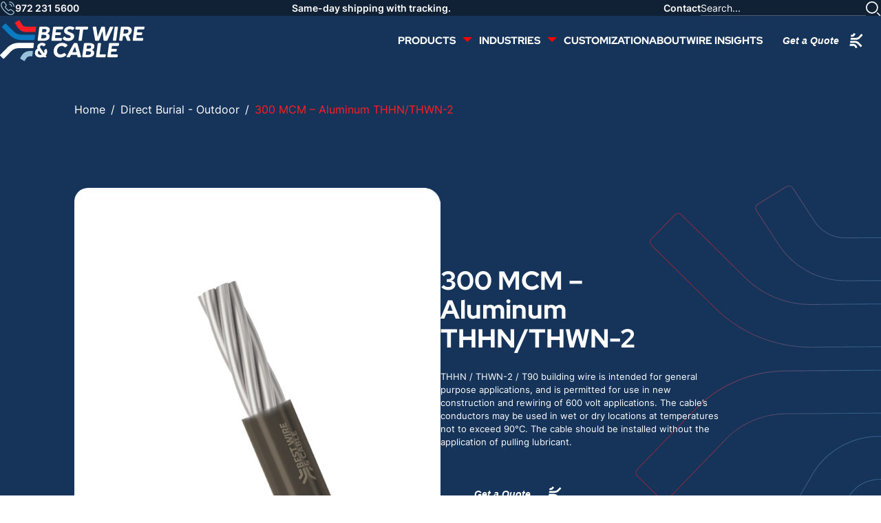

--- FILE ---
content_type: text/html; charset=UTF-8
request_url: https://www.bestwirecable.com/product/300-mcm-aluminum-thhn-thwn-2/
body_size: 42737
content:
<!DOCTYPE html>
<html lang="en-US" >
<head>
	<meta charset="UTF-8">
<script type="text/javascript">
/* <![CDATA[ */
var gform;gform||(document.addEventListener("gform_main_scripts_loaded",function(){gform.scriptsLoaded=!0}),document.addEventListener("gform/theme/scripts_loaded",function(){gform.themeScriptsLoaded=!0}),window.addEventListener("DOMContentLoaded",function(){gform.domLoaded=!0}),gform={domLoaded:!1,scriptsLoaded:!1,themeScriptsLoaded:!1,isFormEditor:()=>"function"==typeof InitializeEditor,callIfLoaded:function(o){return!(!gform.domLoaded||!gform.scriptsLoaded||!gform.themeScriptsLoaded&&!gform.isFormEditor()||(gform.isFormEditor()&&console.warn("The use of gform.initializeOnLoaded() is deprecated in the form editor context and will be removed in Gravity Forms 3.1."),o(),0))},initializeOnLoaded:function(o){gform.callIfLoaded(o)||(document.addEventListener("gform_main_scripts_loaded",()=>{gform.scriptsLoaded=!0,gform.callIfLoaded(o)}),document.addEventListener("gform/theme/scripts_loaded",()=>{gform.themeScriptsLoaded=!0,gform.callIfLoaded(o)}),window.addEventListener("DOMContentLoaded",()=>{gform.domLoaded=!0,gform.callIfLoaded(o)}))},hooks:{action:{},filter:{}},addAction:function(o,r,e,t){gform.addHook("action",o,r,e,t)},addFilter:function(o,r,e,t){gform.addHook("filter",o,r,e,t)},doAction:function(o){gform.doHook("action",o,arguments)},applyFilters:function(o){return gform.doHook("filter",o,arguments)},removeAction:function(o,r){gform.removeHook("action",o,r)},removeFilter:function(o,r,e){gform.removeHook("filter",o,r,e)},addHook:function(o,r,e,t,n){null==gform.hooks[o][r]&&(gform.hooks[o][r]=[]);var d=gform.hooks[o][r];null==n&&(n=r+"_"+d.length),gform.hooks[o][r].push({tag:n,callable:e,priority:t=null==t?10:t})},doHook:function(r,o,e){var t;if(e=Array.prototype.slice.call(e,1),null!=gform.hooks[r][o]&&((o=gform.hooks[r][o]).sort(function(o,r){return o.priority-r.priority}),o.forEach(function(o){"function"!=typeof(t=o.callable)&&(t=window[t]),"action"==r?t.apply(null,e):e[0]=t.apply(null,e)})),"filter"==r)return e[0]},removeHook:function(o,r,t,n){var e;null!=gform.hooks[o][r]&&(e=(e=gform.hooks[o][r]).filter(function(o,r,e){return!!(null!=n&&n!=o.tag||null!=t&&t!=o.priority)}),gform.hooks[o][r]=e)}});
/* ]]> */
</script>

	<meta name="viewport" content="width=device-width, initial-scale=1, user-scalable=no">

	<title>300 MCM - Aluminum THHN/THWN-2 - Best Wire &amp; Cable</title>

	<link rel="profile" href="http://gmpg.org/xfn/11">
	<link rel="pingback" href="https://www.bestwirecable.com/xmlrpc.php">
	<link rel="preload" href="/wp-content/themes/digitalsilk/assets/fonts/inter/Inter-SemiBold-600.woff2" as="font" type="font/woff2" crossorigin>
	<link rel="preload" href="/wp-content/themes/digitalsilk/assets/fonts/inter/Inter-Medium-500.woff2" as="font" type="font/woff2" crossorigin>
	<link rel="preload" href="/wp-content/themes/digitalsilk/assets/fonts/inter/Inter-Regular-400.woff2" as="font" type="font/woff2" crossorigin>
	<script data-cfasync="false" data-no-defer="1" data-no-minify="1" data-no-optimize="1">var ewww_webp_supported=!1;function check_webp_feature(A,e){var w;e=void 0!==e?e:function(){},ewww_webp_supported?e(ewww_webp_supported):((w=new Image).onload=function(){ewww_webp_supported=0<w.width&&0<w.height,e&&e(ewww_webp_supported)},w.onerror=function(){e&&e(!1)},w.src="data:image/webp;base64,"+{alpha:"UklGRkoAAABXRUJQVlA4WAoAAAAQAAAAAAAAAAAAQUxQSAwAAAARBxAR/Q9ERP8DAABWUDggGAAAABQBAJ0BKgEAAQAAAP4AAA3AAP7mtQAAAA=="}[A])}check_webp_feature("alpha");</script><script data-cfasync="false" data-no-defer="1" data-no-minify="1" data-no-optimize="1">var Arrive=function(c,w){"use strict";if(c.MutationObserver&&"undefined"!=typeof HTMLElement){var r,a=0,u=(r=HTMLElement.prototype.matches||HTMLElement.prototype.webkitMatchesSelector||HTMLElement.prototype.mozMatchesSelector||HTMLElement.prototype.msMatchesSelector,{matchesSelector:function(e,t){return e instanceof HTMLElement&&r.call(e,t)},addMethod:function(e,t,r){var a=e[t];e[t]=function(){return r.length==arguments.length?r.apply(this,arguments):"function"==typeof a?a.apply(this,arguments):void 0}},callCallbacks:function(e,t){t&&t.options.onceOnly&&1==t.firedElems.length&&(e=[e[0]]);for(var r,a=0;r=e[a];a++)r&&r.callback&&r.callback.call(r.elem,r.elem);t&&t.options.onceOnly&&1==t.firedElems.length&&t.me.unbindEventWithSelectorAndCallback.call(t.target,t.selector,t.callback)},checkChildNodesRecursively:function(e,t,r,a){for(var i,n=0;i=e[n];n++)r(i,t,a)&&a.push({callback:t.callback,elem:i}),0<i.childNodes.length&&u.checkChildNodesRecursively(i.childNodes,t,r,a)},mergeArrays:function(e,t){var r,a={};for(r in e)e.hasOwnProperty(r)&&(a[r]=e[r]);for(r in t)t.hasOwnProperty(r)&&(a[r]=t[r]);return a},toElementsArray:function(e){return e=void 0!==e&&("number"!=typeof e.length||e===c)?[e]:e}}),e=(l.prototype.addEvent=function(e,t,r,a){a={target:e,selector:t,options:r,callback:a,firedElems:[]};return this._beforeAdding&&this._beforeAdding(a),this._eventsBucket.push(a),a},l.prototype.removeEvent=function(e){for(var t,r=this._eventsBucket.length-1;t=this._eventsBucket[r];r--)e(t)&&(this._beforeRemoving&&this._beforeRemoving(t),(t=this._eventsBucket.splice(r,1))&&t.length&&(t[0].callback=null))},l.prototype.beforeAdding=function(e){this._beforeAdding=e},l.prototype.beforeRemoving=function(e){this._beforeRemoving=e},l),t=function(i,n){var o=new e,l=this,s={fireOnAttributesModification:!1};return o.beforeAdding(function(t){var e=t.target;e!==c.document&&e!==c||(e=document.getElementsByTagName("html")[0]);var r=new MutationObserver(function(e){n.call(this,e,t)}),a=i(t.options);r.observe(e,a),t.observer=r,t.me=l}),o.beforeRemoving(function(e){e.observer.disconnect()}),this.bindEvent=function(e,t,r){t=u.mergeArrays(s,t);for(var a=u.toElementsArray(this),i=0;i<a.length;i++)o.addEvent(a[i],e,t,r)},this.unbindEvent=function(){var r=u.toElementsArray(this);o.removeEvent(function(e){for(var t=0;t<r.length;t++)if(this===w||e.target===r[t])return!0;return!1})},this.unbindEventWithSelectorOrCallback=function(r){var a=u.toElementsArray(this),i=r,e="function"==typeof r?function(e){for(var t=0;t<a.length;t++)if((this===w||e.target===a[t])&&e.callback===i)return!0;return!1}:function(e){for(var t=0;t<a.length;t++)if((this===w||e.target===a[t])&&e.selector===r)return!0;return!1};o.removeEvent(e)},this.unbindEventWithSelectorAndCallback=function(r,a){var i=u.toElementsArray(this);o.removeEvent(function(e){for(var t=0;t<i.length;t++)if((this===w||e.target===i[t])&&e.selector===r&&e.callback===a)return!0;return!1})},this},i=new function(){var s={fireOnAttributesModification:!1,onceOnly:!1,existing:!1};function n(e,t,r){return!(!u.matchesSelector(e,t.selector)||(e._id===w&&(e._id=a++),-1!=t.firedElems.indexOf(e._id)))&&(t.firedElems.push(e._id),!0)}var c=(i=new t(function(e){var t={attributes:!1,childList:!0,subtree:!0};return e.fireOnAttributesModification&&(t.attributes=!0),t},function(e,i){e.forEach(function(e){var t=e.addedNodes,r=e.target,a=[];null!==t&&0<t.length?u.checkChildNodesRecursively(t,i,n,a):"attributes"===e.type&&n(r,i)&&a.push({callback:i.callback,elem:r}),u.callCallbacks(a,i)})})).bindEvent;return i.bindEvent=function(e,t,r){t=void 0===r?(r=t,s):u.mergeArrays(s,t);var a=u.toElementsArray(this);if(t.existing){for(var i=[],n=0;n<a.length;n++)for(var o=a[n].querySelectorAll(e),l=0;l<o.length;l++)i.push({callback:r,elem:o[l]});if(t.onceOnly&&i.length)return r.call(i[0].elem,i[0].elem);setTimeout(u.callCallbacks,1,i)}c.call(this,e,t,r)},i},o=new function(){var a={};function i(e,t){return u.matchesSelector(e,t.selector)}var n=(o=new t(function(){return{childList:!0,subtree:!0}},function(e,r){e.forEach(function(e){var t=e.removedNodes,e=[];null!==t&&0<t.length&&u.checkChildNodesRecursively(t,r,i,e),u.callCallbacks(e,r)})})).bindEvent;return o.bindEvent=function(e,t,r){t=void 0===r?(r=t,a):u.mergeArrays(a,t),n.call(this,e,t,r)},o};d(HTMLElement.prototype),d(NodeList.prototype),d(HTMLCollection.prototype),d(HTMLDocument.prototype),d(Window.prototype);var n={};return s(i,n,"unbindAllArrive"),s(o,n,"unbindAllLeave"),n}function l(){this._eventsBucket=[],this._beforeAdding=null,this._beforeRemoving=null}function s(e,t,r){u.addMethod(t,r,e.unbindEvent),u.addMethod(t,r,e.unbindEventWithSelectorOrCallback),u.addMethod(t,r,e.unbindEventWithSelectorAndCallback)}function d(e){e.arrive=i.bindEvent,s(i,e,"unbindArrive"),e.leave=o.bindEvent,s(o,e,"unbindLeave")}}(window,void 0),ewww_webp_supported=!1;function check_webp_feature(e,t){var r;ewww_webp_supported?t(ewww_webp_supported):((r=new Image).onload=function(){ewww_webp_supported=0<r.width&&0<r.height,t(ewww_webp_supported)},r.onerror=function(){t(!1)},r.src="data:image/webp;base64,"+{alpha:"UklGRkoAAABXRUJQVlA4WAoAAAAQAAAAAAAAAAAAQUxQSAwAAAARBxAR/Q9ERP8DAABWUDggGAAAABQBAJ0BKgEAAQAAAP4AAA3AAP7mtQAAAA==",animation:"UklGRlIAAABXRUJQVlA4WAoAAAASAAAAAAAAAAAAQU5JTQYAAAD/////AABBTk1GJgAAAAAAAAAAAAAAAAAAAGQAAABWUDhMDQAAAC8AAAAQBxAREYiI/gcA"}[e])}function ewwwLoadImages(e){if(e){for(var t=document.querySelectorAll(".batch-image img, .image-wrapper a, .ngg-pro-masonry-item a, .ngg-galleria-offscreen-seo-wrapper a"),r=0,a=t.length;r<a;r++)ewwwAttr(t[r],"data-src",t[r].getAttribute("data-webp")),ewwwAttr(t[r],"data-thumbnail",t[r].getAttribute("data-webp-thumbnail"));for(var i=document.querySelectorAll("div.woocommerce-product-gallery__image"),r=0,a=i.length;r<a;r++)ewwwAttr(i[r],"data-thumb",i[r].getAttribute("data-webp-thumb"))}for(var n=document.querySelectorAll("video"),r=0,a=n.length;r<a;r++)ewwwAttr(n[r],"poster",e?n[r].getAttribute("data-poster-webp"):n[r].getAttribute("data-poster-image"));for(var o,l=document.querySelectorAll("img.ewww_webp_lazy_load"),r=0,a=l.length;r<a;r++)e&&(ewwwAttr(l[r],"data-lazy-srcset",l[r].getAttribute("data-lazy-srcset-webp")),ewwwAttr(l[r],"data-srcset",l[r].getAttribute("data-srcset-webp")),ewwwAttr(l[r],"data-lazy-src",l[r].getAttribute("data-lazy-src-webp")),ewwwAttr(l[r],"data-src",l[r].getAttribute("data-src-webp")),ewwwAttr(l[r],"data-orig-file",l[r].getAttribute("data-webp-orig-file")),ewwwAttr(l[r],"data-medium-file",l[r].getAttribute("data-webp-medium-file")),ewwwAttr(l[r],"data-large-file",l[r].getAttribute("data-webp-large-file")),null!=(o=l[r].getAttribute("srcset"))&&!1!==o&&o.includes("R0lGOD")&&ewwwAttr(l[r],"src",l[r].getAttribute("data-lazy-src-webp"))),l[r].className=l[r].className.replace(/\bewww_webp_lazy_load\b/,"");for(var s=document.querySelectorAll(".ewww_webp"),r=0,a=s.length;r<a;r++)e?(ewwwAttr(s[r],"srcset",s[r].getAttribute("data-srcset-webp")),ewwwAttr(s[r],"src",s[r].getAttribute("data-src-webp")),ewwwAttr(s[r],"data-orig-file",s[r].getAttribute("data-webp-orig-file")),ewwwAttr(s[r],"data-medium-file",s[r].getAttribute("data-webp-medium-file")),ewwwAttr(s[r],"data-large-file",s[r].getAttribute("data-webp-large-file")),ewwwAttr(s[r],"data-large_image",s[r].getAttribute("data-webp-large_image")),ewwwAttr(s[r],"data-src",s[r].getAttribute("data-webp-src"))):(ewwwAttr(s[r],"srcset",s[r].getAttribute("data-srcset-img")),ewwwAttr(s[r],"src",s[r].getAttribute("data-src-img"))),s[r].className=s[r].className.replace(/\bewww_webp\b/,"ewww_webp_loaded");window.jQuery&&jQuery.fn.isotope&&jQuery.fn.imagesLoaded&&(jQuery(".fusion-posts-container-infinite").imagesLoaded(function(){jQuery(".fusion-posts-container-infinite").hasClass("isotope")&&jQuery(".fusion-posts-container-infinite").isotope()}),jQuery(".fusion-portfolio:not(.fusion-recent-works) .fusion-portfolio-wrapper").imagesLoaded(function(){jQuery(".fusion-portfolio:not(.fusion-recent-works) .fusion-portfolio-wrapper").isotope()}))}function ewwwWebPInit(e){ewwwLoadImages(e),ewwwNggLoadGalleries(e),document.arrive(".ewww_webp",function(){ewwwLoadImages(e)}),document.arrive(".ewww_webp_lazy_load",function(){ewwwLoadImages(e)}),document.arrive("videos",function(){ewwwLoadImages(e)}),"loading"==document.readyState?document.addEventListener("DOMContentLoaded",ewwwJSONParserInit):("undefined"!=typeof galleries&&ewwwNggParseGalleries(e),ewwwWooParseVariations(e))}function ewwwAttr(e,t,r){null!=r&&!1!==r&&e.setAttribute(t,r)}function ewwwJSONParserInit(){"undefined"!=typeof galleries&&check_webp_feature("alpha",ewwwNggParseGalleries),check_webp_feature("alpha",ewwwWooParseVariations)}function ewwwWooParseVariations(e){if(e)for(var t=document.querySelectorAll("form.variations_form"),r=0,a=t.length;r<a;r++){var i=t[r].getAttribute("data-product_variations"),n=!1;try{for(var o in i=JSON.parse(i))void 0!==i[o]&&void 0!==i[o].image&&(void 0!==i[o].image.src_webp&&(i[o].image.src=i[o].image.src_webp,n=!0),void 0!==i[o].image.srcset_webp&&(i[o].image.srcset=i[o].image.srcset_webp,n=!0),void 0!==i[o].image.full_src_webp&&(i[o].image.full_src=i[o].image.full_src_webp,n=!0),void 0!==i[o].image.gallery_thumbnail_src_webp&&(i[o].image.gallery_thumbnail_src=i[o].image.gallery_thumbnail_src_webp,n=!0),void 0!==i[o].image.thumb_src_webp&&(i[o].image.thumb_src=i[o].image.thumb_src_webp,n=!0));n&&ewwwAttr(t[r],"data-product_variations",JSON.stringify(i))}catch(e){}}}function ewwwNggParseGalleries(e){if(e)for(var t in galleries){var r=galleries[t];galleries[t].images_list=ewwwNggParseImageList(r.images_list)}}function ewwwNggLoadGalleries(e){e&&document.addEventListener("ngg.galleria.themeadded",function(e,t){window.ngg_galleria._create_backup=window.ngg_galleria.create,window.ngg_galleria.create=function(e,t){var r=$(e).data("id");return galleries["gallery_"+r].images_list=ewwwNggParseImageList(galleries["gallery_"+r].images_list),window.ngg_galleria._create_backup(e,t)}})}function ewwwNggParseImageList(e){for(var t in e){var r=e[t];if(void 0!==r["image-webp"]&&(e[t].image=r["image-webp"],delete e[t]["image-webp"]),void 0!==r["thumb-webp"]&&(e[t].thumb=r["thumb-webp"],delete e[t]["thumb-webp"]),void 0!==r.full_image_webp&&(e[t].full_image=r.full_image_webp,delete e[t].full_image_webp),void 0!==r.srcsets)for(var a in r.srcsets)nggSrcset=r.srcsets[a],void 0!==r.srcsets[a+"-webp"]&&(e[t].srcsets[a]=r.srcsets[a+"-webp"],delete e[t].srcsets[a+"-webp"]);if(void 0!==r.full_srcsets)for(var i in r.full_srcsets)nggFSrcset=r.full_srcsets[i],void 0!==r.full_srcsets[i+"-webp"]&&(e[t].full_srcsets[i]=r.full_srcsets[i+"-webp"],delete e[t].full_srcsets[i+"-webp"])}return e}check_webp_feature("alpha",ewwwWebPInit);</script><meta name='robots' content='index, follow, max-image-preview:large, max-snippet:-1, max-video-preview:-1' />

	<!-- This site is optimized with the Yoast SEO plugin v26.7 - https://yoast.com/wordpress/plugins/seo/ -->
	<link rel="canonical" href="https://www.bestwirecable.com/product/300-mcm-aluminum-thhn-thwn-2/" />
	<meta property="og:locale" content="en_US" />
	<meta property="og:type" content="article" />
	<meta property="og:title" content="300 MCM - Aluminum THHN/THWN-2 - Best Wire &amp; Cable" />
	<meta property="og:description" content="THHN / THWN-2 / T90 building wire is intended for general purpose applications, and is permitted for use in new construction and rewiring of 600 volt applications. The cable’s conductors may be used in wet or dry locations at temperatures not to exceed 90°C. The cable should be installed without the application of pulling lubricant." />
	<meta property="og:url" content="https://www.bestwirecable.com/product/300-mcm-aluminum-thhn-thwn-2/" />
	<meta property="og:site_name" content="Best Wire &amp; Cable" />
	<meta property="article:modified_time" content="2025-08-11T21:05:37+00:00" />
	<meta property="og:image" content="https://www.bestwirecable.com/wp-content/uploads/2024/03/300-MCM-Aluminum-THHNTHWN-2-4-e1722958100908.png" />
	<meta property="og:image:width" content="600" />
	<meta property="og:image:height" content="726" />
	<meta property="og:image:type" content="image/png" />
	<meta name="twitter:card" content="summary_large_image" />
	<meta name="twitter:label1" content="Est. reading time" />
	<meta name="twitter:data1" content="2 minutes" />
	<script type="application/ld+json" class="yoast-schema-graph">{"@context":"https://schema.org","@graph":[{"@type":"WebPage","@id":"https://www.bestwirecable.com/product/300-mcm-aluminum-thhn-thwn-2/","url":"https://www.bestwirecable.com/product/300-mcm-aluminum-thhn-thwn-2/","name":"300 MCM - Aluminum THHN/THWN-2 - Best Wire &amp; Cable","isPartOf":{"@id":"https://www.bestwirecable.com/#website"},"primaryImageOfPage":{"@id":"https://www.bestwirecable.com/product/300-mcm-aluminum-thhn-thwn-2/#primaryimage"},"image":{"@id":"https://www.bestwirecable.com/product/300-mcm-aluminum-thhn-thwn-2/#primaryimage"},"thumbnailUrl":"https://www.bestwirecable.com/wp-content/uploads/2024/03/300-MCM-Aluminum-THHNTHWN-2-4-e1722958100908.png","datePublished":"2024-03-08T10:48:03+00:00","dateModified":"2025-08-11T21:05:37+00:00","breadcrumb":{"@id":"https://www.bestwirecable.com/product/300-mcm-aluminum-thhn-thwn-2/#breadcrumb"},"inLanguage":"en-US","potentialAction":[{"@type":"ReadAction","target":["https://www.bestwirecable.com/product/300-mcm-aluminum-thhn-thwn-2/"]}]},{"@type":"ImageObject","inLanguage":"en-US","@id":"https://www.bestwirecable.com/product/300-mcm-aluminum-thhn-thwn-2/#primaryimage","url":"https://www.bestwirecable.com/wp-content/uploads/2024/03/300-MCM-Aluminum-THHNTHWN-2-4-e1722958100908.png","contentUrl":"https://www.bestwirecable.com/wp-content/uploads/2024/03/300-MCM-Aluminum-THHNTHWN-2-4-e1722958100908.png","width":600,"height":726},{"@type":"BreadcrumbList","@id":"https://www.bestwirecable.com/product/300-mcm-aluminum-thhn-thwn-2/#breadcrumb","itemListElement":[{"@type":"ListItem","position":1,"name":"Home","item":"https://www.bestwirecable.com/"},{"@type":"ListItem","position":2,"name":"Shop","item":"https://www.bestwirecable.com/shop/"},{"@type":"ListItem","position":3,"name":"300 MCM &#8211; Aluminum THHN/THWN-2"}]},{"@type":"WebSite","@id":"https://www.bestwirecable.com/#website","url":"https://www.bestwirecable.com/","name":"Best Wire & Cable","description":"","publisher":{"@id":"https://www.bestwirecable.com/#organization"},"potentialAction":[{"@type":"SearchAction","target":{"@type":"EntryPoint","urlTemplate":"https://www.bestwirecable.com/?s={search_term_string}"},"query-input":{"@type":"PropertyValueSpecification","valueRequired":true,"valueName":"search_term_string"}}],"inLanguage":"en-US"},{"@type":"Organization","@id":"https://www.bestwirecable.com/#organization","name":"Best Wire & Cable","url":"https://www.bestwirecable.com/","logo":{"@type":"ImageObject","inLanguage":"en-US","@id":"https://www.bestwirecable.com/#/schema/logo/image/","url":"https://www.bestwirecable.com/wp-content/uploads/2024/05/cover.jpg","contentUrl":"https://www.bestwirecable.com/wp-content/uploads/2024/05/cover.jpg","width":1920,"height":960,"caption":"Best Wire & Cable"},"image":{"@id":"https://www.bestwirecable.com/#/schema/logo/image/"}}]}</script>
	<!-- / Yoast SEO plugin. -->


<link rel='dns-prefetch' href='//www.bestwirecable.com' />
<link rel='dns-prefetch' href='//www.googletagmanager.com' />
<link rel='dns-prefetch' href='//static.addtoany.com' />
<link rel="alternate" title="oEmbed (JSON)" type="application/json+oembed" href="https://www.bestwirecable.com/wp-json/oembed/1.0/embed?url=https%3A%2F%2Fwww.bestwirecable.com%2Fproduct%2F300-mcm-aluminum-thhn-thwn-2%2F" />
<link rel="alternate" title="oEmbed (XML)" type="text/xml+oembed" href="https://www.bestwirecable.com/wp-json/oembed/1.0/embed?url=https%3A%2F%2Fwww.bestwirecable.com%2Fproduct%2F300-mcm-aluminum-thhn-thwn-2%2F&#038;format=xml" />
<style id='wp-img-auto-sizes-contain-inline-css' type='text/css'>
img:is([sizes=auto i],[sizes^="auto," i]){contain-intrinsic-size:3000px 1500px}
/*# sourceURL=wp-img-auto-sizes-contain-inline-css */
</style>
<link rel="preload" id='berocket_aapf_widget-style-css' href='https://www.bestwirecable.com/wp-content/plugins/woocommerce-ajax-filters/assets/frontend/css/fullmain.min.css?ver=1.6.9.4' as="style" onload="this.onload=null;this.rel='stylesheet'"  />
<noscript><link rel='stylesheet' id='berocket_aapf_widget-style-css' href='https://www.bestwirecable.com/wp-content/plugins/woocommerce-ajax-filters/assets/frontend/css/fullmain.min.css?ver=1.6.9.4' type='text/css' media='all' />
</noscript><style id='classic-theme-styles-inline-css' type='text/css'>
/*! This file is auto-generated */
.wp-block-button__link{color:#fff;background-color:#32373c;border-radius:9999px;box-shadow:none;text-decoration:none;padding:calc(.667em + 2px) calc(1.333em + 2px);font-size:1.125em}.wp-block-file__button{background:#32373c;color:#fff;text-decoration:none}
/*# sourceURL=/wp-includes/css/classic-themes.min.css */
</style>
<style id='woocommerce-inline-inline-css' type='text/css'>
.woocommerce form .form-row .required { visibility: visible; }
/*# sourceURL=woocommerce-inline-inline-css */
</style>
<link rel="preload" id='swiper-css-css' href='https://www.bestwirecable.com/wp-content/themes/digitalsilk/assets/vendors/swiper/swiper-bundle.min.css?ver=11.0.5' as="style" onload="this.onload=null;this.rel='stylesheet'"  />
<noscript><link rel='stylesheet' id='swiper-css-css' href='https://www.bestwirecable.com/wp-content/themes/digitalsilk/assets/vendors/swiper/swiper-bundle.min.css?ver=11.0.5' type='text/css' media='all' />
</noscript><link rel='stylesheet' id='site-critical-css' href='https://www.bestwirecable.com/wp-content/themes/digitalsilk/assets/_dist/css/critical.css?ver=1.8' type='text/css' media='all' />
<link rel="preload" id='blog-styles-css' href='https://www.bestwirecable.com/wp-content/themes/digitalsilk/assets/_dist/css/blog.css?ver=1.8' as="style" onload="this.onload=null;this.rel='stylesheet'"  />
<noscript><link rel='stylesheet' id='blog-styles-css' href='https://www.bestwirecable.com/wp-content/themes/digitalsilk/assets/_dist/css/blog.css?ver=1.8' type='text/css' media='all' />
</noscript><link rel="preload" id='main-css-css' href='https://www.bestwirecable.com/wp-content/themes/digitalsilk/assets/_dist/css/main.css?ver=1.8' as="style" onload="this.onload=null;this.rel='stylesheet'"  />
<noscript><link rel='stylesheet' id='main-css-css' href='https://www.bestwirecable.com/wp-content/themes/digitalsilk/assets/_dist/css/main.css?ver=1.8' type='text/css' media='all' />
</noscript><link rel="preload" id='woocommerce-styles-css' href='https://www.bestwirecable.com/wp-content/themes/digitalsilk/assets/_dist/css/woocommerce/woocommerce.css?ver=1.8' as="style" onload="this.onload=null;this.rel='stylesheet'"  />
<noscript><link rel='stylesheet' id='woocommerce-styles-css' href='https://www.bestwirecable.com/wp-content/themes/digitalsilk/assets/_dist/css/woocommerce/woocommerce.css?ver=1.8' type='text/css' media='all' />
</noscript><link rel="preload" id='fancybox-styles-css' href='https://www.bestwirecable.com/wp-content/themes/digitalsilk/assets/vendors/fancybox/jquery.fancybox.min.css?ver=1.8' as="style" onload="this.onload=null;this.rel='stylesheet'"  />
<noscript><link rel='stylesheet' id='fancybox-styles-css' href='https://www.bestwirecable.com/wp-content/themes/digitalsilk/assets/vendors/fancybox/jquery.fancybox.min.css?ver=1.8' type='text/css' media='all' />
</noscript><script type="text/javascript" id="woocommerce-google-analytics-integration-gtag-js-after">
/* <![CDATA[ */
/* Google Analytics for WooCommerce (gtag.js) */
					window.dataLayer = window.dataLayer || [];
					function gtag(){dataLayer.push(arguments);}
					// Set up default consent state.
					for ( const mode of [{"analytics_storage":"denied","ad_storage":"denied","ad_user_data":"denied","ad_personalization":"denied","region":["AT","BE","BG","HR","CY","CZ","DK","EE","FI","FR","DE","GR","HU","IS","IE","IT","LV","LI","LT","LU","MT","NL","NO","PL","PT","RO","SK","SI","ES","SE","GB","CH"]}] || [] ) {
						gtag( "consent", "default", { "wait_for_update": 500, ...mode } );
					}
					gtag("js", new Date());
					gtag("set", "developer_id.dOGY3NW", true);
					gtag("config", "G-7EL96L5KFD", {"track_404":true,"allow_google_signals":true,"logged_in":false,"linker":{"domains":[],"allow_incoming":false},"custom_map":{"dimension1":"logged_in"}});
//# sourceURL=woocommerce-google-analytics-integration-gtag-js-after
/* ]]> */
</script>
<script type="text/javascript" id="jquery-core-js-extra">
/* <![CDATA[ */
var ds = {"ajax_url":"https://www.bestwirecable.com/wp-admin/admin-ajax.php","query":"{\"page\":0,\"product\":\"300-mcm-aluminum-thhn-thwn-2\",\"post_type\":\"product\",\"name\":\"300-mcm-aluminum-thhn-thwn-2\",\"error\":\"\",\"m\":\"\",\"p\":0,\"post_parent\":\"\",\"subpost\":\"\",\"subpost_id\":\"\",\"attachment\":\"\",\"attachment_id\":0,\"pagename\":\"\",\"page_id\":0,\"second\":\"\",\"minute\":\"\",\"hour\":\"\",\"day\":0,\"monthnum\":0,\"year\":0,\"w\":0,\"category_name\":\"\",\"tag\":\"\",\"cat\":\"\",\"tag_id\":\"\",\"author\":\"\",\"author_name\":\"\",\"feed\":\"\",\"tb\":\"\",\"paged\":0,\"meta_key\":\"\",\"meta_value\":\"\",\"preview\":\"\",\"s\":\"\",\"sentence\":\"\",\"title\":\"\",\"fields\":\"all\",\"menu_order\":\"\",\"embed\":\"\",\"category__in\":[],\"category__not_in\":[],\"category__and\":[],\"post__in\":[],\"post__not_in\":[],\"post_name__in\":[],\"tag__in\":[],\"tag__not_in\":[],\"tag__and\":[],\"tag_slug__in\":[],\"tag_slug__and\":[],\"post_parent__in\":[],\"post_parent__not_in\":[],\"author__in\":[],\"author__not_in\":[],\"search_columns\":[],\"ignore_sticky_posts\":false,\"suppress_filters\":false,\"cache_results\":true,\"update_post_term_cache\":true,\"update_menu_item_cache\":false,\"lazy_load_term_meta\":true,\"update_post_meta_cache\":true,\"posts_per_page\":11,\"nopaging\":false,\"comments_per_page\":\"50\",\"no_found_rows\":false,\"order\":\"DESC\"}","isCart":"","isShop":"","isSingleProduct":"1","isCheckout":""};
//# sourceURL=jquery-core-js-extra
/* ]]> */
</script>
<script type="text/javascript" src="https://www.bestwirecable.com/wp-includes/js/jquery/jquery.min.js?ver=3.7.1" id="jquery-core-js"></script>
<script type="text/javascript" src="https://www.bestwirecable.com/wp-includes/js/jquery/jquery-migrate.min.js?ver=3.4.1" id="jquery-migrate-js"></script>
<script type="text/javascript" id="addtoany-core-js-before">
/* <![CDATA[ */
window.a2a_config=window.a2a_config||{};a2a_config.callbacks=[];a2a_config.overlays=[];a2a_config.templates={};

//# sourceURL=addtoany-core-js-before
/* ]]> */
</script>
<script type="text/javascript" defer src="https://static.addtoany.com/menu/page.js" id="addtoany-core-js"></script>
<script type="text/javascript" defer src="https://www.bestwirecable.com/wp-content/plugins/add-to-any/addtoany.min.js?ver=1.1" id="addtoany-jquery-js"></script>
<script type="text/javascript" id="wc-single-product-js-extra">
/* <![CDATA[ */
var wc_single_product_params = {"i18n_required_rating_text":"Please select a rating","i18n_rating_options":["1 of 5 stars","2 of 5 stars","3 of 5 stars","4 of 5 stars","5 of 5 stars"],"i18n_product_gallery_trigger_text":"View full-screen image gallery","review_rating_required":"yes","flexslider":{"rtl":false,"animation":"slide","smoothHeight":true,"directionNav":false,"controlNav":"thumbnails","slideshow":false,"animationSpeed":500,"animationLoop":false,"allowOneSlide":false},"zoom_enabled":"","zoom_options":[],"photoswipe_enabled":"","photoswipe_options":{"shareEl":false,"closeOnScroll":false,"history":false,"hideAnimationDuration":0,"showAnimationDuration":0},"flexslider_enabled":""};
//# sourceURL=wc-single-product-js-extra
/* ]]> */
</script>
<script type="text/javascript" src="https://www.bestwirecable.com/wp-content/plugins/woocommerce/assets/js/frontend/single-product.min.js?ver=10.4.3" id="wc-single-product-js" defer="defer" data-wp-strategy="defer"></script>
<script type="text/javascript" src="https://www.bestwirecable.com/wp-content/plugins/woocommerce/assets/js/jquery-blockui/jquery.blockUI.min.js?ver=2.7.0-wc.10.4.3" id="wc-jquery-blockui-js" defer="defer" data-wp-strategy="defer"></script>
<script type="text/javascript" src="https://www.bestwirecable.com/wp-content/plugins/woocommerce/assets/js/js-cookie/js.cookie.min.js?ver=2.1.4-wc.10.4.3" id="wc-js-cookie-js" defer="defer" data-wp-strategy="defer"></script>
<script type="text/javascript" id="woocommerce-js-extra">
/* <![CDATA[ */
var woocommerce_params = {"ajax_url":"/wp-admin/admin-ajax.php","wc_ajax_url":"/?wc-ajax=%%endpoint%%","i18n_password_show":"Show password","i18n_password_hide":"Hide password"};
//# sourceURL=woocommerce-js-extra
/* ]]> */
</script>
<script type="text/javascript" src="https://www.bestwirecable.com/wp-content/plugins/woocommerce/assets/js/frontend/woocommerce.min.js?ver=10.4.3" id="woocommerce-js" defer="defer" data-wp-strategy="defer"></script>
<link rel="https://api.w.org/" href="https://www.bestwirecable.com/wp-json/" /><link rel="alternate" title="JSON" type="application/json" href="https://www.bestwirecable.com/wp-json/wp/v2/product/2243" /><link rel="EditURI" type="application/rsd+xml" title="RSD" href="https://www.bestwirecable.com/xmlrpc.php?rsd" />
<meta name="generator" content="WordPress 6.9" />
<meta name="generator" content="WooCommerce 10.4.3" />
<link rel='shortlink' href='https://www.bestwirecable.com/?p=2243' />
<!-- Google tag (gtag.js) -->
<script async src="https://www.googletagmanager.com/gtag/js?id=G-7EL96L5KFD"></script>
<script>
  window.dataLayer = window.dataLayer || [];
  function gtag(){dataLayer.push(arguments);}
  gtag('js', new Date());
  gtag('config', 'G-7EL96L5KFD');
</script><style></style>	<noscript><style>.woocommerce-product-gallery{ opacity: 1 !important; }</style></noscript>
	<link rel="preconnect" href="//code.tidio.co"><noscript><style>.lazyload[data-src]{display:none !important;}</style></noscript><style>.lazyload{background-image:none !important;}.lazyload:before{background-image:none !important;}</style><link rel="icon" href="https://www.bestwirecable.com/wp-content/uploads/2024/01/cropped-favicon-32x32.png" sizes="32x32" />
<link rel="icon" href="https://www.bestwirecable.com/wp-content/uploads/2024/01/cropped-favicon-192x192.png" sizes="192x192" />
<link rel="apple-touch-icon" href="https://www.bestwirecable.com/wp-content/uploads/2024/01/cropped-favicon-180x180.png" />
<meta name="msapplication-TileImage" content="https://www.bestwirecable.com/wp-content/uploads/2024/01/cropped-favicon-270x270.png" />
		<div class="svg-sprite"><svg width="0" height="0" style="position:absolute"><symbol viewBox="0 0 12.428 24.24" id="arrow" xmlns="http://www.w3.org/2000/svg"><path data-name="Path 3380" d="M0 0l12.428 11.911L0 24.24v-6.533l5.631-5.8L0 7z"/></symbol><symbol viewBox="0 0 25.809 20.49" id="arrow-orange-right" xmlns="http://www.w3.org/2000/svg"><path data-name="Path 3341" d="M0 5.703h15.564v-5.7l10.244 10.244-10.244 10.246v-6.117H0z" fill="#e55b2b"/></symbol><symbol fill="none" viewBox="0 0 21 24" id="btn-icon" xmlns="http://www.w3.org/2000/svg"><path d="M.355 20.006h5.511c.926 0 1.789.49 2.257 1.282l1.476 2.292a.34.34 0 00.478.115l2.06-1.24a.342.342 0 00.114-.48l-1.477-2.292a5.73 5.73 0 00-4.918-2.782h-5.2a.34.34 0 00-.342.302L.002 19.61a.362.362 0 00.353.396z" fill="#fff"/><path d="M.968 15.276h7.404c1.757 0 3.431.698 4.668 1.938l4.524 4.522a.345.345 0 00.488 0l1.695-1.699a.346.346 0 000-.49l-4.513-4.522a9.684 9.684 0 00-6.862-2.844H1.28a.34.34 0 00-.343.302L.625 14.89a.34.34 0 00.343.386zM1.582 10.545h8.682c2.402 0 4.71-.958 6.416-2.667l4.21-4.293a.346.346 0 000-.49l-1.704-1.709a.345.345 0 00-.49 0l-4.21 4.304a5.965 5.965 0 01-4.232 1.75h-8.36a.34.34 0 00-.343.302l-.312 2.407c-.021.22.135.396.343.396zM2.205 5.825H3.63a5.56 5.56 0 004.773-2.709l.8-1.354a.363.363 0 00-.114-.48L7.03.042a.361.361 0 00-.478.115l-.8 1.354A2.455 2.455 0 013.63 2.71H2.517a.34.34 0 00-.343.302l-.312 2.407a.352.352 0 00.343.406z" fill="#fff"/></symbol><symbol viewBox="0 0 512 512" id="calendar" xmlns="http://www.w3.org/2000/svg"><circle cx="386" cy="210" r="20"/><path d="M432 40h-26V20c0-11.046-8.954-20-20-20s-20 8.954-20 20v20h-91V20c0-11.046-8.954-20-20-20s-20 8.954-20 20v20h-90V20c0-11.046-8.954-20-20-20s-20 8.954-20 20v20H80C35.888 40 0 75.888 0 120v312c0 44.112 35.888 80 80 80h153c11.046 0 20-8.954 20-20s-8.954-20-20-20H80c-22.056 0-40-17.944-40-40V120c0-22.056 17.944-40 40-40h25v20c0 11.046 8.954 20 20 20s20-8.954 20-20V80h90v20c0 11.046 8.954 20 20 20s20-8.954 20-20V80h91v20c0 11.046 8.954 20 20 20s20-8.954 20-20V80h26c22.056 0 40 17.944 40 40v114c0 11.046 8.954 20 20 20s20-8.954 20-20V120c0-44.112-35.888-80-80-80z"/><path d="M391 270c-66.72 0-121 54.28-121 121s54.28 121 121 121 121-54.28 121-121-54.28-121-121-121zm0 202c-44.663 0-81-36.336-81-81s36.337-81 81-81 81 36.336 81 81-36.337 81-81 81z"/><path d="M420 371h-9v-21c0-11.046-8.954-20-20-20s-20 8.954-20 20v41c0 11.046 8.954 20 20 20h29c11.046 0 20-8.954 20-20s-8.954-20-20-20z"/><circle cx="299" cy="210" r="20"/><circle cx="212" cy="297" r="20"/><circle cx="125" cy="210" r="20"/><circle cx="125" cy="297" r="20"/><circle cx="125" cy="384" r="20"/><circle cx="212" cy="384" r="20"/><circle cx="212" cy="210" r="20"/></symbol><symbol fill="none" viewBox="0 0 1200 707" id="decor_blue" xmlns="http://www.w3.org/2000/svg"><g filter="url(#aefilter0_f_2501_376)"><circle cx="580.999" cy="619" r="419" fill="url(#aepaint0_linear_2501_376)" fill-opacity=".35"/></g><defs><linearGradient id="aepaint0_linear_2501_376" x1="580.999" y1="200" x2="580.999" y2="1038" gradientUnits="userSpaceOnUse"><stop stop-color="#10A3FF"/><stop offset="1" stop-color="#0A7BC2" stop-opacity="0"/></linearGradient><filter id="aefilter0_f_2501_376" x="-38.001" y="0" width="1238" height="1238" filterUnits="userSpaceOnUse" color-interpolation-filters="sRGB"><feFlood flood-opacity="0" result="BackgroundImageFix"/><feBlend in="SourceGraphic" in2="BackgroundImageFix" result="shape"/><feGaussianBlur stdDeviation="100" result="effect1_foregroundBlur_2501_376"/></filter></defs></symbol><symbol fill="none" viewBox="0 0 1150 1099" id="decor_red" xmlns="http://www.w3.org/2000/svg"><g filter="url(#affilter0_f_2515_2029)"><ellipse cx="574.999" cy="549.283" rx="375" ry="349.283" fill="url(#afpaint0_linear_2515_2029)" fill-opacity=".25"/></g><defs><linearGradient id="afpaint0_linear_2515_2029" x1="574.999" y1="200" x2="574.999" y2="898.566" gradientUnits="userSpaceOnUse"><stop stop-color="#FF1D25"/><stop offset="1" stop-color="#FF1D25" stop-opacity="0"/></linearGradient><filter id="affilter0_f_2515_2029" x="-.001" y="0" width="1150" height="1098.57" filterUnits="userSpaceOnUse" color-interpolation-filters="sRGB"><feFlood flood-opacity="0" result="BackgroundImageFix"/><feBlend in="SourceGraphic" in2="BackgroundImageFix" result="shape"/><feGaussianBlur stdDeviation="100" result="effect1_foregroundBlur_2515_2029"/></filter></defs></symbol><symbol fill="none" viewBox="0 0 60 70" id="document-pdf" xmlns="http://www.w3.org/2000/svg"><path fill-rule="evenodd" clip-rule="evenodd" d="M59.25 17.2L42.85.7 41.1 0H2.5L0 2.5V30h5V5h30v17.5l2.5 2.5H55v5h5V19l-.75-1.8zM40 20V5l15 15H40zM2.5 35L0 37.5v30L2.5 70h55l2.5-2.5v-30L57.5 35h-55zM55 60v5H5V40h50v20zm-40-5h-1.6v5H10V45h5.3c3.75 0 5.65 1.8 5.65 5a4.7 4.7 0 01-1.6 3.6A6.65 6.65 0 0115 55zm-.3-7.25h-1.3v4.65h1.3c1.8 0 2.7-.8 2.7-2.35s-.9-2.3-2.7-2.3zM35 57.9a7.4 7.4 0 002.2-5.6c0-5-2.65-7.3-8-7.3h-5.3v15h5.3a8 8 0 005.8-2.1zm-7.75-.65v-9.5h1.65A4.7 4.7 0 0132.4 49a4.55 4.55 0 011.25 3.35 5 5 0 01-1.25 3.6 4.7 4.7 0 01-3.45 1.3h-1.7zM49.5 54.2h-4.85V60h-3.4V45h8.7v2.75h-5.3v3.7h4.85v2.75z" fill="#fff"/></symbol><symbol viewBox="0 0 28 28" id="icon-downloads" xmlns="http://www.w3.org/2000/svg"><path fill-rule="evenodd" clip-rule="evenodd" d="M15.232 17.372V1.232a1.23 1.23 0 00-2.103-.87c-.231.23-.36.543-.36.87v16.14l-3.67-3.668a1.232 1.232 0 00-1.742 1.742l5.819 5.819a1.167 1.167 0 001.65 0l5.818-5.819a1.232 1.232 0 10-1.742-1.742l-3.67 3.668z"/><path fill-rule="evenodd" clip-rule="evenodd" d="M0 25.667A2.33 2.33 0 002.333 28h23.334A2.33 2.33 0 0028 25.667v-7.063a1.231 1.231 0 10-2.465 0v5.765c0 .644-.522 1.166-1.166 1.166H3.63a1.166 1.166 0 01-1.166-1.166v-5.765a1.232 1.232 0 00-1.232-1.232c-.68 0-1.233.552-1.233 1.232v7.063z"/></symbol><symbol fill="none" viewBox="0 0 13 11" id="icon-filters" xmlns="http://www.w3.org/2000/svg"><path d="M3.61 6.233a1.872 1.872 0 00-1.263-1.052V.458a.458.458 0 00-.917 0V5.18a1.888 1.888 0 000 3.662v1.7a.459.459 0 00.917 0V8.845a1.875 1.875 0 001.31-1.165 1.872 1.872 0 00-.047-1.446zM2.8 7.356a.974.974 0 11-.025-.745.965.965 0 01.03.745h-.004zM12.088 6.233a1.872 1.872 0 00-1.263-1.052V.458a.458.458 0 00-.916 0V5.18a1.888 1.888 0 000 3.662v1.7a.459.459 0 00.916 0V8.845a1.875 1.875 0 001.311-1.165 1.873 1.873 0 00-.048-1.446zm-.809 1.123a.973.973 0 11-1.821-.685.973.973 0 011.821.685zM6.795 2.292a2.19 2.19 0 00-.208-.064V.458a.458.458 0 00-.917 0v1.776a1.893 1.893 0 00-.209 3.603c.069.025.14.046.209.064v4.64a.459.459 0 00.917 0V5.9a1.888 1.888 0 00.209-3.607zm.252 2.12a.974.974 0 11-.568-1.256.967.967 0 01.536.51.965.965 0 01.032.745z" fill="#112135"/></symbol><symbol viewBox="0 0 104 104" id="lib-icon-2" xmlns="http://www.w3.org/2000/svg"><path fill-rule="evenodd" clip-rule="evenodd" d="M41.6 75.4L72.8 52 41.6 28.6v46.8zM52 0C23.4 0 0 23.4 0 52s23.4 52 52 52 52-23.4 52-52S80.6 0 52 0zm0 93.6c-22.88 0-41.6-18.72-41.6-41.6 0-22.88 18.72-41.6 41.6-41.6 22.88 0 41.6 18.72 41.6 41.6 0 22.88-18.72 41.6-41.6 41.6z" fill="#fff"/></symbol><symbol viewBox="0 0 30 29" id="lib-icon-3" xmlns="http://www.w3.org/2000/svg"><path d="M1.542 28.414c.788.78 2.068.78 2.858 0l10.648-10.56L25.6 28.406c.788.79 2.068.79 2.856 0a2.03 2.03 0 000-2.864L17.92 15.004l10.476-10.39a1.987 1.987 0 000-2.828 2.032 2.032 0 00-2.856 0L15.078 12.162 4.46 1.542a2.017 2.017 0 00-2.856 0 2.03 2.03 0 000 2.864L12.206 15.01 1.544 25.584c-.79.782-.79 2.05-.002 2.83z" fill="#fff"/></symbol><symbol fill="none" viewBox="0 0 22 22" id="lib-icon-arrow1" xmlns="http://www.w3.org/2000/svg"><path d="M1.847 11.997v.15H16.611l-4.403 4.404-.106.106.106.106 1.414 1.414.106.106.106-.106 7.071-7.07.106-.107-.106-.106-7.071-7.071-.106-.106-.106.106-1.414 1.414-.106.106.106.106 4.403 4.404H1.847v2.144z" stroke="#fff" stroke-width=".3" fill="currentColor"/></symbol><symbol fill="none" viewBox="0 0 13 16" id="lib-icon-arrow2" xmlns="http://www.w3.org/2000/svg"><path d="M12.823 8.284L.953 15.898c-.236.186-.344.11-.24-.169l4.883-7.276c.104-.28.103-.732-.002-1.011L.714.272C.61-.009.719-.085.956.1l11.866 7.512c.238.184.239.485.002.67z" fill="currentColor"/></symbol><symbol fill="none" viewBox="0 0 16 12" id="lib-icon-envelop" xmlns="http://www.w3.org/2000/svg"><path fill-rule="evenodd" clip-rule="evenodd" d="M2 0h12a2 2 0 012 2v8a2 2 0 01-2 2H2a2 2 0 01-2-2V2a2 2 0 012-2zm0 5v5h12V4.894L8 8 2 5zm0-2l6 2.988L14 3V2H2v1z" fill="currentColor"/></symbol><symbol fill="none" viewBox="0 0 12 2" id="lib-icon-minus" xmlns="http://www.w3.org/2000/svg"><path fill-rule="evenodd" clip-rule="evenodd" d="M0 2V0h12v2H0z" fill="currentColor"/></symbol><symbol fill="none" viewBox="0 0 16 16" id="lib-icon-phone" xmlns="http://www.w3.org/2000/svg"><path fill-rule="evenodd" clip-rule="evenodd" d="M7.61 8.388c-.541-.542-.989-1.127-1.226-1.602a1.801 1.801 0 01-.148-.38l.48-.48c.105-.106.156-.157.222-.226a4.45 4.45 0 00.356-.416c.457-.617.627-1.288.086-1.893C6.354 1.956 5.664 1.07 5.22.631c-.912-.9-2.4-.78-3.191 0-.383.377-.513.507-.905.905C-1.167 3.83.2 8.571 3.812 12.186c3.612 3.616 8.353 4.984 10.652 2.684.36-.347.67-.656.913-.914.772-.816.889-2.24-.006-3.169-.425-.442-1.271-1.099-2.768-2.17-.548-.485-1.188-.38-1.757-.006-.256.168-.436.332-.776.672l-.48.48a1.799 1.799 0 01-.38-.148c-.473-.237-1.059-.685-1.6-1.227zm3.278 2.905l.596-.597c.102-.102.182-.18.249-.242 1.207.87 1.913 1.423 2.198 1.72.097.1.08.318-.006.408-.22.233-.508.521-.862.862-1.305 1.305-4.902.267-7.837-2.67-2.936-2.94-3.974-6.538-2.682-7.83.39-.396.513-.52.889-.889.06-.059.305-.078.384 0 .308.304.885 1.039 1.728 2.208a10.2 10.2 0 01-.243.25l-.596.595C3.56 6.255 4.47 8.074 6.196 9.802c1.725 1.727 3.545 2.638 4.692 1.49z" fill="currentColor"/></symbol><symbol fill="none" viewBox="0 0 12 15" id="lib-icon-pin" xmlns="http://www.w3.org/2000/svg"><path fill-rule="evenodd" clip-rule="evenodd" d="M4.97 14.08L6 15l1.03-.92C10.323 11.149 12 8.543 12 6.104 12 2.64 9.343 0 6 0S0 2.64 0 6.103c0 2.44 1.678 5.045 4.97 7.978zM6 2c2.24 0 4 1.748 4 4.103 0 1.67-1.298 3.744-4 6.214-2.702-2.47-4-4.544-4-6.214C2 3.748 3.76 2 6 2zm0 1a3 3 0 110 6 3 3 0 010-6zM5 6a1 1 0 112 0 1 1 0 01-2 0z" fill="currentColor"/></symbol><symbol fill="none" viewBox="0 0 12 12" id="lib-icon-plus" xmlns="http://www.w3.org/2000/svg"><path fill-rule="evenodd" clip-rule="evenodd" d="M7 5h5v2H7v5H5V7H0V5h5V0h2v5z" fill="currentColor"/></symbol><symbol fill="none" viewBox="0 0 14 14" id="lib-icon-search" xmlns="http://www.w3.org/2000/svg"><path fill-rule="evenodd" clip-rule="evenodd" d="M8.618 10.032a5.5 5.5 0 111.414-1.414l3.675 3.675-1.414 1.414-3.675-3.675zM5.5 9a3.5 3.5 0 100-7 3.5 3.5 0 000 7z" fill="currentColor"/></symbol><symbol fill="none" viewBox="0 0 12 12" id="lib-icon-x" xmlns="http://www.w3.org/2000/svg"><path fill-rule="evenodd" clip-rule="evenodd" d="M5.707 7.121l-4.293 4.293L0 10l4.293-4.293L0 1.414 1.414 0l4.293 4.293L10 0l1.414 1.414-4.293 4.293L11.414 10 10 11.414 5.707 7.121z" fill="currentColor"/></symbol><symbol fill="none" viewBox="0 0 18 18" id="load-more" xmlns="http://www.w3.org/2000/svg"><g stroke="#fff" stroke-width="2" stroke-linecap="round" stroke-linejoin="round"><path d="M16.932 10.038A8 8 0 117.007 1.25c3.9-1.002 7.935 1.007 9.425 4.747"/><path d="M16.999.997v5h-5"/></g></symbol><symbol fill="none" viewBox="0 0 241 68" id="logoWhite" xmlns="http://www.w3.org/2000/svg"><g clip-path="url(#avclip0_403_1908)"><path d="M64.046 34.313c-.833 0-1.25-.328-1.25-1.044l.03-.358 2.739-20.827c.149-.985.596-1.432 1.578-1.432h7.414c4.347 0 8.486 1.164 8.486 5.192 0 2.804-1.608 5.251-4.258 6.266 2.531.686 3.96 2.118 3.96 4.774 0 5.788-5.3 7.43-10.123 7.43h-8.576zm9.23-4.118c2.145 0 4.11-1.014 4.11-3.371 0-1.7-1.221-2.447-4.05-2.447h-3.96l-.774 5.819h4.675zm.477-10.204c2.084 0 3.9-.806 3.9-3.133 0-1.611-1.22-2.118-3.364-2.118h-3.603l-.714 5.251h3.781zM92.868 20.26h7.444c.834 0 1.251.328 1.251 1.044l-.03.358-.209 1.73c-.149.985-.655 1.433-1.608 1.433h-7.443l-.596 4.774h10.332c.834 0 1.251.328 1.251 1.044l-.03.358-.238 1.85c-.149.985-.655 1.432-1.608 1.432H87.002c-.833 0-1.25-.328-1.25-1.044l.03-.358 2.739-20.827c.149-.984.596-1.432 1.578-1.432h14.024c.834 0 1.281.328 1.281 1.074l-.03.328-.238 1.85c-.149.985-.655 1.433-1.608 1.433h-9.975l-.685 4.953zM118.773 20.916c3.722 1.462 4.943 3.073 4.943 5.61 0 5.758-5.419 8.175-10.511 8.145-2.59 0-5.091-.656-7.086-2.089-.507-.328-1.31-.984-1.519-1.7-.03-.06-.03-.18-.03-.239 0-.448.268-.806.566-1.194l1.37-1.61c.327-.359.685-.598 1.012-.598.238 0 .476.09.715.329 1.429 1.492 3.334 2.238 5.597 2.238 2.144 0 4.08-.866 4.08-2.358 0-.954-.328-1.432-1.757-1.999l-4.466-1.76c-3.395-1.343-4.884-3.342-4.884-5.848 0-5.043 5.3-7.609 9.707-7.609 2.203-.03 4.258.358 6.104 1.283.715.358 1.429.835 1.429 1.492 0 .328-.149.716-.536 1.104l-1.34 1.492c-.357.418-.774.686-1.191.686a.961.961 0 01-.536-.179c-1.369-.746-2.888-1.193-4.555-1.193-2.084 0-3.216.835-3.335 1.969-.03.09-.03.238-.03.328 0 .865.655 1.552 2.085 2.089l4.168 1.61zM126.842 15.486c-.833 0-1.25-.329-1.25-1.045l.03-.358.268-1.999c.089-.985.595-1.432 1.578-1.432h18.252c.982 0 1.34.447 1.25 1.432l-.268 2c-.148.984-.655 1.431-1.607 1.431h-6.343l-2.292 17.396c-.09.984-.596 1.432-1.578 1.432h-2.74c-.982 0-1.34-.448-1.25-1.432l2.292-17.396h-6.342v-.03zM165.341 33.09c-.327.865-.804 1.223-1.727 1.223h-3.543c-.923 0-1.28-.298-1.429-1.193l-3.96-21.066c-.03-.09-.03-.239-.03-.328 0-.686.476-1.074 1.25-1.074h3.305c.923 0 1.281.328 1.37 1.193l2.263 15.606 5.747-15.576c.327-.865.804-1.223 1.697-1.223h3.216c.952 0 1.31.328 1.369 1.223l1.638 15.576 6.372-15.606c.357-.835.774-1.193 1.727-1.193h3.275c.715 0 1.042.298 1.042.776 0 .208-.03.417-.149.656l-9.468 21.036c-.417.865-.834 1.193-1.757 1.193h-3.543c-.953 0-1.281-.328-1.37-1.223l-1.697-14.89-5.598 14.89zM193.896 32.88c-.149.985-.655 1.433-1.608 1.433h-2.74c-.833 0-1.25-.328-1.25-1.044l.03-.358 2.739-20.827c.149-.985.595-1.432 1.578-1.432h2.739c.834 0 1.281.328 1.281 1.074l-.03.328-2.739 20.827zM208.902 26.376c-.357.03-.714.03-1.101.03h-2.65l-.834 6.445c-.149.985-.655 1.432-1.608 1.432h-2.739c-.834 0-1.251-.328-1.251-1.044l.03-.358 2.739-20.827c.149-.984.596-1.432 1.578-1.432h7.474c4.079 0 9.2 1.044 9.2 6.385 0 3.551-2.024 6.982-5.389 8.325l3.097 7.639c.059.179.089.298.089.447 0 .507-.417.865-1.072.865h-3.245c-.953 0-1.31-.238-1.608-1.074l-2.71-6.833zm.596-4.147c2.471 0 4.764-1.343 4.764-4.028 0-2.149-1.697-2.984-3.811-2.984h-3.812l-.952 6.982h3.811v.03zM228.495 20.26h7.443c.834 0 1.251.328 1.251 1.044l-.03.358-.208 1.73c-.149.985-.655 1.433-1.608 1.433h-7.444l-.595 4.774h10.332c.833 0 1.25.328 1.25 1.044l-.089.388-.238 1.85c-.149.984-.655 1.432-1.608 1.432h-14.382c-.833 0-1.25-.328-1.25-1.044l.03-.358 2.739-20.827c.149-.985.595-1.432 1.578-1.432h14.024c.834 0 1.28.328 1.28 1.074l-.029.328-.239 1.85c-.148.985-.655 1.432-1.607 1.432h-9.975l-.625 4.924zM73.991 42.936c-.327.328-.714.567-1.072.567-.208 0-.446-.09-.655-.298-.714-.687-1.548-1.105-2.59-1.105-1.519 0-2.978.746-2.978 2.388 0 1.014.507 1.7 1.519 3.103l5.18 7.31c.477-.507.567-1.194.567-1.82 0-.657-.09-1.224-.358-1.79-.06-.15-.06-.269-.06-.418 0-.418.239-.776.566-1.104l1.28-1.283c.418-.358.775-.567 1.162-.567 1.697 0 2.114 3.372 2.114 4.535 0 2.328-.923 4.655-2.56 6.326l1.28 1.85a.687.687 0 01.178.477c0 .358-.297.686-.833.686h-2.442c-.804 0-1.34-.06-1.876-.656-.804.328-1.667.567-2.53.746-.864.179-1.728.268-2.561.268-5.39.03-9.082-2.804-9.082-7.28 0-3.133 1.578-6.117 4.288-7.788a5.201 5.201 0 01-.447-2.118c0-4.535 3.9-7.28 8.159-7.28 1.37 0 5.746.686 5.746 2.774 0 .329-.178.717-.595 1.104l-1.4 1.373zm-8.396 8.772c-.03-.03-.03-.06-.06-.09-.208-.238-.447-.536-.595-.835-1.102.776-1.787 2.119-1.787 3.491 0 2.298 1.876 3.64 4.764 3.64.685 0 1.31-.149 1.876-.447l-4.198-5.759zM109.93 56.721c.298.24.477.538.477.925 0 .09 0 .21-.03.299-.209.686-1.221 1.372-1.787 1.76-2.471 1.7-5.33 2.477-8.158 2.477-6.76 0-11.017-4.297-11.017-10.384 0-7.847 6.431-14.083 14.233-14.083 2.471 0 4.793.597 6.699 1.85.804.507 2.084 1.372 2.084 2.476 0 .448-.238.776-.714 1.104l-2.174 1.641c-.357.299-.744.478-1.072.478-.268 0-.506-.09-.744-.328-1.251-1.224-2.859-2.06-4.794-2.06-4.496 0-7.801 3.88-7.801 8.236 0 3.491 2.322 5.878 5.925 5.878 1.936 0 3.752-.836 5.36-2.059.268-.238.536-.328.774-.328.327 0 .685.179.982.477l1.757 1.641zM116.927 60.6c-.446.865-.863 1.163-1.786 1.163h-3.156c-.656 0-.983-.268-.983-.746 0-.208.06-.417.208-.686l11.404-21.095c.506-.865.953-1.164 1.876-1.164h3.126c.953 0 1.311.269 1.549 1.164l5.865 21.095c.03.15.06.269.06.418 0 .597-.476 1.014-1.191 1.014h-3.156c-.953 0-1.28-.268-1.519-1.163l-.655-2.656-10.272-.03-1.37 2.686zm8.307-16.322l-4.555 8.832h6.789l-2.234-8.831zM138.395 61.764c-.834 0-1.25-.328-1.25-1.045l.029-.358 2.74-20.826c.148-.985.595-1.432 1.578-1.432h7.414c4.347 0 8.486 1.163 8.486 5.191 0 2.805-1.608 5.252-4.258 6.266 2.531.686 3.96 2.119 3.96 4.774 0 5.789-5.3 7.43-10.124 7.43h-8.575zm9.23-4.088c2.144 0 4.109-1.014 4.109-3.372 0-1.7-1.22-2.446-4.049-2.446h-3.96l-.774 5.818h4.674zm.477-10.234c2.084 0 3.9-.806 3.9-3.133 0-1.611-1.22-2.119-3.364-2.119h-3.603l-.715 5.282h3.782v-.03zM175.138 56.93c.982 0 1.339.448 1.25 1.432l-.268 2c-.149.984-.655 1.432-1.608 1.432h-13.19c-.834 0-1.251-.329-1.251-1.045l.03-.358 2.739-20.826c.149-.985.596-1.433 1.578-1.433h2.74c.833 0 1.28.329 1.28 1.075l-.03.328-2.292 17.395h9.022zM186.065 47.74h7.444c.833 0 1.25.328 1.25 1.044l-.029.358-.209 1.731c-.149.985-.655 1.432-1.608 1.432h-7.444l-.595 4.774h10.332c.834 0 1.251.328 1.251 1.045l-.03.358-.238 1.85c-.149.984-.656 1.432-1.608 1.432h-14.382c-.833 0-1.25-.328-1.25-1.045l.029-.358 2.74-20.826c.149-.985.595-1.432 1.578-1.432h14.024c.834 0 1.28.328 1.28 1.074l-.029.328-.239 1.85c-.149.985-.655 1.432-1.608 1.432h-9.974l-.685 4.953z" fill="#2C4059"/><path d="M59.104 10.712H43.323a7.52 7.52 0 01-6.461-3.67L32.633.477C32.366 0 31.74-.149 31.263.15l-5.895 3.55c-.476.27-.625.896-.327 1.373l4.228 6.564a16.407 16.407 0 0014.084 7.967H58.24a.972.972 0 00.983-.865l.893-6.893c.06-.596-.417-1.133-1.012-1.133z" fill="#FF1D25"/><path d="M57.347 24.258h-21.2c-5.032 0-9.826-2-13.369-5.55L9.826 5.758a.987.987 0 00-1.4 0l-4.853 4.864a.992.992 0 000 1.403l12.922 12.95a27.731 27.731 0 0019.652 8.145h20.307a.972.972 0 00.982-.865l.894-6.893c.089-.597-.388-1.104-.983-1.104z" fill="#0A7BC2"/><path d="M55.59 37.804H30.728a25.96 25.96 0 00-18.371 7.638L.297 57.735a.992.992 0 000 1.403l4.884 4.893a.987.987 0 001.4 0l12.058-12.323a17.081 17.081 0 0112.119-5.013h23.939a.972.972 0 00.982-.865l.894-6.892c.06-.627-.387-1.134-.983-1.134z" fill="#2C4059"/><path d="M53.804 51.32h-4.08a15.923 15.923 0 00-13.666 7.758l-2.293 3.879a1.039 1.039 0 00.328 1.372l5.895 3.551c.476.269 1.072.12 1.37-.328l2.292-3.879c1.28-2.148 3.573-3.431 6.075-3.431h3.185a.972.972 0 00.983-.865l.893-6.893a1.007 1.007 0 00-.982-1.164z" fill="#98C1D9"/></g><defs><clipPath id="avclip0_403_1908"><path fill="#fff" d="M0 0h241v68H0z"/></clipPath></defs></symbol><symbol viewBox="0 0 19.584 19.584" id="mail" xmlns="http://www.w3.org/2000/svg"><path data-name="Path 6" d="M17.964 6.448a1.607 1.607 0 00-.769-1.37L9.792.806l-7.4 4.272a1.614 1.614 0 00-.78 1.37v8.058a1.624 1.624 0 001.636 1.612h13.088a1.624 1.624 0 001.636-1.612l-.008-8.06zm-8.172 4.03L3.035 6.315l6.757-3.9 6.757 3.9z" fill="currentColor"/><path data-name="Path 7" d="M0 0h19.584v19.584H0z" fill="none"/></symbol><symbol fill="none" viewBox="0 0 38 41" id="paper" xmlns="http://www.w3.org/2000/svg"><mask id="axa" maskUnits="userSpaceOnUse" x="-.146" y="0" width="38" height="41" fill="#000"><path fill="currentColor" d="M-.146 0h38v41h-38z"/><path fill-rule="evenodd" clip-rule="evenodd" d="M37.043 11.288c.083.075.165.15.165.224.083.15.083.224.083.224V38.5c0 .82-.745 1.491-1.656 1.491H2.511c-.911 0-1.657-.67-1.657-1.49V2.49C.854 1.671 1.6 1 2.511 1h22.773c.097 0 .165.026.222.047.04.015.075.028.109.028.083 0 .166.074.248.149l11.18 10.064zm-10.931-.223h8.364l-7.619-6.86-.745-.67v7.53zM2.51 2.49v35.935h33.124v-25.87h-9.523c-.911 0-1.656-.671-1.656-1.491V2.49H2.51zm5.053 14.165h23.022c.414 0 .828.299.828.746s-.332.745-.828.745H7.564c-.497 0-.828-.298-.828-.745 0-.448.331-.746.828-.746zm23.022 4.399H7.564c-.497 0-.828.298-.828.745 0 .448.331.746.828.746h23.022c.497 0 .828-.298.828-.746 0-.447-.414-.745-.828-.745zM7.564 25.528h23.022c.414 0 .828.298.828.746 0 .447-.332.745-.828.745H7.564c-.497 0-.828-.298-.828-.745 0-.448.331-.746.828-.746zm23.022 4.399H7.564c-.497 0-.828.298-.828.745 0 .448.331.746.828.746h23.022c.497 0 .828-.298.828-.746 0-.447-.414-.745-.828-.745zM7.564 34.325h23.022c.414 0 .828.299.828.746s-.332.745-.828.745H7.564c-.497 0-.828-.298-.828-.745s.331-.746.828-.746z"/></mask><path fill-rule="evenodd" clip-rule="evenodd" d="M37.043 11.288c.083.075.165.15.165.224.083.15.083.224.083.224V38.5c0 .82-.745 1.491-1.656 1.491H2.511c-.911 0-1.657-.67-1.657-1.49V2.49C.854 1.671 1.6 1 2.511 1h22.773c.097 0 .165.026.222.047.04.015.075.028.109.028.083 0 .166.074.248.149l11.18 10.064zm-10.931-.223h8.364l-7.619-6.86-.745-.67v7.53zM2.51 2.49v35.935h33.124v-25.87h-9.523c-.911 0-1.656-.671-1.656-1.491V2.49H2.51zm5.053 14.165h23.022c.414 0 .828.299.828.746s-.332.745-.828.745H7.564c-.497 0-.828-.298-.828-.745 0-.448.331-.746.828-.746zm23.022 4.399H7.564c-.497 0-.828.298-.828.745 0 .448.331.746.828.746h23.022c.497 0 .828-.298.828-.746 0-.447-.414-.745-.828-.745zM7.564 25.528h23.022c.414 0 .828.298.828.746 0 .447-.332.745-.828.745H7.564c-.497 0-.828-.298-.828-.745 0-.448.331-.746.828-.746zm23.022 4.399H7.564c-.497 0-.828.298-.828.745 0 .448.331.746.828.746h23.022c.497 0 .828-.298.828-.746 0-.447-.414-.745-.828-.745zM7.564 34.325h23.022c.414 0 .828.299.828.746s-.332.745-.828.745H7.564c-.497 0-.828-.298-.828-.745s.331-.746.828-.746z" fill="currentColor"/><path d="M37.208 11.512h-.1v.026l.013.023.087-.049zm-.165-.224l.067-.074-.067.074zM25.506 1.047l-.035.094.013.003.022-.097zm0 0l.035-.095-.013-.003-.022.098zm.357.177l.067-.075-.067.075zm8.613 9.84v.1h.26l-.194-.174-.066.075zm-8.364 0h-.1v.1h.1v-.1zm.745-6.858l.067-.075-.067.075zm-.745-.671l.067-.075-.167-.15v.225h.1zM2.51 38.425h-.1v.1h.1v-.1zm0-35.934v-.1h-.1v.1h.1zm33.124 35.935v.1h.1v-.1h-.1zm0-25.87h.1v-.1h-.1v.1zM24.455 2.49h.1v-.1h-.1v.1zm12.853 9.021a.28.28 0 00-.075-.176c-.036-.044-.083-.086-.123-.122l-.134.149c.043.038.078.07.104.101.027.033.028.047.028.048h.2zm-.017.224h.1v-.001-.001-.003a.88.88 0 00-.095-.268l-.175.098a.687.687 0 01.07.175v0h.1zm.1.074v-.074h-.2v.074h.2zm0 26.69V11.81h-.2V38.5h.2zm-1.756 1.591c.956 0 1.756-.706 1.756-1.59h-.2c0 .755-.69 1.39-1.556 1.39v.2zm-33.124 0h33.124v-.2H2.511v.2zm-1.757-1.59c0 .884.8 1.59 1.757 1.59v-.2c-.866 0-1.557-.635-1.557-1.39h-.2zm0-36.01v36.01h.2V2.49h-.2zM2.511.9C1.555.9.754 1.606.754 2.491h.2c0-.755.69-1.391 1.557-1.391V.9zM25.2.9H2.51v.2H25.2V.9zm.083 0H25.2v.2h.083V.9zm.257.053C25.483.931 25.4.9 25.284.9v.2c.078 0 .132.02.187.04l.07-.187zM25.528.95l-.044.195.044-.195zm.087.026a.247.247 0 01-.074-.022l-.07.187c.036.014.088.035.144.035v-.2zm.315.174c-.04-.036-.087-.078-.135-.11a.327.327 0 00-.18-.064v.2c.012 0 .033.005.068.029.035.023.07.056.113.094l.134-.149zm11.18 10.065L25.93 1.149l-.134.149 11.18 10.065.134-.149zm-2.634-.25h-8.364v.2h8.364v-.2zM26.79 4.28l7.619 6.859.133-.149-7.618-6.859-.134.15zm-.745-.67l.745.67.134-.149-.745-.67-.134.148zm.167 7.455v-7.53h-.2v7.53h.2zM2.61 38.425V2.492h-.2v35.935h.2zm33.024-.1H2.511v.2h33.124v-.2zm-.1-25.77v25.87h.2v-25.87h-.2zm-9.423.1h9.523v-.2h-9.523v.2zm-1.756-1.59c0 .885.8 1.59 1.756 1.59v-.2c-.866 0-1.556-.635-1.556-1.39h-.2zm0-8.574v8.574h.2V2.49h-.2zm-21.845.1h21.945v-.2H2.51v.2zm28.075 13.965H7.564v.2h23.022v-.2zm.928.846c0-.518-.476-.846-.928-.846v.2c.375 0 .728.27.728.646h.2zm-.928.845c.268 0 .5-.08.667-.23a.806.806 0 00.26-.615h-.2a.607.607 0 01-.194.466c-.123.11-.305.18-.533.18v.2zm-23.022 0h23.022v-.2H7.564v.2zm-.928-.845c0 .25.093.464.26.615.168.15.4.23.668.23v-.2c-.228 0-.41-.068-.533-.18a.607.607 0 01-.195-.465h-.2zm.928-.846c-.268 0-.5.08-.667.23a.806.806 0 00-.26.616h.2c0-.198.071-.356.194-.466.123-.111.305-.18.533-.18v-.2zm0 4.599h23.022v-.2H7.564v.2zm-.728.645c0-.197.072-.356.195-.466.123-.11.305-.18.533-.18v-.2c-.268 0-.5.081-.667.232a.806.806 0 00-.26.614h.2zm.728.646c-.228 0-.41-.069-.533-.18a.607.607 0 01-.195-.466h-.2c0 .25.093.464.26.615.168.15.4.231.668.231v-.2zm23.022 0H7.564v.2h23.022v-.2zm.728-.646a.607.607 0 01-.195.467c-.123.11-.305.179-.533.179v.2c.268 0 .5-.08.667-.23a.806.806 0 00.26-.616h-.2zm-.728-.645c.375 0 .728.269.728.645h.2c0-.518-.476-.845-.928-.845v.2zm0 4.273H7.564v.2h23.022v-.2zm.928.846c0-.519-.476-.846-.928-.846v.2c.375 0 .728.27.728.646h.2zm-.928.845c.268 0 .5-.08.667-.23a.806.806 0 00.26-.615h-.2a.607.607 0 01-.194.466c-.123.11-.305.18-.533.18v.2zm-23.022 0h23.022v-.2H7.564v.2zm-.928-.845c0 .25.093.464.26.614.168.15.4.231.668.231v-.2c-.228 0-.41-.068-.533-.18a.607.607 0 01-.195-.465h-.2zm.928-.846c-.268 0-.5.08-.667.23a.807.807 0 00-.26.616h.2c0-.198.071-.357.194-.467.123-.11.305-.179.533-.179v-.2zm0 4.599h23.022v-.2H7.564v.2zm-.728.645c0-.197.072-.356.195-.466.123-.11.305-.18.533-.18v-.2c-.268 0-.5.081-.667.231a.806.806 0 00-.26.615h.2zm.728.646c-.228 0-.41-.069-.533-.18a.607.607 0 01-.195-.466h-.2c0 .25.093.464.26.615.168.15.4.23.668.23v-.2zm23.022 0H7.564v.2h23.022v-.2zm.728-.646a.607.607 0 01-.195.466c-.123.111-.305.18-.533.18v.2c.268 0 .5-.08.667-.23a.806.806 0 00.26-.616h-.2zm-.728-.645c.375 0 .728.269.728.645h.2c0-.518-.476-.845-.928-.845v.2zm0 4.198H7.564v.2h23.022v-.2zm.928.846c0-.518-.476-.846-.928-.846v.2c.375 0 .728.27.728.646h.2zm-.928.845c.268 0 .5-.08.667-.23a.806.806 0 00.26-.615h-.2a.607.607 0 01-.194.466c-.123.111-.305.18-.533.18v.2zm-23.022 0h23.022v-.2H7.564v.2zm-.928-.845c0 .25.093.464.26.615.168.15.4.23.668.23v-.2c-.228 0-.41-.068-.533-.179a.607.607 0 01-.195-.466h-.2zm.928-.846c-.268 0-.5.081-.667.231a.806.806 0 00-.26.615h.2c0-.198.071-.356.194-.466.123-.111.305-.18.533-.18v-.2z" fill="currentColor" mask="url(#axa)"/></symbol><symbol viewBox="0 0 19.586 19.586" id="phone" xmlns="http://www.w3.org/2000/svg"><path data-name="Path 2" d="M0 0h19.586v19.586H0z" fill="none"/><path data-name="Path 3" d="M5.361 8.8a12.418 12.418 0 005.434 5.43l1.814-1.818a.827.827 0 01.837-.2 9.387 9.387 0 002.944.47.822.822 0 01.825.825v2.886a.822.822 0 01-.825.825A14.017 14.017 0 012.372 3.197a.824.824 0 01.825-.825h2.886a.822.822 0 01.825.825 9.387 9.387 0 00.47 2.944.827.827 0 01-.2.837z" fill="currentColor"/></symbol><symbol fill="none" viewBox="0 0 18 19" id="phone2" xmlns="http://www.w3.org/2000/svg"><path d="M3.625 8.575c1.44 2.753 3.755 5.005 6.59 6.406l2.2-2.145c.275-.268.67-.346 1.015-.239 1.12.36 2.325.555 3.57.555.555 0 1 .433 1 .973v3.404c0 .54-.445.973-1 .973-9.39 0-17-7.403-17-16.537 0-.54.45-.973 1-.973h3.5c.555 0 1 .433 1 .973 0 1.211.2 2.383.57 3.473.11.335.03.72-.245.987l-2.2 2.15z" fill="#0F295F"/></symbol><symbol fill="none" viewBox="0 0 38 44" id="pin" xmlns="http://www.w3.org/2000/svg"><path d="M1.375 16.236c0-8.071 7.706-14.893 17.496-14.893s17.497 6.822 17.497 14.893c0 5.766-2.61 9.596-5.98 13.216-.742.797-1.525 1.594-2.329 2.414-2.836 2.889-5.943 6.054-8.515 10.474a.595.595 0 01-.239.214.937.937 0 01-.434.103.936.936 0 01-.434-.103.595.595 0 01-.238-.214c-2.572-4.42-5.68-7.585-8.515-10.474-.805-.82-1.587-1.617-2.33-2.414-3.37-3.62-5.979-7.45-5.979-13.216z" stroke="currentColor" stroke-width="2"/><circle cx="18.871" cy="17.349" r="6.473" stroke="currentColor" stroke-width="2"/></symbol><symbol fill="none" viewBox="0 0 24 21" id="print" xmlns="http://www.w3.org/2000/svg"><path d="M22.377 3.643h-2.746V1.17a.915.915 0 00-.915-.915H5.444a.915.915 0 00-.916.915v2.472H1.782a.915.915 0 00-.915.915v8.97c0 .506.41.915.916.915h2.746v4.824c0 .306.061.533.297.749.11.1.227.166.37.206.133.037.264.034.398.034h12.971c.134 0 .266.003.398-.034a.881.881 0 00.371-.207c.236-.216.297-.444.297-.749v-1.582-3.24h2.746c.506 0 .916-.41.916-.916v-8.97a.915.915 0 00-.916-.915zM3.156 6.869a.8.8 0 110-1.602.8.8 0 010 1.602zm15.56 12.471H5.444v-7.23h13.272v7.23zm0-15.697H5.444V2.087c0-.506.41-.916.915-.916h11.442c.505 0 .915.41.915.916v1.556z" fill="currentColor"/></symbol><symbol fill="none" viewBox="0 0 25 25" id="search" xmlns="http://www.w3.org/2000/svg"><path d="M10.104 19.208a9.104 9.104 0 100-18.208 9.104 9.104 0 000 18.208zM23.083 23.083l-4-4" stroke="#fff" stroke-width="2" stroke-linecap="round" stroke-linejoin="round"/></symbol><symbol fill="none" viewBox="0 0 25 25" id="searchFilter" xmlns="http://www.w3.org/2000/svg"><path d="M10.104 19.208a9.104 9.104 0 100-18.208 9.104 9.104 0 000 18.208zM23.083 23.083l-4-4" stroke="#0A7BC2" stroke-width="2" stroke-linecap="round" stroke-linejoin="round"/></symbol><symbol viewBox="0 0 576 512" fill="currentColor" id="shopping-cart" xmlns="http://www.w3.org/2000/svg"><path d="M528.12 301.319l47.273-208C578.806 78.301 567.391 64 551.99 64H159.208l-9.166-44.81C147.758 8.021 137.93 0 126.529 0H24C10.745 0 0 10.745 0 24v16c0 13.255 10.745 24 24 24h69.883l70.248 343.435C147.325 417.1 136 435.222 136 456c0 30.928 25.072 56 56 56s56-25.072 56-56c0-15.674-6.447-29.835-16.824-40h209.647C430.447 426.165 424 440.326 424 456c0 30.928 25.072 56 56 56s56-25.072 56-56c0-22.172-12.888-41.332-31.579-50.405l5.517-24.276c3.413-15.018-8.002-29.319-23.403-29.319H218.117l-6.545-32h293.145c11.206 0 20.92-7.754 23.403-18.681z"/></symbol><symbol viewBox="0 0 512 512" fill="currentColor" id="sign-in-alt" xmlns="http://www.w3.org/2000/svg"><path d="M416 448h-84c-6.6 0-12-5.4-12-12v-40c0-6.6 5.4-12 12-12h84c17.7 0 32-14.3 32-32V160c0-17.7-14.3-32-32-32h-84c-6.6 0-12-5.4-12-12V76c0-6.6 5.4-12 12-12h84c53 0 96 43 96 96v192c0 53-43 96-96 96zm-47-201L201 79c-15-15-41-4.5-41 17v96H24c-13.3 0-24 10.7-24 24v96c0 13.3 10.7 24 24 24h136v96c0 21.5 26 32 41 17l168-168c9.3-9.4 9.3-24.6 0-34z"/></symbol><symbol fill="none" viewBox="0 0 14 25" id="social-facebook" xmlns="http://www.w3.org/2000/svg"><path d="M12.689.005L9.526 0C5.973 0 3.677 2.356 3.677 6.002v2.767H.497A.497.497 0 000 9.267v4.009c0 .275.223.497.497.497h3.18V23.89c0 .275.223.497.497.497h4.149a.497.497 0 00.497-.497V13.773h3.718a.497.497 0 00.497-.497l.002-4.01a.498.498 0 00-.498-.497H8.82V6.423c0-1.127.269-1.7 1.738-1.7h2.13a.497.497 0 00.497-.498V.502a.497.497 0 00-.496-.497z" fill="#fff"/></symbol><symbol fill="none" viewBox="0 0 22 22" id="social-instagram" xmlns="http://www.w3.org/2000/svg"><path d="M15.988.379H6.296A5.976 5.976 0 00.328 6.348v9.692a5.976 5.976 0 005.968 5.969h9.692a5.976 5.976 0 005.97-5.97V6.349a5.976 5.976 0 00-5.97-5.969zm4.05 15.66a4.055 4.055 0 01-4.05 4.05H6.296a4.054 4.054 0 01-4.05-4.05V6.349a4.054 4.054 0 014.05-4.05h9.692a4.055 4.055 0 014.05 4.05v9.692z" fill="#fff"/><path d="M11.14 5.62a5.58 5.58 0 00-5.574 5.574 5.58 5.58 0 005.574 5.573 5.58 5.58 0 005.573-5.573 5.58 5.58 0 00-5.574-5.573zm0 9.228a3.658 3.658 0 01-3.655-3.654A3.658 3.658 0 0111.14 7.54a3.658 3.658 0 013.655 3.654 3.658 3.658 0 01-3.655 3.654zM16.948 3.995a1.413 1.413 0 00-1.407 1.407c0 .37.15.733.413.995.26.261.624.412.994.412.371 0 .733-.15.995-.412.263-.262.412-.625.412-.995 0-.371-.15-.734-.412-.995a1.413 1.413 0 00-.995-.412z" fill="#fff"/></symbol><symbol fill="none" viewBox="0 0 21 21" id="social-linkedin" xmlns="http://www.w3.org/2000/svg"><path d="M20.88 12.435V20.1h-4.444v-7.152c0-1.797-.643-3.023-2.252-3.023-1.227 0-1.958.826-2.28 1.626-.117.286-.147.683-.147 1.083V20.1H7.31s.06-12.113 0-13.368h4.446v1.895l-.03.043h.03v-.043c.59-.91 1.645-2.21 4.005-2.21 2.925 0 5.118 1.911 5.118 6.018zM2.661.287c-1.52 0-2.515.998-2.515 2.31 0 1.283.966 2.31 2.456 2.31h.03c1.55 0 2.514-1.027 2.514-2.31-.029-1.312-.964-2.31-2.485-2.31zM.41 20.1h4.444V6.732H.41V20.1z" fill="#fff"/></symbol><symbol fill="none" viewBox="0 0 23 22" id="social-pinterest" xmlns="http://www.w3.org/2000/svg"><g clip-path="url(#bjclip0)"><path d="M11.6.922c-5.611 0-8.438 4.02-8.438 7.374 0 2.031.77 3.836 2.417 4.51.272.11.51.005.59-.293.054-.205.184-.728.243-.946.08-.297.05-.398-.172-.658-.477-.56-.779-1.285-.779-2.315 0-2.982 2.232-5.654 5.813-5.654 3.17 0 4.912 1.94 4.912 4.523 0 3.405-1.508 6.277-3.744 6.277-1.235 0-2.16-1.021-1.863-2.274.356-1.495 1.042-3.111 1.042-4.191 0-.968-.519-1.772-1.591-1.772-1.26 0-2.278 1.307-2.278 3.057 0 1.114.377 1.868.377 1.868L6.613 16.86c-.452 1.91-.067 4.25-.034 4.485.021.143.201.176.28.067.118-.15 1.622-2.01 2.132-3.865.147-.524.83-3.246.83-3.246.41.784 1.608 1.47 2.885 1.47 3.794 0 6.37-3.459 6.37-8.09 0-3.497-2.966-6.76-7.476-6.76z" fill="currentColor"/></g><defs><clipPath id="bjclip0"><path fill="currentColor" transform="translate(.683 .461)" d="M0 0h21.44v21.44H0z"/></clipPath></defs></symbol><symbol fill="none" viewBox="0 0 28 28" id="social-twitter" xmlns="http://www.w3.org/2000/svg"><g clip-path="url(#bkclip0)"><path d="M27.832 5.272a11.54 11.54 0 01-3.189.874 5.504 5.504 0 002.435-3.059 11.062 11.062 0 01-3.51 1.34 5.534 5.534 0 00-9.575 3.785c0 .439.037.86.129 1.262-4.602-.224-8.674-2.43-11.41-5.79a5.573 5.573 0 00-.757 2.798c0 1.917.987 3.617 2.458 4.6a5.466 5.466 0 01-2.5-.681v.06a5.56 5.56 0 004.434 5.44c-.45.122-.941.181-1.451.181-.354 0-.712-.02-1.048-.094.717 2.192 2.752 3.804 5.172 3.856a11.122 11.122 0 01-6.863 2.36c-.454 0-.89-.02-1.325-.075a15.583 15.583 0 008.492 2.484c10.186 0 15.754-8.438 15.754-15.751 0-.245-.008-.481-.02-.716a11.042 11.042 0 002.774-2.874z" fill="currentColor"/></g><defs><clipPath id="bkclip0"><path fill="#fff" transform="translate(.832 .144)" d="M0 0h27v27H0z"/></clipPath></defs></symbol><symbol fill="none" viewBox="0 0 21 16" id="social-youtube" xmlns="http://www.w3.org/2000/svg"><path d="M20.573 3.167a2.619 2.619 0 00-1.843-1.842C17.094.877 10.551.877 10.551.877s-6.543 0-8.179.43A2.672 2.672 0 00.53 3.168C.1 4.802.1 8.194.1 8.194s0 3.408.43 5.026a2.619 2.619 0 001.843 1.842c1.652.448 8.178.448 8.178.448s6.543 0 8.18-.43a2.618 2.618 0 001.842-1.842c.43-1.636.43-5.027.43-5.027s.017-3.409-.43-5.044zm-12.105 8.16V5.06l5.44 3.133-5.44 3.133z" fill="#fff"/></symbol><symbol viewBox="0 0 496 512" fill="currentColor" id="user-circle" xmlns="http://www.w3.org/2000/svg"><path d="M248 8C111 8 0 119 0 256s111 248 248 248 248-111 248-248S385 8 248 8zm0 96c48.6 0 88 39.4 88 88s-39.4 88-88 88-88-39.4-88-88 39.4-88 88-88zm0 344c-58.7 0-111.3-26.6-146.5-68.2 18.8-35.4 55.6-59.8 98.5-59.8 2.4 0 4.8.4 7.1 1.1 13 4.2 26.6 6.9 40.9 6.9 14.3 0 28-2.7 40.9-6.9 2.3-.7 4.7-1.1 7.1-1.1 42.9 0 79.7 24.4 98.5 59.8C359.3 421.4 306.7 448 248 448z"/></symbol></svg></div>
		<link rel="preload" id='wc-blocks-style-css' href='https://www.bestwirecable.com/wp-content/plugins/woocommerce/assets/client/blocks/wc-blocks.css?ver=wc-10.4.3' as="style" onload="this.onload=null;this.rel='stylesheet'"  />
<noscript><link rel='stylesheet' id='wc-blocks-style-css' href='https://www.bestwirecable.com/wp-content/plugins/woocommerce/assets/client/blocks/wc-blocks.css?ver=wc-10.4.3' type='text/css' media='all' />
</noscript><style id='global-styles-inline-css' type='text/css'>
:root{--wp--preset--aspect-ratio--square: 1;--wp--preset--aspect-ratio--4-3: 4/3;--wp--preset--aspect-ratio--3-4: 3/4;--wp--preset--aspect-ratio--3-2: 3/2;--wp--preset--aspect-ratio--2-3: 2/3;--wp--preset--aspect-ratio--16-9: 16/9;--wp--preset--aspect-ratio--9-16: 9/16;--wp--preset--color--black: #000000;--wp--preset--color--cyan-bluish-gray: #abb8c3;--wp--preset--color--white: #ffffff;--wp--preset--color--pale-pink: #f78da7;--wp--preset--color--vivid-red: #cf2e2e;--wp--preset--color--luminous-vivid-orange: #ff6900;--wp--preset--color--luminous-vivid-amber: #fcb900;--wp--preset--color--light-green-cyan: #7bdcb5;--wp--preset--color--vivid-green-cyan: #00d084;--wp--preset--color--pale-cyan-blue: #8ed1fc;--wp--preset--color--vivid-cyan-blue: #0693e3;--wp--preset--color--vivid-purple: #9b51e0;--wp--preset--gradient--vivid-cyan-blue-to-vivid-purple: linear-gradient(135deg,rgb(6,147,227) 0%,rgb(155,81,224) 100%);--wp--preset--gradient--light-green-cyan-to-vivid-green-cyan: linear-gradient(135deg,rgb(122,220,180) 0%,rgb(0,208,130) 100%);--wp--preset--gradient--luminous-vivid-amber-to-luminous-vivid-orange: linear-gradient(135deg,rgb(252,185,0) 0%,rgb(255,105,0) 100%);--wp--preset--gradient--luminous-vivid-orange-to-vivid-red: linear-gradient(135deg,rgb(255,105,0) 0%,rgb(207,46,46) 100%);--wp--preset--gradient--very-light-gray-to-cyan-bluish-gray: linear-gradient(135deg,rgb(238,238,238) 0%,rgb(169,184,195) 100%);--wp--preset--gradient--cool-to-warm-spectrum: linear-gradient(135deg,rgb(74,234,220) 0%,rgb(151,120,209) 20%,rgb(207,42,186) 40%,rgb(238,44,130) 60%,rgb(251,105,98) 80%,rgb(254,248,76) 100%);--wp--preset--gradient--blush-light-purple: linear-gradient(135deg,rgb(255,206,236) 0%,rgb(152,150,240) 100%);--wp--preset--gradient--blush-bordeaux: linear-gradient(135deg,rgb(254,205,165) 0%,rgb(254,45,45) 50%,rgb(107,0,62) 100%);--wp--preset--gradient--luminous-dusk: linear-gradient(135deg,rgb(255,203,112) 0%,rgb(199,81,192) 50%,rgb(65,88,208) 100%);--wp--preset--gradient--pale-ocean: linear-gradient(135deg,rgb(255,245,203) 0%,rgb(182,227,212) 50%,rgb(51,167,181) 100%);--wp--preset--gradient--electric-grass: linear-gradient(135deg,rgb(202,248,128) 0%,rgb(113,206,126) 100%);--wp--preset--gradient--midnight: linear-gradient(135deg,rgb(2,3,129) 0%,rgb(40,116,252) 100%);--wp--preset--font-size--small: 13px;--wp--preset--font-size--medium: 20px;--wp--preset--font-size--large: 36px;--wp--preset--font-size--x-large: 42px;--wp--preset--spacing--20: 0.44rem;--wp--preset--spacing--30: 0.67rem;--wp--preset--spacing--40: 1rem;--wp--preset--spacing--50: 1.5rem;--wp--preset--spacing--60: 2.25rem;--wp--preset--spacing--70: 3.38rem;--wp--preset--spacing--80: 5.06rem;--wp--preset--shadow--natural: 6px 6px 9px rgba(0, 0, 0, 0.2);--wp--preset--shadow--deep: 12px 12px 50px rgba(0, 0, 0, 0.4);--wp--preset--shadow--sharp: 6px 6px 0px rgba(0, 0, 0, 0.2);--wp--preset--shadow--outlined: 6px 6px 0px -3px rgb(255, 255, 255), 6px 6px rgb(0, 0, 0);--wp--preset--shadow--crisp: 6px 6px 0px rgb(0, 0, 0);}:where(.is-layout-flex){gap: 0.5em;}:where(.is-layout-grid){gap: 0.5em;}body .is-layout-flex{display: flex;}.is-layout-flex{flex-wrap: wrap;align-items: center;}.is-layout-flex > :is(*, div){margin: 0;}body .is-layout-grid{display: grid;}.is-layout-grid > :is(*, div){margin: 0;}:where(.wp-block-columns.is-layout-flex){gap: 2em;}:where(.wp-block-columns.is-layout-grid){gap: 2em;}:where(.wp-block-post-template.is-layout-flex){gap: 1.25em;}:where(.wp-block-post-template.is-layout-grid){gap: 1.25em;}.has-black-color{color: var(--wp--preset--color--black) !important;}.has-cyan-bluish-gray-color{color: var(--wp--preset--color--cyan-bluish-gray) !important;}.has-white-color{color: var(--wp--preset--color--white) !important;}.has-pale-pink-color{color: var(--wp--preset--color--pale-pink) !important;}.has-vivid-red-color{color: var(--wp--preset--color--vivid-red) !important;}.has-luminous-vivid-orange-color{color: var(--wp--preset--color--luminous-vivid-orange) !important;}.has-luminous-vivid-amber-color{color: var(--wp--preset--color--luminous-vivid-amber) !important;}.has-light-green-cyan-color{color: var(--wp--preset--color--light-green-cyan) !important;}.has-vivid-green-cyan-color{color: var(--wp--preset--color--vivid-green-cyan) !important;}.has-pale-cyan-blue-color{color: var(--wp--preset--color--pale-cyan-blue) !important;}.has-vivid-cyan-blue-color{color: var(--wp--preset--color--vivid-cyan-blue) !important;}.has-vivid-purple-color{color: var(--wp--preset--color--vivid-purple) !important;}.has-black-background-color{background-color: var(--wp--preset--color--black) !important;}.has-cyan-bluish-gray-background-color{background-color: var(--wp--preset--color--cyan-bluish-gray) !important;}.has-white-background-color{background-color: var(--wp--preset--color--white) !important;}.has-pale-pink-background-color{background-color: var(--wp--preset--color--pale-pink) !important;}.has-vivid-red-background-color{background-color: var(--wp--preset--color--vivid-red) !important;}.has-luminous-vivid-orange-background-color{background-color: var(--wp--preset--color--luminous-vivid-orange) !important;}.has-luminous-vivid-amber-background-color{background-color: var(--wp--preset--color--luminous-vivid-amber) !important;}.has-light-green-cyan-background-color{background-color: var(--wp--preset--color--light-green-cyan) !important;}.has-vivid-green-cyan-background-color{background-color: var(--wp--preset--color--vivid-green-cyan) !important;}.has-pale-cyan-blue-background-color{background-color: var(--wp--preset--color--pale-cyan-blue) !important;}.has-vivid-cyan-blue-background-color{background-color: var(--wp--preset--color--vivid-cyan-blue) !important;}.has-vivid-purple-background-color{background-color: var(--wp--preset--color--vivid-purple) !important;}.has-black-border-color{border-color: var(--wp--preset--color--black) !important;}.has-cyan-bluish-gray-border-color{border-color: var(--wp--preset--color--cyan-bluish-gray) !important;}.has-white-border-color{border-color: var(--wp--preset--color--white) !important;}.has-pale-pink-border-color{border-color: var(--wp--preset--color--pale-pink) !important;}.has-vivid-red-border-color{border-color: var(--wp--preset--color--vivid-red) !important;}.has-luminous-vivid-orange-border-color{border-color: var(--wp--preset--color--luminous-vivid-orange) !important;}.has-luminous-vivid-amber-border-color{border-color: var(--wp--preset--color--luminous-vivid-amber) !important;}.has-light-green-cyan-border-color{border-color: var(--wp--preset--color--light-green-cyan) !important;}.has-vivid-green-cyan-border-color{border-color: var(--wp--preset--color--vivid-green-cyan) !important;}.has-pale-cyan-blue-border-color{border-color: var(--wp--preset--color--pale-cyan-blue) !important;}.has-vivid-cyan-blue-border-color{border-color: var(--wp--preset--color--vivid-cyan-blue) !important;}.has-vivid-purple-border-color{border-color: var(--wp--preset--color--vivid-purple) !important;}.has-vivid-cyan-blue-to-vivid-purple-gradient-background{background: var(--wp--preset--gradient--vivid-cyan-blue-to-vivid-purple) !important;}.has-light-green-cyan-to-vivid-green-cyan-gradient-background{background: var(--wp--preset--gradient--light-green-cyan-to-vivid-green-cyan) !important;}.has-luminous-vivid-amber-to-luminous-vivid-orange-gradient-background{background: var(--wp--preset--gradient--luminous-vivid-amber-to-luminous-vivid-orange) !important;}.has-luminous-vivid-orange-to-vivid-red-gradient-background{background: var(--wp--preset--gradient--luminous-vivid-orange-to-vivid-red) !important;}.has-very-light-gray-to-cyan-bluish-gray-gradient-background{background: var(--wp--preset--gradient--very-light-gray-to-cyan-bluish-gray) !important;}.has-cool-to-warm-spectrum-gradient-background{background: var(--wp--preset--gradient--cool-to-warm-spectrum) !important;}.has-blush-light-purple-gradient-background{background: var(--wp--preset--gradient--blush-light-purple) !important;}.has-blush-bordeaux-gradient-background{background: var(--wp--preset--gradient--blush-bordeaux) !important;}.has-luminous-dusk-gradient-background{background: var(--wp--preset--gradient--luminous-dusk) !important;}.has-pale-ocean-gradient-background{background: var(--wp--preset--gradient--pale-ocean) !important;}.has-electric-grass-gradient-background{background: var(--wp--preset--gradient--electric-grass) !important;}.has-midnight-gradient-background{background: var(--wp--preset--gradient--midnight) !important;}.has-small-font-size{font-size: var(--wp--preset--font-size--small) !important;}.has-medium-font-size{font-size: var(--wp--preset--font-size--medium) !important;}.has-large-font-size{font-size: var(--wp--preset--font-size--large) !important;}.has-x-large-font-size{font-size: var(--wp--preset--font-size--x-large) !important;}
/*# sourceURL=global-styles-inline-css */
</style>
<link rel="preload" id='gravity_forms_theme_reset-css' href='https://www.bestwirecable.com/wp-content/plugins/gravityforms/assets/css/dist/gravity-forms-theme-reset.min.css?ver=2.9.25' as="style" onload="this.onload=null;this.rel='stylesheet'"  />
<noscript><link rel='stylesheet' id='gravity_forms_theme_reset-css' href='https://www.bestwirecable.com/wp-content/plugins/gravityforms/assets/css/dist/gravity-forms-theme-reset.min.css?ver=2.9.25' type='text/css' media='all' />
</noscript><link rel="preload" id='gravity_forms_theme_foundation-css' href='https://www.bestwirecable.com/wp-content/plugins/gravityforms/assets/css/dist/gravity-forms-theme-foundation.min.css?ver=2.9.25' as="style" onload="this.onload=null;this.rel='stylesheet'"  />
<noscript><link rel='stylesheet' id='gravity_forms_theme_foundation-css' href='https://www.bestwirecable.com/wp-content/plugins/gravityforms/assets/css/dist/gravity-forms-theme-foundation.min.css?ver=2.9.25' type='text/css' media='all' />
</noscript><link rel="preload" id='gravity_forms_theme_framework-css' href='https://www.bestwirecable.com/wp-content/plugins/gravityforms/assets/css/dist/gravity-forms-theme-framework.min.css?ver=2.9.25' as="style" onload="this.onload=null;this.rel='stylesheet'"  />
<noscript><link rel='stylesheet' id='gravity_forms_theme_framework-css' href='https://www.bestwirecable.com/wp-content/plugins/gravityforms/assets/css/dist/gravity-forms-theme-framework.min.css?ver=2.9.25' type='text/css' media='all' />
</noscript><link rel="preload" id='gravity_forms_orbital_theme-css' href='https://www.bestwirecable.com/wp-content/plugins/gravityforms/assets/css/dist/gravity-forms-orbital-theme.min.css?ver=2.9.25' as="style" onload="this.onload=null;this.rel='stylesheet'"  />
<noscript><link rel='stylesheet' id='gravity_forms_orbital_theme-css' href='https://www.bestwirecable.com/wp-content/plugins/gravityforms/assets/css/dist/gravity-forms-orbital-theme.min.css?ver=2.9.25' type='text/css' media='all' />
</noscript></head>
<body class="wp-singular product-template-default single single-product postid-2243 wp-theme-digitalsilk theme-digitalsilk woocommerce woocommerce-page woocommerce-no-js" >

<a class="skip-link" href="#main-content">Skip to content</a>

<div class="wrapper  light  ">

	<header class="site-header" role="banner" data-sticky="sticky">

		<div class="site-header__top">
			<div class="site-header__row inner-frame">
								<div class="site-header__col -left">
					<img src="[data-uri]" alt="Phone Number" width="22" height="22" data-src="https://www.bestwirecable.com/wp-content/uploads/2024/01/call-calling.svg" decoding="async" class="lazyload" data-eio-rwidth="22" data-eio-rheight="22"><noscript><img src="https://www.bestwirecable.com/wp-content/uploads/2024/01/call-calling.svg" alt="Phone Number" width="22" height="22" data-eio="l"></noscript>
					<a href="tel:972 231 5600" class="site-header__phone">972 231 5600</a>
				</div>

				<div class="site-header__col">
					<p>Same-day shipping with tracking.</p>
				</div>

				<div class="site-header__col -right">
											<ul id="menu-top-bar-menu" class="site-header__col-list"><li id="menu-item-272" class="menu-item menu-item-type-custom menu-item-object-custom menu-item-272"><a href="/contact-us/">Contact</a></li>
</ul>										<div class="site-header__search">
						<div class="site-search -toggle">
							<div class="site-search__inner is-hidden" data-js="search-target">
								
<form role="search" method="get" class="search-form" action="/">
	<label>
		<span class="screen-reader-text">Search for:</span>
		<input type="search" class="search-field" placeholder="Search..." value="" name="s">
	</label>
	<input type="submit" class="search-submit" value="Search">
</form>							</div>
							<button role="button" class="site-search__toggle" data-js="search-trigger">
								<svg class="icon icon-search site-search__icon" aria-hidden="true" role="img"><use xlink:href="#search"></use></svg>							</button>
						</div>
					</div>
				</div>
			</div>
		</div>

		<div class="site-header__main">

			<div class="site-header__row inner-frame">
				<div class="site-header__col -left">
											<a href="https://www.bestwirecable.com" class="site-header__logo">

							<svg width="241" height="68" viewBox="0 0 241 68" xmlns="http://www.w3.org/2000/svg">   <path d="M64.0465 34.3131C63.2128 34.3131 62.7959 33.9849 62.7959 33.2688L62.8257 32.9107L65.565 12.0841C65.7139 11.0994 66.1605 10.6519 67.1431 10.6519H74.5571C78.9043 10.6519 83.043 11.8155 83.043 15.8436C83.043 18.6483 81.4351 21.095 78.7852 22.1095C81.316 22.7958 82.7452 24.228 82.7452 26.8835C82.7452 32.672 77.4453 34.3131 72.6217 34.3131H64.0465ZM73.2768 30.1955C75.4206 30.1955 77.3857 29.181 77.3857 26.8239C77.3857 25.1231 76.1649 24.3772 73.3363 24.3772H69.3762L68.6021 30.1955H73.2768ZM73.7532 19.991C75.8374 19.991 77.6537 19.1854 77.6537 16.8581C77.6537 15.2469 76.4329 14.7396 74.2891 14.7396H70.6863L69.9717 19.991H73.7532Z" /> <path d="M92.8682 20.2596H100.312C101.146 20.2596 101.563 20.5878 101.563 21.3039L101.533 21.662L101.324 23.3926C101.175 24.3772 100.669 24.8248 99.7165 24.8248H92.2727L91.6772 29.5988H102.009C102.843 29.5988 103.26 29.927 103.26 30.6431L103.23 31.0012L102.992 32.8511C102.843 33.8358 102.337 34.2833 101.384 34.2833H87.0025C86.1688 34.2833 85.752 33.9551 85.752 33.239L85.7817 32.881L88.521 12.0543C88.6699 11.0696 89.1165 10.6221 90.0991 10.6221H104.123C104.957 10.6221 105.404 10.9503 105.404 11.6962L105.374 12.0244L105.136 13.8744C104.987 14.859 104.481 15.3066 103.528 15.3066H93.553L92.8682 20.2596Z" /> <path d="M118.773 20.9159C122.495 22.3779 123.716 23.9892 123.716 26.5254C123.716 32.284 118.297 34.7009 113.205 34.671C110.615 34.671 108.114 34.0146 106.119 32.5824C105.612 32.2542 104.809 31.5978 104.6 30.8817C104.57 30.822 104.57 30.7026 104.57 30.643C104.57 30.1954 104.838 29.8373 105.136 29.4495L106.506 27.8382C106.833 27.4802 107.191 27.2415 107.518 27.2415C107.756 27.2415 107.994 27.331 108.233 27.5697C109.662 29.0616 111.567 29.8075 113.83 29.8075C115.974 29.8075 117.91 28.9422 117.91 27.4503C117.91 26.4955 117.582 26.0181 116.153 25.4512L111.687 23.6908C108.292 22.3481 106.803 20.349 106.803 17.8426C106.803 12.8001 112.103 10.234 116.51 10.234C118.713 10.2042 120.768 10.5921 122.614 11.517C123.329 11.8751 124.043 12.3525 124.043 13.0089C124.043 13.3371 123.894 13.725 123.507 14.1129L122.167 15.6048C121.81 16.0225 121.393 16.2911 120.976 16.2911C120.798 16.2911 120.619 16.2314 120.44 16.112C119.071 15.3661 117.552 14.9185 115.885 14.9185C113.801 14.9185 112.669 15.754 112.55 16.8878C112.52 16.9773 112.52 17.1265 112.52 17.216C112.52 18.0813 113.175 18.7676 114.605 19.3047L118.773 20.9159Z" /> <path d="M126.842 15.4856C126.009 15.4856 125.592 15.1573 125.592 14.4412L125.622 14.0832L125.89 12.0841C125.979 11.0994 126.485 10.6519 127.468 10.6519H145.72C146.702 10.6519 147.06 11.0994 146.97 12.0841L146.702 14.0832C146.554 15.0678 146.047 15.5154 145.095 15.5154H138.752L136.46 32.9107C136.37 33.8954 135.864 34.3429 134.882 34.3429H132.142C131.16 34.3429 130.802 33.8954 130.892 32.9107L133.184 15.5154H126.842V15.4856Z" /> <path d="M165.341 33.0898C165.014 33.9551 164.537 34.3131 163.614 34.3131H160.071C159.148 34.3131 158.791 34.0147 158.642 33.1196L154.682 12.0542C154.652 11.9647 154.652 11.8155 154.652 11.726C154.652 11.0397 155.128 10.6519 155.902 10.6519H159.207C160.13 10.6519 160.488 10.9801 160.577 11.8454L162.84 27.4505L168.587 11.8752C168.914 11.0099 169.391 10.6519 170.284 10.6519H173.5C174.452 10.6519 174.81 10.9801 174.869 11.8752L176.507 27.4505L182.879 11.8454C183.236 11.0099 183.653 10.6519 184.606 10.6519H187.881C188.596 10.6519 188.923 10.9502 188.923 11.4276C188.923 11.6365 188.893 11.8454 188.774 12.0841L179.306 33.1196C178.889 33.9849 178.472 34.3131 177.549 34.3131H174.006C173.053 34.3131 172.725 33.9849 172.636 33.0898L170.939 18.2008L165.341 33.0898Z" /> <path d="M193.896 32.8809C193.747 33.8655 193.241 34.3131 192.288 34.3131H189.548C188.715 34.3131 188.298 33.9849 188.298 33.2688L188.328 32.9107L191.067 12.0841C191.216 11.0994 191.662 10.6519 192.645 10.6519H195.384C196.218 10.6519 196.665 10.9801 196.665 11.726L196.635 12.0542L193.896 32.8809Z" /> <path d="M208.902 26.3763C208.545 26.4062 208.188 26.4062 207.801 26.4062H205.151L204.317 32.8511C204.168 33.8358 203.662 34.2833 202.709 34.2833H199.97C199.136 34.2833 198.719 33.9551 198.719 33.239L198.749 32.881L201.488 12.0543C201.637 11.0696 202.084 10.6221 203.066 10.6221H210.54C214.619 10.6221 219.74 11.6664 219.74 17.0073C219.74 20.558 217.716 23.9893 214.351 25.332L217.448 32.9705C217.507 33.1495 217.537 33.2688 217.537 33.418C217.537 33.9253 217.12 34.2833 216.465 34.2833H213.22C212.267 34.2833 211.91 34.0446 211.612 33.2092L208.902 26.3763ZM209.498 22.2289C211.969 22.2289 214.262 20.8862 214.262 18.2008C214.262 16.0525 212.565 15.2171 210.451 15.2171H206.639L205.687 22.1991H209.498V22.2289Z" /> <path d="M228.495 20.2596H235.938C236.772 20.2596 237.189 20.5878 237.189 21.3039L237.159 21.6619L236.951 23.3925C236.802 24.3772 236.296 24.8247 235.343 24.8247H227.899L227.304 29.5988H237.636C238.469 29.5988 238.886 29.927 238.886 30.6431L238.797 31.031L238.559 32.8809C238.41 33.8655 237.904 34.3131 236.951 34.3131H222.569C221.736 34.3131 221.319 33.9849 221.319 33.2688L221.349 32.9107L224.088 12.0841C224.237 11.0994 224.683 10.6519 225.666 10.6519H239.69C240.524 10.6519 240.97 10.9801 240.97 11.726L240.941 12.0542L240.702 13.9042C240.554 14.8888 240.047 15.3364 239.095 15.3364H229.12L228.495 20.2596Z" /> <path d="M73.9913 42.936C73.6638 43.2642 73.2767 43.5029 72.9194 43.5029C72.7109 43.5029 72.4727 43.4134 72.2643 43.2045C71.5497 42.5183 70.716 42.1005 69.6739 42.1005C68.1554 42.1005 66.6964 42.8465 66.6964 44.4876C66.6964 45.502 67.2026 46.1883 68.2149 47.5907L73.3958 54.9009C73.8722 54.3937 73.9615 53.7074 73.9615 53.0808C73.9615 52.4244 73.8722 51.8574 73.6042 51.2905C73.5447 51.1413 73.5447 51.022 73.5447 50.8728C73.5447 50.4551 73.7829 50.097 74.1104 49.7688L75.3907 48.4858C75.8076 48.1277 76.1649 47.9189 76.5519 47.9189C78.2491 47.9189 78.666 51.2905 78.666 52.4542C78.666 54.7815 77.743 57.1089 76.1053 58.7798L77.3856 60.6297C77.5345 60.8087 77.5643 60.9579 77.5643 61.1071C77.5643 61.4652 77.2666 61.7934 76.7306 61.7934H74.289C73.4851 61.7934 72.9492 61.7337 72.4132 61.137C71.6093 61.4652 70.7458 61.7039 69.8823 61.8829C69.0188 62.0619 68.1554 62.1514 67.3217 62.1514C61.9324 62.1813 58.2402 59.3467 58.2402 54.8711C58.2402 51.7381 59.8183 48.7543 62.5279 47.0834C62.2301 46.3972 62.0812 45.7109 62.0812 44.965C62.0812 40.4296 65.9818 37.6846 70.2396 37.6846C71.6093 37.6846 75.9862 38.3708 75.9862 40.4595C75.9862 40.7877 75.8076 41.1756 75.3907 41.5635L73.9913 42.936ZM65.5947 51.7083C65.5649 51.6784 65.5649 51.6486 65.5351 51.6188C65.3267 51.38 65.0885 51.0817 64.9396 50.7833C63.838 51.5591 63.1531 52.9018 63.1531 54.2743C63.1531 56.5718 65.029 57.9145 67.9172 57.9145C68.602 57.9145 69.2273 57.7653 69.793 57.4669L65.5947 51.7083Z" /> <path d="M109.93 56.7214C110.228 56.9601 110.407 57.2585 110.407 57.6464C110.407 57.7359 110.407 57.8553 110.377 57.9448C110.168 58.631 109.156 59.3173 108.59 59.7052C106.119 61.4059 103.26 62.1817 100.432 62.1817C93.6729 62.1817 89.415 57.8851 89.415 51.7982C89.415 43.9509 95.8465 37.7148 103.648 37.7148C106.119 37.7148 108.441 38.3116 110.347 39.5648C111.151 40.072 112.431 40.9373 112.431 42.0413C112.431 42.4889 112.193 42.8171 111.717 43.1453L109.543 44.7864C109.186 45.0847 108.799 45.2638 108.471 45.2638C108.203 45.2638 107.965 45.1743 107.727 44.9356C106.476 43.7122 104.868 42.8768 102.933 42.8768C98.4369 42.8768 95.1319 46.7557 95.1319 51.1119C95.1319 54.603 97.4543 56.99 101.057 56.99C102.993 56.99 104.809 56.1545 106.417 54.9312C106.685 54.6925 106.953 54.603 107.191 54.603C107.518 54.603 107.876 54.782 108.173 55.0804L109.93 56.7214Z" /> <path d="M116.927 60.5997C116.481 61.465 116.064 61.7634 115.141 61.7634H111.985C111.329 61.7634 111.002 61.4948 111.002 61.0174C111.002 60.8086 111.062 60.5997 111.21 60.3312L122.614 39.2359C123.12 38.3706 123.567 38.0723 124.49 38.0723H127.616C128.569 38.0723 128.927 38.3408 129.165 39.2359L135.03 60.3312C135.06 60.4803 135.09 60.5997 135.09 60.7489C135.09 61.3456 134.614 61.7634 133.899 61.7634H130.743C129.79 61.7634 129.463 61.4948 129.224 60.5997L128.569 57.9441L118.297 57.9143L116.927 60.5997ZM125.234 44.2785L120.679 53.1104H127.468L125.234 44.2785Z" /> <path d="M138.395 61.7638C137.561 61.7638 137.145 61.4356 137.145 60.7195L137.174 60.3614L139.914 39.5347C140.062 38.5501 140.509 38.1025 141.492 38.1025H148.906C153.253 38.1025 157.392 39.2662 157.392 43.2943C157.392 46.099 155.784 48.5457 153.134 49.5602C155.665 50.2465 157.094 51.6787 157.094 54.3342C157.094 60.1227 151.794 61.7638 146.97 61.7638H138.395ZM147.625 57.676C149.769 57.676 151.734 56.6616 151.734 54.3044C151.734 52.6036 150.514 51.8577 147.685 51.8577H143.725L142.951 57.676H147.625ZM148.102 47.4417C150.186 47.4417 152.002 46.6361 152.002 44.3088C152.002 42.6975 150.782 42.1903 148.638 42.1903H145.035L144.32 47.4716H148.102V47.4417Z" /> <path d="M175.138 56.93C176.12 56.93 176.477 57.3776 176.388 58.3622L176.12 60.3614C175.971 61.346 175.465 61.7936 174.512 61.7936H161.322C160.488 61.7936 160.071 61.4654 160.071 60.7493L160.101 60.3912L162.84 39.5645C162.989 38.5799 163.436 38.1323 164.418 38.1323H167.158C167.991 38.1323 168.438 38.4605 168.438 39.2065L168.408 39.5347L166.116 56.93H175.138Z" /> <path d="M186.065 47.7401H193.509C194.342 47.7401 194.759 48.0683 194.759 48.7844L194.73 49.1425L194.521 50.8731C194.372 51.8577 193.866 52.3053 192.913 52.3053H185.469L184.874 57.0793H195.206C196.04 57.0793 196.457 57.4075 196.457 58.1236L196.427 58.4817L196.189 60.3316C196.04 61.3162 195.533 61.7638 194.581 61.7638H180.199C179.366 61.7638 178.949 61.4356 178.949 60.7195L178.978 60.3614L181.718 39.5347C181.867 38.5501 182.313 38.1025 183.296 38.1025H197.32C198.154 38.1025 198.6 38.4308 198.6 39.1767L198.571 39.5049L198.332 41.3548C198.183 42.3395 197.677 42.787 196.724 42.787H186.75L186.065 47.7401Z" />   <path d="M59.1036 10.7116H43.3228C40.6728 10.7116 38.2014 9.30921 36.8615 7.04155L32.6335 0.477264C32.3655 -0.00013848 31.7402 -0.149327 31.2638 0.14905L25.3683 3.69973C24.8919 3.96827 24.7431 4.59486 25.0408 5.07226L29.2689 11.6365C32.2464 16.5896 37.5762 19.6032 43.3525 19.6032H58.2401C58.7463 19.6032 59.1631 19.2451 59.2227 18.7379L60.1159 11.8454C60.1755 11.2487 59.6991 10.7116 59.1036 10.7116Z" /> <path d="M57.3469 24.258H36.147C31.115 24.258 26.3212 22.2589 22.778 18.7082L9.8258 5.75869C9.43873 5.3708 8.81345 5.3708 8.42637 5.75869L3.57302 10.6222C3.18595 11.0101 3.18595 11.6367 3.57302 12.0246L16.4954 24.9741C21.7061 30.1957 28.7628 33.1198 36.147 33.1198H56.4537C56.9599 33.1198 57.3767 32.7618 57.4363 32.2545L58.3295 25.362C58.4188 24.7653 57.9424 24.258 57.3469 24.258Z" /> <path d="M55.5901 37.8037H30.7278C23.8498 37.8037 17.2397 40.5488 12.3566 45.4422L0.297632 57.7353C-0.089445 58.1232 -0.089445 58.7497 0.297632 59.1376L5.18076 64.031C5.56783 64.4189 6.19311 64.4189 6.58019 64.031L18.6391 51.7081C21.8548 48.4856 26.202 46.6953 30.7576 46.6953H54.6968C55.203 46.6953 55.6199 46.3373 55.6794 45.83L56.5727 38.9375C56.6322 38.311 56.1856 37.8037 55.5901 37.8037Z" /> <path d="M53.8035 51.3203H49.7243C44.1266 51.3203 38.9159 54.2742 36.0575 59.0781L33.7648 62.957C33.4968 63.4344 33.6457 64.0312 34.0923 64.3295L39.9878 67.8802C40.4642 68.1487 41.0597 67.9996 41.3575 67.552L43.6502 63.6731C44.9305 61.5248 47.2232 60.2418 49.7243 60.2418H52.9102C53.4164 60.2418 53.8333 59.8837 53.8928 59.3765L54.7861 52.484C54.8754 51.8574 54.399 51.3203 53.8035 51.3203Z" />        </svg>						</a>
									</div>


				<div class="site-header__col -right">
					<div class="nav-main__wrap">
						<div class="nav-main">

							<div class="site-header__search site-header__search-mobile">
								<div class="site-search -toggle">
									<div class="site-search__inner is-hidden" data-js="search-target">
										
<form role="search" method="get" class="search-form" action="/">
	<label>
		<span class="screen-reader-text">Search for:</span>
		<input type="search" class="search-field" placeholder="Search..." value="" name="s">
	</label>
	<input type="submit" class="search-submit" value="Search">
</form>									</div>
									<button role="button" class="site-search__toggle" data-js="search-trigger">
										<svg class="icon icon-search site-search__icon" aria-hidden="true" role="img"><use xlink:href="#search"></use></svg>									</button>
								</div>
							</div>

															<ul id="menu-main-menu" class="nav-main__links"><li id="nav-menu-item-76" class="menu-col-1 main-menu-item  menu-item-even menu-item-depth-0 menu-item menu-item-type-custom menu-item-object-custom menu-item-has-children"><div class='plain-menu-item'>Products</div>
<ul class="sub-menu">
	<li id="nav-menu-item-7185" class="menu-col-2 sub-menu-item  menu-item-odd menu-item-depth-1 menu-item menu-item-type-taxonomy menu-item-object-product_cat menu-item-has-children"><a href="https://www.bestwirecable.com/product-category/multi-conductor/" class="menu-link sub-menu-link"><span class="menu-item-title"><div class="menu-item-content" data-id="7185">Multi Conductor</div></a><div class="menu-item-img-wrapper"><img loading="lazy" width ="1024" height="548" src="[data-uri]" class="menu-item-image lazy lazyload ewww_webp_lazy_load" data-src="https://www.bestwirecable.com/wp-content/uploads/2024/06/multi-condoctor-menu-optimized-1024x548.png" decoding="async" data-eio-rwidth="1024" data-eio-rheight="548" data-src-webp="https://www.bestwirecable.com/wp-content/uploads/2024/06/multi-condoctor-menu-optimized-1024x548.png.webp"><noscript><img loading="lazy" width ="1024" height="548" src="https://www.bestwirecable.com/wp-content/uploads/2024/06/multi-condoctor-menu-optimized-1024x548.png" class="menu-item-image lazy" data-eio="l"></noscript></div></span></a>
	<ul class="sub-menu">
		<li id="nav-menu-item-7186" class="menu-col-2 sub-menu-item sub-sub-menu-item menu-item-even menu-item-depth-2 menu-item menu-item-type-taxonomy menu-item-object-product_cat"><a href="https://www.bestwirecable.com/product-category/multi-conductor/access-control/" class="menu-link sub-menu-link"><span class="menu-item-title">Access Control</span></a></li>
		<li id="nav-menu-item-7189" class="menu-col-2 sub-menu-item sub-sub-menu-item menu-item-even menu-item-depth-2 menu-item menu-item-type-taxonomy menu-item-object-product_cat"><a href="https://www.bestwirecable.com/product-category/multi-conductor/security/" class="menu-link sub-menu-link"><span class="menu-item-title">Security</span></a></li>
		<li id="nav-menu-item-7188" class="menu-col-2 sub-menu-item sub-sub-menu-item menu-item-even menu-item-depth-2 menu-item menu-item-type-taxonomy menu-item-object-product_cat"><a href="https://www.bestwirecable.com/product-category/multi-conductor/oil-resistant/" class="menu-link sub-menu-link"><span class="menu-item-title">Oil &amp; Gas</span></a></li>
		<li id="nav-menu-item-7187" class="menu-col-2 sub-menu-item sub-sub-menu-item menu-item-even menu-item-depth-2 menu-item menu-item-type-taxonomy menu-item-object-product_cat"><a href="https://www.bestwirecable.com/product-category/multi-conductor/audio-sound/" class="menu-link sub-menu-link"><span class="menu-item-title">Audio &amp; Sound</span></a></li>
	</ul>
</li>
	<li id="nav-menu-item-1980" class="menu-col-2 sub-menu-item  menu-item-odd menu-item-depth-1 menu-item menu-item-type-taxonomy menu-item-object-product_cat menu-item-has-children"><a href="https://www.bestwirecable.com/product-category/life-safety/" class="menu-link sub-menu-link"><span class="menu-item-title"><div class="menu-item-content" data-id="1980">Life Safety</div></a><div class="menu-item-img-wrapper"><img loading="lazy" width ="1024" height="548" src="[data-uri]" class="menu-item-image lazy lazyload ewww_webp_lazy_load" data-src="https://www.bestwirecable.com/wp-content/uploads/2024/06/life-safety-menu-optimized-1024x548.png" decoding="async" data-eio-rwidth="1024" data-eio-rheight="548" data-src-webp="https://www.bestwirecable.com/wp-content/uploads/2024/06/life-safety-menu-optimized-1024x548.png.webp"><noscript><img loading="lazy" width ="1024" height="548" src="https://www.bestwirecable.com/wp-content/uploads/2024/06/life-safety-menu-optimized-1024x548.png" class="menu-item-image lazy" data-eio="l"></noscript></div></span></a>
	<ul class="sub-menu">
		<li id="nav-menu-item-7181" class="menu-col-2 sub-menu-item sub-sub-menu-item menu-item-even menu-item-depth-2 menu-item menu-item-type-taxonomy menu-item-object-product_cat"><a href="https://www.bestwirecable.com/product-category/life-safety/fplp/" class="menu-link sub-menu-link"><span class="menu-item-title">FPLP</span></a></li>
		<li id="nav-menu-item-7182" class="menu-col-2 sub-menu-item sub-sub-menu-item menu-item-even menu-item-depth-2 menu-item menu-item-type-taxonomy menu-item-object-product_cat"><a href="https://www.bestwirecable.com/product-category/life-safety/fplr/" class="menu-link sub-menu-link"><span class="menu-item-title">FPLR</span></a></li>
		<li id="nav-menu-item-1982" class="menu-col-2 sub-menu-item sub-sub-menu-item menu-item-even menu-item-depth-2 menu-item menu-item-type-taxonomy menu-item-object-product_cat"><a href="https://www.bestwirecable.com/product-category/life-safety/2hr-rated/" class="menu-link sub-menu-link"><span class="menu-item-title">2HR Rated</span></a></li>
		<li id="nav-menu-item-7184" class="menu-col-2 sub-menu-item sub-sub-menu-item menu-item-even menu-item-depth-2 menu-item menu-item-type-taxonomy menu-item-object-product_cat"><a href="https://www.bestwirecable.com/product-category/life-safety/qr-tray-cable/" class="menu-link sub-menu-link"><span class="menu-item-title">QR Tray Cable</span></a></li>
		<li id="nav-menu-item-1981" class="menu-col-2 sub-menu-item sub-sub-menu-item menu-item-even menu-item-depth-2 menu-item menu-item-type-taxonomy menu-item-object-product_cat"><a href="https://www.bestwirecable.com/product-category/life-safety/fiber/" class="menu-link sub-menu-link"><span class="menu-item-title">Fiber</span></a></li>
		<li id="nav-menu-item-1983" class="menu-col-2 sub-menu-item sub-sub-menu-item menu-item-even menu-item-depth-2 menu-item menu-item-type-taxonomy menu-item-object-product_cat"><a href="https://www.bestwirecable.com/product-category/life-safety/metal-clad-fplp/" class="menu-link sub-menu-link"><span class="menu-item-title">Metal Clad (FPLP)</span></a></li>
		<li id="nav-menu-item-7183" class="menu-col-2 sub-menu-item sub-sub-menu-item menu-item-even menu-item-depth-2 menu-item menu-item-type-taxonomy menu-item-object-product_cat"><a href="https://www.bestwirecable.com/product-category/life-safety/local-law/" class="menu-link sub-menu-link"><span class="menu-item-title">Local Law</span></a></li>
	</ul>
</li>
	<li id="nav-menu-item-1628" class="menu-col-2 sub-menu-item  menu-item-odd menu-item-depth-1 menu-item menu-item-type-taxonomy menu-item-object-product_cat menu-item-has-children"><a href="https://www.bestwirecable.com/product-category/controls-automation/" class="menu-link sub-menu-link"><span class="menu-item-title"><div class="menu-item-content" data-id="1628">Controls &amp; Automation</div></a><div class="menu-item-img-wrapper"><img loading="lazy" width ="1024" height="548" src="[data-uri]" class="menu-item-image lazy lazyload ewww_webp_lazy_load" data-src="https://www.bestwirecable.com/wp-content/uploads/2024/06/controls-automation-menu-optimized-1024x548.png" decoding="async" data-eio-rwidth="1024" data-eio-rheight="548" data-src-webp="https://www.bestwirecable.com/wp-content/uploads/2024/06/controls-automation-menu-optimized-1024x548.png.webp"><noscript><img loading="lazy" width ="1024" height="548" src="https://www.bestwirecable.com/wp-content/uploads/2024/06/controls-automation-menu-optimized-1024x548.png" class="menu-item-image lazy" data-eio="l"></noscript></div></span></a>
	<ul class="sub-menu">
		<li id="nav-menu-item-1719" class="menu-col-2 sub-menu-item sub-sub-menu-item menu-item-even menu-item-depth-2 menu-item menu-item-type-taxonomy menu-item-object-product_cat"><a href="https://www.bestwirecable.com/product-category/controls-automation/temperature/" class="menu-link sub-menu-link"><span class="menu-item-title">Temperature</span></a></li>
		<li id="nav-menu-item-1629" class="menu-col-2 sub-menu-item sub-sub-menu-item menu-item-even menu-item-depth-2 menu-item menu-item-type-taxonomy menu-item-object-product_cat"><a href="https://www.bestwirecable.com/product-category/controls-automation/lighting/" class="menu-link sub-menu-link"><span class="menu-item-title">Lighting</span></a></li>
		<li id="nav-menu-item-7156" class="menu-col-2 sub-menu-item sub-sub-menu-item menu-item-even menu-item-depth-2 menu-item menu-item-type-taxonomy menu-item-object-product_cat"><a href="https://www.bestwirecable.com/product-category/controls-automation/hvac/" class="menu-link sub-menu-link"><span class="menu-item-title">HVAC</span></a></li>
		<li id="nav-menu-item-7155" class="menu-col-2 sub-menu-item sub-sub-menu-item menu-item-even menu-item-depth-2 menu-item menu-item-type-taxonomy menu-item-object-product_cat"><a href="https://www.bestwirecable.com/product-category/controls-automation/fire-alarm/" class="menu-link sub-menu-link"><span class="menu-item-title">Fire Alarm</span></a></li>
	</ul>
</li>
	<li id="nav-menu-item-4787" class="menu-col-2 sub-menu-item  menu-item-odd menu-item-depth-1 menu-item menu-item-type-taxonomy menu-item-object-product_cat menu-item-has-children"><a href="https://www.bestwirecable.com/product-category/voice-and-data/" class="menu-link sub-menu-link"><span class="menu-item-title"><div class="menu-item-content" data-id="4787">Voice and Data</div></a><div class="menu-item-img-wrapper"><img loading="lazy" width ="1024" height="548" src="[data-uri]" class="menu-item-image lazy lazyload ewww_webp_lazy_load" data-src="https://www.bestwirecable.com/wp-content/uploads/2024/06/voice-data-menu-optimized-1024x548.png" decoding="async" data-eio-rwidth="1024" data-eio-rheight="548" data-src-webp="https://www.bestwirecable.com/wp-content/uploads/2024/06/voice-data-menu-optimized-1024x548.png.webp"><noscript><img loading="lazy" width ="1024" height="548" src="https://www.bestwirecable.com/wp-content/uploads/2024/06/voice-data-menu-optimized-1024x548.png" class="menu-item-image lazy" data-eio="l"></noscript></div></span></a>
	<ul class="sub-menu">
		<li id="nav-menu-item-7591" class="menu-col-2 sub-menu-item sub-sub-menu-item menu-item-even menu-item-depth-2 menu-item menu-item-type-custom menu-item-object-custom"><a href="https://www.bestwirecable.com/product-category/voice-and-data/category-cable/" class="menu-link sub-menu-link"><span class="menu-item-title">Category Cable</span></a></li>
		<li id="nav-menu-item-7662" class="menu-col-2 sub-menu-item sub-sub-menu-item menu-item-even menu-item-depth-2 menu-item menu-item-type-custom menu-item-object-custom"><a href="https://www.bestwirecable.com/product-category/voice-and-data/fiber-voice-and-data/" class="menu-link sub-menu-link"><span class="menu-item-title">Fiber</span></a></li>
		<li id="nav-menu-item-4791" class="menu-col-2 sub-menu-item sub-sub-menu-item menu-item-even menu-item-depth-2 menu-item menu-item-type-taxonomy menu-item-object-product_cat"><a href="https://www.bestwirecable.com/product-category/voice-and-data/patch-cords/" class="menu-link sub-menu-link"><span class="menu-item-title">Patch Cords</span></a></li>
		<li id="nav-menu-item-4790" class="menu-col-2 sub-menu-item sub-sub-menu-item menu-item-even menu-item-depth-2 menu-item menu-item-type-taxonomy menu-item-object-product_cat"><a href="https://www.bestwirecable.com/product-category/voice-and-data/gamechanger-cable/" class="menu-link sub-menu-link"><span class="menu-item-title">Gamechanger Cable</span></a></li>
		<li id="nav-menu-item-4789" class="menu-col-2 sub-menu-item sub-sub-menu-item menu-item-even menu-item-depth-2 menu-item menu-item-type-taxonomy menu-item-object-product_cat"><a href="https://www.bestwirecable.com/product-category/voice-and-data/coax/" class="menu-link sub-menu-link"><span class="menu-item-title">Coax</span></a></li>
		<li id="nav-menu-item-4788" class="menu-col-2 sub-menu-item sub-sub-menu-item menu-item-even menu-item-depth-2 menu-item menu-item-type-taxonomy menu-item-object-product_cat"><a href="https://www.bestwirecable.com/product-category/voice-and-data/bacnet/" class="menu-link sub-menu-link"><span class="menu-item-title">Bacnet</span></a></li>
	</ul>
</li>
	<li id="nav-menu-item-2193" class="menu-col-2 sub-menu-item  menu-item-odd menu-item-depth-1 menu-item menu-item-type-taxonomy menu-item-object-product_cat current-product-ancestor current-menu-parent current-product-parent menu-item-has-children"><a href="https://www.bestwirecable.com/product-category/direct-burial-outdoor/" class="menu-link sub-menu-link"><span class="menu-item-title"><div class="menu-item-content" data-id="2193">Direct Burial &#8211; Outdoor</div></a><div class="menu-item-img-wrapper"><img loading="lazy" width ="1024" height="466" src="[data-uri]" class="menu-item-image lazy lazyload ewww_webp_lazy_load" data-src="https://www.bestwirecable.com/wp-content/uploads/2024/06/direct-burial-outdoor-menu-optimized-1024x466.png" decoding="async" data-eio-rwidth="1024" data-eio-rheight="466" data-src-webp="https://www.bestwirecable.com/wp-content/uploads/2024/06/direct-burial-outdoor-menu-optimized-1024x466.png.webp"><noscript><img loading="lazy" width ="1024" height="466" src="https://www.bestwirecable.com/wp-content/uploads/2024/06/direct-burial-outdoor-menu-optimized-1024x466.png" class="menu-item-image lazy" data-eio="l"></noscript></div></span></a>
	<ul class="sub-menu">
		<li id="nav-menu-item-7152" class="menu-col-2 sub-menu-item sub-sub-menu-item menu-item-even menu-item-depth-2 menu-item menu-item-type-taxonomy menu-item-object-product_cat"><a href="https://www.bestwirecable.com/product-category/direct-burial-outdoor/tray-cable/" class="menu-link sub-menu-link"><span class="menu-item-title">Tray Cable</span></a></li>
		<li id="nav-menu-item-7154" class="menu-col-2 sub-menu-item sub-sub-menu-item menu-item-even menu-item-depth-2 menu-item menu-item-type-taxonomy menu-item-object-product_cat"><a href="https://www.bestwirecable.com/product-category/direct-burial-outdoor/voice-data-db/" class="menu-link sub-menu-link"><span class="menu-item-title">Voice &amp; Data DB</span></a></li>
		<li id="nav-menu-item-4774" class="menu-col-2 sub-menu-item sub-sub-menu-item menu-item-even menu-item-depth-2 menu-item menu-item-type-taxonomy menu-item-object-product_cat current-product-ancestor current-menu-parent current-product-parent"><a href="https://www.bestwirecable.com/product-category/direct-burial-outdoor/thhn-xhhw/" class="menu-link sub-menu-link"><span class="menu-item-title">THHN &amp; XHHW</span></a></li>
		<li id="nav-menu-item-4775" class="menu-col-2 sub-menu-item sub-sub-menu-item menu-item-even menu-item-depth-2 menu-item menu-item-type-taxonomy menu-item-object-product_cat"><a href="https://www.bestwirecable.com/product-category/direct-burial-outdoor/vfd/" class="menu-link sub-menu-link"><span class="menu-item-title">VFD</span></a></li>
		<li id="nav-menu-item-2194" class="menu-col-2 sub-menu-item sub-sub-menu-item menu-item-even menu-item-depth-2 menu-item menu-item-type-taxonomy menu-item-object-product_cat"><a href="https://www.bestwirecable.com/product-category/direct-burial-outdoor/metal-clad-armored/" class="menu-link sub-menu-link"><span class="menu-item-title">Metal Clad &amp; Armored</span></a></li>
	</ul>
</li>
	<li id="nav-menu-item-4783" class="menu-col-2 sub-menu-item  menu-item-odd menu-item-depth-1 menu-item menu-item-type-taxonomy menu-item-object-product_cat current-product-ancestor current-menu-parent current-product-parent menu-item-has-children"><a href="https://www.bestwirecable.com/product-category/renewables/" class="menu-link sub-menu-link"><span class="menu-item-title"><div class="menu-item-content" data-id="4783">Renewables</div></a><div class="menu-item-img-wrapper"><img loading="lazy" width ="1024" height="473" src="[data-uri]" class="menu-item-image lazy lazyload ewww_webp_lazy_load" data-src="https://www.bestwirecable.com/wp-content/uploads/2024/06/renewables-menu-optimized-1024x473.png" decoding="async" data-eio-rwidth="1024" data-eio-rheight="473" data-src-webp="https://www.bestwirecable.com/wp-content/uploads/2024/06/renewables-menu-optimized-1024x473.png.webp"><noscript><img loading="lazy" width ="1024" height="473" src="https://www.bestwirecable.com/wp-content/uploads/2024/06/renewables-menu-optimized-1024x473.png" class="menu-item-image lazy" data-eio="l"></noscript></div></span></a>
	<ul class="sub-menu">
		<li id="nav-menu-item-7586" class="menu-col-2 sub-menu-item sub-sub-menu-item menu-item-even menu-item-depth-2 menu-item menu-item-type-custom menu-item-object-custom"><a href="https://www.bestwirecable.com/product-category/renewables/pv/" class="menu-link sub-menu-link"><span class="menu-item-title">PV</span></a></li>
		<li id="nav-menu-item-7587" class="menu-col-2 sub-menu-item sub-sub-menu-item menu-item-even menu-item-depth-2 menu-item menu-item-type-custom menu-item-object-custom"><a href="https://www.bestwirecable.com/product-category/renewables/xhhw/" class="menu-link sub-menu-link"><span class="menu-item-title">XHHW</span></a></li>
		<li id="nav-menu-item-7588" class="menu-col-2 sub-menu-item sub-sub-menu-item menu-item-even menu-item-depth-2 menu-item menu-item-type-custom menu-item-object-custom"><a href="https://www.bestwirecable.com/product-category/renewables/thhn/" class="menu-link sub-menu-link"><span class="menu-item-title">THHN</span></a></li>
		<li id="nav-menu-item-7589" class="menu-col-2 sub-menu-item sub-sub-menu-item menu-item-even menu-item-depth-2 menu-item menu-item-type-custom menu-item-object-custom"><a href="https://www.bestwirecable.com/product-category/renewables/bare-copper/" class="menu-link sub-menu-link"><span class="menu-item-title">Bare Copper</span></a></li>
		<li id="nav-menu-item-4785" class="menu-col-2 sub-menu-item sub-sub-menu-item menu-item-even menu-item-depth-2 menu-item menu-item-type-taxonomy menu-item-object-product_cat"><a href="https://www.bestwirecable.com/product-category/renewables/rhh/" class="menu-link sub-menu-link"><span class="menu-item-title">RHH</span></a></li>
		<li id="nav-menu-item-4784" class="menu-col-2 sub-menu-item sub-sub-menu-item menu-item-even menu-item-depth-2 menu-item menu-item-type-taxonomy menu-item-object-product_cat"><a href="https://www.bestwirecable.com/product-category/renewables/feeder/" class="menu-link sub-menu-link"><span class="menu-item-title">Feeder</span></a></li>
		<li id="nav-menu-item-4786" class="menu-col-2 sub-menu-item sub-sub-menu-item menu-item-even menu-item-depth-2 menu-item menu-item-type-taxonomy menu-item-object-product_cat"><a href="https://www.bestwirecable.com/product-category/renewables/service-entrance/" class="menu-link sub-menu-link"><span class="menu-item-title">Service Entrance</span></a></li>
	</ul>
</li>
	<li id="nav-menu-item-4776" class="menu-col-2 sub-menu-item  menu-item-odd menu-item-depth-1 menu-item menu-item-type-taxonomy menu-item-object-product_cat current-product-ancestor current-menu-parent current-product-parent menu-item-has-children"><a href="https://www.bestwirecable.com/product-category/power/" class="menu-link sub-menu-link"><span class="menu-item-title"><div class="menu-item-content" data-id="4776">Power</div></a><div class="menu-item-img-wrapper"><img loading="lazy" width ="1024" height="548" src="[data-uri]" class="menu-item-image lazy lazyload ewww_webp_lazy_load" data-src="https://www.bestwirecable.com/wp-content/uploads/2024/06/power2.menu-optimized-1024x548.png" decoding="async" data-eio-rwidth="1024" data-eio-rheight="548" data-src-webp="https://www.bestwirecable.com/wp-content/uploads/2024/06/power2.menu-optimized-1024x548.png.webp"><noscript><img loading="lazy" width ="1024" height="548" src="https://www.bestwirecable.com/wp-content/uploads/2024/06/power2.menu-optimized-1024x548.png" class="menu-item-image lazy" data-eio="l"></noscript></div></span></a>
	<ul class="sub-menu">
		<li id="nav-menu-item-7150" class="menu-col-2 sub-menu-item sub-sub-menu-item menu-item-even menu-item-depth-2 menu-item menu-item-type-taxonomy menu-item-object-product_cat current-product-ancestor current-menu-parent current-product-parent"><a href="https://www.bestwirecable.com/product-category/power/building/" class="menu-link sub-menu-link"><span class="menu-item-title">Building</span></a></li>
		<li id="nav-menu-item-7151" class="menu-col-2 sub-menu-item sub-sub-menu-item menu-item-even menu-item-depth-2 menu-item menu-item-type-taxonomy menu-item-object-product_cat"><a href="https://www.bestwirecable.com/product-category/power/renewables-power/" class="menu-link sub-menu-link"><span class="menu-item-title">Renewables</span></a></li>
		<li id="nav-menu-item-4777" class="menu-col-2 sub-menu-item sub-sub-menu-item menu-item-even menu-item-depth-2 menu-item menu-item-type-taxonomy menu-item-object-product_cat"><a href="https://www.bestwirecable.com/product-category/power/armored-metal-clad/" class="menu-link sub-menu-link"><span class="menu-item-title">Armored &amp; Metal Clad</span></a></li>
		<li id="nav-menu-item-4782" class="menu-col-2 sub-menu-item sub-sub-menu-item menu-item-even menu-item-depth-2 menu-item menu-item-type-taxonomy menu-item-object-product_cat"><a href="https://www.bestwirecable.com/product-category/power/vfd-power/" class="menu-link sub-menu-link"><span class="menu-item-title">VFD</span></a></li>
		<li id="nav-menu-item-4780" class="menu-col-2 sub-menu-item sub-sub-menu-item menu-item-even menu-item-depth-2 menu-item menu-item-type-taxonomy menu-item-object-product_cat"><a href="https://www.bestwirecable.com/product-category/power/portable-cord/" class="menu-link sub-menu-link"><span class="menu-item-title">Portable Cord</span></a></li>
		<li id="nav-menu-item-7149" class="menu-col-2 sub-menu-item sub-sub-menu-item menu-item-even menu-item-depth-2 menu-item menu-item-type-taxonomy menu-item-object-product_cat"><a href="https://www.bestwirecable.com/product-category/power/tray-cable-power/" class="menu-link sub-menu-link"><span class="menu-item-title">Tray Cable</span></a></li>
		<li id="nav-menu-item-4781" class="menu-col-2 sub-menu-item sub-sub-menu-item menu-item-even menu-item-depth-2 menu-item menu-item-type-taxonomy menu-item-object-product_cat"><a href="https://www.bestwirecable.com/product-category/power/utility/" class="menu-link sub-menu-link"><span class="menu-item-title">Utility</span></a></li>
		<li id="nav-menu-item-4779" class="menu-col-2 sub-menu-item sub-sub-menu-item menu-item-even menu-item-depth-2 menu-item menu-item-type-taxonomy menu-item-object-product_cat"><a href="https://www.bestwirecable.com/product-category/power/medium-voltage/" class="menu-link sub-menu-link"><span class="menu-item-title">Medium Voltage</span></a></li>
		<li id="nav-menu-item-4778" class="menu-col-2 sub-menu-item sub-sub-menu-item menu-item-even menu-item-depth-2 menu-item menu-item-type-taxonomy menu-item-object-product_cat"><a href="https://www.bestwirecable.com/product-category/power/hight-temp-lead-hook-up/" class="menu-link sub-menu-link"><span class="menu-item-title">Hight Temp, Lead, Hook Up</span></a></li>
	</ul>
</li>
	<li id="nav-menu-item-1592" class="menu-col-2 sub-menu-item  menu-item-odd menu-item-depth-1 menu-item menu-item-type-custom menu-item-object-custom"><a href="/shop/?filters=product_cat%5B142%5D" class="menu-link sub-menu-link"><span class="menu-item-title"><div class="menu-item-content" data-id="1592">Belden &#038; Belden Cross</div></a><div class="menu-item-img-wrapper"><img loading="lazy" width ="1024" height="548" src="[data-uri]" class="menu-item-image lazy lazyload ewww_webp_lazy_load" data-src="https://www.bestwirecable.com/wp-content/uploads/2024/06/multi-condoctor-menu-optimized-1024x548.png" decoding="async" data-eio-rwidth="1024" data-eio-rheight="548" data-src-webp="https://www.bestwirecable.com/wp-content/uploads/2024/06/multi-condoctor-menu-optimized-1024x548.png.webp"><noscript><img loading="lazy" width ="1024" height="548" src="https://www.bestwirecable.com/wp-content/uploads/2024/06/multi-condoctor-menu-optimized-1024x548.png" class="menu-item-image lazy" data-eio="l"></noscript></div></span></a></li>
	<li id="nav-menu-item-1582" class="menu-col-2 sub-menu-item  menu-item-odd menu-item-depth-1 menu-item menu-item-type-taxonomy menu-item-object-product_cat menu-item-has-children"><a href="https://www.bestwirecable.com/product-category/cable-management/" class="menu-link sub-menu-link"><span class="menu-item-title"><div class="menu-item-content" data-id="1582">Cable Management</div></a><div class="menu-item-img-wrapper"><img loading="lazy" width ="297" height="379" src="[data-uri]" class="menu-item-image lazy lazyload ewww_webp_lazy_load" data-src="https://www.bestwirecable.com/wp-content/uploads/2024/01/product-default.png" decoding="async" data-eio-rwidth="297" data-eio-rheight="379" data-src-webp="https://www.bestwirecable.com/wp-content/uploads/2024/01/product-default.png.webp"><noscript><img loading="lazy" width ="297" height="379" src="https://www.bestwirecable.com/wp-content/uploads/2024/01/product-default.png" class="menu-item-image lazy" data-eio="l"></noscript></div></span></a>
	<ul class="sub-menu">
		<li id="nav-menu-item-1584" class="menu-col-2 sub-menu-item sub-sub-menu-item menu-item-even menu-item-depth-2 menu-item menu-item-type-taxonomy menu-item-object-product_cat"><a href="https://www.bestwirecable.com/product-category/cable-management/j-hooks/" class="menu-link sub-menu-link"><span class="menu-item-title">J-Hooks</span></a></li>
		<li id="nav-menu-item-7592" class="menu-col-2 sub-menu-item sub-sub-menu-item menu-item-even menu-item-depth-2 menu-item menu-item-type-custom menu-item-object-custom"><a href="https://www.bestwirecable.com/product-category/cable-management/back-boxes/" class="menu-link sub-menu-link"><span class="menu-item-title">Back Boxes</span></a></li>
		<li id="nav-menu-item-1587" class="menu-col-2 sub-menu-item sub-sub-menu-item menu-item-even menu-item-depth-2 menu-item menu-item-type-taxonomy menu-item-object-product_cat"><a href="https://www.bestwirecable.com/product-category/cable-management/bridal-rings/" class="menu-link sub-menu-link"><span class="menu-item-title">Bridal Rings</span></a></li>
		<li id="nav-menu-item-4792" class="menu-col-2 sub-menu-item sub-sub-menu-item menu-item-even menu-item-depth-2 menu-item menu-item-type-taxonomy menu-item-object-product_cat"><a href="https://www.bestwirecable.com/product-category/cable-management/bushings/" class="menu-link sub-menu-link"><span class="menu-item-title">Bushings</span></a></li>
		<li id="nav-menu-item-1586" class="menu-col-2 sub-menu-item sub-sub-menu-item menu-item-even menu-item-depth-2 menu-item menu-item-type-taxonomy menu-item-object-product_cat"><a href="https://www.bestwirecable.com/product-category/cable-management/zip-ties/" class="menu-link sub-menu-link"><span class="menu-item-title">Zip Ties</span></a></li>
		<li id="nav-menu-item-4795" class="menu-col-2 sub-menu-item sub-sub-menu-item menu-item-even menu-item-depth-2 menu-item menu-item-type-taxonomy menu-item-object-product_cat"><a href="https://www.bestwirecable.com/product-category/cable-management/rack-a-tiers/" class="menu-link sub-menu-link"><span class="menu-item-title">Rack A Tiers</span></a></li>
		<li id="nav-menu-item-4796" class="menu-col-2 sub-menu-item sub-sub-menu-item menu-item-even menu-item-depth-2 menu-item menu-item-type-taxonomy menu-item-object-product_cat"><a href="https://www.bestwirecable.com/product-category/cable-management/t-bars/" class="menu-link sub-menu-link"><span class="menu-item-title">T-Bars</span></a></li>
		<li id="nav-menu-item-1585" class="menu-col-2 sub-menu-item sub-sub-menu-item menu-item-even menu-item-depth-2 menu-item menu-item-type-taxonomy menu-item-object-product_cat"><a href="https://www.bestwirecable.com/product-category/cable-management/poly-fittings/" class="menu-link sub-menu-link"><span class="menu-item-title">Poly Fittings</span></a></li>
		<li id="nav-menu-item-4793" class="menu-col-2 sub-menu-item sub-sub-menu-item menu-item-even menu-item-depth-2 menu-item menu-item-type-taxonomy menu-item-object-product_cat"><a href="https://www.bestwirecable.com/product-category/cable-management/knock-out-bushing/" class="menu-link sub-menu-link"><span class="menu-item-title">Knock Out Bushing</span></a></li>
		<li id="nav-menu-item-4797" class="menu-col-2 sub-menu-item sub-sub-menu-item menu-item-even menu-item-depth-2 menu-item menu-item-type-taxonomy menu-item-object-product_cat"><a href="https://www.bestwirecable.com/product-category/cable-management/" class="menu-link sub-menu-link"><span class="menu-item-title">See All</span></a></li>
	</ul>
</li>
	<li id="nav-menu-item-380" class="menu-col-2 sub-menu-item  menu-item-odd menu-item-depth-1 view-all-products_link menu-item menu-item-type-post_type menu-item-object-page current_page_parent"><a href="https://www.bestwirecable.com/shop/" class="menu-link sub-menu-link"><span class="menu-item-title"><div class="menu-item-content" data-id="380">VIew all products</div></a><div class="menu-item-img-wrapper"><img loading="lazy" width ="626" height="317" src="[data-uri]" class="menu-item-image lazy lazyload ewww_webp_lazy_load" data-src="https://www.bestwirecable.com/wp-content/uploads/2024/01/DIRECT-BURIAL-18-AWG_3_B-1-1.png" decoding="async" data-eio-rwidth="626" data-eio-rheight="317" data-src-webp="https://www.bestwirecable.com/wp-content/uploads/2024/01/DIRECT-BURIAL-18-AWG_3_B-1-1.png.webp"><noscript><img loading="lazy" width ="626" height="317" src="https://www.bestwirecable.com/wp-content/uploads/2024/01/DIRECT-BURIAL-18-AWG_3_B-1-1.png" class="menu-item-image lazy" data-eio="l"></noscript></div></span></a></li>
</ul>
</li>
<li id="nav-menu-item-758" class="menu-col-2 main-menu-item  menu-item-even menu-item-depth-0 industries_wrapper menu-item menu-item-type-custom menu-item-object-custom menu-item-has-children"><div class='plain-menu-item'>Industries</div>
<ul class="sub-menu">
	<li id="nav-menu-item-760" class="menu-col-3 sub-menu-item  menu-item-odd menu-item-depth-1 hover menu-item menu-item-type-post_type menu-item-object-page"><a href="https://www.bestwirecable.com/renewables/" class="menu-link sub-menu-link"><span class="menu-item-title"><div class="menu-item-content" data-id="760">Renewables</div></a><div class="menu-item-img-wrapper"><img loading="lazy" width ="1024" height="684" src="[data-uri]" class="menu-item-image lazy lazyload ewww_webp_lazy_load" data-src="https://www.bestwirecable.com/wp-content/uploads/2024/05/AdobeStock_275195455-1024x684.jpeg" decoding="async" data-eio-rwidth="1024" data-eio-rheight="684" data-src-webp="https://www.bestwirecable.com/wp-content/uploads/2024/05/AdobeStock_275195455-1024x684.jpeg.webp"><noscript><img loading="lazy" width ="1024" height="684" src="https://www.bestwirecable.com/wp-content/uploads/2024/05/AdobeStock_275195455-1024x684.jpeg" class="menu-item-image lazy" data-eio="l"></noscript></div></span></a></li>
	<li id="nav-menu-item-7357" class="menu-col-3 sub-menu-item  menu-item-odd menu-item-depth-1 menu-item menu-item-type-post_type menu-item-object-page"><a href="https://www.bestwirecable.com/commercial/" class="menu-link sub-menu-link"><span class="menu-item-title"><div class="menu-item-content" data-id="7357">Commercial</div></a><div class="menu-item-img-wrapper"><img loading="lazy" width ="1024" height="512" src="[data-uri]" class="menu-item-image lazy lazyload ewww_webp_lazy_load" data-src="https://www.bestwirecable.com/wp-content/uploads/2024/04/8-208272583_m_normal_none-1024x512.jpg" decoding="async" data-eio-rwidth="1024" data-eio-rheight="512" data-src-webp="https://www.bestwirecable.com/wp-content/uploads/2024/04/8-208272583_m_normal_none-1024x512.jpg.webp"><noscript><img loading="lazy" width ="1024" height="512" src="https://www.bestwirecable.com/wp-content/uploads/2024/04/8-208272583_m_normal_none-1024x512.jpg" class="menu-item-image lazy" data-eio="l"></noscript></div></span></a></li>
	<li id="nav-menu-item-9992" class="menu-col-3 sub-menu-item  menu-item-odd menu-item-depth-1 menu-item menu-item-type-post_type menu-item-object-page"><a href="https://www.bestwirecable.com/data-centers/" class="menu-link sub-menu-link"><span class="menu-item-title"><div class="menu-item-content" data-id="9992">Data Centers</div></a><div class="menu-item-img-wrapper"><img loading="lazy" width ="1024" height="576" src="[data-uri]" class="menu-item-image lazy lazyload ewww_webp_lazy_load" data-src="https://www.bestwirecable.com/wp-content/uploads/2025/12/AdobeStock_123123866-1024x576.jpeg" decoding="async" data-eio-rwidth="1024" data-eio-rheight="576" data-src-webp="https://www.bestwirecable.com/wp-content/uploads/2025/12/AdobeStock_123123866-1024x576.jpeg.webp"><noscript><img loading="lazy" width ="1024" height="576" src="https://www.bestwirecable.com/wp-content/uploads/2025/12/AdobeStock_123123866-1024x576.jpeg" class="menu-item-image lazy" data-eio="l"></noscript></div></span></a></li>
	<li id="nav-menu-item-7404" class="menu-col-3 sub-menu-item  menu-item-odd menu-item-depth-1 menu-item menu-item-type-post_type menu-item-object-page"><a href="https://www.bestwirecable.com/oil-gas/" class="menu-link sub-menu-link"><span class="menu-item-title"><div class="menu-item-content" data-id="7404">Oil &#038; Gas</div></a><div class="menu-item-img-wrapper"><img loading="lazy" width ="1000" height="667" src="[data-uri]" class="menu-item-image lazy lazyload ewww_webp_lazy_load" data-src="https://www.bestwirecable.com/wp-content/uploads/2024/04/shutterstock_1908761479.jpg" decoding="async" data-eio-rwidth="1000" data-eio-rheight="667" data-src-webp="https://www.bestwirecable.com/wp-content/uploads/2024/04/shutterstock_1908761479.jpg.webp"><noscript><img loading="lazy" width ="1000" height="667" src="https://www.bestwirecable.com/wp-content/uploads/2024/04/shutterstock_1908761479.jpg" class="menu-item-image lazy" data-eio="l"></noscript></div></span></a></li>
	<li id="nav-menu-item-7391" class="menu-col-3 sub-menu-item  menu-item-odd menu-item-depth-1 menu-item menu-item-type-post_type menu-item-object-page"><a href="https://www.bestwirecable.com/lighting/" class="menu-link sub-menu-link"><span class="menu-item-title"><div class="menu-item-content" data-id="7391">Lighting</div></a><div class="menu-item-img-wrapper"><img loading="lazy" width ="1024" height="683" src="[data-uri]" class="menu-item-image lazy lazyload ewww_webp_lazy_load" data-src="https://www.bestwirecable.com/wp-content/uploads/2024/05/AdobeStock_238301356-1024x683.jpeg" decoding="async" data-eio-rwidth="1024" data-eio-rheight="683" data-src-webp="https://www.bestwirecable.com/wp-content/uploads/2024/05/AdobeStock_238301356-1024x683.jpeg.webp"><noscript><img loading="lazy" width ="1024" height="683" src="https://www.bestwirecable.com/wp-content/uploads/2024/05/AdobeStock_238301356-1024x683.jpeg" class="menu-item-image lazy" data-eio="l"></noscript></div></span></a></li>
	<li id="nav-menu-item-7414" class="menu-col-3 sub-menu-item  menu-item-odd menu-item-depth-1 menu-item menu-item-type-post_type menu-item-object-page"><a href="https://www.bestwirecable.com/education/" class="menu-link sub-menu-link"><span class="menu-item-title"><div class="menu-item-content" data-id="7414">Education</div></a><div class="menu-item-img-wrapper"><img loading="lazy" width ="1024" height="574" src="[data-uri]" class="menu-item-image lazy lazyload ewww_webp_lazy_load" data-src="https://www.bestwirecable.com/wp-content/uploads/2024/05/AdobeStock_760333591-1024x574.jpeg" decoding="async" data-eio-rwidth="1024" data-eio-rheight="574" data-src-webp="https://www.bestwirecable.com/wp-content/uploads/2024/05/AdobeStock_760333591-1024x574.jpeg.webp"><noscript><img loading="lazy" width ="1024" height="574" src="https://www.bestwirecable.com/wp-content/uploads/2024/05/AdobeStock_760333591-1024x574.jpeg" class="menu-item-image lazy" data-eio="l"></noscript></div></span></a></li>
	<li id="nav-menu-item-7995" class="menu-col-3 sub-menu-item  menu-item-odd menu-item-depth-1 menu-item menu-item-type-post_type menu-item-object-page"><a href="https://www.bestwirecable.com/industrial/" class="menu-link sub-menu-link"><span class="menu-item-title"><div class="menu-item-content" data-id="7995">Industrial</div></a><div class="menu-item-img-wrapper"><img loading="lazy" width ="1024" height="627" src="[data-uri]" class="menu-item-image lazy lazyload ewww_webp_lazy_load" data-src="https://www.bestwirecable.com/wp-content/uploads/2024/05/AdobeStock_311096950-e1717016321722-1024x627.jpeg" decoding="async" data-eio-rwidth="1024" data-eio-rheight="627" data-src-webp="https://www.bestwirecable.com/wp-content/uploads/2024/05/AdobeStock_311096950-e1717016321722-1024x627.jpeg.webp"><noscript><img loading="lazy" width ="1024" height="627" src="https://www.bestwirecable.com/wp-content/uploads/2024/05/AdobeStock_311096950-e1717016321722-1024x627.jpeg" class="menu-item-image lazy" data-eio="l"></noscript></div></span></a></li>
	<li id="nav-menu-item-7424" class="menu-col-3 sub-menu-item  menu-item-odd menu-item-depth-1 menu-item menu-item-type-post_type menu-item-object-page"><a href="https://www.bestwirecable.com/government-military/" class="menu-link sub-menu-link"><span class="menu-item-title"><div class="menu-item-content" data-id="7424">Government &#038; Military</div></a><div class="menu-item-img-wrapper"><img loading="lazy" width ="1024" height="683" src="[data-uri]" class="menu-item-image lazy lazyload ewww_webp_lazy_load" data-src="https://www.bestwirecable.com/wp-content/uploads/2024/04/231019-N-UD469-1147A-2-1024x683.jpeg" decoding="async" data-eio-rwidth="1024" data-eio-rheight="683" data-src-webp="https://www.bestwirecable.com/wp-content/uploads/2024/04/231019-N-UD469-1147A-2-1024x683.jpeg.webp"><noscript><img loading="lazy" width ="1024" height="683" src="https://www.bestwirecable.com/wp-content/uploads/2024/04/231019-N-UD469-1147A-2-1024x683.jpeg" class="menu-item-image lazy" data-eio="l"></noscript></div></span></a></li>
</ul>
</li>
<li id="nav-menu-item-730" class="menu-col-3 main-menu-item  menu-item-even menu-item-depth-0 menu-item menu-item-type-post_type menu-item-object-page"><a href="https://www.bestwirecable.com/customization/" class="menu-link main-menu-link"><span class="menu-item-title">Customization</span></a></li>
<li id="nav-menu-item-400" class="menu-col-4 main-menu-item  menu-item-even menu-item-depth-0 menu-item menu-item-type-post_type menu-item-object-page"><a href="https://www.bestwirecable.com/about/" class="menu-link main-menu-link"><span class="menu-item-title">About</span></a></li>
<li id="nav-menu-item-7886" class="menu-col-5 main-menu-item  menu-item-even menu-item-depth-0 menu-item menu-item-type-post_type menu-item-object-page"><a href="https://www.bestwirecable.com/insights/" class="menu-link main-menu-link"><span class="menu-item-title">Wire Insights</span></a></li>
</ul>								
								<div class="site-header__info-mob">
									<div class="site-header__col">
										<img src="[data-uri]" alt="Phone Number" width="22" height="22" data-src="https://www.bestwirecable.com/wp-content/uploads/2024/01/call-calling.svg" decoding="async" class="lazyload" data-eio-rwidth="22" data-eio-rheight="22"><noscript><img src="https://www.bestwirecable.com/wp-content/uploads/2024/01/call-calling.svg" alt="Phone Number" width="22" height="22" data-eio="l"></noscript>
										<a href="tel:972 231 5600" class="site-header__phone">972 231 5600</a>
									</div>

																			<ul id="menu-top-bar-menu-1" class="site-header__col-list"><li class="menu-item menu-item-type-custom menu-item-object-custom menu-item-272"><a href="/contact-us/">Contact</a></li>
</ul>																		</div>

								<div class="c-block__btn">
				<a href="/contact-us/" class="c-btn -normal -primary has-icon icon-right" >
					<span class="c-btn__ico -hover">
						<img class="icon lazyload" src="[data-uri]" width="21" height="24" data-src="https://www.bestwirecable.com/wp-content/uploads/2023/12/btn_ico.svg" decoding="async" data-eio-rwidth="21" data-eio-rheight="24"><noscript><img class="icon" src="https://www.bestwirecable.com/wp-content/uploads/2023/12/btn_ico.svg" width="21" height="24" data-eio="l"></noscript>
					</span>
					<span class="c-btn__txt">Get a Quote</span>
					<span class="c-btn__ico -default">
						<img class="icon lazyload" src="[data-uri]" width="21" height="24" data-src="https://www.bestwirecable.com/wp-content/uploads/2023/12/btn_ico.svg" decoding="async" data-eio-rwidth="21" data-eio-rheight="24"><noscript><img class="icon" src="https://www.bestwirecable.com/wp-content/uploads/2023/12/btn_ico.svg" width="21" height="24" data-eio="l"></noscript>
					</span>
				</a>
			</div>														</div>
					</div>

						<div class="site-header__account">
		
			</div>
	
					<button type="button" class="nav-main__btn js-mobileNav -mobile" aria-expanded="false" aria-label="Menu" aria-controls="mainnav"> <!-- burger navigation icon -->
						<span class="burger-icon"><span></span></span>
					</button>
				</div>
			</div>
		</div>
	</header>

	
	<div class="site-content" role="main" id="main-content">

		<div id="smooth-content">
	<div id="primary" class="content-area"><main id="main" class="site-main" role="main"><div class="container"><nav class="woocommerce-breadcrumb"><a href="https://www.bestwirecable.com">Home</a><span class="delimiter">&#47</span><a href="https://www.bestwirecable.com/product-category/direct-burial-outdoor/">Direct Burial - Outdoor</a><span class="delimiter">&#47</span>300 MCM &#8211; Aluminum THHN/THWN-2</nav></div>
					
			<div class="woocommerce-notices-wrapper"></div><div id="product-2243" class="product type-product post-2243 status-publish first instock product_cat-power product_cat-renewables product_cat-building product_cat-thhn product_cat-direct-burial-outdoor product_cat-thhn-xhhw has-post-thumbnail product-type-simple">

	<div class="wrap-product-summary"><div class="woocommerce-product-gallery vertical woocommerce-product-gallery--columns-4 images" data-direction="vertical" style="opacity: 0; transition: opacity .25s ease-in-out;">
	<div class="swiper slider-gallery__wrapper">
		<figure class="swiper-wrapper">
			<div data-thumb="https://www.bestwirecable.com/wp-content/uploads/2024/03/300-MCM-Aluminum-THHNTHWN-2-4-e1722958100908-100x100.png" data-thumb-alt="" class="swiper-slide woocommerce-product-gallery__image"><a href="https://www.bestwirecable.com/wp-content/uploads/2024/03/300-MCM-Aluminum-THHNTHWN-2-4-e1722958100908.png" class="floatbox"><img width="600" height="726" src="[data-uri]" class="wp-post-image fancybox ewww_webp" alt="" title="300 MCM - Aluminum THHNTHWN-2" data-caption="" data-src="https://www.bestwirecable.com/wp-content/uploads/2024/03/300-MCM-Aluminum-THHNTHWN-2-4-e1722958100908.png" data-large_image="https://www.bestwirecable.com/wp-content/uploads/2024/03/300-MCM-Aluminum-THHNTHWN-2-4-e1722958100908.png" data-large_image_width="600" data-large_image_height="726" decoding="async" fetchpriority="high" srcset="[data-uri] 1w" sizes="(max-width: 600px) 100vw, 600px" data-src-img="https://www.bestwirecable.com/wp-content/uploads/2024/03/300-MCM-Aluminum-THHNTHWN-2-4-e1722958100908.png" data-src-webp="https://www.bestwirecable.com/wp-content/uploads/2024/03/300-MCM-Aluminum-THHNTHWN-2-4-e1722958100908.png.webp" data-srcset-webp="https://www.bestwirecable.com/wp-content/uploads/2024/03/300-MCM-Aluminum-THHNTHWN-2-4-e1722958100908.png.webp 600w, https://www.bestwirecable.com/wp-content/uploads/2024/03/300-MCM-Aluminum-THHNTHWN-2-4-e1722958100908-248x300.png 248w" data-srcset-img="https://www.bestwirecable.com/wp-content/uploads/2024/03/300-MCM-Aluminum-THHNTHWN-2-4-e1722958100908.png 600w, https://www.bestwirecable.com/wp-content/uploads/2024/03/300-MCM-Aluminum-THHNTHWN-2-4-e1722958100908-248x300.png 248w" data-webp-large_image="https://www.bestwirecable.com/wp-content/uploads/2024/03/300-MCM-Aluminum-THHNTHWN-2-4-e1722958100908.png.webp" data-webp-src="https://www.bestwirecable.com/wp-content/uploads/2024/03/300-MCM-Aluminum-THHNTHWN-2-4-e1722958100908.png.webp" data-eio="j" /><noscript><img width="600" height="726" src="https://www.bestwirecable.com/wp-content/uploads/2024/03/300-MCM-Aluminum-THHNTHWN-2-4-e1722958100908.png" class="wp-post-image fancybox" alt="" title="300 MCM - Aluminum THHNTHWN-2" data-caption="" data-src="https://www.bestwirecable.com/wp-content/uploads/2024/03/300-MCM-Aluminum-THHNTHWN-2-4-e1722958100908.png" data-large_image="https://www.bestwirecable.com/wp-content/uploads/2024/03/300-MCM-Aluminum-THHNTHWN-2-4-e1722958100908.png" data-large_image_width="600" data-large_image_height="726" decoding="async" fetchpriority="high" srcset="https://www.bestwirecable.com/wp-content/uploads/2024/03/300-MCM-Aluminum-THHNTHWN-2-4-e1722958100908.png 600w, https://www.bestwirecable.com/wp-content/uploads/2024/03/300-MCM-Aluminum-THHNTHWN-2-4-e1722958100908-248x300.png 248w" sizes="(max-width: 600px) 100vw, 600px" /></noscript></a></div>
					</figure>
	</div>

	</div>

	<div class="summary entry-summary">
		<h1 class="product_title entry-title">300 MCM &#8211; Aluminum THHN/THWN-2</h1><p class="price"></p>
<div class="woocommerce-product-details__short-description">
	<p>THHN / THWN-2 / T90 building wire is intended for general purpose applications, and is permitted for use in new construction and rewiring of 600 volt applications. The cable’s conductors may be used in wet or dry locations at temperatures not to exceed 90°C. The cable should be installed without the application of pulling lubricant.</p>
</div>
	<div class="c-block__btn">
		<a class="c-btn -normal -primary has-icon icon-right" href="javascript:;" onclick="jQuery('#product_inquiry').toggle()">
			<span class="c-btn__ico -hover">
				<svg class="icon" wight="21" height="24">
					<use xlink:href="#btn-icon" />
				</svg>
			</span>
			<span class="c-btn__txt">Get a Quote</span>
			<span class="c-btn__ico -default">
				<svg class="icon" wight="21" height="24">
					<use xlink:href="#btn-icon" />
				</svg>
			</span>
		</a>
	</div>

	<div id="product_inquiry" style="display: none;">
		<div class="product_inquiry-body">
					<script type="text/javascript">
			jQuery(document).on('gform_post_render', function(){
				/* apply only to an input with a class of gf_readonly */
				if(document.querySelector('.gf_readonly'))
					jQuery(".gf_readonly input").attr("readonly","readonly");

			});
		</script>
		
                <div class='gf_browser_chrome gform_wrapper gform-theme gform-theme--foundation gform-theme--framework gform-theme--orbital' data-form-theme='orbital' data-form-index='0' id='gform_wrapper_3' ><style>#gform_wrapper_3[data-form-index="0"].gform-theme,[data-parent-form="3_0"]{--gf-color-primary: #204ce5;--gf-color-primary-rgb: 32, 76, 229;--gf-color-primary-contrast: #fff;--gf-color-primary-contrast-rgb: 255, 255, 255;--gf-color-primary-darker: #001AB3;--gf-color-primary-lighter: #527EFF;--gf-color-secondary: #fff;--gf-color-secondary-rgb: 255, 255, 255;--gf-color-secondary-contrast: #112337;--gf-color-secondary-contrast-rgb: 17, 35, 55;--gf-color-secondary-darker: #F5F5F5;--gf-color-secondary-lighter: #FFFFFF;--gf-color-out-ctrl-light: rgba(17, 35, 55, 0.1);--gf-color-out-ctrl-light-rgb: 17, 35, 55;--gf-color-out-ctrl-light-darker: rgba(104, 110, 119, 0.35);--gf-color-out-ctrl-light-lighter: #F5F5F5;--gf-color-out-ctrl-dark: #585e6a;--gf-color-out-ctrl-dark-rgb: 88, 94, 106;--gf-color-out-ctrl-dark-darker: #112337;--gf-color-out-ctrl-dark-lighter: rgba(17, 35, 55, 0.65);--gf-color-in-ctrl: #fff;--gf-color-in-ctrl-rgb: 255, 255, 255;--gf-color-in-ctrl-contrast: #112337;--gf-color-in-ctrl-contrast-rgb: 17, 35, 55;--gf-color-in-ctrl-darker: #F5F5F5;--gf-color-in-ctrl-lighter: #FFFFFF;--gf-color-in-ctrl-primary: #204ce5;--gf-color-in-ctrl-primary-rgb: 32, 76, 229;--gf-color-in-ctrl-primary-contrast: #fff;--gf-color-in-ctrl-primary-contrast-rgb: 255, 255, 255;--gf-color-in-ctrl-primary-darker: #001AB3;--gf-color-in-ctrl-primary-lighter: #527EFF;--gf-color-in-ctrl-light: rgba(17, 35, 55, 0.1);--gf-color-in-ctrl-light-rgb: 17, 35, 55;--gf-color-in-ctrl-light-darker: rgba(104, 110, 119, 0.35);--gf-color-in-ctrl-light-lighter: #F5F5F5;--gf-color-in-ctrl-dark: #585e6a;--gf-color-in-ctrl-dark-rgb: 88, 94, 106;--gf-color-in-ctrl-dark-darker: #112337;--gf-color-in-ctrl-dark-lighter: rgba(17, 35, 55, 0.65);--gf-radius: 3px;--gf-font-size-secondary: 14px;--gf-font-size-tertiary: 13px;--gf-icon-ctrl-number: url("data:image/svg+xml,%3Csvg width='8' height='14' viewBox='0 0 8 14' fill='none' xmlns='http://www.w3.org/2000/svg'%3E%3Cpath fill-rule='evenodd' clip-rule='evenodd' d='M4 0C4.26522 5.96046e-08 4.51957 0.105357 4.70711 0.292893L7.70711 3.29289C8.09763 3.68342 8.09763 4.31658 7.70711 4.70711C7.31658 5.09763 6.68342 5.09763 6.29289 4.70711L4 2.41421L1.70711 4.70711C1.31658 5.09763 0.683417 5.09763 0.292893 4.70711C-0.0976311 4.31658 -0.097631 3.68342 0.292893 3.29289L3.29289 0.292893C3.48043 0.105357 3.73478 0 4 0ZM0.292893 9.29289C0.683417 8.90237 1.31658 8.90237 1.70711 9.29289L4 11.5858L6.29289 9.29289C6.68342 8.90237 7.31658 8.90237 7.70711 9.29289C8.09763 9.68342 8.09763 10.3166 7.70711 10.7071L4.70711 13.7071C4.31658 14.0976 3.68342 14.0976 3.29289 13.7071L0.292893 10.7071C-0.0976311 10.3166 -0.0976311 9.68342 0.292893 9.29289Z' fill='rgba(17, 35, 55, 0.65)'/%3E%3C/svg%3E");--gf-icon-ctrl-select: url("data:image/svg+xml,%3Csvg width='10' height='6' viewBox='0 0 10 6' fill='none' xmlns='http://www.w3.org/2000/svg'%3E%3Cpath fill-rule='evenodd' clip-rule='evenodd' d='M0.292893 0.292893C0.683417 -0.097631 1.31658 -0.097631 1.70711 0.292893L5 3.58579L8.29289 0.292893C8.68342 -0.0976311 9.31658 -0.0976311 9.70711 0.292893C10.0976 0.683417 10.0976 1.31658 9.70711 1.70711L5.70711 5.70711C5.31658 6.09763 4.68342 6.09763 4.29289 5.70711L0.292893 1.70711C-0.0976311 1.31658 -0.0976311 0.683418 0.292893 0.292893Z' fill='rgba(17, 35, 55, 0.65)'/%3E%3C/svg%3E");--gf-icon-ctrl-search: url("data:image/svg+xml,%3Csvg width='640' height='640' xmlns='http://www.w3.org/2000/svg'%3E%3Cpath d='M256 128c-70.692 0-128 57.308-128 128 0 70.691 57.308 128 128 128 70.691 0 128-57.309 128-128 0-70.692-57.309-128-128-128zM64 256c0-106.039 85.961-192 192-192s192 85.961 192 192c0 41.466-13.146 79.863-35.498 111.248l154.125 154.125c12.496 12.496 12.496 32.758 0 45.254s-32.758 12.496-45.254 0L367.248 412.502C335.862 434.854 297.467 448 256 448c-106.039 0-192-85.962-192-192z' fill='rgba(17, 35, 55, 0.65)'/%3E%3C/svg%3E");--gf-label-space-y-secondary: var(--gf-label-space-y-md-secondary);--gf-ctrl-border-color: #686e77;--gf-ctrl-size: var(--gf-ctrl-size-md);--gf-ctrl-label-color-primary: #112337;--gf-ctrl-label-color-secondary: #112337;--gf-ctrl-choice-size: var(--gf-ctrl-choice-size-md);--gf-ctrl-checkbox-check-size: var(--gf-ctrl-checkbox-check-size-md);--gf-ctrl-radio-check-size: var(--gf-ctrl-radio-check-size-md);--gf-ctrl-btn-font-size: var(--gf-ctrl-btn-font-size-md);--gf-ctrl-btn-padding-x: var(--gf-ctrl-btn-padding-x-md);--gf-ctrl-btn-size: var(--gf-ctrl-btn-size-md);--gf-ctrl-btn-border-color-secondary: #686e77;--gf-ctrl-file-btn-bg-color-hover: #EBEBEB;--gf-field-img-choice-size: var(--gf-field-img-choice-size-md);--gf-field-img-choice-card-space: var(--gf-field-img-choice-card-space-md);--gf-field-img-choice-check-ind-size: var(--gf-field-img-choice-check-ind-size-md);--gf-field-img-choice-check-ind-icon-size: var(--gf-field-img-choice-check-ind-icon-size-md);--gf-field-pg-steps-number-color: rgba(17, 35, 55, 0.8);}</style><div id='gf_3' class='gform_anchor' tabindex='-1'></div>
                        <div class='gform_heading'>
                            <h2 class="gform_title">Get a Quote</h2>
                            <p class='gform_description'>Fill the form below and our representative will get back to 
you within next 24 hours.</p>
                        </div><form method='post' enctype='multipart/form-data' target='gform_ajax_frame_3' id='gform_3'  action='/product/300-mcm-aluminum-thhn-thwn-2/#gf_3' data-formid='3' novalidate>					<div style="display: none !important;" class="akismet-fields-container gf_invisible" data-prefix="ak_">
						<label>&#916;<textarea name="ak_hp_textarea" cols="45" rows="8" maxlength="100"></textarea></label>
						<input type="hidden" id="ak_js_1" name="ak_js" value="47" />
						<script type="text/javascript">
/* <![CDATA[ */
document.getElementById( "ak_js_1" ).setAttribute( "value", ( new Date() ).getTime() );
/* ]]> */
</script>

					</div>
                        <div class='gform-body gform_body'><div id='gform_fields_3' class='gform_fields top_label form_sublabel_below description_below validation_below'><div id="field_3_13" class="gfield gfield--type-honeypot gform_validation_container field_sublabel_below gfield--has-description field_description_below field_validation_below gfield_visibility_visible"  ><label class='gfield_label gform-field-label' for='input_3_13'>Company</label><div class='ginput_container'><input name='input_13' id='input_3_13' type='text' value='' autocomplete='new-password'/></div><div class='gfield_description' id='gfield_description_3_13'>This field is for validation purposes and should be left unchanged.</div></div><div id="field_3_1" class="gfield gfield--type-text gfield--input-type-text gfield--width-half gf_readonly field_sublabel_below gfield--no-description field_description_below field_validation_below gfield_visibility_visible"  ><label class='gfield_label gform-field-label' for='input_3_1'>Product Name</label><div class='ginput_container ginput_container_text'><input name='input_1' id='input_3_1' type='text' value='300 MCM - Aluminum THHN/THWN-2' class='large'      aria-invalid="false"   /></div></div><div id="field_3_3" class="gfield gfield--type-text gfield--input-type-text gfield--width-half gf_readonly field_sublabel_below gfield--no-description field_description_below field_validation_below gfield_visibility_visible"  ><label class='gfield_label gform-field-label' for='input_3_3'>Part Number</label><div class='ginput_container ginput_container_text'><input name='input_3' id='input_3_3' type='text' value='300-01AL-THHN' class='large'      aria-invalid="false"   /></div></div><div id="field_3_12" class="gfield gfield--type-text gfield--input-type-text gfield--width-full field_sublabel_below gfield--no-description field_description_below field_validation_below gfield_visibility_visible"  ><label class='gfield_label gform-field-label' for='input_3_12'>Quantity</label><div class='ginput_container ginput_container_text'><input name='input_12' id='input_3_12' type='text' value='' class='large'      aria-invalid="false"   /></div></div><div id="field_3_5" class="gfield gfield--type-text gfield--input-type-text gfield--width-full gfield_contains_required field_sublabel_below gfield--no-description field_description_below field_validation_below gfield_visibility_visible"  ><label class='gfield_label gform-field-label' for='input_3_5'>Business Name<span class="gfield_required"><span class="gfield_required gfield_required_text">(Required)</span></span></label><div class='ginput_container ginput_container_text'><input name='input_5' id='input_3_5' type='text' value='' class='large'     aria-required="true" aria-invalid="false"   /></div></div><div id="field_3_8" class="gfield gfield--type-text gfield--input-type-text gfield--width-full gfield_contains_required field_sublabel_below gfield--no-description field_description_below field_validation_below gfield_visibility_visible"  ><label class='gfield_label gform-field-label' for='input_3_8'>Contact Name<span class="gfield_required"><span class="gfield_required gfield_required_text">(Required)</span></span></label><div class='ginput_container ginput_container_text'><input name='input_8' id='input_3_8' type='text' value='' class='large'     aria-required="true" aria-invalid="false"   /></div></div><div id="field_3_9" class="gfield gfield--type-email gfield--input-type-email gfield--width-full gfield_contains_required field_sublabel_below gfield--no-description field_description_below field_validation_below gfield_visibility_visible"  ><label class='gfield_label gform-field-label' for='input_3_9'>Email<span class="gfield_required"><span class="gfield_required gfield_required_text">(Required)</span></span></label><div class='ginput_container ginput_container_email'>
                            <input name='input_9' id='input_3_9' type='email' value='' class='large'    aria-required="true" aria-invalid="false"  />
                        </div></div><div id="field_3_11" class="gfield gfield--type-phone gfield--input-type-phone gfield--width-full gfield_contains_required field_sublabel_below gfield--no-description field_description_below field_validation_below gfield_visibility_visible"  ><label class='gfield_label gform-field-label' for='input_3_11'>Phone<span class="gfield_required"><span class="gfield_required gfield_required_text">(Required)</span></span></label><div class='ginput_container ginput_container_phone'><input name='input_11' id='input_3_11' type='tel' value='' class='large'   aria-required="true" aria-invalid="false"   /></div></div><div id="field_3_10" class="gfield gfield--type-text gfield--input-type-text gfield--width-full field_sublabel_below gfield--no-description field_description_below field_validation_below gfield_visibility_visible"  ><label class='gfield_label gform-field-label' for='input_3_10'>Additional Material Needs</label><div class='ginput_container ginput_container_text'><input name='input_10' id='input_3_10' type='text' value='' class='large'      aria-invalid="false"   /></div></div><div id="field_3_7" class="gfield gfield--type-textarea gfield--input-type-textarea gfield--width-full field_sublabel_below gfield--no-description field_description_below field_validation_below gfield_visibility_visible"  ><label class='gfield_label gform-field-label' for='input_3_7'>Notes</label><div class='ginput_container ginput_container_textarea'><textarea name='input_7' id='input_3_7' class='textarea medium'      aria-invalid="false"   rows='10' cols='50'></textarea></div></div></div></div>
        <div class='gform-footer gform_footer top_label'> <input type='submit' id='gform_submit_button_3' class='gform_button button' onclick='gform.submission.handleButtonClick(this);' data-submission-type='submit' value='Submit Your Message'  /> <input type='hidden' name='gform_ajax' value='form_id=3&amp;title=1&amp;description=1&amp;tabindex=0&amp;theme=orbital&amp;hash=86deb2b9fe8b8387d878e5b43ce7fb28' />
            <input type='hidden' class='gform_hidden' name='gform_submission_method' data-js='gform_submission_method_3' value='iframe' />
            <input type='hidden' class='gform_hidden' name='gform_theme' data-js='gform_theme_3' id='gform_theme_3' value='orbital' />
            <input type='hidden' class='gform_hidden' name='gform_style_settings' data-js='gform_style_settings_3' id='gform_style_settings_3' value='' />
            <input type='hidden' class='gform_hidden' name='is_submit_3' value='1' />
            <input type='hidden' class='gform_hidden' name='gform_submit' value='3' />
            
            <input type='hidden' class='gform_hidden' name='gform_unique_id' value='' />
            <input type='hidden' class='gform_hidden' name='state_3' value='WyJbXSIsImY2YWFkMjc3MWM4NDJhZmViMjMzYjI2NTY2Yzg4YzcyIl0=' />
            <input type='hidden' autocomplete='off' class='gform_hidden' name='gform_target_page_number_3' id='gform_target_page_number_3' value='0' />
            <input type='hidden' autocomplete='off' class='gform_hidden' name='gform_source_page_number_3' id='gform_source_page_number_3' value='1' />
            <input type='hidden' name='gform_field_values' value='' />
            
        </div>
                        </form>
                        </div>
		                <iframe style='display:none;width:0px;height:0px;' src='about:blank' name='gform_ajax_frame_3' id='gform_ajax_frame_3' title='This iframe contains the logic required to handle Ajax powered Gravity Forms.'></iframe>
		                <script type="text/javascript">
/* <![CDATA[ */
 gform.initializeOnLoaded( function() {gformInitSpinner( 3, 'https://www.bestwirecable.com/wp-content/plugins/gravityforms/images/spinner.svg', false );jQuery('#gform_ajax_frame_3').on('load',function(){var contents = jQuery(this).contents().find('*').html();var is_postback = contents.indexOf('GF_AJAX_POSTBACK') >= 0;if(!is_postback){return;}var form_content = jQuery(this).contents().find('#gform_wrapper_3');var is_confirmation = jQuery(this).contents().find('#gform_confirmation_wrapper_3').length > 0;var is_redirect = contents.indexOf('gformRedirect(){') >= 0;var is_form = form_content.length > 0 && ! is_redirect && ! is_confirmation;var mt = parseInt(jQuery('html').css('margin-top'), 10) + parseInt(jQuery('body').css('margin-top'), 10) + 100;if(is_form){jQuery('#gform_wrapper_3').html(form_content.html());if(form_content.hasClass('gform_validation_error')){jQuery('#gform_wrapper_3').addClass('gform_validation_error');} else {jQuery('#gform_wrapper_3').removeClass('gform_validation_error');}setTimeout( function() { /* delay the scroll by 50 milliseconds to fix a bug in chrome */ jQuery(document).scrollTop(jQuery('#gform_wrapper_3').offset().top - mt); }, 50 );if(window['gformInitDatepicker']) {gformInitDatepicker();}if(window['gformInitPriceFields']) {gformInitPriceFields();}var current_page = jQuery('#gform_source_page_number_3').val();gformInitSpinner( 3, 'https://www.bestwirecable.com/wp-content/plugins/gravityforms/images/spinner.svg', false );jQuery(document).trigger('gform_page_loaded', [3, current_page]);window['gf_submitting_3'] = false;}else if(!is_redirect){var confirmation_content = jQuery(this).contents().find('.GF_AJAX_POSTBACK').html();if(!confirmation_content){confirmation_content = contents;}jQuery('#gform_wrapper_3').replaceWith(confirmation_content);jQuery(document).scrollTop(jQuery('#gf_3').offset().top - mt);jQuery(document).trigger('gform_confirmation_loaded', [3]);window['gf_submitting_3'] = false;wp.a11y.speak(jQuery('#gform_confirmation_message_3').text());}else{jQuery('#gform_3').append(contents);if(window['gformRedirect']) {gformRedirect();}}jQuery(document).trigger("gform_pre_post_render", [{ formId: "3", currentPage: "current_page", abort: function() { this.preventDefault(); } }]);        if (event && event.defaultPrevented) {                return;        }        const gformWrapperDiv = document.getElementById( "gform_wrapper_3" );        if ( gformWrapperDiv ) {            const visibilitySpan = document.createElement( "span" );            visibilitySpan.id = "gform_visibility_test_3";            gformWrapperDiv.insertAdjacentElement( "afterend", visibilitySpan );        }        const visibilityTestDiv = document.getElementById( "gform_visibility_test_3" );        let postRenderFired = false;        function triggerPostRender() {            if ( postRenderFired ) {                return;            }            postRenderFired = true;            gform.core.triggerPostRenderEvents( 3, current_page );            if ( visibilityTestDiv ) {                visibilityTestDiv.parentNode.removeChild( visibilityTestDiv );            }        }        function debounce( func, wait, immediate ) {            var timeout;            return function() {                var context = this, args = arguments;                var later = function() {                    timeout = null;                    if ( !immediate ) func.apply( context, args );                };                var callNow = immediate && !timeout;                clearTimeout( timeout );                timeout = setTimeout( later, wait );                if ( callNow ) func.apply( context, args );            };        }        const debouncedTriggerPostRender = debounce( function() {            triggerPostRender();        }, 200 );        if ( visibilityTestDiv && visibilityTestDiv.offsetParent === null ) {            const observer = new MutationObserver( ( mutations ) => {                mutations.forEach( ( mutation ) => {                    if ( mutation.type === 'attributes' && visibilityTestDiv.offsetParent !== null ) {                        debouncedTriggerPostRender();                        observer.disconnect();                    }                });            });            observer.observe( document.body, {                attributes: true,                childList: false,                subtree: true,                attributeFilter: [ 'style', 'class' ],            });        } else {            triggerPostRender();        }    } );} ); 
/* ]]> */
</script>
			<span id="closePopup"></span>
		</div>
	</div>

	</div>

	</div>
	<div class="woocommerce-tabs wc-tabs-wrapper">
		<ul class="tabs wc-tabs" role="tablist">
							<li role="presentation" class="custom_description_tab" id="tab-title-custom_description">
					<a href="#tab-custom_description" role="tab" aria-controls="tab-custom_description">
						Product Details					</a>
				</li>
							<li role="presentation" class="construction_tab" id="tab-title-construction">
					<a href="#tab-construction" role="tab" aria-controls="tab-construction">
						Construction					</a>
				</li>
							<li role="presentation" class="specificartions_tab" id="tab-title-specificartions">
					<a href="#tab-specificartions" role="tab" aria-controls="tab-specificartions">
						Specifications					</a>
				</li>
							<li role="presentation" class="resources_tab" id="tab-title-resources">
					<a href="#tab-resources" role="tab" aria-controls="tab-resources">
						Additional Resources					</a>
				</li>
					</ul>
					<div class="woocommerce-Tabs-panel woocommerce-Tabs-panel--custom_description panel entry-content wc-tab" id="tab-custom_description" role="tabpanel" aria-labelledby="tab-title-custom_description">
				

<div class="pdp-list description">
						<div class="pdp-list__item">
				<div class="pdp-list__content">
					<h3 class="pdp-list__title">APPLICATION</h3>
											<div class="pdp-list__full is_wysiwyg"><p>THHN / THWN-2 / T90 building wire is intended for general purpose applications, and is permitted for use in new construction and rewiring of 600 volt applications. The cable’s conductors may be used in wet or dry locations at temperatures not to exceed 90°C. The cable should be installed without the application of pulling lubricant.</p>
</div>
									</div>
			</div>
								<div class="pdp-list__item">
				<div class="pdp-list__content">
					<h3 class="pdp-list__title">PART NUMBER</h3>
											<div class="pdp-list__full is_wysiwyg"><p>300-01AL-THHN</p>
</div>
									</div>
			</div>
								<div class="pdp-list__item">
				<div class="pdp-list__content">
					<h3 class="pdp-list__title">STANDARDS</h3>
											<div class="pdp-list__full is_wysiwyg"><p>• UL 83, UL 1685, cUL • CSA C22.2 No. 75 • 1/0 &amp; larger are rated for CT use • NEC &amp; CEC • NEMA WC-70 / ICEA S-95-658 • ASTM B800, B801, B836 • Federal Specification AA-59544 • VW-1/FT1 Flame Test • Sunlight resistant / Gas and Oil Resistant II</p>
</div>
									</div>
			</div>
								<div class="pdp-list__item">
				<div class="pdp-list__content">
					<h3 class="pdp-list__title">JACKET COLORS</h3>
											<div class="pdp-list__full is_wysiwyg"><p>BLACK, RED, BLUE, WHITE, BROWN, ORANGE, YELLOW, GRAY, PURPLE, GREEN</p>
</div>
									</div>
			</div>
			</div>
			</div>
					<div class="woocommerce-Tabs-panel woocommerce-Tabs-panel--construction panel entry-content wc-tab" id="tab-construction" role="tabpanel" aria-labelledby="tab-title-construction">
				
<div class="pdp-list construction">
						<div class="pdp-list__item">
				<div class="pdp-list__content">
					<h3 class="pdp-list__title">CONDUCTORS</h3>
											<div class="pdp-list__full is_wysiwyg"><p>Compact bare AA-8000 series aluminum, with Class B stranded per ASTM</p>
</div>
									</div>
			</div>
								<div class="pdp-list__item">
				<div class="pdp-list__content">
					<h3 class="pdp-list__title">JACKET</h3>
											<div class="pdp-list__full is_wysiwyg"><p>• A clear abrasion, heat, moisture resistant and low coefficient of friction nylon jacket. Standard stock colors include: black, red, blue, white, brown, orange, yellow, gray, purple and green</p>
</div>
									</div>
			</div>
								<div class="pdp-list__item">
				<div class="pdp-list__content">
					<h3 class="pdp-list__title">INSULATION</h3>
											<div class="pdp-list__full is_wysiwyg"><p>• Low coefficient of friction (“slick”), abrasion, heat and moisture resistant Polyvinyl Chloride (PVC)</p>
</div>
									</div>
			</div>
			</div>
			</div>
					<div class="woocommerce-Tabs-panel woocommerce-Tabs-panel--specificartions panel entry-content wc-tab" id="tab-specificartions" role="tabpanel" aria-labelledby="tab-title-specificartions">
				
<table class="woocommerce-product-attributes shop_attributes specifications shop_table">
						<tr class="woocommerce-product-attributes-item woocommerce-product-attributes-item--0">
				<th class="woocommerce-product-attributes-item__label">CONDUCTOR SIZE (AWG/KCMIL)</th>
				<td class="woocommerce-product-attributes-item__value"><p>300</p>
</td>
			</tr>
								<tr class="woocommerce-product-attributes-item woocommerce-product-attributes-item--1">
				<th class="woocommerce-product-attributes-item__label">CONDUCTOR DIAMETER (INCHES)</th>
				<td class="woocommerce-product-attributes-item__value"><p>0.571</p>
</td>
			</tr>
								<tr class="woocommerce-product-attributes-item woocommerce-product-attributes-item--2">
				<th class="woocommerce-product-attributes-item__label">INSULATION THICKNESS (INCHES)</th>
				<td class="woocommerce-product-attributes-item__value"><p>0.06</p>
</td>
			</tr>
								<tr class="woocommerce-product-attributes-item woocommerce-product-attributes-item--3">
				<th class="woocommerce-product-attributes-item__label">JACKET THICKNESS (INCHES)</th>
				<td class="woocommerce-product-attributes-item__value"><p>0.008</p>
</td>
			</tr>
								<tr class="woocommerce-product-attributes-item woocommerce-product-attributes-item--4">
				<th class="woocommerce-product-attributes-item__label">OVERALL DIAMETER (INCHES)</th>
				<td class="woocommerce-product-attributes-item__value"><p>0.706</p>
</td>
			</tr>
								<tr class="woocommerce-product-attributes-item woocommerce-product-attributes-item--5">
				<th class="woocommerce-product-attributes-item__label">NET WEIGHT (LBS/KFT)</th>
				<td class="woocommerce-product-attributes-item__value"><p>365</p>
</td>
			</tr>
								<tr class="woocommerce-product-attributes-item woocommerce-product-attributes-item--6">
				<th class="woocommerce-product-attributes-item__label">AMPACITY at 60°C</th>
				<td class="woocommerce-product-attributes-item__value"><p>190</p>
</td>
			</tr>
								<tr class="woocommerce-product-attributes-item woocommerce-product-attributes-item--7">
				<th class="woocommerce-product-attributes-item__label">AMPACITY at 75°C</th>
				<td class="woocommerce-product-attributes-item__value"><p>230</p>
</td>
			</tr>
								<tr class="woocommerce-product-attributes-item woocommerce-product-attributes-item--8">
				<th class="woocommerce-product-attributes-item__label">AMPACITY at 90°C</th>
				<td class="woocommerce-product-attributes-item__value"><p>260</p>
</td>
			</tr>
			</table>			</div>
					<div class="woocommerce-Tabs-panel woocommerce-Tabs-panel--resources panel entry-content wc-tab" id="tab-resources" role="tabpanel" aria-labelledby="tab-title-resources">
				
<table class="woocommerce-product-attributes shop_attributes additional-resources shop_table">
				<tr class="woocommerce-product-attributes-item woocommerce-product-attributes-item--0">
				<th class="woocommerce-product-attributes-item__label">Spec Sheet:</th>
				<td class="woocommerce-product-attributes-item__value">
					<a target="_blank" alt="BWC-300-01AL-THHN" href="https://www.bestwirecable.com/wp-content/uploads/2024/03/BWC-300-01AL-THHN.pdf">
						<svg class="icon icon-document-pdf document-pdf__icon" aria-hidden="true" role="img"><use xlink:href="#document-pdf"></use></svg>					</a>

					<a download target="_blank" alt="BWC-300-01AL-THHN" href="https://www.bestwirecable.com/wp-content/uploads/2024/03/BWC-300-01AL-THHN.pdf">
						<svg class="icon icon-icon-downloads icon-downloads__icon" aria-hidden="true" role="img"><use xlink:href="#icon-downloads"></use></svg>					</a>
				</td>
			</tr>
			</table>			</div>
		
			</div>

	<section class="section-content-image l-dcbl gap-top-small gap-bot-none gradient-background">

		<span class="decor_glow-1">
			<svg>
				<use xlink:href="#decor_blue" />
			</svg>
		</span>
		<span class="decor_glow-2">
			<svg>
				<use xlink:href="#decor_red" />
			</svg>
		</span>
		<div class="module_title module_title-top module_title-top-light module_title-top-right">
			<i class="module_title-decor">
				<svg width="207" height="114" viewBox="0 0 207 114" fill="none" xmlns="http://www.w3.org/2000/svg">
					<path fill-rule="evenodd" clip-rule="evenodd" d="M84.1549 69.1777C65.6375 97.166 34.3156 114 0.755981 114H207V0H178.959C147.226 1.5166 117.979 18.0542 100.345 44.7075L84.1549 69.1777Z"/>
				</svg>
			</i>
		</div>

		<div class="module_title module_title-bottom module_title-bottom-light module_title-bottom-left">
			<i class="module_title-decor">
				<svg width="207" height="114" viewBox="0 0 207 114" fill="none" xmlns="http://www.w3.org/2000/svg">
					<path fill-rule="evenodd" clip-rule="evenodd" d="M84.1549 69.1777C65.6375 97.166 34.3156 114 0.755981 114H207V0H178.959C147.226 1.5166 117.979 18.0542 100.345 44.7075L84.1549 69.1777Z"/>
				</svg>
			</i>
		</div>

		<div class="container">

			<div class="c-block">
				<div class="c-block__col c-block__media">
											<div class="c-image">
							<div class="c-image__primary">
								<img class="lazy lazyload ewww_webp_lazy_load" loading="lazy" src="[data-uri]" alt="Premium Wire &amp; Cable Materials for Longevity &amp; Durability" data-src="https://www.bestwirecable.com/wp-content/uploads/2024/06/horizontal-reels-optimized1.png" decoding="async" data-eio-rwidth="1920" data-eio-rheight="1920" data-src-webp="https://www.bestwirecable.com/wp-content/uploads/2024/06/horizontal-reels-optimized1.png.webp"><noscript><img class="lazy" loading="lazy" src="https://www.bestwirecable.com/wp-content/uploads/2024/06/horizontal-reels-optimized1.png" alt="Premium Wire &amp; Cable Materials for Longevity &amp; Durability" data-eio="l"></noscript>
							</div>
						</div>
									</div>

				<div class="c-block__col c-block__content">
					<div class="c-block__inner">
						<div class="c-heading -h3">
															<div class="c-hide">
									<h3 class="c-heading__title">
										Premium Wire &amp; Cable Materials for Longevity &amp; Durability									</h3>
								</div>
																						<div class="c-hide">
									<div class="c-heading__sub">
										Get the products you can trust: <span class="secondSpan">Tested &amp; Certified.</span>									</div>
								</div>
													</div>

						<div class="c-block__btn-top">
							<div class="c-block__btn">
				<a href="/contact-us/" class="c-btn -normal -primary has-icon icon-right" >
					<span class="c-btn__ico -hover">
						<svg class="icon icon-btn-icon icon"  aria-hidden="true" role="img"><use xlink:href="#btn-icon"></use></svg>
					</span>
					<span class="c-btn__txt">Request a Custom Quote</span>
					<span class="c-btn__ico -default">
						<svg class="icon icon-btn-icon icon"  aria-hidden="true" role="img"><use xlink:href="#btn-icon"></use></svg>
					</span>
				</a>
			</div>						</div>

					</div>
				</div>

			</div>

		</div>
	</section>

		<section class="related products section-featured-categories gap-top-large gap-bot-none">
		<div class="container">
			<div class="c-heading -h2 c-hide">
									<div class="c-heading__pre c-fade c-fade-3">Featured Products</div>
				
									<h2 class="c-heading__title c-fade c-fade-1">See Related Products</h2>
							</div>

			<ul class="products columns-3">
													<li class="product type-product post-1818 status-publish first instock product_cat-fiber-voice-and-data product_cat-life-safety product_cat-fiber product_cat-direct-burial-outdoor product_cat-voice-and-data product_cat-voice-data-db product-type-simple">
	<a href="https://www.bestwirecable.com/product/2-fiber-62-5-um-om1-multi-mode-indoor-outdoor-tight-buffered-plenum/" class="woocommerce-LoopProduct-link woocommerce-loop-product__link"><img width="297" height="300" src="[data-uri]" class="woocommerce-placeholder wp-post-image lazyload ewww_webp_lazy_load" alt="Placeholder" decoding="async"   data-src="https://www.bestwirecable.com/wp-content/uploads/2024/01/product-default-297x300.png" data-srcset="https://www.bestwirecable.com/wp-content/uploads/2024/01/product-default-297x300.png 297w, https://www.bestwirecable.com/wp-content/uploads/2024/01/product-default-100x100.png 100w" data-sizes="auto" data-eio-rwidth="297" data-eio-rheight="300" data-src-webp="https://www.bestwirecable.com/wp-content/uploads/2024/01/product-default-297x300.png.webp" data-srcset-webp="https://www.bestwirecable.com/wp-content/uploads/2024/01/product-default-297x300.png.webp 297w, https://www.bestwirecable.com/wp-content/uploads/2024/01/product-default-100x100.png.webp 100w" /><noscript><img width="297" height="300" src="https://www.bestwirecable.com/wp-content/uploads/2024/01/product-default-297x300.png" class="woocommerce-placeholder wp-post-image" alt="Placeholder" decoding="async" srcset="https://www.bestwirecable.com/wp-content/uploads/2024/01/product-default-297x300.png 297w, https://www.bestwirecable.com/wp-content/uploads/2024/01/product-default-100x100.png 100w" sizes="(max-width: 297px) 100vw, 297px" data-eio="l" /></noscript><h2 class="woocommerce-loop-product__title">2 FIBER 62.5 UM  OM1 MULTI-MODE &#8211; Indoor / Outdoor Tight Buffered Plenum</h2>
<div class="c-block__btn">
				<a href="https://www.bestwirecable.com/product/2-fiber-62-5-um-om1-multi-mode-indoor-outdoor-tight-buffered-plenum/" class="c-btn -normal -primary has-icon icon-right" >
					<span class="c-btn__ico -hover">
						<svg class="icon icon-btn-icon icon"  aria-hidden="true" role="img"><use xlink:href="#btn-icon"></use></svg>
					</span>
					<span class="c-btn__txt">See Product</span>
					<span class="c-btn__ico -default">
						<svg class="icon icon-btn-icon icon"  aria-hidden="true" role="img"><use xlink:href="#btn-icon"></use></svg>
					</span>
				</a>
			</div></a></li>
									<li class="product type-product post-1830 status-publish instock product_cat-voice-data-db product_cat-fiber-voice-and-data product_cat-life-safety product_cat-fiber product_cat-direct-burial-outdoor product_cat-voice-and-data product-type-simple">
	<a href="https://www.bestwirecable.com/product/12-fiber-50-um-om4-multi-mode-indoor-outdoor-tight-buffered-plenum/" class="woocommerce-LoopProduct-link woocommerce-loop-product__link"><img width="297" height="300" src="[data-uri]" class="woocommerce-placeholder wp-post-image lazyload ewww_webp_lazy_load" alt="Placeholder" decoding="async"   data-src="https://www.bestwirecable.com/wp-content/uploads/2024/01/product-default-297x300.png" data-srcset="https://www.bestwirecable.com/wp-content/uploads/2024/01/product-default-297x300.png 297w, https://www.bestwirecable.com/wp-content/uploads/2024/01/product-default-100x100.png 100w" data-sizes="auto" data-eio-rwidth="297" data-eio-rheight="300" data-src-webp="https://www.bestwirecable.com/wp-content/uploads/2024/01/product-default-297x300.png.webp" data-srcset-webp="https://www.bestwirecable.com/wp-content/uploads/2024/01/product-default-297x300.png.webp 297w, https://www.bestwirecable.com/wp-content/uploads/2024/01/product-default-100x100.png.webp 100w" /><noscript><img width="297" height="300" src="https://www.bestwirecable.com/wp-content/uploads/2024/01/product-default-297x300.png" class="woocommerce-placeholder wp-post-image" alt="Placeholder" decoding="async" srcset="https://www.bestwirecable.com/wp-content/uploads/2024/01/product-default-297x300.png 297w, https://www.bestwirecable.com/wp-content/uploads/2024/01/product-default-100x100.png 100w" sizes="(max-width: 297px) 100vw, 297px" data-eio="l" /></noscript><h2 class="woocommerce-loop-product__title">12 FIBER 50 UM OM4 MULTI-MODE &#8211; Indoor / Outdoor Tight Buffered Plenum</h2>
<div class="c-block__btn">
				<a href="https://www.bestwirecable.com/product/12-fiber-50-um-om4-multi-mode-indoor-outdoor-tight-buffered-plenum/" class="c-btn -normal -primary has-icon icon-right" >
					<span class="c-btn__ico -hover">
						<svg class="icon icon-btn-icon icon"  aria-hidden="true" role="img"><use xlink:href="#btn-icon"></use></svg>
					</span>
					<span class="c-btn__txt">See Product</span>
					<span class="c-btn__ico -default">
						<svg class="icon icon-btn-icon icon"  aria-hidden="true" role="img"><use xlink:href="#btn-icon"></use></svg>
					</span>
				</a>
			</div></a></li>
									<li class="product type-product post-1822 status-publish last instock product_cat-voice-and-data product_cat-voice-data-db product_cat-fiber-voice-and-data product_cat-life-safety product_cat-fiber product_cat-direct-burial-outdoor product-type-simple">
	<a href="https://www.bestwirecable.com/product/48-fiber-62-5-um-om1-multi-mode-indoor-outdoor-tight-buffered-plenum/" class="woocommerce-LoopProduct-link woocommerce-loop-product__link"><img width="297" height="300" src="[data-uri]" class="woocommerce-placeholder wp-post-image lazyload ewww_webp_lazy_load" alt="Placeholder" decoding="async"   data-src="https://www.bestwirecable.com/wp-content/uploads/2024/01/product-default-297x300.png" data-srcset="https://www.bestwirecable.com/wp-content/uploads/2024/01/product-default-297x300.png 297w, https://www.bestwirecable.com/wp-content/uploads/2024/01/product-default-100x100.png 100w" data-sizes="auto" data-eio-rwidth="297" data-eio-rheight="300" data-src-webp="https://www.bestwirecable.com/wp-content/uploads/2024/01/product-default-297x300.png.webp" data-srcset-webp="https://www.bestwirecable.com/wp-content/uploads/2024/01/product-default-297x300.png.webp 297w, https://www.bestwirecable.com/wp-content/uploads/2024/01/product-default-100x100.png.webp 100w" /><noscript><img width="297" height="300" src="https://www.bestwirecable.com/wp-content/uploads/2024/01/product-default-297x300.png" class="woocommerce-placeholder wp-post-image" alt="Placeholder" decoding="async" srcset="https://www.bestwirecable.com/wp-content/uploads/2024/01/product-default-297x300.png 297w, https://www.bestwirecable.com/wp-content/uploads/2024/01/product-default-100x100.png 100w" sizes="(max-width: 297px) 100vw, 297px" data-eio="l" /></noscript><h2 class="woocommerce-loop-product__title">48 FIBER 62.5 UM OM1 MULTI-MODE &#8211; Indoor / Outdoor Tight Buffered Plenum</h2>
<div class="c-block__btn">
				<a href="https://www.bestwirecable.com/product/48-fiber-62-5-um-om1-multi-mode-indoor-outdoor-tight-buffered-plenum/" class="c-btn -normal -primary has-icon icon-right" >
					<span class="c-btn__ico -hover">
						<svg class="icon icon-btn-icon icon"  aria-hidden="true" role="img"><use xlink:href="#btn-icon"></use></svg>
					</span>
					<span class="c-btn__txt">See Product</span>
					<span class="c-btn__ico -default">
						<svg class="icon icon-btn-icon icon"  aria-hidden="true" role="img"><use xlink:href="#btn-icon"></use></svg>
					</span>
				</a>
			</div></a></li>
							</ul>
			<div class="c-block__btn">
				<a href="https://www.bestwirecable.com/shop/" class="c-btn -normal -primary has-icon icon-right" >
					<span class="c-btn__ico -hover">
						<img class="icon lazyload" src="[data-uri]" data-src="https://www.bestwirecable.com/wp-content/uploads/2023/12/btn_ico.svg" decoding="async"><noscript><img class="icon" src="https://www.bestwirecable.com/wp-content/uploads/2023/12/btn_ico.svg" data-eio="l"></noscript>
					</span>
					<span class="c-btn__txt">See All Categories</span>
					<span class="c-btn__ico -default">
						<img class="icon lazyload" src="[data-uri]" data-src="https://www.bestwirecable.com/wp-content/uploads/2023/12/btn_ico.svg" decoding="async"><noscript><img class="icon" src="https://www.bestwirecable.com/wp-content/uploads/2023/12/btn_ico.svg" data-eio="l"></noscript>
					</span>
				</a>
			</div>		</div>
	</section>
	</div>


		
	</main></div>
	



<footer class="site-footer"  role="contentinfo">
	<div class="c-bg">
					<video class="c-bg__video lazy" autoplay muted loop>
				<source data-src="https://www.bestwirecable.com/wp-content/uploads/2024/08/Sequence-01_1.mp4" type="video/mp4">
				Your browser does not support the video tag.
			</video>
				</div>

	<div class="footer-top">
	<div class="footer-top__inner container">

		<div class="footer-col">
			<div class="c-heading c-hide">
				<h3 class="c-heading__title c-fade c-fade-1">A Properly Wired Project. Endless Opportunities.</h3>
			</div>
			<div class="c-hide">
				<p class="footer-subtitle c-fade c-fade-2">Stay Connected</p>
			</div>
									<script type="text/javascript">
			jQuery(document).on('gform_post_render', function(){
				/* apply only to an input with a class of gf_readonly */
				if(document.querySelector('.gf_readonly'))
					jQuery(".gf_readonly input").attr("readonly","readonly");

			});
		</script>
		
                <div class='gf_browser_chrome gform_wrapper gform-theme gform-theme--foundation gform-theme--framework gform-theme--orbital' data-form-theme='orbital' data-form-index='0' id='gform_wrapper_2' ><style>#gform_wrapper_2[data-form-index="0"].gform-theme,[data-parent-form="2_0"]{--gf-color-primary: #204ce5;--gf-color-primary-rgb: 32, 76, 229;--gf-color-primary-contrast: #fff;--gf-color-primary-contrast-rgb: 255, 255, 255;--gf-color-primary-darker: #001AB3;--gf-color-primary-lighter: #527EFF;--gf-color-secondary: #fff;--gf-color-secondary-rgb: 255, 255, 255;--gf-color-secondary-contrast: #112337;--gf-color-secondary-contrast-rgb: 17, 35, 55;--gf-color-secondary-darker: #F5F5F5;--gf-color-secondary-lighter: #FFFFFF;--gf-color-out-ctrl-light: rgba(17, 35, 55, 0.1);--gf-color-out-ctrl-light-rgb: 17, 35, 55;--gf-color-out-ctrl-light-darker: rgba(104, 110, 119, 0.35);--gf-color-out-ctrl-light-lighter: #F5F5F5;--gf-color-out-ctrl-dark: #585e6a;--gf-color-out-ctrl-dark-rgb: 88, 94, 106;--gf-color-out-ctrl-dark-darker: #112337;--gf-color-out-ctrl-dark-lighter: rgba(17, 35, 55, 0.65);--gf-color-in-ctrl: #fff;--gf-color-in-ctrl-rgb: 255, 255, 255;--gf-color-in-ctrl-contrast: #112337;--gf-color-in-ctrl-contrast-rgb: 17, 35, 55;--gf-color-in-ctrl-darker: #F5F5F5;--gf-color-in-ctrl-lighter: #FFFFFF;--gf-color-in-ctrl-primary: #204ce5;--gf-color-in-ctrl-primary-rgb: 32, 76, 229;--gf-color-in-ctrl-primary-contrast: #fff;--gf-color-in-ctrl-primary-contrast-rgb: 255, 255, 255;--gf-color-in-ctrl-primary-darker: #001AB3;--gf-color-in-ctrl-primary-lighter: #527EFF;--gf-color-in-ctrl-light: rgba(17, 35, 55, 0.1);--gf-color-in-ctrl-light-rgb: 17, 35, 55;--gf-color-in-ctrl-light-darker: rgba(104, 110, 119, 0.35);--gf-color-in-ctrl-light-lighter: #F5F5F5;--gf-color-in-ctrl-dark: #585e6a;--gf-color-in-ctrl-dark-rgb: 88, 94, 106;--gf-color-in-ctrl-dark-darker: #112337;--gf-color-in-ctrl-dark-lighter: rgba(17, 35, 55, 0.65);--gf-radius: 3px;--gf-font-size-secondary: 14px;--gf-font-size-tertiary: 13px;--gf-icon-ctrl-number: url("data:image/svg+xml,%3Csvg width='8' height='14' viewBox='0 0 8 14' fill='none' xmlns='http://www.w3.org/2000/svg'%3E%3Cpath fill-rule='evenodd' clip-rule='evenodd' d='M4 0C4.26522 5.96046e-08 4.51957 0.105357 4.70711 0.292893L7.70711 3.29289C8.09763 3.68342 8.09763 4.31658 7.70711 4.70711C7.31658 5.09763 6.68342 5.09763 6.29289 4.70711L4 2.41421L1.70711 4.70711C1.31658 5.09763 0.683417 5.09763 0.292893 4.70711C-0.0976311 4.31658 -0.097631 3.68342 0.292893 3.29289L3.29289 0.292893C3.48043 0.105357 3.73478 0 4 0ZM0.292893 9.29289C0.683417 8.90237 1.31658 8.90237 1.70711 9.29289L4 11.5858L6.29289 9.29289C6.68342 8.90237 7.31658 8.90237 7.70711 9.29289C8.09763 9.68342 8.09763 10.3166 7.70711 10.7071L4.70711 13.7071C4.31658 14.0976 3.68342 14.0976 3.29289 13.7071L0.292893 10.7071C-0.0976311 10.3166 -0.0976311 9.68342 0.292893 9.29289Z' fill='rgba(17, 35, 55, 0.65)'/%3E%3C/svg%3E");--gf-icon-ctrl-select: url("data:image/svg+xml,%3Csvg width='10' height='6' viewBox='0 0 10 6' fill='none' xmlns='http://www.w3.org/2000/svg'%3E%3Cpath fill-rule='evenodd' clip-rule='evenodd' d='M0.292893 0.292893C0.683417 -0.097631 1.31658 -0.097631 1.70711 0.292893L5 3.58579L8.29289 0.292893C8.68342 -0.0976311 9.31658 -0.0976311 9.70711 0.292893C10.0976 0.683417 10.0976 1.31658 9.70711 1.70711L5.70711 5.70711C5.31658 6.09763 4.68342 6.09763 4.29289 5.70711L0.292893 1.70711C-0.0976311 1.31658 -0.0976311 0.683418 0.292893 0.292893Z' fill='rgba(17, 35, 55, 0.65)'/%3E%3C/svg%3E");--gf-icon-ctrl-search: url("data:image/svg+xml,%3Csvg width='640' height='640' xmlns='http://www.w3.org/2000/svg'%3E%3Cpath d='M256 128c-70.692 0-128 57.308-128 128 0 70.691 57.308 128 128 128 70.691 0 128-57.309 128-128 0-70.692-57.309-128-128-128zM64 256c0-106.039 85.961-192 192-192s192 85.961 192 192c0 41.466-13.146 79.863-35.498 111.248l154.125 154.125c12.496 12.496 12.496 32.758 0 45.254s-32.758 12.496-45.254 0L367.248 412.502C335.862 434.854 297.467 448 256 448c-106.039 0-192-85.962-192-192z' fill='rgba(17, 35, 55, 0.65)'/%3E%3C/svg%3E");--gf-label-space-y-secondary: var(--gf-label-space-y-md-secondary);--gf-ctrl-border-color: #686e77;--gf-ctrl-size: var(--gf-ctrl-size-md);--gf-ctrl-label-color-primary: #112337;--gf-ctrl-label-color-secondary: #112337;--gf-ctrl-choice-size: var(--gf-ctrl-choice-size-md);--gf-ctrl-checkbox-check-size: var(--gf-ctrl-checkbox-check-size-md);--gf-ctrl-radio-check-size: var(--gf-ctrl-radio-check-size-md);--gf-ctrl-btn-font-size: var(--gf-ctrl-btn-font-size-md);--gf-ctrl-btn-padding-x: var(--gf-ctrl-btn-padding-x-md);--gf-ctrl-btn-size: var(--gf-ctrl-btn-size-md);--gf-ctrl-btn-border-color-secondary: #686e77;--gf-ctrl-file-btn-bg-color-hover: #EBEBEB;--gf-field-img-choice-size: var(--gf-field-img-choice-size-md);--gf-field-img-choice-card-space: var(--gf-field-img-choice-card-space-md);--gf-field-img-choice-check-ind-size: var(--gf-field-img-choice-check-ind-size-md);--gf-field-img-choice-check-ind-icon-size: var(--gf-field-img-choice-check-ind-icon-size-md);--gf-field-pg-steps-number-color: rgba(17, 35, 55, 0.8);}</style><div id='gf_2' class='gform_anchor' tabindex='-1'></div><form method='post' enctype='multipart/form-data' target='gform_ajax_frame_2' id='gform_2'  action='/product/300-mcm-aluminum-thhn-thwn-2/#gf_2' data-formid='2' novalidate>					<div style="display: none !important;" class="akismet-fields-container gf_invisible" data-prefix="ak_">
						<label>&#916;<textarea name="ak_hp_textarea" cols="45" rows="8" maxlength="100"></textarea></label>
						<input type="hidden" id="ak_js_2" name="ak_js" value="153" />
						<script type="text/javascript">
/* <![CDATA[ */
document.getElementById( "ak_js_2" ).setAttribute( "value", ( new Date() ).getTime() );
/* ]]> */
</script>

					</div>
                        <div class='gform-body gform_body'><div id='gform_fields_2' class='gform_fields top_label form_sublabel_below description_below validation_below'><div id="field_2_2" class="gfield gfield--type-honeypot gform_validation_container field_sublabel_below gfield--has-description field_description_below field_validation_below gfield_visibility_visible"  ><label class='gfield_label gform-field-label' for='input_2_2'>X/Twitter</label><div class='ginput_container'><input name='input_2' id='input_2_2' type='text' value='' autocomplete='new-password'/></div><div class='gfield_description' id='gfield_description_2_2'>This field is for validation purposes and should be left unchanged.</div></div><div id="field_2_1" class="gfield gfield--type-email gfield--input-type-email gfield_contains_required field_sublabel_below gfield--no-description field_description_below hidden_label field_validation_below gfield_visibility_visible"  ><label class='gfield_label gform-field-label' for='input_2_1'>Email<span class="gfield_required"><span class="gfield_required gfield_required_text">(Required)</span></span></label><div class='ginput_container ginput_container_email'>
                            <input name='input_1' id='input_2_1' type='email' value='' class='large'   placeholder='Email address' aria-required="true" aria-invalid="false"  />
                        </div></div></div></div>
        <div class='gform-footer gform_footer top_label'> <input type='submit' id='gform_submit_button_2' class='gform_button button' onclick='gform.submission.handleButtonClick(this);' data-submission-type='submit' value='Subscribe'  /> <input type='hidden' name='gform_ajax' value='form_id=2&amp;title=&amp;description=&amp;tabindex=0&amp;theme=orbital&amp;hash=e08213059df478a85fc801a6fd43b7f2' />
            <input type='hidden' class='gform_hidden' name='gform_submission_method' data-js='gform_submission_method_2' value='iframe' />
            <input type='hidden' class='gform_hidden' name='gform_theme' data-js='gform_theme_2' id='gform_theme_2' value='orbital' />
            <input type='hidden' class='gform_hidden' name='gform_style_settings' data-js='gform_style_settings_2' id='gform_style_settings_2' value='' />
            <input type='hidden' class='gform_hidden' name='is_submit_2' value='1' />
            <input type='hidden' class='gform_hidden' name='gform_submit' value='2' />
            
            <input type='hidden' class='gform_hidden' name='gform_unique_id' value='' />
            <input type='hidden' class='gform_hidden' name='state_2' value='WyJbXSIsImY2YWFkMjc3MWM4NDJhZmViMjMzYjI2NTY2Yzg4YzcyIl0=' />
            <input type='hidden' autocomplete='off' class='gform_hidden' name='gform_target_page_number_2' id='gform_target_page_number_2' value='0' />
            <input type='hidden' autocomplete='off' class='gform_hidden' name='gform_source_page_number_2' id='gform_source_page_number_2' value='1' />
            <input type='hidden' name='gform_field_values' value='' />
            
        </div>
                        </form>
                        </div>
		                <iframe style='display:none;width:0px;height:0px;' src='about:blank' name='gform_ajax_frame_2' id='gform_ajax_frame_2' title='This iframe contains the logic required to handle Ajax powered Gravity Forms.'></iframe>
		                <script type="text/javascript">
/* <![CDATA[ */
 gform.initializeOnLoaded( function() {gformInitSpinner( 2, 'https://www.bestwirecable.com/wp-content/plugins/gravityforms/images/spinner.svg', false );jQuery('#gform_ajax_frame_2').on('load',function(){var contents = jQuery(this).contents().find('*').html();var is_postback = contents.indexOf('GF_AJAX_POSTBACK') >= 0;if(!is_postback){return;}var form_content = jQuery(this).contents().find('#gform_wrapper_2');var is_confirmation = jQuery(this).contents().find('#gform_confirmation_wrapper_2').length > 0;var is_redirect = contents.indexOf('gformRedirect(){') >= 0;var is_form = form_content.length > 0 && ! is_redirect && ! is_confirmation;var mt = parseInt(jQuery('html').css('margin-top'), 10) + parseInt(jQuery('body').css('margin-top'), 10) + 100;if(is_form){jQuery('#gform_wrapper_2').html(form_content.html());if(form_content.hasClass('gform_validation_error')){jQuery('#gform_wrapper_2').addClass('gform_validation_error');} else {jQuery('#gform_wrapper_2').removeClass('gform_validation_error');}setTimeout( function() { /* delay the scroll by 50 milliseconds to fix a bug in chrome */ jQuery(document).scrollTop(jQuery('#gform_wrapper_2').offset().top - mt); }, 50 );if(window['gformInitDatepicker']) {gformInitDatepicker();}if(window['gformInitPriceFields']) {gformInitPriceFields();}var current_page = jQuery('#gform_source_page_number_2').val();gformInitSpinner( 2, 'https://www.bestwirecable.com/wp-content/plugins/gravityforms/images/spinner.svg', false );jQuery(document).trigger('gform_page_loaded', [2, current_page]);window['gf_submitting_2'] = false;}else if(!is_redirect){var confirmation_content = jQuery(this).contents().find('.GF_AJAX_POSTBACK').html();if(!confirmation_content){confirmation_content = contents;}jQuery('#gform_wrapper_2').replaceWith(confirmation_content);jQuery(document).scrollTop(jQuery('#gf_2').offset().top - mt);jQuery(document).trigger('gform_confirmation_loaded', [2]);window['gf_submitting_2'] = false;wp.a11y.speak(jQuery('#gform_confirmation_message_2').text());}else{jQuery('#gform_2').append(contents);if(window['gformRedirect']) {gformRedirect();}}jQuery(document).trigger("gform_pre_post_render", [{ formId: "2", currentPage: "current_page", abort: function() { this.preventDefault(); } }]);        if (event && event.defaultPrevented) {                return;        }        const gformWrapperDiv = document.getElementById( "gform_wrapper_2" );        if ( gformWrapperDiv ) {            const visibilitySpan = document.createElement( "span" );            visibilitySpan.id = "gform_visibility_test_2";            gformWrapperDiv.insertAdjacentElement( "afterend", visibilitySpan );        }        const visibilityTestDiv = document.getElementById( "gform_visibility_test_2" );        let postRenderFired = false;        function triggerPostRender() {            if ( postRenderFired ) {                return;            }            postRenderFired = true;            gform.core.triggerPostRenderEvents( 2, current_page );            if ( visibilityTestDiv ) {                visibilityTestDiv.parentNode.removeChild( visibilityTestDiv );            }        }        function debounce( func, wait, immediate ) {            var timeout;            return function() {                var context = this, args = arguments;                var later = function() {                    timeout = null;                    if ( !immediate ) func.apply( context, args );                };                var callNow = immediate && !timeout;                clearTimeout( timeout );                timeout = setTimeout( later, wait );                if ( callNow ) func.apply( context, args );            };        }        const debouncedTriggerPostRender = debounce( function() {            triggerPostRender();        }, 200 );        if ( visibilityTestDiv && visibilityTestDiv.offsetParent === null ) {            const observer = new MutationObserver( ( mutations ) => {                mutations.forEach( ( mutation ) => {                    if ( mutation.type === 'attributes' && visibilityTestDiv.offsetParent !== null ) {                        debouncedTriggerPostRender();                        observer.disconnect();                    }                });            });            observer.observe( document.body, {                attributes: true,                childList: false,                subtree: true,                attributeFilter: [ 'style', 'class' ],            });        } else {            triggerPostRender();        }    } );} ); 
/* ]]> */
</script>
				
							<div class="footer-locations">
					<h4 class="footer-locations__title">Locations</h4>

					<ul class="footer-locations_list c-hide">
													<li class="c-location c-fade c-fade-2">
								<a href="https://www.google.com/maps/place/1343+Exchange+Dr,+Richardson,+TX+75081,+USA/@32.963733,-96.7109216,17z/data=!3m1!4b1!4m6!3m5!1s0x864c1f1fb4a18a3b:0x17dea4bd3627bc82!8m2!3d32.963733!4d-96.7083467!16s%2Fg%2F11b8v42xp3?entry=ttu" alt="$location['location']" target="_blank">
									<img class="c-location__icon lazy lazyload" loading="lazy" src="[data-uri]" alt="Location Icon" width="29" height="29" data-src="https://www.bestwirecable.com/wp-content/uploads/2024/01/Group-14014252.svg" decoding="async" data-eio-rwidth="29" data-eio-rheight="29"><noscript><img class="c-location__icon lazy" loading="lazy" src="https://www.bestwirecable.com/wp-content/uploads/2024/01/Group-14014252.svg" alt="Location Icon" width="29" height="29" data-eio="l"></noscript>
									<p class="c-location__content">1343 Exchange Dr., Richardson, Dallas, TX</p>
								</a>
							</li>
														<li class="c-location c-fade c-fade-2">
								<a href="https://www.google.com/maps/place/11875+W+Little+York+Rd+Suite+1002,+Houston,+TX+77041,+USA/@29.865106,-95.5889561,17z/data=!3m1!4b1!4m6!3m5!1s0x8640d0724bf01251:0x1257f1f40c352d8!8m2!3d29.865106!4d-95.5863812!16s%2Fg%2F11lk_pbmy1?entry=ttu" alt="$location['location']" target="_blank">
									<img class="c-location__icon lazy lazyload" loading="lazy" src="[data-uri]" alt="Location Icon" width="29" height="29" data-src="https://www.bestwirecable.com/wp-content/uploads/2024/01/Group-14014252.svg" decoding="async" data-eio-rwidth="29" data-eio-rheight="29"><noscript><img class="c-location__icon lazy" loading="lazy" src="https://www.bestwirecable.com/wp-content/uploads/2024/01/Group-14014252.svg" alt="Location Icon" width="29" height="29" data-eio="l"></noscript>
									<p class="c-location__content">11875 W Little York Suite 1002 Houston, TX</p>
								</a>
							</li>
												</ul>
				</div>
					</div>

		<div class="footer-col c-media">
			<img class="c-media__image lazy lazyload ewww_webp_lazy_load" loading="lazy" src="[data-uri]" alt="footer image"  data-src="https://www.bestwirecable.com/wp-content/uploads/2024/01/footer_img.png" decoding="async" data-eio-rwidth="820" data-eio-rheight="653" data-src-webp="https://www.bestwirecable.com/wp-content/uploads/2024/01/footer_img.png.webp"><noscript><img class="c-media__image lazy" loading="lazy" src="https://www.bestwirecable.com/wp-content/uploads/2024/01/footer_img.png" alt="footer image"  data-eio="l"></noscript>
		</div>

	</div>
</div>

	
<div class="footer-bottom">
	<div class="footer-bottom__inner container">

					<div class="footer-col copyright">© 2026 Best Wire & Cable</div>
		
		

		<div class="footer-col footer-col_list">
							<ul id="menu-footer-legal" class="footer-nav"><li id="menu-item-75" class="menu-item menu-item-type-post_type menu-item-object-page menu-item-privacy-policy menu-item-75"><a rel="privacy-policy" href="https://www.bestwirecable.com/privacy-policy/">Privacy Policy</a></li>
</ul>						<div class="footer-by">Web Design by <a href="https://digitalsilk.com" target="_blank" rel="noopener"><strong>Digital Silk</strong></a></div>
		</div>
	</div>
</div>
</footer>
</div>

</div>

</div><!--	wrapper-->

<script type="speculationrules">
{"prefetch":[{"source":"document","where":{"and":[{"href_matches":"/*"},{"not":{"href_matches":["/wp-*.php","/wp-admin/*","/wp-content/uploads/*","/wp-content/*","/wp-content/plugins/*","/wp-content/themes/digitalsilk/*","/*\\?(.+)"]}},{"not":{"selector_matches":"a[rel~=\"nofollow\"]"}},{"not":{"selector_matches":".no-prefetch, .no-prefetch a"}}]},"eagerness":"conservative"}]}
</script>
<script type="application/ld+json">{"@context":"https://schema.org/","@type":"BreadcrumbList","itemListElement":[{"@type":"ListItem","position":1,"item":{"name":"Home","@id":"https://www.bestwirecable.com"}},{"@type":"ListItem","position":2,"item":{"name":"Direct Burial - Outdoor","@id":"https://www.bestwirecable.com/product-category/direct-burial-outdoor/"}},{"@type":"ListItem","position":3,"item":{"name":"300 MCM &amp;#8211; Aluminum THHN/THWN-2","@id":"https://www.bestwirecable.com/product/300-mcm-aluminum-thhn-thwn-2/"}}]}</script>	<script type='text/javascript'>
		(function () {
			var c = document.body.className;
			c = c.replace(/woocommerce-no-js/, 'woocommerce-js');
			document.body.className = c;
		})();
	</script>
	<script type="text/javascript" id="eio-lazy-load-js-before">
/* <![CDATA[ */
var eio_lazy_vars = {"exactdn_domain":"","skip_autoscale":0,"bg_min_dpr":1.1,"threshold":0,"use_dpr":1};
//# sourceURL=eio-lazy-load-js-before
/* ]]> */
</script>
<script type="text/javascript" src="https://www.bestwirecable.com/wp-content/plugins/ewww-image-optimizer/includes/lazysizes.min.js?ver=831" id="eio-lazy-load-js" async="async" data-wp-strategy="async"></script>
<script type="text/javascript" src="https://www.googletagmanager.com/gtag/js?id=G-7EL96L5KFD" id="google-tag-manager-js" data-wp-strategy="async"></script>
<script type="text/javascript" src="https://www.bestwirecable.com/wp-includes/js/dist/hooks.min.js?ver=dd5603f07f9220ed27f1" id="wp-hooks-js"></script>
<script type="text/javascript" src="https://www.bestwirecable.com/wp-includes/js/dist/i18n.min.js?ver=c26c3dc7bed366793375" id="wp-i18n-js"></script>
<script type="text/javascript" id="wp-i18n-js-after">
/* <![CDATA[ */
wp.i18n.setLocaleData( { 'text direction\u0004ltr': [ 'ltr' ] } );
//# sourceURL=wp-i18n-js-after
/* ]]> */
</script>
<script type="text/javascript" src="https://www.bestwirecable.com/wp-content/plugins/woocommerce-google-analytics-integration/assets/js/build/main.js?ver=ecfb1dac432d1af3fbe6" id="woocommerce-google-analytics-integration-js"></script>
<script type="text/javascript" src="https://www.bestwirecable.com/wp-content/themes/digitalsilk/assets/vendors/swiper/swiper-bundle.min.js?ver=11.0.5" id="swiper-js-js"></script>
<script type="text/javascript" src="https://www.bestwirecable.com/wp-content/themes/digitalsilk/assets/_dist/js/js-blog.js?ver=1" id="blog-scripts-js"></script>
<script type="text/javascript" src="https://www.bestwirecable.com/wp-content/themes/digitalsilk/assets/vendors/lazyload/lazyload.min.js?ver=1" id="js-lazyload-js"></script>
<script type="text/javascript" src="https://www.bestwirecable.com/wp-content/themes/digitalsilk/assets/_dist/js/index.js?ver=1" id="main-js-js"></script>
<script type="text/javascript" src="https://www.bestwirecable.com/wp-content/themes/digitalsilk/assets/_dist/js/js-woocommerce.js?ver=1" id="woocommerce-scripts-js"></script>
<script type="text/javascript" src="https://www.bestwirecable.com/wp-content/themes/digitalsilk/assets/vendors/fancybox/jquery.fancybox.min.js?ver=1" id="fancybox-scripts-js"></script>
<script type="text/javascript" src="https://www.bestwirecable.com/wp-includes/js/dist/dom-ready.min.js?ver=f77871ff7694fffea381" id="wp-dom-ready-js"></script>
<script type="text/javascript" src="https://www.bestwirecable.com/wp-includes/js/dist/a11y.min.js?ver=cb460b4676c94bd228ed" id="wp-a11y-js"></script>
<script type="text/javascript" defer='defer' src="https://www.bestwirecable.com/wp-content/plugins/gravityforms/js/jquery.json.min.js?ver=2.9.25" id="gform_json-js"></script>
<script type="text/javascript" id="gform_gravityforms-js-extra">
/* <![CDATA[ */
var gform_i18n = {"datepicker":{"days":{"monday":"Mo","tuesday":"Tu","wednesday":"We","thursday":"Th","friday":"Fr","saturday":"Sa","sunday":"Su"},"months":{"january":"January","february":"February","march":"March","april":"April","may":"May","june":"June","july":"July","august":"August","september":"September","october":"October","november":"November","december":"December"},"firstDay":1,"iconText":"Select date"}};
var gf_legacy_multi = [];
var gform_gravityforms = {"strings":{"invalid_file_extension":"This type of file is not allowed. Must be one of the following:","delete_file":"Delete this file","in_progress":"in progress","file_exceeds_limit":"File exceeds size limit","illegal_extension":"This type of file is not allowed.","max_reached":"Maximum number of files reached","unknown_error":"There was a problem while saving the file on the server","currently_uploading":"Please wait for the uploading to complete","cancel":"Cancel","cancel_upload":"Cancel this upload","cancelled":"Cancelled","error":"Error","message":"Message"},"vars":{"images_url":"https://www.bestwirecable.com/wp-content/plugins/gravityforms/images"}};
var gf_global = {"gf_currency_config":{"name":"U.S. Dollar","symbol_left":"$","symbol_right":"","symbol_padding":"","thousand_separator":",","decimal_separator":".","decimals":2,"code":"USD"},"base_url":"https://www.bestwirecable.com/wp-content/plugins/gravityforms","number_formats":[],"spinnerUrl":"https://www.bestwirecable.com/wp-content/plugins/gravityforms/images/spinner.svg","version_hash":"8a09631cdc01d75aad1a882e07861997","strings":{"newRowAdded":"New row added.","rowRemoved":"Row removed","formSaved":"The form has been saved.  The content contains the link to return and complete the form."}};
var gf_global = {"gf_currency_config":{"name":"U.S. Dollar","symbol_left":"$","symbol_right":"","symbol_padding":"","thousand_separator":",","decimal_separator":".","decimals":2,"code":"USD"},"base_url":"https://www.bestwirecable.com/wp-content/plugins/gravityforms","number_formats":[],"spinnerUrl":"https://www.bestwirecable.com/wp-content/plugins/gravityforms/images/spinner.svg","version_hash":"8a09631cdc01d75aad1a882e07861997","strings":{"newRowAdded":"New row added.","rowRemoved":"Row removed","formSaved":"The form has been saved.  The content contains the link to return and complete the form."}};
//# sourceURL=gform_gravityforms-js-extra
/* ]]> */
</script>
<script type="text/javascript" defer='defer' src="https://www.bestwirecable.com/wp-content/plugins/gravityforms/js/gravityforms.min.js?ver=2.9.25" id="gform_gravityforms-js"></script>
<script type="text/javascript" defer='defer' src="https://www.bestwirecable.com/wp-content/plugins/gravityforms/assets/js/dist/utils.min.js?ver=48a3755090e76a154853db28fc254681" id="gform_gravityforms_utils-js"></script>
<script type="text/javascript" defer='defer' src="https://www.bestwirecable.com/wp-content/plugins/gravityforms/assets/js/dist/vendor-theme.min.js?ver=4f8b3915c1c1e1a6800825abd64b03cb" id="gform_gravityforms_theme_vendors-js"></script>
<script type="text/javascript" id="gform_gravityforms_theme-js-extra">
/* <![CDATA[ */
var gform_theme_config = {"common":{"form":{"honeypot":{"version_hash":"8a09631cdc01d75aad1a882e07861997"},"ajax":{"ajaxurl":"https://www.bestwirecable.com/wp-admin/admin-ajax.php","ajax_submission_nonce":"219c9995fd","i18n":{"step_announcement":"Step %1$s of %2$s, %3$s","unknown_error":"There was an unknown error processing your request. Please try again."}}}},"hmr_dev":"","public_path":"https://www.bestwirecable.com/wp-content/plugins/gravityforms/assets/js/dist/","config_nonce":"cc0d23c3b1"};
//# sourceURL=gform_gravityforms_theme-js-extra
/* ]]> */
</script>
<script type="text/javascript" defer='defer' src="https://www.bestwirecable.com/wp-content/plugins/gravityforms/assets/js/dist/scripts-theme.min.js?ver=244d9e312b90e462b62b2d9b9d415753" id="gform_gravityforms_theme-js"></script>
<script type="text/javascript" defer='defer' src="https://www.bestwirecable.com/wp-content/plugins/gravityforms/js/placeholders.jquery.min.js?ver=2.9.25" id="gform_placeholder-js"></script>
<script type="text/javascript" id="woocommerce-google-analytics-integration-data-js-after">
/* <![CDATA[ */
window.ga4w = { data: {"cart":{"items":[],"coupons":[],"totals":{"currency_code":"USD","total_price":0,"currency_minor_unit":3}},"product":{"id":2243,"name":"300 MCM - Aluminum THHN/THWN-2","categories":[{"name":"Direct Burial - Outdoor"},{"name":"THHN &amp; XHHW"},{"name":"Power"},{"name":"Renewables"},{"name":"Building"}],"prices":{"price":0,"currency_minor_unit":3},"extensions":{"woocommerce_google_analytics_integration":{"identifier":"2243"}}},"events":["view_item"]}, settings: {"tracker_function_name":"gtag","events":["purchase","add_to_cart","remove_from_cart","view_item_list","select_content","view_item","begin_checkout"],"identifier":"product_id"} }; document.dispatchEvent(new Event("ga4w:ready"));
//# sourceURL=woocommerce-google-analytics-integration-data-js-after
/* ]]> */
</script>
<script type="text/javascript">
/* <![CDATA[ */
 gform.initializeOnLoaded( function() { jQuery(document).on('gform_post_render', function(event, formId, currentPage){if(formId == 3) {} } );jQuery(document).on('gform_post_conditional_logic', function(event, formId, fields, isInit){} ) } ); 
/* ]]> */
</script>
<script type="text/javascript">
/* <![CDATA[ */
 gform.initializeOnLoaded( function() {jQuery(document).trigger("gform_pre_post_render", [{ formId: "3", currentPage: "1", abort: function() { this.preventDefault(); } }]);        if (event && event.defaultPrevented) {                return;        }        const gformWrapperDiv = document.getElementById( "gform_wrapper_3" );        if ( gformWrapperDiv ) {            const visibilitySpan = document.createElement( "span" );            visibilitySpan.id = "gform_visibility_test_3";            gformWrapperDiv.insertAdjacentElement( "afterend", visibilitySpan );        }        const visibilityTestDiv = document.getElementById( "gform_visibility_test_3" );        let postRenderFired = false;        function triggerPostRender() {            if ( postRenderFired ) {                return;            }            postRenderFired = true;            gform.core.triggerPostRenderEvents( 3, 1 );            if ( visibilityTestDiv ) {                visibilityTestDiv.parentNode.removeChild( visibilityTestDiv );            }        }        function debounce( func, wait, immediate ) {            var timeout;            return function() {                var context = this, args = arguments;                var later = function() {                    timeout = null;                    if ( !immediate ) func.apply( context, args );                };                var callNow = immediate && !timeout;                clearTimeout( timeout );                timeout = setTimeout( later, wait );                if ( callNow ) func.apply( context, args );            };        }        const debouncedTriggerPostRender = debounce( function() {            triggerPostRender();        }, 200 );        if ( visibilityTestDiv && visibilityTestDiv.offsetParent === null ) {            const observer = new MutationObserver( ( mutations ) => {                mutations.forEach( ( mutation ) => {                    if ( mutation.type === 'attributes' && visibilityTestDiv.offsetParent !== null ) {                        debouncedTriggerPostRender();                        observer.disconnect();                    }                });            });            observer.observe( document.body, {                attributes: true,                childList: false,                subtree: true,                attributeFilter: [ 'style', 'class' ],            });        } else {            triggerPostRender();        }    } ); 
/* ]]> */
</script>
<script type="text/javascript">
/* <![CDATA[ */
 gform.initializeOnLoaded( function() { jQuery(document).on('gform_post_render', function(event, formId, currentPage){if(formId == 2) {if(typeof Placeholders != 'undefined'){
                        Placeholders.enable();
                    }} } );jQuery(document).on('gform_post_conditional_logic', function(event, formId, fields, isInit){} ) } ); 
/* ]]> */
</script>
<script type="text/javascript">
/* <![CDATA[ */
 gform.initializeOnLoaded( function() {jQuery(document).trigger("gform_pre_post_render", [{ formId: "2", currentPage: "1", abort: function() { this.preventDefault(); } }]);        if (event && event.defaultPrevented) {                return;        }        const gformWrapperDiv = document.getElementById( "gform_wrapper_2" );        if ( gformWrapperDiv ) {            const visibilitySpan = document.createElement( "span" );            visibilitySpan.id = "gform_visibility_test_2";            gformWrapperDiv.insertAdjacentElement( "afterend", visibilitySpan );        }        const visibilityTestDiv = document.getElementById( "gform_visibility_test_2" );        let postRenderFired = false;        function triggerPostRender() {            if ( postRenderFired ) {                return;            }            postRenderFired = true;            gform.core.triggerPostRenderEvents( 2, 1 );            if ( visibilityTestDiv ) {                visibilityTestDiv.parentNode.removeChild( visibilityTestDiv );            }        }        function debounce( func, wait, immediate ) {            var timeout;            return function() {                var context = this, args = arguments;                var later = function() {                    timeout = null;                    if ( !immediate ) func.apply( context, args );                };                var callNow = immediate && !timeout;                clearTimeout( timeout );                timeout = setTimeout( later, wait );                if ( callNow ) func.apply( context, args );            };        }        const debouncedTriggerPostRender = debounce( function() {            triggerPostRender();        }, 200 );        if ( visibilityTestDiv && visibilityTestDiv.offsetParent === null ) {            const observer = new MutationObserver( ( mutations ) => {                mutations.forEach( ( mutation ) => {                    if ( mutation.type === 'attributes' && visibilityTestDiv.offsetParent !== null ) {                        debouncedTriggerPostRender();                        observer.disconnect();                    }                });            });            observer.observe( document.body, {                attributes: true,                childList: false,                subtree: true,                attributeFilter: [ 'style', 'class' ],            });        } else {            triggerPostRender();        }    } ); 
/* ]]> */
</script>
<script type='text/javascript'>
document.tidioChatCode = "pidrcjbkxlqw6jc5wifeqwyksveifetf";
(function() {
  function asyncLoad() {
    var tidioScript = document.createElement("script");
    tidioScript.type = "text/javascript";
    tidioScript.async = true;
    tidioScript.src = "//code.tidio.co/pidrcjbkxlqw6jc5wifeqwyksveifetf.js";
    document.body.appendChild(tidioScript);
  }
  if (window.attachEvent) {
    window.attachEvent("onload", asyncLoad);
  } else {
    window.addEventListener("load", asyncLoad, false);
  }
})();
</script>
</body>
</html>


--- FILE ---
content_type: text/css
request_url: https://www.bestwirecable.com/wp-content/themes/digitalsilk/assets/_dist/css/blog.css?ver=1.8
body_size: 4934
content:
@charset "UTF-8";.blog-grid{--grid-img-height:305px;--grid-item-col:3;--grid-item-gap:20px;--с-block-padding:25px}.blog-breadcrumb{--breadcrumb-size:16px;--breadcrumb-color:var(--primary-color2);--breadcrumb-color-current:var(--primary-color1);--breadcrumb-gap:5px;--breadcrumb-bg:var(--secondary-color1)}[color-mode=dark] .blog-breadcrumb{--breadcrumb-bg:var(--primary-color1);--breadcrumb-color-current:var(--primary-color2)}.blog-filter{--filter-bg:var(--primary-color3);--filter-link-color:var(--primary-color1);--filter-link-color-active:#fff;--filter-link-size:18px;--filter-link-weight:500;--filter-vspace:20px}.dark-mode{--dm-bg:var(--secondary-color1);--dm-color:var(--primary-color1);--dm-radius:0;--dm-toggler-bg:#CFE2EE;--dm-dot:#fff;--dm-height:32px;--dm-width:71px}[color-mode=dark] .dark-mode{--dm-bg:var(--primary-color1);--dm-color:var(--secondary-color1);--dm-toggler-bg:var(--secondary-color3)}#ez-toc-container{--toc-title-bg:var(--primary-color3);--toc-title-color:#fff;--toc-title-padding:3rem;--toc-title-size:2.4rem;--toc-title-weight:700;--toc-bg:var(--secondary-color1);--toc-color:var(--primary-color1);--toc-link-l1-size:1.8rem;--toc-link-l1-weight:600;--toc-link-l1-padding:.5em 0}[color-mode=dark] #ez-toc-container{--toc-bg:var(--primary-color1);--toc-color:var(--secondary-color1)}.blog-grid{display:grid;grid-template:auto/repeat(var(--grid-item-col,4),minmax(0,1fr));gap:var(--grid-item-gap)}@media (max-width:766px){.blog-grid{--grid-item-col:1;--grid-img-height:150px}}@media (min-width:768px){.blog-grid{margin-bottom:3vmin;margin-top:10px}}.blog-grid .not-found{grid-column:span 3}.blog-grid__item{margin-bottom:0!important}@media (min-width:1113px){.listing-style-2 .blog-grid__item:first-child{grid-row:span 2;grid-column:span 2}.listing-style-2 .blog-grid__item:first-child .c-block__media{height:calc(var(--grid-img-height) * 2)}.listing-style-2 .blog-grid__item:first-child .c-block__title{font-size:var(--h2-font-size)}}.blog-grid .c-block{display:block;overflow:hidden;height:100%;position:relative;-webkit-transition:opacity var(--base-transition);transition:opacity var(--base-transition)}@media (max-width:766px){.blog-grid .c-block{--c-block-gap-vertical:15px;--c-block-gap-horizontal:15px}}.blog-grid .c-block__media{overflow:hidden}.blog-grid .c-block__media-link{display:block;height:100%}.blog-grid .c-block__media img{height:100%;width:100%;-o-object-fit:cover;object-fit:cover;-webkit-transition:-webkit-transform .5s;transition:-webkit-transform .5s;transition:transform .5s;transition:transform .5s,-webkit-transform .5s}.blog-grid .c-block__title{-webkit-transition:all .2s ease-in-out;transition:all .2s ease-in-out}.blog-grid .c-block:hover .c-block__media img{-webkit-transform:scale(1.05);transform:scale(1.05)}.blog-grid .c-block:hover .c-block__title{-webkit-transform:translateY(-5px);transform:translateY(-5px)}#ajax-posts{position:relative}.c-loadmore{text-align:center;padding:2em 0}.single-post .site-content{padding-top:30px}@media (min-width:1113px){.single-post.fixed-header .site-content{padding-top:var(--header-hight)}}.post-info{display:-webkit-box;display:-ms-flexbox;display:flex;-webkit-box-pack:justify;-ms-flex-pack:justify;justify-content:space-between;margin-bottom:20px}.content-single__title{padding:20px 0;width:100%;background-color:#ccc;text-align:center}.content-single__info{color:rgba(var(--body-text-color),.8);text-align:left;padding:20px 0}@media (min-width:1113px){.content-single__info{display:-webkit-box;display:-ms-flexbox;display:flex;-webkit-box-pack:justify;-ms-flex-pack:justify;justify-content:space-between;font-size:.8em}}.content-single__pagination{display:-webkit-box;display:-ms-flexbox;display:flex;-webkit-box-pack:justify;-ms-flex-pack:justify;justify-content:space-between;max-width:var(--blog-width,650px);padding:30px 0}.single-post-style-2{margin-bottom:6vmin;max-width:none;position:relative;z-index:20}@media (min-width:1113px){.single-post-style-2{-webkit-box-align:center;-ms-flex-align:center;align-items:center;display:-webkit-box;display:-ms-flexbox;display:flex;gap:45px;left:50%;margin-left:-50vw;margin-right:-50vw;right:50%;width:calc(100vw - 8.1px)}.single-post-style-2 .single-post__col1,.single-post-style-2 .single-post__col2{width:50%}.single-post-style-2 .single-post__col2{padding:0 5% 0 20px}.single-post-style-2 .single-post__col2 .-h1{font-size:var(--h1-font-size,6rem);line-height:var(--h1-line-height,1.3);font-weight:var(--h1-font-weight,700)}.single-post-style-2 .single-post__col1{height:67vh;text-align:right}.single-post-style-2 .single-post__col1 img{border:1px solid transparent;border-radius:0 var(--c-block-radius,15px) var(--c-block-radius,15px) 0;height:100%;max-height:100%;-o-object-fit:cover;object-fit:cover;width:100%}}.blog,.category:not(.taxonomy){background:url(../images/blog_bg.png) no-repeat top center;background-size:cover;position:relative}.blog:after,.category:not(.taxonomy):after{content:"";background:url(../images/section-content-image_decor.svg) no-repeat right;position:absolute;right:0;top:0;bottom:0;width:25%;background-size:contain;z-index:-1}.blog .l-banner,.category:not(.taxonomy) .l-banner{--banner-top-padding:10vmin}.blog .l-banner .c-hide,.category:not(.taxonomy) .l-banner .c-hide{padding:12px 0}.blog .l-banner .c-heading__title,.category:not(.taxonomy) .l-banner .c-heading__title{font-size:clamp(26px,3.8vw,64px);text-transform:uppercase;--titles-color-alt:var(--primary-color2);--titles-color-accent:var(--primary-color2)}.blog .c-heading__sub,.category:not(.taxonomy) .c-heading__sub{--subtitle-color-alt:var(--primary-color2);font-weight:600;margin-top:15px}.blog .blog-grid .c-block,.category:not(.taxonomy) .blog-grid .c-block{position:relative}.blog .blog-grid .c-block:after,.category:not(.taxonomy) .blog-grid .c-block:after{content:"";position:absolute;z-index:1;inset:0;background:-webkit-gradient(linear,left top,left bottom,from(rgba(24,39,58,0)),color-stop(86.41%,#18273a));background:linear-gradient(180deg,rgba(24,39,58,0) 0,#18273a 86.41%)}.blog .blog-grid .c-block__body,.category:not(.taxonomy) .blog-grid .c-block__body{position:absolute;bottom:0;left:0;right:0;z-index:2}.blog .blog-grid .c-block__tag,.category:not(.taxonomy) .blog-grid .c-block__tag{text-transform:none;color:#fff}.blog .blog-grid .c-block__title a:hover,.category:not(.taxonomy) .blog-grid .c-block__title a:hover{color:#fff}.blog .blog-grid #post-cta .c-block:after,.category:not(.taxonomy) .blog-grid #post-cta .c-block:after{display:none}.blog .blog-grid #post-cta .c-block__body,.category:not(.taxonomy) .blog-grid #post-cta .c-block__body{top:0}.blog-filter__inner{position:relative;display:-webkit-box;display:-ms-flexbox;display:flex;-webkit-box-align:center;-ms-flex-align:center;align-items:center;-webkit-box-pack:justify;-ms-flex-pack:justify;justify-content:space-between;padding-top:var(--filter-vspace);padding-bottom:var(--filter-vspace)}@media (max-width:766px){.blog-filter__inner{-webkit-box-orient:vertical;-webkit-box-direction:normal;-ms-flex-direction:column;flex-direction:column}}.blog-filter__list{display:-webkit-box;display:-ms-flexbox;display:flex}@media (max-width:766px){.blog-filter__list{-ms-flex-wrap:wrap;flex-wrap:wrap;padding-right:10px}}.blog-filter__list>li{margin:0 15px 0 0;white-space:nowrap}@media (max-width:766px){.blog-filter__list>li{margin:0 5px 10px}}.blog-filter__list a{color:#112135;font-weight:var(--filter-link-weight);font-size:var(--filter-link-size);font-family:var(--font-family-secondary);padding:10px 25px;display:inline-block;border:1px solid rgba(17,33,53,.25);border-radius:10px}.blog-filter__list a.active_term,.blog-filter__list a:hover{color:#fff;border-color:transparent;background:linear-gradient(103deg,#ff1d25 -2.5%,#ba0007 76.46%)}.blog-filter__search .input{max-width:200px;background-color:transparent}.blog-filter__tag{padding-top:30px;padding-bottom:30px;display:-webkit-box;display:-ms-flexbox;display:flex;-webkit-box-align:center;-ms-flex-align:center;align-items:center;position:relative}.blog-filter__tag label{font-weight:700;text-transform:uppercase;margin-right:1em}.blog-filter__tag select{background:#fff;-webkit-box-shadow:0 0 25px #cdeaec;box-shadow:0 0 25px #cdeaec;border-radius:8px;border:1px solid #cdeaec;height:54px;padding-left:20px}@media (max-width:1112px){.blog-filter .-desktop{display:none}}@media (min-width:1113px){.blog-filter .-mobile{display:none}}.blog-filter__search{min-width:200px;width:33%;position:relative}@media (max-width:766px){.blog-filter__search{width:100%}}.blog-filter__search input{border-radius:10px;border:1px solid rgba(17,33,53,.25);padding:11px;padding-left:15px;width:100%}.blog-filter__search-btn{background:0 0;border:none;width:22px;height:22px;padding:0;position:absolute;top:-3px;bottom:0;margin:auto;right:35px}.blog-filter__search-btn:focus{outline:0}@media (max-width:766px){.blog-filter__search-btn{right:15px}}.blog-filter__search-btn svg{width:100%;height:100%}.js-ajax-block{position:relative}@media (max-width:1112px){.target-category_name{border-radius:10px;border:1px solid rgba(17,33,53,.25);padding:11px;width:33%;background:#fff}}@media (max-width:1112px) and (max-width:766px){.target-category_name{margin-bottom:10px;height:50px;width:100%}}.blog-pagination{text-align:center;padding:1em 0}.blog-pagination ul{display:-webkit-box;display:-ms-flexbox;display:flex;-webkit-box-pack:center;-ms-flex-pack:center;justify-content:center;-webkit-box-align:center;-ms-flex-align:center;align-items:center}.blog-pagination li{margin:0 10px}.blog-pagination a:hover{color:var(--primary-color2)}.blog-pagination .active a{color:var(--primary-color2);font-weight:700}.pagination-container{text-align:center;padding:0 0 30px 0;overflow:hidden}.blog-breadcrumb{font-size:var(--breadcrumb-size);padding-top:1em;padding-bottom:1em;color:var(--breadcrumb-color-current);background-color:var(--breadcrumb-bg)}.blog-breadcrumb>span{margin:0 var(--breadcrumb-gap)}.blog-breadcrumb a{color:var(--breadcrumb-color)}.blog-breadcrumb a:hover{text-decoration:underline}.blog-breadcrumb .current-item{color:var(--breadcrumb-color-current)}.gallery{display:-webkit-box;display:-ms-flexbox;display:flex;-ms-flex-wrap:wrap;flex-wrap:wrap;margin:3em 0 3em -.8em;width:calc(100% + 1.6em)}.gallery-item{margin:.8em 0;padding:0 .8em;width:100%}.gallery-item img{margin-bottom:0}.gallery-caption{display:block;margin-top:.8em}@media (min-width:768px){.gallery-columns-2 .gallery-item{max-width:50%}.gallery-columns-3 .gallery-item{max-width:33.33%}.gallery-columns-4 .gallery-item{max-width:25%}.gallery-columns-5 .gallery-item{max-width:20%}.gallery-columns-6 .gallery-item{max-width:16.66%}.gallery-columns-7 .gallery-item{max-width:14.28%}.gallery-columns-8 .gallery-item{max-width:12.5%}.gallery-columns-9 .gallery-item{max-width:11.11%}}.post .aligncenter,.post .alignnone,.post iframe{margin-left:auto;margin-right:auto}.post .alignleft{float:left;margin-right:20px}.post .alignright{float:right;margin-left:20px}.post .alignfull,.post .wp-block-columns{width:calc(100vw - 8.1px);max-width:none;position:relative;left:50%;right:50%;margin-left:-50vw;margin-right:-50vw}.post .alignfull .wp-block-gallery,.post .wp-block-columns .wp-block-gallery{margin-bottom:0}.post .blocks-gallery-item img{margin:0}.post .wp-block-image.alignfull img,.post .wp-block-image.alignwide img{margin-bottom:0}.filter-loader{height:100%;width:100%;position:absolute;background:rgba(255,255,255,.5);z-index:100;left:0;top:0}.spinner{width:40px;height:40px;position:relative;margin:100px auto}.double-bounce1,.double-bounce2{width:100%;height:100%;border-radius:50%;background-color:var(--primary-color2);opacity:.6;position:absolute;top:0;left:0;-webkit-animation:sk-bounce 2s infinite ease-in-out;animation:sk-bounce 2s infinite ease-in-out}.double-bounce2{-webkit-animation-delay:-1s;animation-delay:-1s}@-webkit-keyframes sk-bounce{0%,100%{-webkit-transform:scale(0)}50%{-webkit-transform:scale(1)}}@keyframes sk-bounce{0%,100%{transform:scale(0);-webkit-transform:scale(0)}50%{transform:scale(1);-webkit-transform:scale(1)}}.dark-mode{background-color:var(--dm-bg);padding:.8em 1em;display:-webkit-box;display:-ms-flexbox;display:flex;-webkit-box-align:center;-ms-flex-align:center;align-items:center;border-radius:var(--dm-radius);z-index:10}.dark-mode__wrap{position:relative}@media (max-width:1111px){.dark-mode{max-width:230px;margin:0 auto 20px}}@media (min-width:1112px){.dark-mode{position:absolute;-webkit-transform:translateX(100%);transform:translateX(100%);top:35px;right:0}}.dark-mode__label{margin-right:15px;font-size:16px;font-weight:400;color:var(--dm-color);letter-spacing:.05em}.dark-mode__toggler{width:var(--dm-width);height:var(--dm-height);padding:1px;background-color:var(--dm-toggler-bg);border:solid 1px var(--dm-toggler-bg);-webkit-transition:all .25s ease-in;transition:all .25s ease-in;border-radius:16px;position:relative;overflow:hidden}.dark-mode__toggler:focus{outline:0}.dark-mode__handler{position:absolute;width:100%;height:100%;top:0;left:0;-webkit-transition:background-color .25s cubic-bezier(.41,.36,.82,.4);transition:background-color .25s cubic-bezier(.41,.36,.82,.4)}.dark-mode__handler:before{content:"";position:absolute;-webkit-transform:translate(0,-50%);transform:translate(0,-50%);top:50%;left:0;width:calc(var(--dm-height) - 4px);height:calc(var(--dm-height) - 4px);border-radius:100%;background-color:var(--dm-dot);-webkit-transition:all .25s cubic-bezier(.41,.36,.82,.4);transition:all .25s cubic-bezier(.41,.36,.82,.4)}[color-mode=dark] .dark-mode__handler:before{-webkit-transform:translate(calc(-100% - 2px),-50%);transform:translate(calc(-100% - 2px),-50%);left:100%}@media (min-width:1113px){.addtoany_share_save_container{margin:0;position:sticky;top:140px;height:250px;float:left;z-index:1}.addtoany_share_save_container>div{position:absolute;top:0;left:-160px}}.addtoany_share_save_container .addtoany_list{display:-webkit-box;display:-ms-flexbox;display:flex;-webkit-box-orient:vertical;-webkit-box-direction:normal;-ms-flex-direction:column;flex-direction:column;-webkit-box-align:center;-ms-flex-align:center;align-items:center}@media (max-width:1111px){.addtoany_share_save_container .addtoany_list{-webkit-box-orient:horizontal;-webkit-box-direction:normal;-ms-flex-direction:row;flex-direction:row;-webkit-box-pack:center;-ms-flex-pack:center;justify-content:center}}.addtoany_share_save_container .addtoany_list a{margin-bottom:10px}.addtoany_share_save_container .addtoany_list a>span{border-radius:40px;height:50px;width:50px;display:-webkit-box;display:-ms-flexbox;display:flex;-webkit-box-align:center;-ms-flex-align:center;align-items:center;-webkit-box-pack:center;-ms-flex-pack:center;justify-content:center}.addtoany_share_save_container .addtoany_list a>span svg{width:26px}.separators-custom-box{display:-webkit-box;display:-ms-flexbox;display:flex;padding:15px;-webkit-box-pack:justify;-ms-flex-pack:justify;justify-content:space-between;-webkit-box-align:center;-ms-flex-align:center;align-items:center;background-color:var(--primary-color1);border-radius:10px;color:#fff;font-size:2.2rem;margin:1.5em 0}@media (max-width:766px){.separators-custom-box{-webkit-box-orient:vertical;-webkit-box-direction:normal;-ms-flex-direction:column;flex-direction:column;text-align:center}}@media (min-width:1113px){.separators-custom-box{padding:30px}}.separators-custom-box h4,.separators-custom-box>span{color:#fff!important;font-weight:700;font-size:2.4rem;margin:0}@media (max-width:766px){.separators-custom-box h4,.separators-custom-box>span{margin-bottom:20px;text-align:center!important}}@media (min-width:767px){.separators-custom-box h4,.separators-custom-box>span{padding-right:20px}}.separators-custom-box a{color:#fff;text-transform:uppercase;font-size:2rem;font-weight:600;height:50px;line-height:50px;white-space:nowrap;background-color:var(--primary-color2);background-position:right 15px center;background-repeat:no-repeat;padding:0 30px;border-radius:30px;-webkit-transition:all var(--base-transition);transition:all var(--base-transition)}.separators-custom-box a:hover{text-decoration:none!important;opacity:.9}.content-single{position:relative}.content-single #ez-toc-container{background:0 0;padding:0;margin-bottom:3em;-webkit-box-shadow:none;box-shadow:none;border:none!important;width:100%;-webkit-transition:all var(--base-transition);transition:all var(--base-transition);z-index:10}.content-single #ez-toc-container+:first-child,.content-single #ez-toc-container+:first-of-type{clear:both}@media (min-width:1281px){.content-single #ez-toc-container.is-float{position:sticky;max-width:300px;top:var(--header-hight,100px);right:0;float:right;-webkit-transform:translateX(110%);transform:translateX(110%)}.fixed-header .content-single #ez-toc-container.is-float{top:var(--header-hight,100px)}.content-single #ez-toc-container.is-float .ez-toc-title-container{padding:10px}.content-single #ez-toc-container.is-float .ez-toc-title{font-size:1.8rem}.content-single #ez-toc-container.is-float .ez-toc-link{padding:5px 0;font-size:1.4rem;font-weight:500}.content-single #ez-toc-container.is-float nav{position:static;max-width:none;-webkit-transform:translateX(0);transform:translateX(0)}}.content-single #ez-toc-container nav{background:rgba(36,165,246,.1);border-radius:0 0 20px 20px}.content-single #ez-toc-container nav>ul{padding:1em}.content-single #ez-toc-container nav .ez-toc-viewed{color:var(--primary-color2)!important}.content-single #ez-toc-container ul{height:auto!important}.content-single #ez-toc-container .ez-toc-link{font-size:20px;display:block;padding:10px 0;font-weight:700;color:var(--primary-color2);font-family:var(--font-family-secondary)}@media (min-width:1441px){.content-single #ez-toc-container .ez-toc-link{font-size:var(--toc-link-l1-size);font-weight:var(--toc-link-l1-weight);padding:var(--toc-link-l1-padding)}}.content-single #ez-toc-container .ez-toc-link:visited{color:var(--toc-color)}.content-single #ez-toc-container .ez-toc-link:hover{text-decoration:none;color:var(--primary-color2)!important}.content-single #ez-toc-container .ez-toc-page-1:not(:last-child){border-bottom:1px solid rgba(var(--primary-color1-rgb),.3)}.content-single #ez-toc-container .ez-toc-btn{margin-bottom:0;margin-left:10px;font-weight:400;text-align:center;white-space:nowrap;vertical-align:middle;cursor:pointer;-webkit-user-select:none;-moz-user-select:none;-ms-user-select:none;user-select:none;color:#333;background-color:#fff;-webkit-box-shadow:inset 0 1px 0 rgba(255,255,255,.15),0 1px 1px rgba(0,0,0,.075);box-shadow:inset 0 1px 0 rgba(255,255,255,.15),0 1px 1px rgba(0,0,0,.075);background-image:-webkit-gradient(linear,left top,left bottom,color-stop(0,#fff),to(#e0e0e0));background-image:linear-gradient(to bottom,#fff 0,#e0e0e0 100%);background-repeat:repeat-x;padding:6px 15px;min-width:100px;border-radius:20px;font-size:16px;line-height:18px;position:relative;-webkit-box-align:center;-ms-flex-align:center;align-items:center;-webkit-box-pack:justify;-ms-flex-pack:justify;justify-content:space-between;border:1px solid #ccc;display:-webkit-box!important;display:-ms-flexbox!important;display:flex!important}.content-single #ez-toc-container .ez-toc-btn:hover{color:#333;background-image:none;background-color:#eee;border-color:#adadad;text-decoration:none}.content-single #ez-toc-container .ez-toc-btn:before{content:"Show";display:block;left:30px;top:5px;font-weight:400;font-size:16px;vertical-align:middle}.content-single #ez-toc-container .ez-toc-btn:active{-webkit-box-shadow:inset 0 3px 5px rgba(0,0,0,.125);box-shadow:inset 0 3px 5px rgba(0,0,0,.125);background-color:#e0e0e0;border-color:#dbdbdb}.content-single #ez-toc-container .ez-toc-btn:focus{outline:thin dotted #333;outline:5px auto -webkit-focus-ring-color;outline-offset:-2px}.content-single #ez-toc-container .ez-toc-btn:after{content:"";background-image:url("data:image/svg+xml,%3Csvg xmlns='http://www.w3.org/2000/svg' width='11' height='7' fill='none'%3E%3Cpath fill='%23002B41' d='M9.703 7 5.5 2.672 1.297 7 0 5.664 5.5 0 11 5.664 9.703 7Z'/%3E%3C/svg%3E");position:absolute;-webkit-transform:rotate(180deg);transform:rotate(180deg);right:20px;top:0;bottom:0;margin:auto;width:11px;height:7px}.content-single #ez-toc-container .ez-toc-btn.active:before{content:"Hide"}.content-single #ez-toc-container .ez-toc-btn.active:after{-webkit-transform:rotate(0);transform:rotate(0)}.content-single #ez-toc-container .ez-toc-btn.active .ez-toc-icon-toggle:before{-webkit-transform:rotate(0);transform:rotate(0)}.content-single #ez-toc-container .ez-toc-icon-toggle{position:relative;top:0;height:16px;display:inline-block;vertical-align:middle;font-style:normal;font-weight:400;line-height:1}.content-single #ez-toc-container .ez-toc-icon-toggle:empty{width:1em}.content-single #ez-toc-container .ez-toc-icon-toggle:before{content:"";display:inline-block;width:17px;height:100%;background-repeat:no-repeat;background-position:50% 50%;background-image:url("data:image/svg+xml,%3Csvg width='11' height='8' fill='none' xmlns='http://www.w3.org/2000/svg'%3E%3Cpath d='M9.703 8L5.5 3.41 1.297 8 0 6.583 5.5.576 11 6.583 9.703 8z' fill='%232A425C'/%3E%3C/svg%3E");-webkit-transform:rotate(180deg);transform:rotate(180deg)}.content-single #ez-toc-container .ez-toc-title-container{background-color:var(--primary-color2);padding:var(--toc-title-padding);border-radius:20px 20px 0 0}.content-single #ez-toc-container .ez-toc-title{color:var(--toc-title-color);font-size:var(--toc-title-size);font-weight:var(--toc-title-weight);letter-spacing:.72px;font-family:var(--font-family-secondary)}div#ez-toc-container ul li{border-bottom:1px solid rgba(17,33,53,.1)}div#ez-toc-container ul li:last-child{border-bottom:none}

--- FILE ---
content_type: text/css
request_url: https://www.bestwirecable.com/wp-content/themes/digitalsilk/assets/_dist/css/main.css?ver=1.8
body_size: 46986
content:
@charset "UTF-8";:is(a,button,input,textarea,summary){--outline-size:max(2px, 0.08em);--outline-style:solid;--outline-color:currentColor}:is(a,button,input,textarea,summary):focus-visible{outline:var(--outline-size) var(--outline-style) var(--outline-color);outline-offset:var(--outline-offset,var(--outline-size))}:is(input):focus-visible{outline:0}input{--outline-style:dashed}summary{--outline-color:blue;--outline-offset:0.5em;--outline-style:dotted}.skip-link{border:0;clip:rect(1px,1px,1px,1px);-webkit-clip-path:inset(50%);clip-path:inset(50%);height:1px;margin:-1px;overflow:hidden;padding:0;position:absolute!important;width:1px;word-wrap:normal!important}.skip-link:focus{background-color:#eee;clip:auto!important;-webkit-clip-path:none;clip-path:none;color:#444;display:block;font-size:1em;height:auto;left:5px;line-height:normal;padding:15px 23px 14px;text-decoration:none;top:5px;width:auto;z-index:100000}.screen-reader-text,.sr-only{border:0;clip:rect(0,0,0,0);height:1px;margin:-1px;overflow:hidden;padding:0;position:absolute;white-space:nowrap;width:1px!important}.sr-only.focusable:active,.sr-only.focusable:focus{clip:auto;height:auto;margin:0;overflow:visible;position:static;white-space:inherit;width:auto}.align-center,.text-center{text-align:center}.text-right{text-align:right}.text-left{text-align:left}.text-uppercase{text-transform:uppercase}.text-capitalize{text-transform:capitalize}.overflow-hidden{overflow:hidden}.img-invert{-webkit-filter:invert(1);filter:invert(1);opacity:.5}.pb-10{padding-bottom:10px}[data-object-fit=cover]{-o-object-fit:cover;object-fit:cover}[data-object-fit=contain]{-o-object-fit:contain;object-fit:contain}.-nobg{background-image:none!important}.-nowrap{white-space:nowrap}.bg-auto{background-size:auto}.bg-cover{background-size:cover}.bg-contain{background-size:contain}.bg-fixed{background-attachment:fixed}.bg-transparent{background-color:transparent}.bg-bottom{background-position:bottom}.bg-center{background-position:center}.bg-left{background-position:left}.bg-left-bottom{background-position:left bottom}.bg-left-top{background-position:left top}.bg-right{background-position:right}.bg-right-bottom{background-position:right bottom}.bg-right-top{background-position:right top}.bg-top{background-position:top}.bg-repeat{background-repeat:repeat}.bg-no-repeat{background-repeat:no-repeat}.bg-repeat-x{background-repeat:repeat-x}.bg-repeat-y{background-repeat:repeat-y}.bg-repeat-round{background-repeat:round}.bg-repeat-space{background-repeat:space}.flex-row{-webkit-box-orient:horizontal;-webkit-box-direction:normal;-ms-flex-direction:row;flex-direction:row}.flex-row-reverse{-webkit-box-orient:horizontal;-webkit-box-direction:reverse;-ms-flex-direction:row-reverse;flex-direction:row-reverse}.flex-col{-webkit-box-orient:vertical;-webkit-box-direction:normal;-ms-flex-direction:column;flex-direction:column}.flex-col-reverse{-webkit-box-orient:vertical;-webkit-box-direction:reverse;-ms-flex-direction:column-reverse;flex-direction:column-reverse}.flex-wrap{-ms-flex-wrap:wrap;flex-wrap:wrap}.flex-wrap-reverse{-ms-flex-wrap:wrap-reverse;flex-wrap:wrap-reverse}.flex-nowrap{-ms-flex-wrap:nowrap;flex-wrap:nowrap}.items-start{-webkit-box-align:start;-ms-flex-align:start;align-items:flex-start}.items-end{-webkit-box-align:end;-ms-flex-align:end;align-items:flex-end}.items-center{-webkit-box-align:center;-ms-flex-align:center;align-items:center}.items-baseline{-webkit-box-align:baseline;-ms-flex-align:baseline;align-items:baseline}.items-stretch{-webkit-box-align:stretch;-ms-flex-align:stretch;align-items:stretch}.content-center{-ms-flex-line-pack:center;align-content:center}.content-start{-ms-flex-line-pack:start;align-content:flex-start}.content-end{-ms-flex-line-pack:end;align-content:flex-end}.content-between{-ms-flex-line-pack:justify;align-content:space-between}.content-around{-ms-flex-line-pack:distribute;align-content:space-around}.content-evenly{-ms-flex-line-pack:space-evenly;align-content:space-evenly}.self-auto{-ms-flex-item-align:auto;align-self:auto}.self-start{-ms-flex-item-align:start;align-self:flex-start}.self-end{-ms-flex-item-align:end;align-self:flex-end}.self-center{-ms-flex-item-align:center;align-self:center}.self-stretch{-ms-flex-item-align:stretch;align-self:stretch}.justify-items-auto{justify-items:auto}.justify-items-start{justify-items:start}.justify-items-end{justify-items:end}.justify-items-center{justify-items:center}.justify-items-stretch{justify-items:stretch}.flex-left,.justify-start{-webkit-box-pack:start;-ms-flex-pack:start;justify-content:flex-start}.flex-right,.justify-end{-webkit-box-pack:end;-ms-flex-pack:end;justify-content:flex-end}.flex-center,.justify-center{-webkit-box-pack:center;-ms-flex-pack:center;justify-content:center}.justify-between{-webkit-box-pack:justify;-ms-flex-pack:justify;justify-content:space-between}.justify-around{-ms-flex-pack:distribute;justify-content:space-around}.justify-evenly{-webkit-box-pack:space-evenly;-ms-flex-pack:space-evenly;justify-content:space-evenly}.justify-self-auto{justify-self:auto}.justify-self-start{justify-self:start}.justify-self-end{justify-self:end}.justify-self-center{justify-self:center}.justify-self-stretch{justify-self:stretch}.flex-1{-webkit-box-flex:1;-ms-flex:1 1 0%;flex:1 1 0%}.flex-auto{-webkit-box-flex:1;-ms-flex:1 1 auto;flex:1 1 auto}.flex-initial{-webkit-box-flex:0;-ms-flex:0 1 auto;flex:0 1 auto}.flex-none{-webkit-box-flex:0;-ms-flex:none;flex:none}.flex-grow-0{-webkit-box-flex:0;-ms-flex-positive:0;flex-grow:0}.flex-grow{-webkit-box-flex:1;-ms-flex-positive:1;flex-grow:1}.flex-shrink-0{-ms-flex-negative:0;flex-shrink:0}.flex-shrink{-ms-flex-negative:1;flex-shrink:1}.order-2{-webkit-box-ordinal-group:3;-ms-flex-order:2;order:2}.order-3{-webkit-box-ordinal-group:4;-ms-flex-order:3;order:3}.order-first{-webkit-box-ordinal-group:-9998;-ms-flex-order:-9999;order:-9999}.order-last{-webkit-box-ordinal-group:10000;-ms-flex-order:9999;order:9999}.order-none{-webkit-box-ordinal-group:1;-ms-flex-order:0;order:0}:root{--grid-gutter-width:0;--grid-outer-margin:20px;--grid-gutter-compensation:calc((var(--grid-gutter-width) * 0.5) * -1);--grid-half-gutter-width:calc((var(--grid-gutter-width) * 0.5))}.row{-webkit-box-sizing:border-box;box-sizing:border-box;display:-webkit-box;display:-ms-flexbox;display:flex;-webkit-box-flex:0;-ms-flex:0 1 auto;flex:0 1 auto;-webkit-box-orient:horizontal;-webkit-box-direction:normal;-ms-flex-direction:row;flex-direction:row;-ms-flex-wrap:wrap;flex-wrap:wrap;margin-right:var(--grid-gutter-compensation,-.5em);margin-left:var(--grid-gutter-compensation,-.5em)}.row.reverse{-webkit-box-orient:horizontal;-webkit-box-direction:reverse;-ms-flex-direction:row-reverse;flex-direction:row-reverse}.col.reverse{-webkit-box-orient:vertical;-webkit-box-direction:reverse;-ms-flex-direction:column-reverse;flex-direction:column-reverse}.col{-ms-flex-preferred-size:0;flex-basis:0;-webkit-box-flex:1;-ms-flex-positive:1;flex-grow:1;max-width:100%;-webkit-box-sizing:border-box;box-sizing:border-box;padding-right:var(--grid-half-gutter-width,.5rem);padding-left:var(--grid-half-gutter-width,.5rem)}.col-xs,.col-xs-1,.col-xs-10,.col-xs-11,.col-xs-12,.col-xs-2,.col-xs-3,.col-xs-4,.col-xs-5,.col-xs-6,.col-xs-7,.col-xs-8,.col-xs-9,.col-xs-offset-0,.col-xs-offset-1,.col-xs-offset-10,.col-xs-offset-11,.col-xs-offset-12,.col-xs-offset-2,.col-xs-offset-3,.col-xs-offset-4,.col-xs-offset-5,.col-xs-offset-6,.col-xs-offset-7,.col-xs-offset-8,.col-xs-offset-9{-webkit-box-sizing:border-box;box-sizing:border-box;-webkit-box-flex:0;-ms-flex:0 0 auto;flex:0 0 auto;padding-right:var(--grid-half-gutter-width,.5rem);padding-left:var(--grid-half-gutter-width,.5rem)}.col-xs{-webkit-box-flex:1;-ms-flex-positive:1;flex-grow:1;-ms-flex-preferred-size:0;flex-basis:0;max-width:100%}.col-xs-1{-ms-flex-preferred-size:8.33333333%;flex-basis:8.33333333%;max-width:8.33333333%}.col-xs-2{-ms-flex-preferred-size:16.66666667%;flex-basis:16.66666667%;max-width:16.66666667%}.col-xs-3{-ms-flex-preferred-size:25%;flex-basis:25%;max-width:25%}.col-xs-4{-ms-flex-preferred-size:33.33333333%;flex-basis:33.33333333%;max-width:33.33333333%}.col-xs-5{-ms-flex-preferred-size:41.66666667%;flex-basis:41.66666667%;max-width:41.66666667%}.col-xs-6{-ms-flex-preferred-size:50%;flex-basis:50%;max-width:50%}.col-xs-7{-ms-flex-preferred-size:58.33333333%;flex-basis:58.33333333%;max-width:58.33333333%}.col-xs-8{-ms-flex-preferred-size:66.66666667%;flex-basis:66.66666667%;max-width:66.66666667%}.col-xs-9{-ms-flex-preferred-size:75%;flex-basis:75%;max-width:75%}.col-xs-10{-ms-flex-preferred-size:83.33333333%;flex-basis:83.33333333%;max-width:83.33333333%}.col-xs-11{-ms-flex-preferred-size:91.66666667%;flex-basis:91.66666667%;max-width:91.66666667%}.col-xs-12{-ms-flex-preferred-size:100%;flex-basis:100%;max-width:100%}.col-xs-offset-0{margin-left:0}.col-xs-offset-1{margin-left:8.33333333%}.col-xs-offset-2{margin-left:16.66666667%}.col-xs-offset-3{margin-left:25%}.col-xs-offset-4{margin-left:33.33333333%}.col-xs-offset-5{margin-left:41.66666667%}.col-xs-offset-6{margin-left:50%}.col-xs-offset-7{margin-left:58.33333333%}.col-xs-offset-8{margin-left:66.66666667%}.col-xs-offset-9{margin-left:75%}.col-xs-offset-10{margin-left:83.33333333%}.col-xs-offset-11{margin-left:91.66666667%}.start-xs{-webkit-box-pack:start;-ms-flex-pack:start;justify-content:flex-start;text-align:start}.center-xs{-webkit-box-pack:center;-ms-flex-pack:center;justify-content:center;text-align:center}.end-xs{-webkit-box-pack:end;-ms-flex-pack:end;justify-content:flex-end;text-align:end}.top-xs{-webkit-box-align:start;-ms-flex-align:start;align-items:flex-start}.middle-xs{-webkit-box-align:center;-ms-flex-align:center;align-items:center}.bottom-xs{-webkit-box-align:end;-ms-flex-align:end;align-items:flex-end}.around-xs{-ms-flex-pack:distribute;justify-content:space-around}.between-xs{-webkit-box-pack:justify;-ms-flex-pack:justify;justify-content:space-between}.first-xs{-webkit-box-ordinal-group:0;-ms-flex-order:-1;order:-1}.last-xs{-webkit-box-ordinal-group:2;-ms-flex-order:1;order:1}@media (min-width:768px){.col-sm,.col-sm-1,.col-sm-10,.col-sm-11,.col-sm-12,.col-sm-2,.col-sm-3,.col-sm-4,.col-sm-5,.col-sm-6,.col-sm-7,.col-sm-8,.col-sm-9,.col-sm-offset-0,.col-sm-offset-1,.col-sm-offset-10,.col-sm-offset-11,.col-sm-offset-12,.col-sm-offset-2,.col-sm-offset-3,.col-sm-offset-4,.col-sm-offset-5,.col-sm-offset-6,.col-sm-offset-7,.col-sm-offset-8,.col-sm-offset-9{-webkit-box-sizing:border-box;box-sizing:border-box;-webkit-box-flex:0;-ms-flex:0 0 auto;flex:0 0 auto;padding-right:var(--grid-half-gutter-width,.5rem);padding-left:var(--grid-half-gutter-width,.5rem)}.col-sm{-webkit-box-flex:1;-ms-flex-positive:1;flex-grow:1;-ms-flex-preferred-size:0;flex-basis:0;max-width:100%}.col-sm-1{-ms-flex-preferred-size:8.33333333%;flex-basis:8.33333333%;max-width:8.33333333%}.col-sm-2{-ms-flex-preferred-size:16.66666667%;flex-basis:16.66666667%;max-width:16.66666667%}.col-sm-3{-ms-flex-preferred-size:25%;flex-basis:25%;max-width:25%}.col-sm-4{-ms-flex-preferred-size:33.33333333%;flex-basis:33.33333333%;max-width:33.33333333%}.col-sm-5{-ms-flex-preferred-size:41.66666667%;flex-basis:41.66666667%;max-width:41.66666667%}.col-sm-6{-ms-flex-preferred-size:50%;flex-basis:50%;max-width:50%}.col-sm-7{-ms-flex-preferred-size:58.33333333%;flex-basis:58.33333333%;max-width:58.33333333%}.col-sm-8{-ms-flex-preferred-size:66.66666667%;flex-basis:66.66666667%;max-width:66.66666667%}.col-sm-9{-ms-flex-preferred-size:75%;flex-basis:75%;max-width:75%}.col-sm-10{-ms-flex-preferred-size:83.33333333%;flex-basis:83.33333333%;max-width:83.33333333%}.col-sm-11{-ms-flex-preferred-size:91.66666667%;flex-basis:91.66666667%;max-width:91.66666667%}.col-sm-12{-ms-flex-preferred-size:100%;flex-basis:100%;max-width:100%}.col-sm-offset-0{margin-left:0}.col-sm-offset-1{margin-left:8.33333333%}.col-sm-offset-2{margin-left:16.66666667%}.col-sm-offset-3{margin-left:25%}.col-sm-offset-4{margin-left:33.33333333%}.col-sm-offset-5{margin-left:41.66666667%}.col-sm-offset-6{margin-left:50%}.col-sm-offset-7{margin-left:58.33333333%}.col-sm-offset-8{margin-left:66.66666667%}.col-sm-offset-9{margin-left:75%}.col-sm-offset-10{margin-left:83.33333333%}.col-sm-offset-11{margin-left:91.66666667%}.start-sm{-webkit-box-pack:start;-ms-flex-pack:start;justify-content:flex-start;text-align:start}.center-sm{-webkit-box-pack:center;-ms-flex-pack:center;justify-content:center;text-align:center}.end-sm{-webkit-box-pack:end;-ms-flex-pack:end;justify-content:flex-end;text-align:end}.top-sm{-webkit-box-align:start;-ms-flex-align:start;align-items:flex-start}.middle-sm{-webkit-box-align:center;-ms-flex-align:center;align-items:center}.bottom-sm{-webkit-box-align:end;-ms-flex-align:end;align-items:flex-end}.around-sm{-ms-flex-pack:distribute;justify-content:space-around}.between-sm{-webkit-box-pack:justify;-ms-flex-pack:justify;justify-content:space-between}.first-sm{-webkit-box-ordinal-group:0;-ms-flex-order:-1;order:-1}.last-sm{-webkit-box-ordinal-group:2;-ms-flex-order:1;order:1}}@media (min-width:1112px){:root{--grid-gutter-width:24px;--grid-outer-margin:24px}.col-md,.col-md-1,.col-md-10,.col-md-11,.col-md-12,.col-md-2,.col-md-3,.col-md-4,.col-md-5,.col-md-6,.col-md-7,.col-md-8,.col-md-9,.col-md-offset-0,.col-md-offset-1,.col-md-offset-10,.col-md-offset-11,.col-md-offset-12,.col-md-offset-2,.col-md-offset-3,.col-md-offset-4,.col-md-offset-5,.col-md-offset-6,.col-md-offset-7,.col-md-offset-8,.col-md-offset-9{-webkit-box-sizing:border-box;box-sizing:border-box;-webkit-box-flex:0;-ms-flex:0 0 auto;flex:0 0 auto;padding-right:var(--grid-half-gutter-width,.5rem);padding-left:var(--grid-half-gutter-width,.5rem)}.col-md{-webkit-box-flex:1;-ms-flex-positive:1;flex-grow:1;-ms-flex-preferred-size:0;flex-basis:0;max-width:100%}.col-md-1{-ms-flex-preferred-size:8.33333333%;flex-basis:8.33333333%;max-width:8.33333333%}.col-md-2{-ms-flex-preferred-size:16.66666667%;flex-basis:16.66666667%;max-width:16.66666667%}.col-md-3{-ms-flex-preferred-size:25%;flex-basis:25%;max-width:25%}.col-md-4{-ms-flex-preferred-size:33.33333333%;flex-basis:33.33333333%;max-width:33.33333333%}.col-md-5{-ms-flex-preferred-size:41.66666667%;flex-basis:41.66666667%;max-width:41.66666667%}.col-md-6{-ms-flex-preferred-size:50%;flex-basis:50%;max-width:50%}.col-md-7{-ms-flex-preferred-size:58.33333333%;flex-basis:58.33333333%;max-width:58.33333333%}.col-md-8{-ms-flex-preferred-size:66.66666667%;flex-basis:66.66666667%;max-width:66.66666667%}.col-md-9{-ms-flex-preferred-size:75%;flex-basis:75%;max-width:75%}.col-md-10{-ms-flex-preferred-size:83.33333333%;flex-basis:83.33333333%;max-width:83.33333333%}.col-md-11{-ms-flex-preferred-size:91.66666667%;flex-basis:91.66666667%;max-width:91.66666667%}.col-md-12{-ms-flex-preferred-size:100%;flex-basis:100%;max-width:100%}.col-md-offset-0{margin-left:0}.col-md-offset-1{margin-left:8.33333333%}.col-md-offset-2{margin-left:16.66666667%}.col-md-offset-3{margin-left:25%}.col-md-offset-4{margin-left:33.33333333%}.col-md-offset-5{margin-left:41.66666667%}.col-md-offset-6{margin-left:50%}.col-md-offset-7{margin-left:58.33333333%}.col-md-offset-8{margin-left:66.66666667%}.col-md-offset-9{margin-left:75%}.col-md-offset-10{margin-left:83.33333333%}.col-md-offset-11{margin-left:91.66666667%}.start-md{-webkit-box-pack:start;-ms-flex-pack:start;justify-content:flex-start;text-align:start}.center-md{-webkit-box-pack:center;-ms-flex-pack:center;justify-content:center;text-align:center}.end-md{-webkit-box-pack:end;-ms-flex-pack:end;justify-content:flex-end;text-align:end}.top-md{-webkit-box-align:start;-ms-flex-align:start;align-items:flex-start}.middle-md{-webkit-box-align:center;-ms-flex-align:center;align-items:center}.bottom-md{-webkit-box-align:end;-ms-flex-align:end;align-items:flex-end}.around-md{-ms-flex-pack:distribute;justify-content:space-around}.between-md{-webkit-box-pack:justify;-ms-flex-pack:justify;justify-content:space-between}.first-md{-webkit-box-ordinal-group:0;-ms-flex-order:-1;order:-1}.last-md{-webkit-box-ordinal-group:2;-ms-flex-order:1;order:1}}@media (min-width:1280px){.col-lg,.col-lg-1,.col-lg-10,.col-lg-11,.col-lg-12,.col-lg-2,.col-lg-3,.col-lg-4,.col-lg-5,.col-lg-6,.col-lg-7,.col-lg-8,.col-lg-9,.col-lg-offset-0,.col-lg-offset-1,.col-lg-offset-10,.col-lg-offset-11,.col-lg-offset-12,.col-lg-offset-2,.col-lg-offset-3,.col-lg-offset-4,.col-lg-offset-5,.col-lg-offset-6,.col-lg-offset-7,.col-lg-offset-8,.col-lg-offset-9{-webkit-box-sizing:border-box;box-sizing:border-box;-webkit-box-flex:0;-ms-flex:0 0 auto;flex:0 0 auto;padding-right:var(--grid-half-gutter-width,.5rem);padding-left:var(--grid-half-gutter-width,.5rem)}.col-lg{-webkit-box-flex:1;-ms-flex-positive:1;flex-grow:1;-ms-flex-preferred-size:0;flex-basis:0;max-width:100%}.col-lg-1{-ms-flex-preferred-size:8.33333333%;flex-basis:8.33333333%;max-width:8.33333333%}.col-lg-2{-ms-flex-preferred-size:16.66666667%;flex-basis:16.66666667%;max-width:16.66666667%}.col-lg-3{-ms-flex-preferred-size:25%;flex-basis:25%;max-width:25%}.col-lg-4{-ms-flex-preferred-size:33.33333333%;flex-basis:33.33333333%;max-width:33.33333333%}.col-lg-5{-ms-flex-preferred-size:41.66666667%;flex-basis:41.66666667%;max-width:41.66666667%}.col-lg-6{-ms-flex-preferred-size:50%;flex-basis:50%;max-width:50%}.col-lg-7{-ms-flex-preferred-size:58.33333333%;flex-basis:58.33333333%;max-width:58.33333333%}.col-lg-8{-ms-flex-preferred-size:66.66666667%;flex-basis:66.66666667%;max-width:66.66666667%}.col-lg-9{-ms-flex-preferred-size:75%;flex-basis:75%;max-width:75%}.col-lg-10{-ms-flex-preferred-size:83.33333333%;flex-basis:83.33333333%;max-width:83.33333333%}.col-lg-11{-ms-flex-preferred-size:91.66666667%;flex-basis:91.66666667%;max-width:91.66666667%}.col-lg-12{-ms-flex-preferred-size:100%;flex-basis:100%;max-width:100%}.col-lg-offset-0{margin-left:0}.col-lg-offset-1{margin-left:8.33333333%}.col-lg-offset-2{margin-left:16.66666667%}.col-lg-offset-3{margin-left:25%}.col-lg-offset-4{margin-left:33.33333333%}.col-lg-offset-5{margin-left:41.66666667%}.col-lg-offset-6{margin-left:50%}.col-lg-offset-7{margin-left:58.33333333%}.col-lg-offset-8{margin-left:66.66666667%}.col-lg-offset-9{margin-left:75%}.col-lg-offset-10{margin-left:83.33333333%}.col-lg-offset-11{margin-left:91.66666667%}.start-lg{-webkit-box-pack:start;-ms-flex-pack:start;justify-content:flex-start;text-align:start}.center-lg{-webkit-box-pack:center;-ms-flex-pack:center;justify-content:center;text-align:center}.end-lg{-webkit-box-pack:end;-ms-flex-pack:end;justify-content:flex-end;text-align:end}.top-lg{-webkit-box-align:start;-ms-flex-align:start;align-items:flex-start}.middle-lg{-webkit-box-align:center;-ms-flex-align:center;align-items:center}.bottom-lg{-webkit-box-align:end;-ms-flex-align:end;align-items:flex-end}.around-lg{-ms-flex-pack:distribute;justify-content:space-around}.between-lg{-webkit-box-pack:justify;-ms-flex-pack:justify;justify-content:space-between}.first-lg{-webkit-box-ordinal-group:0;-ms-flex-order:-1;order:-1}.last-lg{-webkit-box-ordinal-group:2;-ms-flex-order:1;order:1}}.box-row{position:relative;-webkit-box-sizing:border-box;box-sizing:border-box;min-height:1em;margin-bottom:0;background:#007fff;border:1px solid #fff;border-radius:2px;overflow:hidden;text-align:center;color:#fff}a{-webkit-transition:color var(--base-transition);transition:color var(--base-transition)}input[type=text]{-webkit-transition:border var(--base-transition),background-color var(--base-transition);transition:border var(--base-transition),background-color var(--base-transition)}h1,h2,h3,h4{-webkit-transition:font-size var(--base-transition);transition:font-size var(--base-transition)}svg{-webkit-transition:fill var(--base-transition),stroke var(--base-transition),background-color var(--base-transition),color var(--base-transition);transition:fill var(--base-transition),stroke var(--base-transition),background-color var(--base-transition),color var(--base-transition)}img{-webkit-transition:opacity var(--base-transition),-webkit-transform .5s;transition:opacity var(--base-transition),-webkit-transform .5s;transition:transform .5s,opacity var(--base-transition);transition:transform .5s,opacity var(--base-transition),-webkit-transform .5s}@-webkit-keyframes grid-appear{0%{opacity:0;-webkit-transform:scale(.3);transform:scale(.3)}100%{opacity:1;-webkit-transform:scale(1);transform:scale(1)}}@keyframes grid-appear{0%{opacity:0;-webkit-transform:scale(.3);transform:scale(.3)}100%{opacity:1;-webkit-transform:scale(1);transform:scale(1)}}@-webkit-keyframes fade-appear{0%{opacity:0}100%{opacity:1}}@keyframes fade-appear{0%{opacity:0}100%{opacity:1}}@-webkit-keyframes fade-left{0%{opacity:0;-webkit-transform:translate3d(100px,0,0);transform:translate3d(100px,0,0)}100%{opacity:1;-webkit-transform:translate3d(0,0,0);transform:translate3d(0,0,0)}}@keyframes fade-left{0%{opacity:0;-webkit-transform:translate3d(100px,0,0);transform:translate3d(100px,0,0)}100%{opacity:1;-webkit-transform:translate3d(0,0,0);transform:translate3d(0,0,0)}}@-webkit-keyframes slide-appear{0%{-webkit-transform:translateY(200px);transform:translateY(200px)}100%{-webkit-transform:translateY(0);transform:translateY(0)}}@keyframes slide-appear{0%{-webkit-transform:translateY(200px);transform:translateY(200px)}100%{-webkit-transform:translateY(0);transform:translateY(0)}}@-webkit-keyframes fade-translate{0%{opacity:0;-webkit-transform:translateY(30px);transform:translateY(30px)}100%{opacity:1;-webkit-transform:translateY(0);transform:translateY(0)}}@keyframes fade-translate{0%{opacity:0;-webkit-transform:translateY(30px);transform:translateY(30px)}100%{opacity:1;-webkit-transform:translateY(0);transform:translateY(0)}}@-webkit-keyframes fade-translate-reverse{0%{opacity:0;-webkit-transform:translateY(-30px);transform:translateY(-30px)}100%{opacity:1;-webkit-transform:translateY(0);transform:translateY(0)}}@keyframes fade-translate-reverse{0%{opacity:0;-webkit-transform:translateY(-30px);transform:translateY(-30px)}100%{opacity:1;-webkit-transform:translateY(0);transform:translateY(0)}}@-webkit-keyframes fade-translate-vertical{0%{opacity:0;-webkit-transform:translateY(60px);transform:translateY(60px)}100%{opacity:1;-webkit-transform:translateY(0);transform:translateY(0)}}@keyframes fade-translate-vertical{0%{opacity:0;-webkit-transform:translateY(60px);transform:translateY(60px)}100%{opacity:1;-webkit-transform:translateY(0);transform:translateY(0)}}@-webkit-keyframes fade-scale{0%{opacity:0;-webkit-transform:scale(.2);transform:scale(.2)}100%{opacity:1;-webkit-transform:scale(1);transform:scale(1)}}@keyframes fade-scale{0%{opacity:0;-webkit-transform:scale(.2);transform:scale(.2)}100%{opacity:1;-webkit-transform:scale(1);transform:scale(1)}}.site-footer{color:var(--footer-color);padding-bottom:calc(env(safe-area-inset-bottom) + 0px);background-repeat:no-repeat;overflow:hidden;position:relative}@media (max-width:767px){.site-footer{background:linear-gradient(172deg,#0f1e31 -16.95%,#16345a 36.24%)}}.site-footer a{color:var(--footer-color)}.site-footer a:hover{text-decoration:underline}@media (max-width:1112px){.site-footer a{text-decoration:underline}}@media (max-width:767px){.site-footer{text-align:center}}.site-footer .social-list{gap:var(--footer-link-gap_h,1vw)}@media (max-width:767px){.site-footer .social-list{-webkit-box-ordinal-group:1;-ms-flex-order:0;order:0;-webkit-box-pack:start;-ms-flex-pack:start;justify-content:start}}.site-footer .logo-img{height:var(--footer-logo-height);width:var(--footer-logo-width)}@media (max-width:1111px){.site-footer .logo-img{min-height:25px;max-height:80px}}.site-footer .c-bg{z-index:0;position:absolute;top:0;left:0;width:100%;height:100%;mask-image:url(../images/footer-mask.svg);mask-size:cover;mask-position:center top;-webkit-mask-image:url(../images/footer-mask.svg);-webkit-mask-size:cover;-webkit-mask-position:center top}@media (max-width:767px){.site-footer .c-bg{display:none}}.site-footer .c-bg__image,.site-footer .c-bg__video{width:100%;height:100%;-o-object-fit:cover;object-fit:cover}.site-footer .c-bg:after{content:"";background:linear-gradient(166deg,#16345a -42.99%,#0f1e31 90.39%);position:absolute;inset:0;opacity:.9}.site-footer .footer-col_list{display:-webkit-box;display:-ms-flexbox;display:flex;-webkit-box-align:center;-ms-flex-align:center;align-items:center;gap:1vw;--footer-color:#fff}@media (max-width:767px){.site-footer .footer-col_list{-webkit-box-ordinal-group:4;-ms-flex-order:3;order:3;-webkit-box-orient:vertical;-webkit-box-direction:normal;-ms-flex-direction:column;flex-direction:column;-webkit-box-align:start;-ms-flex-align:start;align-items:start}}.site-footer .footer-col_list .footer-by{color:#fff}.site-footer .gform_validation_errors{display:none!important}.site-footer .validation_message{margin:0!important;background:var(--primary-color1)!important;color:#fff!important;padding:0 5px!important;display:inline-block!important;border-radius:0 0 5px 5px!important;margin-left:-8px!important}.site-footer .gfield_error .ginput_container_email:after{border-radius:5px 5px 5px 0!important;border:1px solid var(--primary-color1)}.footer-top{padding-block:var(--footer-top-padding,20px);font-size:var(--footer-top-font-size);z-index:1}@media (max-width:767px){.footer-top{padding-bottom:15px}}.footer-top .footer-subtitle{font-size:24px;font-weight:500;line-height:140%;color:#fff;margin-top:10px}.footer-top .gform_button{font-size:18px!important;font-style:italic!important;background:0 0!important;position:relative;z-index:3;background-image:url("data:image/svg+xml,%3Csvg xmlns='http://www.w3.org/2000/svg' width='21' height='24' fill='none'%3E%3Cpath fill='%23fff' d='M.355 20.006h5.511c.926 0 1.789.49 2.256 1.282L9.6 23.58a.34.34 0 0 0 .478.115l2.06-1.24a.342.342 0 0 0 .113-.48l-1.476-2.292A5.73 5.73 0 0 0 5.856 16.9h-5.2a.34.34 0 0 0-.342.302L.002 19.61a.362.362 0 0 0 .353.396Z'/%3E%3Cpath fill='%23fff' d='M.968 15.275h7.404c1.757 0 3.431.699 4.668 1.938l4.524 4.523a.345.345 0 0 0 .488 0l1.695-1.699a.346.346 0 0 0 0-.49l-4.513-4.522a9.684 9.684 0 0 0-6.862-2.844H1.28a.34.34 0 0 0-.343.302L.625 14.89a.34.34 0 0 0 .343.385ZM1.582 10.545h8.682c2.402 0 4.71-.959 6.416-2.668l4.21-4.292a.346.346 0 0 0 0-.49l-1.704-1.709a.345.345 0 0 0-.49 0l-4.21 4.303a5.965 5.965 0 0 1-4.232 1.75h-8.36a.34.34 0 0 0-.343.303l-.312 2.407c-.021.219.135.396.343.396ZM2.205 5.825H3.63a5.56 5.56 0 0 0 4.773-2.71l.8-1.354a.363.363 0 0 0-.114-.48L7.03.042a.361.361 0 0 0-.478.115l-.8 1.355A2.455 2.455 0 0 1 3.63 2.709H2.517a.34.34 0 0 0-.343.302l-.312 2.407a.352.352 0 0 0 .343.407Z'/%3E%3C/svg%3E")!important;background-repeat:no-repeat!important;background-position:90% center!important;padding-top:15px!important;padding-bottom:15px!important;padding-right:50px!important}.footer-top .gform_button:focus{-webkit-box-shadow:none!important;box-shadow:none!important;border:none!important}.footer-top .gform_confirmation_wrapper .gform_confirmation_message{color:#fff}.footer-top .gform_footer{position:absolute;right:10px;top:5px;z-index:3;margin:0!important}@media (max-width:767px){.footer-top .gform_footer{position:relative;width:100%;-webkit-box-pack:center;-ms-flex-pack:center;justify-content:center;margin-top:15px!important}.footer-top .gform_footer:after{max-width:100%!important}}.footer-top .gform_footer::after{content:"";position:absolute;inset:0;background:linear-gradient(103deg,var(--primary-color1) -2.5%,var(--primary-color-hover) 76.46%);-webkit-transform:skew(-15deg);transform:skew(-15deg);border-radius:var(--btn-border-radius);-webkit-transition:inset var(--base-transition);transition:inset var(--base-transition);z-index:1;max-width:160px}.footer-top .gform_footer:before{content:"";position:absolute;inset:0;background:linear-gradient(99deg,#ba0007 20.13%,#ff1d25 118.92%);z-index:-1;-webkit-transform:skew(-15deg);transform:skew(-15deg);border-radius:var(--btn-border-radius)}.footer-top .gform_footer:hover::after{-webkit-transform:skew(-15deg) scaleX(-1);transform:skew(-15deg) scaleX(-1);inset:5px;background:var(--primary-color-hover);-webkit-transition:inset var(--base-transition);transition:inset var(--base-transition)}.footer-top .gform-field-label{display:none!important}.footer-top form{position:relative;max-width:625px}.footer-top .ginput_container_email{position:relative}.footer-top .ginput_container_email:after{content:"";background:#fff;position:absolute;inset:0;border-radius:5px;-webkit-transform:skew(-15deg,0);transform:skew(-15deg,0)}.footer-top .ginput_container_email input{--gf-local-bg-color:transparent!important;border:none!important;position:relative;z-index:3;-webkit-box-shadow:none!important;box-shadow:none!important;--gf-ctrl-font-size:18px!important;--gf-local-font-weight:400!important;--gf-ctrl-padding-y:30px!important;--gf-ctrl-padding-x:20px!important}@media (max-width:767px){.footer-top .ginput_container_email input{--gf-ctrl-padding-y:25px!important}}.footer-top__inner .footer-col:first-child{position:relative}@media (min-width:767px){.footer-top__inner .footer-col:first-child{width:55%}}@media (min-width:768px){.footer-top__inner{display:-webkit-box;display:-ms-flexbox;display:flex;-webkit-box-pack:justify;-ms-flex-pack:justify;justify-content:space-between}}.footer-top .c-media{position:absolute;bottom:-35px;height:100%;right:0;width:46%}@media (max-width:767px){.footer-top .c-media{height:auto;bottom:0}}.footer-top .c-media__image{width:100%;height:100%;-o-object-fit:contain;object-fit:contain;-o-object-position:right top;object-position:right top}.footer-top .footer-locations{display:-webkit-box;display:-ms-flexbox;display:flex;-webkit-box-orient:vertical;-webkit-box-direction:normal;-ms-flex-direction:column;flex-direction:column;margin-top:50px}.footer-top .footer-locations__title{color:#fff;font-size:18px;margin-bottom:25px;padding-bottom:12px;display:block;position:relative}@media (max-width:767px){.footer-top .footer-locations__title{text-align:left}}.footer-top .footer-locations__title::after{content:"";position:absolute;bottom:-5px;height:1px;background:-webkit-gradient(linear,left top,right top,from(rgba(255,255,255,.5)),color-stop(95%,rgba(255,255,255,0)));background:linear-gradient(90deg,rgba(255,255,255,.5) 0,rgba(255,255,255,0) 95%);left:0;right:0}@media (max-width:767px){.footer-top .footer-locations .c-location{text-align:left;font-size:16px}}.footer-top .footer-locations .c-location a{display:-webkit-inline-box;display:-ms-inline-flexbox;display:inline-flex;-webkit-box-orient:horizontal;-webkit-box-direction:normal;-ms-flex-direction:row;flex-direction:row;-webkit-box-pack:start;-ms-flex-pack:start;justify-content:start;-webkit-box-align:start;-ms-flex-align:start;align-items:flex-start;gap:10px;color:#fff}.footer-top .footer-locations .c-location p{margin-bottom:0}.footer-top .footer-locations_list{display:-webkit-box;display:-ms-flexbox;display:flex;gap:50px}@media (max-width:767px){.footer-top .footer-locations_list{-webkit-box-orient:vertical;-webkit-box-direction:normal;-ms-flex-direction:column;flex-direction:column;gap:15px}}.footer-bottom{position:relative;--footer-color:var(--footer-bottom-color);color:var(--footer-color);padding-block:var(--footer-bottom-padding,10px);font-size:var(--footer-bottom-font-size);z-index:1;border-top:1px solid rgba(255,255,255,.15)}@media (max-width:767px){.footer-bottom{padding-bottom:5rem}}.footer-bottom__inner{display:-webkit-box;display:-ms-flexbox;display:flex}@media (min-width:768px){.footer-bottom__inner{-webkit-box-pack:justify;-ms-flex-pack:justify;justify-content:space-between;-webkit-box-align:center;-ms-flex-align:center;align-items:center}}@media (max-width:767px){.footer-bottom__inner{max-width:70%;margin:0;text-align:left;-webkit-box-orient:vertical;-webkit-box-direction:normal;-ms-flex-direction:column;flex-direction:column}}.footer-bottom__inner .copyright{color:#fff}@media (max-width:767px){.footer-bottom__inner .copyright{-webkit-box-ordinal-group:2;-ms-flex-order:1;order:1;text-align:left}}.footer-bottom li{display:inline-block;vertical-align:middle}.footer-nav{display:-webkit-box;display:-ms-flexbox;display:flex;-webkit-box-orient:horizontal;-webkit-box-direction:normal;-ms-flex-direction:var(--footer-top-nav-direction,row);flex-direction:var(--footer-top-nav-direction,row);gap:var(--footer-link-gap_h)}@media (max-width:1112px){.footer-nav{-ms-flex-wrap:wrap;flex-wrap:wrap;margin:15px 0}}.footer-nav .sub-menu{display:none}.footer-title{font-weight:var(--footer-title-weight);font-size:var(--footer-title-size);text-transform:var(--footer-title-transform);margin-bottom:.5em}.footer-map iframe,.footer-map image,.footer-map picture{max-width:100%}@media (max-width:1112px){.footer-map iframe,.footer-map image,.footer-map picture{max-height:250px}}@media (min-width:1113px){.footer-by{text-align:right}}.copyright{text-align:center}.footer-nav .current-menu-item>a{color:#fff;text-decoration:underline}@media (min-width:767px){.footer-nav.h-direction{display:-webkit-box;display:-ms-flexbox;display:flex;-webkit-box-align:center;-ms-flex-align:center;align-items:center;gap:var(--footer-link-gap_h,1vw)}}.footer-nav.v-direction li{margin-bottom:var(--footer-link-gap_v)}.footer-nav a:hover{text-decoration:underline}.c-newsletter{--c-nl-height:40px;--c-nl-radius:10px;--c-nl-title-size:3.2rem;--c-nl-title-weight:700;position:relative}.c-newsletter .wpcf7-form,.c-newsletter__inner{display:-webkit-box;display:-ms-flexbox;display:flex;-webkit-box-align:center;-ms-flex-align:center;align-items:center}@media (max-width:766px){.c-newsletter__inner{width:100%;-webkit-box-orient:vertical;-webkit-box-direction:normal;-ms-flex-direction:column;flex-direction:column}.c-newsletter__inner>div{margin-bottom:10px}}.c-newsletter__title{color:var(--primary-color1);font-weight:var(--c-nl-title-weight);font-size:var(--c-nl-title-size);min-width:30%}@media (max-width:766px){.c-newsletter__title{margin-bottom:15px}}.c-newsletter input[type=email],.c-newsletter input[type=text]{max-width:300px;border:none;padding:5px 10px;height:var(--c-nl-height)}.c-newsletter button,.c-newsletter input{height:var(--c-nl-height);border-radius:var(--c-nl-radius);padding-top:0;padding-bottom:0;line-height:1;margin:0}.c-newsletter label .wpcf7-not-valid-tip{position:absolute;bottom:0;left:10px;-webkit-transform:translateY(100%);transform:translateY(100%)}@media (max-width:766px){.c-newsletter label{margin-bottom:15px}}@media (min-width:767px){.c-newsletter label{margin:0 10px 0 0}}.c-newsletter .wpcf7-form-control-wrap{position:relative;height:100%;display:block}.c-newsletter .wpcf7-response-output{width:100%;position:absolute;bottom:0;left:0;margin:0;padding:10px;-webkit-transform:translateY(105%);transform:translateY(105%)}.footer-burger-menu{position:relative}.footer-burger-menu__holder{position:absolute;right:0;top:0;background:var(--secondary-color1);padding:20px;-webkit-transition:opacity var(--base-transition),-webkit-transform var(--base-transition);transition:opacity var(--base-transition),-webkit-transform var(--base-transition);transition:opacity var(--base-transition),transform var(--base-transition);transition:opacity var(--base-transition),transform var(--base-transition),-webkit-transform var(--base-transition);opacity:0;-webkit-transform:translateY(10%);transform:translateY(10%)}.is-active .footer-burger-menu__holder{opacity:1;-webkit-transform:translateY(-100%);transform:translateY(-100%)}.footer-burger-menu__holder .menu-item{white-space:nowrap}.contact-info__item{margin-bottom:10px;display:-webkit-box;display:-ms-flexbox;display:flex;-webkit-box-align:center;-ms-flex-align:center;align-items:center}@media (max-width:766px){.contact-info__item{-webkit-box-pack:center;-ms-flex-pack:center;justify-content:center}}.contact-info__icon{height:22px;width:22px;min-width:22px;color:#fff;fill:#fff;margin-right:10px}.contact-info__link:hover{text-decoration:underline}body:not([class*=woocommerce-page]) .content-single{font-size:var(--blog-text-size,2.2rem);font-weight:var(--blog-text-font-weight,400);max-width:var(--blog-width,650px);position:relative;margin-left:auto;margin-right:auto;padding-top:100px;padding-bottom:10vmin}@media (min-width:1113px) and (max-width:1439px){body:not([class*=woocommerce-page]) .content-single{--blog-width:650px}}@media (min-width:1113px){body:not([class*=woocommerce-page]) .content-single{min-height:600px;padding-top:var(--header-hight)}}body:not([class*=woocommerce-page]) .is-wysiwyg a{color:var(--primary-link-color)}body:not([class*=woocommerce-page]) .is-wysiwyg a:hover{text-decoration:underline}.colors-inverted body:not([class*=woocommerce-page]) .is-wysiwyg a,[color-mode=dark] body:not([class*=woocommerce-page]) .is-wysiwyg a{color:var(--primary-link-color-alt)}body:not([class*=woocommerce-page]) .is-wysiwyg h1,body:not([class*=woocommerce-page]) .is-wysiwyg h2,body:not([class*=woocommerce-page]) .is-wysiwyg h3,body:not([class*=woocommerce-page]) .is-wysiwyg h4,body:not([class*=woocommerce-page]) .is-wysiwyg h5{color:var(--titles-color)}.colors-inverted body:not([class*=woocommerce-page]) .is-wysiwyg h1,.colors-inverted body:not([class*=woocommerce-page]) .is-wysiwyg h2,.colors-inverted body:not([class*=woocommerce-page]) .is-wysiwyg h3,.colors-inverted body:not([class*=woocommerce-page]) .is-wysiwyg h4,.colors-inverted body:not([class*=woocommerce-page]) .is-wysiwyg h5,[color-mode=dark] body:not([class*=woocommerce-page]) .is-wysiwyg h1,[color-mode=dark] body:not([class*=woocommerce-page]) .is-wysiwyg h2,[color-mode=dark] body:not([class*=woocommerce-page]) .is-wysiwyg h3,[color-mode=dark] body:not([class*=woocommerce-page]) .is-wysiwyg h4,[color-mode=dark] body:not([class*=woocommerce-page]) .is-wysiwyg h5{color:var(--titles-color-alt)}body:not([class*=woocommerce-page]) .is-wysiwyg .wp-block-gallery,body:not([class*=woocommerce-page]) .is-wysiwyg blockquote,body:not([class*=woocommerce-page]) .is-wysiwyg iframe,body:not([class*=woocommerce-page]) .is-wysiwyg img,body:not([class*=woocommerce-page]) .is-wysiwyg ol,body:not([class*=woocommerce-page]) .is-wysiwyg p,body:not([class*=woocommerce-page]) .is-wysiwyg table,body:not([class*=woocommerce-page]) .is-wysiwyg ul:not(.blocks-gallery-grid),body:not([class*=woocommerce-page]) .is-wysiwyg video{margin-bottom:var(--wysiwyg-margin)}body:not([class*=woocommerce-page]) .is-wysiwyg ul:not(.blocks-gallery-grid){list-style-type:none}body:not([class*=woocommerce-page]) .is-wysiwyg ul:not(.blocks-gallery-grid) li{padding:var(--wysiwyg-li-padding);background-image:var(--list-item-style);background-position:var(--wysiwyg-li-bgp);background-repeat:no-repeat}body:not([class*=woocommerce-page]) .is-wysiwyg ol{list-style:decimal;margin-left:25px}body:not([class*=woocommerce-page]) .is-wysiwyg li{margin-bottom:var(--wysiwyg-li-margin)}body:not([class*=woocommerce-page]) .is-wysiwyg iframe,body:not([class*=woocommerce-page]) .is-wysiwyg img,body:not([class*=woocommerce-page]) .is-wysiwyg picture,body:not([class*=woocommerce-page]) .is-wysiwyg video{max-width:100%;height:auto;display:block}body:not([class*=woocommerce-page]) .is-wysiwyg figcaption{width:100%;font-style:italic;text-align:center;color:rgba(var(--body-text-color),.8);font-size:.9em}body:not([class*=woocommerce-page]) .is-wysiwyg blockquote{padding:5px 30px 15px 30px;border-left:5px solid var(--border-color);font-size:1.15em}body:not([class*=woocommerce-page]) .is-wysiwyg blockquote ul{font-style:italic;margin-bottom:0;font-size:.9em}body:not([class*=woocommerce-page]) .is-wysiwyg blockquote p:last-child{margin-bottom:0}body:not([class*=woocommerce-page]) .is-wysiwyg iframe{width:100%}@media (min-width:1113px){body:not([class*=woocommerce-page]) .is-wysiwyg iframe{min-height:400px}}body:not([class*=woocommerce-page]) .is-wysiwyg .cta-custom-box{background-color:red;display:-webkit-box;display:-ms-flexbox;display:flex;-webkit-box-align:center;-ms-flex-align:center;align-items:center;-webkit-box-pack:justify;-ms-flex-pack:justify;justify-content:space-between;padding:2rem;border-radius:20px}@media (max-width:766px){body:not([class*=woocommerce-page]) .is-wysiwyg .cta-custom-box{-webkit-box-orient:vertical;-webkit-box-direction:normal;-ms-flex-direction:column;flex-direction:column}}body:not([class*=woocommerce-page]) .is-wysiwyg .cta-custom-box p{margin:0}body:not([class*=woocommerce-page]) .is-wysiwyg .c-block__btn .-primary:after,body:not([class*=woocommerce-page]) .is-wysiwyg .c-block__btn .-primary:before{background:#fff}body:not([class*=woocommerce-page]) .is-wysiwyg .c-block__btn .-primary a{color:#000}body:not([class*=woocommerce-page]) .is-wysiwyg .c-block__btn .-primary img{margin:0}@media (min-width:1113px){body:not([class*=woocommerce-page]) .simple-page{padding-top:var(--header-hight)}}.error-content,.not-found{text-align:center;padding:20vh 0;width:100%}.p-404{--titles-color:var(--primary-color2);min-height:80vh}@media (max-width:1112px){.p-404{padding-top:var(--header-hight);padding-bottom:10rem}.p-404 .c-heading{text-align:center}}.p-404 .c-block{background:0 0;-webkit-box-shadow:none;box-shadow:none;display:-webkit-box;display:-ms-flexbox;display:flex;-webkit-box-align:center;-ms-flex-align:center;align-items:center;-webkit-box-pack:justify;-ms-flex-pack:justify;justify-content:space-between;min-height:80vh}@media (max-width:1112px){.p-404 .c-block{-webkit-box-orient:vertical;-webkit-box-direction:normal;-ms-flex-direction:column;flex-direction:column;-webkit-box-align:center;-ms-flex-align:center;align-items:center;-webkit-box-pack:center;-ms-flex-pack:center;justify-content:center}}.p-404 .c-block__content{width:60%}@media (max-width:1112px){.p-404 .c-block__btn{text-align:center;display:block}}.p-404 .c-block__media{position:relative;width:50%;-webkit-box-pack:center;-ms-flex-pack:center;justify-content:center;-webkit-box-orient:vertical;-webkit-box-direction:normal;-ms-flex-direction:column;flex-direction:column;-webkit-box-flex:0;-ms-flex:none;flex:none}@media (max-width:767px){.p-404 .c-block__media{padding:30px}}@media (max-width:1112px){.p-404 .c-block__media{width:100%}}.p-404 .c-block__media img{position:absolute;width:200%;-o-object-fit:cover;object-fit:cover;left:-50%;top:-30%}@media (max-width:1112px){.p-404 .c-block__media img{top:initial;left:-28%;position:relative;width:150%}}.p-404 .c-heading__title{font-family:var(--font-family-secondary);font-size:clamp(26px,4.2vw,80px);font-style:normal;font-weight:700;margin-bottom:1rem}.p-404 .c-heading__sub{font-family:var(--font-family-primary);font-size:2rem;font-style:normal;font-weight:600;margin-bottom:2rem}.p-404 .c-heading__text{font-family:var(--font-family-primary);font-size:--var(base-text-size);font-style:normal;font-weight:400;margin-bottom:5rem}.l-rcbl{--c-block-img-ratio:16/9}@media (min-width:767px){.l-rcbl{display:grid;grid-template:auto/repeat(var(--l-block-col,4),minmax(0,1fr));row-gap:var(--l-block-gap-vertical);-webkit-column-gap:var(--l-block-gap-horizontal);-moz-column-gap:var(--l-block-gap-horizontal);column-gap:var(--l-block-gap-horizontal)}}@media (max-width:766px){.l-rcbl__col{margin-bottom:20px}}@media (max-width:1112px){.l-rcbl__col{--l-block-gap:15px}}.l-rcbl .c-block{position:relative;height:auto;min-height:100%}.l-rcbl .c-block__media{width:100%}.l-rcbl.is-horizontal{--c-block-img-ratio:3/4}.l-rcbl.is-horizontal .c-block{display:-webkit-box;display:-ms-flexbox;display:flex}.l-rcbl.is-horizontal .c-block__media{min-width:20%;display:-webkit-box;display:-ms-flexbox;display:flex;-webkit-box-align:center;-ms-flex-align:center;align-items:center;-webkit-box-pack:center;-ms-flex-pack:center;justify-content:center;margin-right:20px}.l-rcbl-v1 .c-image{position:absolute;display:-webkit-box;display:-ms-flexbox;display:flex;top:0;left:0}.l-rcbl-v1.align-left{--с-block-align:left}.l-rcbl-v1.align-left .c-image{-webkit-box-pack:start;-ms-flex-pack:start;justify-content:flex-start}.l-rcbl-v1.align-center{--с-block-align:center}.l-rcbl-v1.align-center .c-image{-webkit-box-pack:center;-ms-flex-pack:center;justify-content:center}.l-rcbl-v2{--c-block-img-ratio:1/1;--c-block-color:#fff;--c-block-title-color:#fff;--btn-link-color:#fff}.l-rcbl-v2 .c-block{border-radius:var(--c-block-radius);height:100%;overflow:hidden}@media (hover:hover){.l-rcbl-v2 .c-block:hover .c-image__src{-webkit-transform:scale(1.1);transform:scale(1.1)}}.l-rcbl-v2 .c-block__media{overflow:hidden;max-height:100%}.l-rcbl-v2 .c-block__media:after{content:"";position:absolute;left:0;top:0;width:100%;height:100%;pointer-events:none;background-color:var(--primary-color1);opacity:.8;z-index:1}.l-rcbl-v2 .c-image{position:absolute;height:100%;top:0;left:0}.l-rcbl-v2 .c-image__src{width:100%;height:100%;-o-object-fit:cover;object-fit:cover}.l-rcbl-v2 .c-block__body{position:absolute;bottom:0;left:0;height:100%;width:100%;overflow:hidden;display:-webkit-box;display:-ms-flexbox;display:flex;-webkit-box-orient:vertical;-webkit-box-direction:normal;-ms-flex-direction:column;flex-direction:column;-webkit-box-pack:center;-ms-flex-pack:center;justify-content:center;text-shadow:1px 1px rgba(0,0,0,.2);z-index:2}.l-rcbl-v2.align-top .c-block__body{-webkit-box-pack:start;-ms-flex-pack:start;justify-content:flex-start}.l-rcbl-v2.align-center .c-block__body{-webkit-box-pack:center;-ms-flex-pack:center;justify-content:center}.l-rcbl-v2.align-bottom .c-block__body{-webkit-box-pack:end;-ms-flex-pack:end;justify-content:flex-end}.l-rcbl-v2.align-bottom .c-block__media:after{background-color:transparent;opacity:1;background-image:-webkit-gradient(linear,left top,left bottom,from(transparent),to(var(--primary-color1)));background-image:linear-gradient(to bottom,transparent 0,var(--primary-color1) 100%);background-repeat:repeat-x}.l-dcbl{--columns-ratio:50%;--c-block-padding:35px;--c-block-img-ratio:auto;--c-block-shadow:transparent;--c-block-bg:transparent}.l-dcbl .c-block{display:-webkit-box;display:-ms-flexbox;display:flex}.l-dcbl .c-block__inner{width:100%}.l-dcbl .c-block__content{text-align:left}@media (max-width:1112px){.l-dcbl .c-block{-webkit-box-orient:vertical;-webkit-box-direction:reverse;-ms-flex-direction:column-reverse;flex-direction:column-reverse;-webkit-box-align:center;-ms-flex-align:center;align-items:center}}@media (min-width:1112px){.l-dcbl.image-right .c-block,.l-dcbl.order-reverse .c-block{-webkit-box-orient:horizontal;-webkit-box-direction:reverse;-ms-flex-direction:row-reverse;flex-direction:row-reverse}}.l-dcbl .c-block__content{-webkit-box-flex:1;-ms-flex:1 1 auto;flex:1 1 auto;display:-webkit-box;display:-ms-flexbox;display:flex;-webkit-box-align:center;-ms-flex-align:center;align-items:center;-webkit-box-pack:center;-ms-flex-pack:center;justify-content:center}@media (min-width:1112px){.l-dcbl .c-block__content{padding:var(--c-block-padding,30px)}}.l-dcbl .c-block__content.align-top{-webkit-box-align:start;-ms-flex-align:start;align-items:flex-start}.l-dcbl .c-block__content.align-bottom{-webkit-box-align:end;-ms-flex-align:end;align-items:flex-end}.l-dcbl .c-block__media{display:-webkit-box;display:-ms-flexbox;display:flex;-webkit-box-align:center;-ms-flex-align:center;align-items:center;text-align:center}@media (max-width:1112px){.l-dcbl .c-block__media{width:100%}}@media (min-width:1113px){.l-dcbl .c-block__media{-webkit-box-flex:0;-ms-flex:0 0 var(--columns-ratio);flex:0 0 var(--columns-ratio);max-width:var(--columns-ratio)}}.l-dcbl .c-block__media .c-image__secondary{position:absolute;right:0;top:0}.l-dcbl .c-block__media img{max-width:100%;height:auto}@media (min-width:1113px){.l-dcbl-full{width:calc(100vw - 8.1px);max-width:none;position:relative;left:50%;right:50%;margin-left:-50vw;margin-right:-50vw}.l-dcbl-full .c-image__primary .c-image__src,.l-dcbl-full .c-image__primary img{width:100%}.l-dcbl-full .c-block__content{-webkit-box-pack:end;-ms-flex-pack:end;justify-content:flex-end;padding:0}.l-dcbl-full.image-left .c-block__content,.l-dcbl-full.order-reverse .c-block__content{-webkit-box-pack:start;-ms-flex-pack:start;justify-content:flex-start}.l-dcbl-full .c-block__inner{max-width:calc(var(--content-width)/ 2);padding:var(--c-block-padding,30px)}}.l-ccbl{--ccbl-icon-size:100px}@media (max-width:766px){.l-ccbl{display:-webkit-box;display:-ms-flexbox;display:flex;-ms-flex-wrap:wrap;flex-wrap:wrap}}@media (min-width:767px){.l-ccbl{display:grid;gap:var(--l-block-gap)}}.l-ccbl__img{grid-area:item-img;-ms-flex-line-pack:center;align-content:center;-webkit-box-pack:center;-ms-flex-pack:center;justify-content:center;display:grid}@media (max-width:766px){.l-ccbl__img{display:none}}@media (max-width:766px){.l-ccbl__item{width:100%}}@media (min-width:767px){.l-ccbl__item:nth-child(2){grid-area:item1}.l-ccbl__item:nth-child(3){grid-area:item2}.l-ccbl__item:nth-child(4){grid-area:item3}.l-ccbl__item:nth-child(5){grid-area:item4}.l-ccbl__item:nth-child(6){grid-area:item5}.l-ccbl__item:nth-child(7){grid-area:item6}.l-ccbl__item:nth-child(8){grid-area:item7}.l-ccbl__item:nth-child(9){grid-area:item8}}.l-ccbl__item .is-vertical .c-block__media{margin-bottom:1em}@media (max-width:766px){.l-ccbl__item .is-horizontal{-webkit-box-orient:vertical;-webkit-box-direction:normal;-ms-flex-direction:column;flex-direction:column}}@media (min-width:767px){.l-ccbl__item .is-horizontal{display:-webkit-box;display:-ms-flexbox;display:flex}.l-ccbl__item .is-horizontal .c-block__media{display:-webkit-box;display:-ms-flexbox;display:flex;gap:15px}.l-ccbl__item .is-horizontal .c-block__media .c-image{margin:auto}}.l-ccbl .c-block{width:100%;padding:var(--c-block-gap-vertical,15px) var(--c-block-gap-horizontal,15px);position:relative}.l-ccbl .c-block.align-top{-webkit-box-align:start;-ms-flex-align:start;align-items:flex-start}.l-ccbl .c-block.align-center{-webkit-box-align:center;-ms-flex-align:center;align-items:center}.l-ccbl .c-block.align-bottom{-webkit-box-align:end;-ms-flex-align:end;align-items:flex-end}.l-ccbl .c-block__media{-webkit-box-flex:0;-ms-flex:0 0 var(--ccbl-icon-size);flex:0 0 var(--ccbl-icon-size);height:var(--ccbl-icon-size);min-width:var(--ccbl-icon-size);margin-right:20px}@media (max-width:766px){.l-ccbl .c-block__media{margin:0 0 15px}}.l-ccbl .c-block__body{-webkit-box-flex:1;-ms-flex:1 1 auto;flex:1 1 auto}.l-ccbl .c-block__body .-h4{margin:0}.l-ccbl .c-block__title{color:var(--section-title-color)}.l-ccbl .c-block__link-full{position:absolute;height:100%;width:100%;top:0;left:0;z-index:10}@media (min-width:767px){.l-ccbl-v1{grid-template:auto/repeat(3,1fr);grid-template-areas:"item1 item-img item2" "item3 item-img item4" "item5 item-img item6" "item7 item-img item8"}}@media (min-width:767px){.l-ccbl-v2{--ccbl-icon-size:154px;grid-template:auto/repeat(2,1fr);grid-template-areas:"item-img item1" "item-img item2" "item-img item3" "item-img item4" "item-img item5";-webkit-column-gap:var(--l-block-gap);-moz-column-gap:var(--l-block-gap);column-gap:var(--l-block-gap)}}.l-ccbl-v2 .l-ccbl__item .c-image{position:relative}.l-ccbl-v2 .l-ccbl__item .c-image:before{display:block;content:" ";width:100%;padding-top:100%}.l-ccbl-v2 .l-ccbl__item .c-image>.content{position:absolute;top:0;left:0;right:0;bottom:0}.l-ccbl-v2 .l-ccbl__item .c-image__media{position:absolute;top:0;left:0}@media (min-width:767px){.l-ccbl-v3{--ccbl-icon-size:154px;grid-template:auto/repeat(2,1fr);grid-template-areas:"item1 item-img" "item2 item-img" "item3 item-img" "item4 item-img" "item5 item-img";-webkit-column-gap:var(--l-block-gap);-moz-column-gap:var(--l-block-gap);column-gap:var(--l-block-gap)}}.l-ccbl-v3 .l-ccbl__item .c-image{position:relative}.l-ccbl-v3 .l-ccbl__item .c-image:before{display:block;content:" ";width:100%;padding-top:100%}.l-ccbl-v3 .l-ccbl__item .c-image>.content{position:absolute;top:0;left:0;right:0;bottom:0}.l-ccbl-v3 .l-ccbl__item .c-image__media{position:absolute;top:0;left:0}.m-counter{--counter-num-size:3em;--counter-num-lh:1;--counter-num-weight:700;--counter-symbol-size:2em;--counter-symbol-weight:500;--counter-title-size:2.2rem;--counter-title-weight:700}.c-counter{text-align:center}.c-counter__number{font-size:var(--counter-num-size);line-height:var(--counter-num-lh);font-weight:var(--counter-num-weight)}.c-counter__symbol{font-size:var(--counter-symbol-size);font-weight:var(--counter-symbol-weight)}.c-counter__data{white-space:nowrap}.c-counter .c-block__media{display:-webkit-box;display:-ms-flexbox;display:flex;-webkit-box-align:center;-ms-flex-align:center;align-items:center;-webkit-box-pack:center;-ms-flex-pack:center;justify-content:center}.c-counter.is-vertical{--с-block-align:center}.c-counter.is-vertical .c-block__media{margin-bottom:20px;max-height:150px}.c-counter.is-vertical .c-block__media .c-counter__img{position:absolute;top:0;left:0;max-height:90%}.c-counter.is-horizontal{--с-block-align:left;display:-webkit-box;display:-ms-flexbox;display:flex;-webkit-box-align:center;-ms-flex-align:center;align-items:center}.c-counter.is-horizontal .c-block__media{margin-right:15px;max-width:100px}.m-tabs{--tbnav-size:1.8rem;--tbnav-weight:500;--tbnav-uppercase:none;--tbnav-bg:#fff;--tbnav-bg-active:#eee;--tbnav-color:var(--primary-color1);--tbnav-color-active:var(--primary-color3);--tbnav-border:#eee;--tbnav-border-active:#ccc;--tbnav-padding:15px 20px;--tbnav-align:center;--tbnav-gap:5%;--tbpanel-padding:20px 0;--tbpanel-bg:transparent}.l-tbnav{display:-webkit-box;display:-ms-flexbox;display:flex;gap:var(--tbnav-gap);width:100%;-webkit-box-pack:center;-ms-flex-pack:center;justify-content:center;text-align:center}@media (max-width:1112px){.js-tabs-to-acc-wrapper .l-tbnav{display:none}}@media (min-width:1113px){.l-tbnav .js-tabs-dropdown{display:none}}.l-tbnav__item{-webkit-box-flex:1;-ms-flex:1 1 0px;flex:1 1 0;position:relative}@media (max-width:1112px){.js-tabsTabDrop-wrapper .l-tbnav__item{display:none}}.c-tbnav{cursor:pointer;-webkit-transition:all var(--base-transition) ease-in;transition:all var(--base-transition) ease-in;padding:var(--tbnav-padding);display:-webkit-box;display:-ms-flexbox;display:flex;-webkit-box-orient:vertical;-webkit-box-direction:normal;-ms-flex-direction:column;flex-direction:column;-webkit-box-align:center;-ms-flex-align:center;align-items:center;text-align:var(--tbnav-align);background-color:var(--tbnav-bg);color:var(--tbnav-color);border:1px solid var(--tbnav-border)}.c-tbnav.is-active{-webkit-box-shadow:var(--c-block-shadow);box-shadow:var(--c-block-shadow);border-color:var(--tbnav-border-active)}.c-tbnav:not(.is-active):hover{-webkit-box-shadow:0 0 25px #cdeaec;box-shadow:0 0 25px #cdeaec;border-color:#cdeaec}.c-tbnav__media{margin-bottom:1em;padding:10px;width:100%}.c-tbnav__img{max-height:80px}@media (max-width:766px){.c-tbnav__img{max-height:40px}}.c-tbnav__label{font-size:var(--tbnav-size);font-weight:var(--tbnav-weight);text-transform:var(--tbnav-uppercase)}.c-tbnav__img{max-height:100px}.l-tbpanel__item{display:none;padding:var(--tbpanel-padding);background:var(--tbpanel-bg)}@media (max-width:1112px){.js-tabs-to-acc-wrapper .l-tbpanel__item{display:block}}.l-tbpanel__item .l-accordion{display:none}.l-tbpanel__item.is-active{display:block}.l-tbpanel__item.is-active .l-accordion{display:block}.is-block .l-tbpanel__item.is-active .l-accordion{display:block}@media (min-width:1113px){.l-tbpanel__label{display:none}}@media (max-width:1112px){.l-tbpanel__label{display:block;padding:20px;background-color:var(--primary-color2);color:#fff}}.l-tbpanel__item .c-block{opacity:0;-webkit-transform:translate(-30px);transform:translate(-30px);-webkit-transition-property:opacity,-webkit-transform;transition-property:opacity,-webkit-transform;transition-property:transform,opacity;transition-property:transform,opacity,-webkit-transform;will-change:opacity,transform}.wp-admin .l-tbpanel__item .c-block{opacity:1}.l-tbpanel__item.is-active .c-block{-webkit-animation:fade-translate-reverse var(--base-transition) linear 1 forwards;animation:fade-translate-reverse var(--base-transition) linear 1 forwards}.c-accordion{--acc-title-size:clamp(20px, 1.7vw, 32px);--acc-title-weight:700;--acc-title-padding:30px 20px;--acc-title-color:var(--primary-color2);--acc-title-bg:rgba(0, 0, 0, .1);--acc-title-color-active:var(--titles-color);--acc-title-bg-active:var(--secondary-color2);--acc-content-size:inherit;--acc-content-weight:400;--acc-content-padding:10px 20px;--acc-content-color:inherit;--acc-content-bg:transparent;--acc-item-space:.1em;--acc-icon-width:60px}.m-accordion{--columns-ratio:50%;--columns-gap:5%;--c-block-gl:0px;--c-block-gr:0px;--c-block-gt:0px;--c-block-gb:0px;--c-block-border-color:transparent;--c-block-title-bg-color:transparent;--c-block-text-bg-color:transparent;--c-block-title-color:currentColor;--c-block-text-color:currentColor}.l-accordion{display:-webkit-box;display:-ms-flexbox;display:flex;width:100%;gap:var(--columns-gap)}@media (max-width:766px){.l-accordion{-webkit-box-orient:vertical;-webkit-box-direction:reverse;-ms-flex-direction:column-reverse;flex-direction:column-reverse}}@media (min-width:767px){.l-accordion.order-reverse{-webkit-box-orient:horizontal;-webkit-box-direction:reverse;-ms-flex-direction:row-reverse;flex-direction:row-reverse}}.l-accordion__content{-webkit-box-flex:1;-ms-flex:1 1 auto;flex:1 1 auto}.l-accordion__content .c-btn-bar{margin-top:1em}.l-accordion__media{-webkit-box-flex:0;-ms-flex:0 0 var(--columns-ratio);flex:0 0 var(--columns-ratio)}@media (max-width:766px){.l-accordion__media{margin:1em 0}}.l-accordion__imgs{display:none}.l-accordion__imgs.is-active{display:block}.l-accordion__imgs .c-image__primary{top:0}@media (max-width:766px){.c-accordion__media .c-image{position:relative}.c-accordion__media .c-image:before{display:block;content:" ";width:100%;padding-top:75%}.c-accordion__media .c-image>.content{position:absolute;top:0;left:0;right:0;bottom:0}}.c-accordion{display:-webkit-box;display:-ms-flexbox;display:flex;-webkit-box-orient:vertical;-webkit-box-direction:normal;-ms-flex-direction:column;flex-direction:column;width:100%}.c-accordion__title{padding:var(--acc-title-padding);padding-left:0;font-size:var(--acc-title-size);font-weight:var(--acc-title-weight);color:var(--acc-title-color);background-color:transparent;cursor:pointer;display:-webkit-box;display:-ms-flexbox;display:flex;-webkit-box-align:center;-ms-flex-align:center;align-items:center;width:100%;border:none;text-align:left;line-height:1;-webkit-transition:padding var(--base-transition);transition:padding var(--base-transition);display:flex;-webkit-box-align:start;-ms-flex-align:start;align-items:flex-start;gap:10px}@media (min-width:1112px){.c-accordion__title:before{content:"";width:100vw;height:113px;background-image:url("data:image/svg+xml,%3Csvg xmlns='http://www.w3.org/2000/svg' width='1165' height='114' fill='none'%3E%3Cpath fill='%23D9D9D9' fill-rule='evenodd' d='M0 1.586a99.5 99.5 0 0 1 80.005 46.31L92.15 67.138A100.5 100.5 0 0 0 177.14 114H1165v-1H177.139a99.5 99.5 0 0 1-84.144-46.396L80.85 47.362A100.501 100.501 0 0 0 0 .585v1Z' clip-rule='evenodd'/%3E%3C/svg%3E");background-size:contain;background-repeat:no-repeat;position:absolute;left:0;bottom:-111px;-webkit-transform:translateX(35.5%);transform:translateX(35.5%)}}.c-accordion__title:after{content:"";height:1px;background:#d9d9d9;width:50vw;position:absolute;-webkit-transform:translateX(-29%);transform:translateX(-29%);bottom:0}@media (max-width:1112px){.c-accordion__title:after{width:150vw}}.c-accordion__title span{background:-webkit-gradient(linear,left top,right top,color-stop(19.27%,#ff1d25),color-stop(126.36%,#c60007));background:linear-gradient(90deg,#ff1d25 19.27%,#c60007 126.36%);background-clip:text;-webkit-background-clip:text;-webkit-text-fill-color:transparent;font-size:clamp(16px,1.3vw,22px);position:absolute;top:25px;left:-35px}@media (max-width:1112px){.c-accordion__title span{left:0;top:10px}}.c-accordion__title .arrow-right{width:0;height:0;border-left:10px solid transparent;border-right:10px solid transparent;border-top:10px solid var(--primary-color1);padding-top:15px;opacity:0;-webkit-transform:translateX(-10px) rotate(-90deg);transform:translateX(-10px) rotate(-90deg);-webkit-transition:opacity var(--base-transition),-webkit-transform var(--base-transition);transition:opacity var(--base-transition),-webkit-transform var(--base-transition);transition:opacity var(--base-transition),transform var(--base-transition);transition:opacity var(--base-transition),transform var(--base-transition),-webkit-transform var(--base-transition)}.c-accordion__title:focus{outline:0}.c-accordion__title .icon{max-height:50px;max-width:50px}@media (max-width:1112px){.c-accordion__title{padding:15px 15px 15px 35px}}.c-accordion__title-wrap{--h4-margin-bottom:0}.c-accordion__icon{width:var(--acc-icon-width);margin-right:20px;-o-object-fit:cover;object-fit:cover}.c-accordion__content{padding:0 0 30px 0;padding-left:0;font-size:var(--acc-content-size);font-weight:var(--acc-content-weight);color:var(--acc-content-color);background-color:var(--acc-content-bg);-webkit-transition:all var(--base-transition);transition:all var(--base-transition)}@media (min-width:1112px){.c-accordion__content{width:50%}}@media (max-width:766px){.c-accordion__content{padding:10px}}.c-accordion__content p:last-child{margin-bottom:0}.c-accordion__item{margin-bottom:var(--acc-item-space);border-bottom:1px solid var(--c-block-border-color);position:relative}@media (min-width:1112px){.c-accordion__item:first-child .c-accordion__media{-webkit-transform:translateY(20vh);transform:translateY(20vh)}.c-accordion__item:nth-child(2) .c-accordion__media{-webkit-transform:translateY(10vh);transform:translateY(10vh)}.c-accordion__item:nth-child(3) .c-accordion__media{-webkit-transform:translateY(0);transform:translateY(0)}.c-accordion__item:nth-child(4) .c-accordion__media{-webkit-transform:translateY(-15vh);transform:translateY(-15vh)}.c-accordion__item:nth-child(5) .c-accordion__media{-webkit-transform:translateY(-20vh);transform:translateY(-20vh)}.c-accordion__item:nth-child(6) .c-accordion__media{-webkit-transform:translateY(-25vh);transform:translateY(-25vh)}.c-accordion__item:nth-child(7) .c-accordion__media{-webkit-transform:translateY(-30vh);transform:translateY(-30vh)}}.c-accordion-v2{--c-acc-padding:40px;--c-acc-border-size:4px;--c-acc-border-color:var(--primary-color2)}.c-accordion-v2 .c-accordion__item{position:relative;padding-left:var(--c-acc-padding)}@media (max-width:766px){.c-accordion-v2 .c-accordion__item{--c-acc-padding:20px}}.c-accordion-v2 .c-accordion__item:after,.c-accordion-v2 .c-accordion__item:before{position:absolute;top:0;left:0;bottom:0;content:"";opacity:0;-webkit-transform:translate(0,var(--c-acc-border-size));transform:translate(0,var(--c-acc-border-size));-webkit-transition:opacity var(--base-transition),-webkit-transform var(--base-transition);transition:opacity var(--base-transition),-webkit-transform var(--base-transition);transition:opacity var(--base-transition),transform var(--base-transition);transition:opacity var(--base-transition),transform var(--base-transition),-webkit-transform var(--base-transition)}.c-accordion-v2 .c-accordion__item:before{width:var(--c-acc-border-size);background:var(--c-acc-border-color);border-radius:4px}.c-accordion-v2 .c-accordion__item:after{width:0;height:0;margin:0 auto;border-bottom:7px solid transparent;border-top:7px solid transparent;border-left:11px solid var(--c-acc-border-color);top:50%;-webkit-transform:translateY(-50%);transform:translateY(-50%);left:1px}.c-accordion-v2 .c-accordion__item.is-active:before{-webkit-transform:translate(0,0);transform:translate(0,0);opacity:1}.c-accordion-v2 .c-accordion__item.is-active:after{-webkit-transform:translate(0,-50%);transform:translate(0,-50%);opacity:1}.section-accordion-with-images{padding-bottom:25rem;position:relative;overflow-x:clip}.section-accordion-with-images .m-accordion{position:relative}@media (min-width:1112px){.section-accordion-with-images .c-accordion__title-wrap{width:50%}}.section-accordion-with-images .c-accordion__media{-webkit-transition:all .3s ease;transition:all .3s ease;-webkit-mask-image:url(../images/accordion_mask.svg);mask-image:url(../images/accordion_mask.svg);-webkit-mask-repeat:no-repeat;mask-repeat:no-repeat;-webkit-mask-size:contain;mask-size:contain;-webkit-mask-position:bottom right;mask-position:bottom right;opacity:0;-webkit-transition:opacity var(--base-transition);transition:opacity var(--base-transition);max-width:400px;max-height:400px;margin:auto}@media (max-width:767px){.section-accordion-with-images .c-accordion__media{-webkit-mask-position:bottom left;mask-position:bottom left}}@media (max-width:1112px){.section-accordion-with-images .c-accordion__media{margin:20px auto;width:85%;height:85%}}@media (min-width:1112px){.section-accordion-with-images .c-accordion__media{position:absolute;z-index:3;right:0;top:0;bottom:0;width:26vw;height:26vw;max-width:520px;max-height:520px}}.section-accordion-with-images .c-accordion__media img{width:100%;height:100%;-o-object-fit:cover;object-fit:cover}@media (max-width:767px){.section-accordion-with-images .c-accordion__media img{width:100%;height:auto;min-height:300px;-o-object-fit:cover;object-fit:cover}}.section-accordion-with-images .c-heading{margin:0 0 50px 0}.section-accordion-with-images .c-heading__title{color:var(--primary-color2)}@media (min-width:1112px){.section-accordion-with-images .c-heading__title{max-width:60%}}.section-accordion-with-images .c-accordion__item{z-index:0}.section-accordion-with-images .c-accordion__item .c-accordion__title{padding:30px 0 20px 0}.section-accordion-with-images .c-accordion__item.is-active{z-index:1}.section-accordion-with-images .c-accordion__item.is-active .c-accordion__media{opacity:1;-webkit-transition:opacity var(--base-transition);transition:opacity var(--base-transition)}.section-accordion-with-images .c-accordion__item.is-active .c-accordion__title{padding:30px 0 20px 0;-webkit-transition:padding var(--base-transition);transition:padding var(--base-transition);display:-webkit-box;display:-ms-flexbox;display:flex;-webkit-box-align:center;-ms-flex-align:center;align-items:center}.section-accordion-with-images .c-accordion__item.is-active .arrow-right{opacity:1;-webkit-transform:translateX(0) rotate(-90deg);transform:translateX(0) rotate(-90deg);-webkit-transition:opacity var(--base-transition),-webkit-transform var(--base-transition);transition:opacity var(--base-transition),-webkit-transform var(--base-transition);transition:opacity var(--base-transition),transform var(--base-transition);transition:opacity var(--base-transition),transform var(--base-transition),-webkit-transform var(--base-transition)}.section-accordion-with-images.dark{background:var(--secondary-color1);--acc-content-color:#fff;position:relative}.section-accordion-with-images.dark .c-heading__title{color:#fff}.section-accordion-with-images.dark .c-accordion__title{--acc-title-color:#fff}.section-accordion-with-images.dark .c-accordion__title:after,.section-accordion-with-images.dark .c-accordion__title:before{opacity:.1}@media (min-width:1112px){.section-accordion-with-images.dark::after{content:"";position:absolute;width:35vw;height:35vw;right:0;top:0;background:-webkit-gradient(linear,left top,left bottom,from(rgba(10,123,194,.5)),to(rgba(10,123,194,0)));background:linear-gradient(180deg,rgba(10,123,194,.5) 0,rgba(10,123,194,0) 100%);-webkit-filter:blur(100px);filter:blur(100px);z-index:2}}.l-accordion[data-animation=css] .c-accordion__content{display:none;-webkit-transform:scale(0);transform:scale(0);opacity:0;-webkit-transition:opacity var(--base-transition) ease-in-out,-webkit-transform var(--base-transition) ease-in-out;transition:opacity var(--base-transition) ease-in-out,-webkit-transform var(--base-transition) ease-in-out;transition:transform var(--base-transition) ease-in-out,opacity var(--base-transition) ease-in-out;transition:transform var(--base-transition) ease-in-out,opacity var(--base-transition) ease-in-out,-webkit-transform var(--base-transition) ease-in-out}.l-accordion[data-animation=css] .is-active .c-accordion__content{display:block;-webkit-transform:scale(1);transform:scale(1);opacity:1;-webkit-animation:acc-anim var(--base-transition) ease-in-out;animation:acc-anim var(--base-transition) ease-in-out}@-webkit-keyframes acc-anim{0%{display:none;opacity:0}1%{display:block;opacity:0;-webkit-transform:translateY(-10px);transform:translateY(-10px)}100%{opacity:1;-webkit-transform:translateY(0);transform:translateY(0)}}@keyframes acc-anim{0%{display:none;opacity:0}1%{display:block;opacity:0;-webkit-transform:translateY(-10px);transform:translateY(-10px)}100%{opacity:1;-webkit-transform:translateY(0);transform:translateY(0)}}.m-slider{position:relative}.m-slider .swiper-slide{height:auto}.m-slider__container{z-index:0}@media (max-width:1111px){.m-slider__slide{height:auto}}.m-slider__img{width:100%;height:auto;-o-object-fit:cover;object-fit:cover}.has-tabs{--slider-tab-height:120px}.has-tabs .m-banner{padding-bottom:60px}@media (min-width:1112px){.has-tabs .m-banner{padding-bottom:var(--slider-tab-height)}}.l-slider-images .m-slider__slide{text-align:center;display:-webkit-box;display:-ms-flexbox;display:flex;-webkit-box-align:center;-ms-flex-align:center;align-items:center;-webkit-box-pack:center;-ms-flex-pack:center;justify-content:center}@media (max-width:766px){.l-slider-images .m-slider__slide{width:80px}}.l-slider-images .m-slider__slide.is-greyscale{-webkit-filter:grayscale(1);filter:grayscale(1);-webkit-transition:-webkit-filter var(--base-transition);transition:-webkit-filter var(--base-transition);transition:filter var(--base-transition);transition:filter var(--base-transition),-webkit-filter var(--base-transition)}.l-slider-images .m-slider__slide.is-greyscale:hover{-webkit-filter:grayscale(0);filter:grayscale(0)}.l-slider-images .m-slider__media{width:100%;text-align:center}.l-slider-images .m-slider__media img{max-width:75px;max-height:150px}@media (min-width:768px){.l-slider-images .m-slider__media img{max-width:90%}}.m-slider .m-slider__arrows{background:var(--swiper-arrows-bg);-webkit-box-shadow:var(--swiper-arrows-shadow);box-shadow:var(--swiper-arrows-shadow);min-width:var(--swiper-navigation-size);color:var(--swiper-arrows-color);padding:0;margin:0;-webkit-transition:all .2s;transition:all .2s}.m-slider__arrows{border-radius:100%}.is-square .m-slider__arrows{border-radius:0}.m-slider__arrows:after{display:none;content:none}.m-slider__arrows .icon{max-width:65%;max-height:65%;color:var(--primary-color1);fill:var(--primary-color1)}@media (min-width:1113px){.m-slider__arrows.-next{right:10px}}@media (min-width:1113px){.m-slider__arrows.-prev{left:10px}}.m-slider__arrows.-prev .icon{-webkit-transform:rotate(180deg);transform:rotate(180deg)}.m-slider__arrows:focus{outline:0}.m-slider__arrows:hover{-webkit-box-shadow:0 6px 7px rgba(33,33,33,.1),0 4px 4px rgba(33,33,33,.1);box-shadow:0 6px 7px rgba(33,33,33,.1),0 4px 4px rgba(33,33,33,.1);background:#fff}.m-slider__arrows:hover .arrow-icon{color:var(--primary-color2)}.m-slider [data-slider-navigation=inner-arrows]+.m-slider__nav .m-slider__arrows,.m-slider [data-slider-navigation=outer-arrows]+.m-slider__nav .m-slider__arrows{-webkit-transform:translateY(-50%);transform:translateY(-50%);top:50%}@media (min-width:768px){.m-slider [data-slider-navigation=outer-arrows]{margin-left:var(--swiper-outer-gap);margin-right:var(--swiper-outer-gap)}}.m-slider [data-slider-navigation=bottom-arrows]+.m-slider__nav{display:-webkit-box;display:-ms-flexbox;display:flex;-webkit-box-pack:center;-ms-flex-pack:center;justify-content:center;height:var(--swiper-navigation-size)}.m-slider [data-slider-navigation=bottom-arrows]+.m-slider__nav .m-slider__arrows{margin:0 10px;position:relative;left:unset;right:unset;top:0}.m-slider .m-slider__pagination{display:-webkit-box;display:-ms-flexbox;display:flex;-webkit-box-pack:center;-ms-flex-pack:center;justify-content:center;margin-top:30px;position:relative}.m-slider .m-slider__pagination .swiper-pagination-bullet{border:1px solid var(--swiper-pagination-bullet-border);-webkit-transition:border var(--base-transition),background var(--base-transition);transition:border var(--base-transition),background var(--base-transition);border-radius:var(--swiper-pagination-radius)}.m-slider .m-slider__pagination .swiper-pagination-bullet-active,.m-slider .m-slider__pagination .swiper-pagination-bullet:hover{border-color:var(--swiper-pagination-bullet-border-active)}.c-slider-nav{display:-webkit-box;display:-ms-flexbox;display:flex;-webkit-box-orient:horizontal;-webkit-box-direction:normal;-ms-flex-direction:row;flex-direction:row;-webkit-box-align:stretch;-ms-flex-align:stretch;align-items:stretch;-webkit-box-pack:center;-ms-flex-pack:center;justify-content:center;width:100%}.c-slider-nav__thumb{max-width:calc(var(--thumb-size) + 10px)}.c-slider-nav__img{overflow:hidden;display:-webkit-box;display:-ms-flexbox;display:flex;height:var(--thumb-size);width:var(--thumb-size);border-radius:var(--thumb-radius);border:var(--thumb-bd-size) solid var(--thumb-bd-color);cursor:pointer;-webkit-transition:all var(--base-transition);transition:all var(--base-transition)}.swiper-slide-thumb-active .c-slider-nav__img{--thumb-bd-color:var(--thumb-bd-color-active)}.swiper-fade .c-slider-nav__img{pointer-events:auto}.c-slider-nav__img img{max-width:100%;margin:auto;-o-object-fit:cover;object-fit:cover}@media (max-width:1112px){.m-slider-v2 .m-slider__container{display:none}}.m-slider-v2 .m-slider__slide{height:auto}@media (min-width:1113px){.m-slider-v2 .m-slider__arrows{display:none}}@media (max-width:1112px){.m-slider-v2 .m-slider__arrows{display:-webkit-box;display:-ms-flexbox;display:flex}}@media (min-width:1113px){.m-slider-v2 .m-slide{width:100%;height:100%;display:-webkit-box;display:-ms-flexbox;display:flex;position:relative}}@media (min-width:1441px){.m-slider-v2 .m-slide{max-height:780px}}@media (min-width:1281px) and (max-width:1440px){.m-slider-v2 .m-slide{max-height:680px}}@media (min-width:1113px) and (max-width:1280px){.m-slider-v2 .m-slide{max-height:580px}}.m-slider-v2 .m-slide__media,.m-slider-v2 .m-slide__media img{width:100%;height:100%;-o-object-fit:cover;object-fit:cover}.m-slider-v2 .m-slide__img{-o-object-fit:cover;object-fit:cover;width:100%;height:100%}@media (min-width:1113px){.m-slider-v2 .l-slider-nav{position:absolute;left:0;top:0;bottom:0;width:100%;right:0;z-index:3}}.m-slider-v2 .l-slider-nav__container{display:-webkit-box;display:-ms-flexbox;display:flex;height:100%}@media (min-width:1113px){.m-slider-v2 .l-slider-nav__container--fluid{padding:0}}.m-slider-v2 .l-slider-nav__inner{height:100%;width:100%}.m-slider-v2 .l-slider-nav__pagination{display:-webkit-box;display:-ms-flexbox;display:flex;-webkit-box-pack:center;-ms-flex-pack:center;justify-content:center;margin-top:30px;margin-bottom:30px}@media (min-width:1113px){.m-slider-v2 .l-slider-nav__pagination{display:none}}.m-slider-v2 .l-slider-nav__pagination .swiper-pagination-bullet{width:24px;height:24px;border:1px solid rgba(187,187,187,.7);background:0 0;margin-right:24px;opacity:1}.m-slider-v2 .l-slider-nav__pagination .swiper-pagination-bullet:last-child{margin-right:0}.m-slider-v2 .l-slider-nav__pagination .swiper-pagination-bullet-active{border:1px solid transparent;background:#268ccc}.m-slider-v2.container .l-slider-nav,.m-slider-v2.container:after{left:var(--page-gutter);right:var(--page-gutter);width:auto}.l-slider-double-cards{padding-top:0;padding-bottom:0}.c-block-dsbls{color:#fff;position:relative}.c-block-dsbls .c-block__body{position:relative;z-index:2}.c-block-dsbls:after{content:"";position:absolute;bottom:0;left:0;width:100%;height:50%;background-image:-webkit-gradient(linear,left top,left bottom,from(transparent),to(rgba(7,23,49,.8)));background-image:linear-gradient(to bottom,transparent 0,rgba(7,23,49,.8) 100%);background-repeat:repeat-x;z-index:0;pointer-events:none}@media (min-width:1113px){.c-block-dsbls{-webkit-box-pack:end;-ms-flex-pack:end;justify-content:flex-end;-webkit-box-orient:vertical;-webkit-box-direction:normal;-ms-flex-direction:column;flex-direction:column;display:-webkit-box;display:-ms-flexbox;display:flex;padding:30px;border-right:1px solid rgba(255,255,255,.3);width:100%}}@media (min-width:1281px){.c-block-dsbls{padding:50px}}@media (max-width:1112px){.c-block-dsbls{position:relative;-webkit-box-pack:end;-ms-flex-pack:end;justify-content:flex-end;-webkit-box-orient:vertical;-webkit-box-direction:normal;-ms-flex-direction:column;flex-direction:column;min-height:350px;height:100%;width:100%;background-color:rgba(7,23,49,.4);-webkit-transition:background-color var(--base-transition) ease-in;transition:background-color var(--base-transition) ease-in;-webkit-box-flex:0;-ms-flex:0 0 100%;flex:0 0 100%;max-width:100%}}@media (max-width:766px){.c-block-dsbls{min-width:100%}}.c-block-dsbls:last-child{border-right:none}.c-block-dsbls:hover{cursor:pointer}@media (min-width:1113px){.c-block-dsbls:hover{background-color:rgba(7,23,49,.4);-webkit-transition:background-color var(--base-transition) ease-in;transition:background-color var(--base-transition) ease-in}}@media (min-width:1113px){.c-block-dsbls.is-active{background-color:rgba(7,23,49,.4);-webkit-transition:background-color var(--base-transition) ease-out;transition:background-color var(--base-transition) ease-out}.c-block-dsbls.is-active:after{height:30%;background-image:-webkit-gradient(linear,left top,left bottom,from(transparent),to(#071731));background-image:linear-gradient(to bottom,transparent 0,#071731 100%);background-repeat:repeat-x}}.c-block-dsbls.is-active .c-block__text{max-height:10em;-webkit-transition:max-height var(--base-transition) ease-in;transition:max-height var(--base-transition) ease-in}.c-block-dsbls .c-block__title{color:#fff;font-size:3.2rem;font-weight:700;line-height:1.2;margin-bottom:.75em}@media (max-width:1112px){.c-block-dsbls .c-block__body{padding:30px 20px}}@media (max-width:575px){.c-block-dsbls .c-block__body{text-align:center}}.c-block-dsbls .c-block__text{color:#fff;font-size:1.8rem;line-height:1.625;margin-bottom:.325em}@media (min-width:1113px){.c-block-dsbls .c-block__text{max-height:0;overflow:hidden;-webkit-transition:max-height var(--base-transition) ease-out;transition:max-height var(--base-transition) ease-out}}@media (min-width:1113px){.c-block-dsbls .c-picture{display:none}}@media (max-width:1112px){.c-block-dsbls .c-picture img{position:absolute;left:0;right:0;height:100%;width:100%;-o-object-fit:cover;object-fit:cover;z-index:-1;top:0;bottom:0}}.l-form{max-width:var(--form-max-width,550px)}.c-form .gform_wrapper.gravity-theme label,.c-form label{display:block;width:100%;font-size:var(--label-font-size,1.6rem);line-height:var(--label-line-height,1.5);font-weight:var(--label-font-weight,400);color:var(--label-color)}.c-form .gform_wrapper.gravity-theme input[type=date],.c-form .gform_wrapper.gravity-theme input[type=email],.c-form .gform_wrapper.gravity-theme input[type=file],.c-form .gform_wrapper.gravity-theme input[type=number],.c-form .gform_wrapper.gravity-theme input[type=phone],.c-form .gform_wrapper.gravity-theme input[type=tel],.c-form .gform_wrapper.gravity-theme input[type=text],.c-form .gform_wrapper.gravity-theme select,.c-form .gform_wrapper.gravity-theme textarea,.c-form input[type=date],.c-form input[type=email],.c-form input[type=file],.c-form input[type=number],.c-form input[type=phone],.c-form input[type=tel],.c-form input[type=text],.c-form select,.c-form textarea{-webkit-box-sizing:border-box;box-sizing:border-box;width:100%;max-width:100%;padding:var(--input-padding-top-bottom,4px) var(--input-padding-left-right,10px);background:var(--input-background-color,#fff);color:var(--input-color);border:var(--input-border-width,1px) solid var(--input-border-color,#666);border-radius:var(--input-border-radius,5px);font-size:var(--input-font-size,16px);font-weight:var(--input-font-weight,400)}@media (max-width:1112px){.c-form .gform_wrapper.gravity-theme input[type=date],.c-form .gform_wrapper.gravity-theme input[type=email],.c-form .gform_wrapper.gravity-theme input[type=file],.c-form .gform_wrapper.gravity-theme input[type=number],.c-form .gform_wrapper.gravity-theme input[type=phone],.c-form .gform_wrapper.gravity-theme input[type=tel],.c-form .gform_wrapper.gravity-theme input[type=text],.c-form .gform_wrapper.gravity-theme select,.c-form .gform_wrapper.gravity-theme textarea,.c-form input[type=date],.c-form input[type=email],.c-form input[type=file],.c-form input[type=number],.c-form input[type=phone],.c-form input[type=tel],.c-form input[type=text],.c-form select,.c-form textarea{font-size:16px}}.c-form .gform_wrapper.gravity-theme input[type=date]:focus,.c-form .gform_wrapper.gravity-theme input[type=email]:focus,.c-form .gform_wrapper.gravity-theme input[type=file]:focus,.c-form .gform_wrapper.gravity-theme input[type=number]:focus,.c-form .gform_wrapper.gravity-theme input[type=phone]:focus,.c-form .gform_wrapper.gravity-theme input[type=tel]:focus,.c-form .gform_wrapper.gravity-theme input[type=text]:focus,.c-form .gform_wrapper.gravity-theme select:focus,.c-form .gform_wrapper.gravity-theme textarea:focus,.c-form input[type=date]:focus,.c-form input[type=email]:focus,.c-form input[type=file]:focus,.c-form input[type=number]:focus,.c-form input[type=phone]:focus,.c-form input[type=tel]:focus,.c-form input[type=text]:focus,.c-form select:focus,.c-form textarea:focus{outline:0;border-color:#555}.c-form .gform_wrapper.gravity-theme input[type=date].wpcf7-not-valid,.c-form .gform_wrapper.gravity-theme input[type=email].wpcf7-not-valid,.c-form .gform_wrapper.gravity-theme input[type=file].wpcf7-not-valid,.c-form .gform_wrapper.gravity-theme input[type=number].wpcf7-not-valid,.c-form .gform_wrapper.gravity-theme input[type=phone].wpcf7-not-valid,.c-form .gform_wrapper.gravity-theme input[type=tel].wpcf7-not-valid,.c-form .gform_wrapper.gravity-theme input[type=text].wpcf7-not-valid,.c-form .gform_wrapper.gravity-theme select.wpcf7-not-valid,.c-form .gform_wrapper.gravity-theme textarea.wpcf7-not-valid,.c-form input[type=date].wpcf7-not-valid,.c-form input[type=email].wpcf7-not-valid,.c-form input[type=file].wpcf7-not-valid,.c-form input[type=number].wpcf7-not-valid,.c-form input[type=phone].wpcf7-not-valid,.c-form input[type=tel].wpcf7-not-valid,.c-form input[type=text].wpcf7-not-valid,.c-form select.wpcf7-not-valid,.c-form textarea.wpcf7-not-valid{border-color:var(--validation-error-color)}.c-form .gform_wrapper.gravity-theme textarea,.c-form textarea{height:120px;padding-top:calc(var(--input-padding-top-bottom,4px) * 2)}.c-form__row{width:100%;margin-bottom:var(--form-row-margin-top-bottom)}@media (min-width:768px){.c-form__row{display:grid;grid-auto-flow:column;grid-gap:var(--form-row-margin-top-bottom)}}.c-form__item{-ms-flex-preferred-size:0;flex-basis:0;-webkit-box-flex:1;-ms-flex-positive:1;flex-grow:1;max-width:100%}.c-form__embed iframe{max-width:100%}.c-map-iframe iframe{width:100%;max-width:100%}.gfield_validation_message,.gform_submission_error{color:var(--primary-color1)!important}.gform_confirmation_message{color:#fff}.gform_validation_errors{border-color:var(--primary-color1)}.gform_validation_errors .gform-icon{border-color:var(--primary-color1);color:var(--primary-color1)}.wpcf7-not-valid-tip{color:var(--validation-error-color);font-size:var(--message-font-size);padding:5px 0 0}.wpcf7-list-item{margin-left:0}.wpcf7{position:relative}.wpcf7 .ajax-loader,.wpcf7 .wpcf7-spinner{position:absolute;-webkit-transform:translateX(-50%);transform:translateX(-50%);left:50%}.wpcf7-form.invalid .wpcf7-response-output{display:none}.l-team{--grid-col:4;overflow:hidden;position:relative;z-index:10;--grid-col-gap:1rem}@media (max-width:1112px){.l-team{--grid-col:3}}@media (max-width:766px){.l-team{--grid-col:2}}@media (max-width:500px){.l-team{--grid-col:2}}.l-team__list{display:grid;grid-template:auto/repeat(var(--grid-col),minmax(0,1fr));gap:var(--grid-col-gap)}@media (min-width:767px){.l-team__list{grid-template:auto/repeat(var(--grid-col),minmax(0,1fr));gap:1rem}}.l-team__item{display:block;width:100%}.c-btn.load-more.hide{display:none}.team{background:url(../images/section-content-image_bg.svg) no-repeat center 5%;background-size:cover;position:relative}.team .c-heading{max-width:100%;text-align:center;margin-bottom:5rem}.team .c-heading__title{color:var(--primary-color2)}.team .c-block__btn{text-align:center;margin-top:5rem;display:-webkit-box;display:-ms-flexbox;display:flex;-webkit-box-pack:center;-ms-flex-pack:center;justify-content:center}.popup-team{width:100%;height:100%;padding:5rem 10rem}@media (max-width:766px){.popup-team{padding:5rem 5rem}}.popup-team::after{content:"";position:absolute;z-index:0;right:0;top:30%;bottom:0;margin:auto;background-image:url("data:image/svg+xml,%3Csvg xmlns='http://www.w3.org/2000/svg' width='598' height='767' fill='none'%3E%3Cmask id='b' fill='%23fff'%3E%3Cpath fill-rule='evenodd' d='m404.47 273.855 238.901-1.749c6.711-.05 12.121 5.627 11.164 12.359l-9.498 77.745c-.629 5.721-5.297 9.791-11.001 9.832l-228.835 1.676c-83.213.609-162.976-31.76-222.126-90.172L36.385 138.684a11.178 11.178 0 0 1-.116-15.803l54.29-55.208a11.122 11.122 0 0 1 15.771-.115l147.026 144.859c40.222 39.72 94.408 61.853 151.114 61.438Zm79.746-153.245 177.834-1.302c6.71-.049 12.123 5.964 11.501 12.693l-9.497 77.745c-.629 5.721-5.297 9.791-11.001 9.832l-167.768 1.229c-65.094.476-125.403-33.044-159.366-88.614l-48.187-73.624c-3.395-5.355-1.769-12.429 3.577-15.494l66.143-40.5c5.344-3.4 12.403-1.771 15.462 3.586l48.188 73.624c15.286 25.444 43.251 41.043 73.114 40.825Zm140.476 304.294-280.172 2.051c-77.508.567-151.771 32.047-206.395 87.593L3.248 654.074a11.178 11.178 0 0 0 .115 15.803l55.432 54.74a11.121 11.121 0 0 0 15.77-.115L209.44 584.64c35.972-36.579 84.813-57.112 136.15-57.488l269.77-1.975c5.704-.042 10.372-4.111 11.001-9.832l9.498-77.745c.619-7.066-4.456-12.746-11.167-12.696Zm-64.986 152.8 45.968-.337c6.711-.049 12.124 5.964 11.169 13.032l-9.497 77.745c-.629 5.721-5.297 9.791-11.002 9.832l-35.902.263c-28.185.207-53.915 14.854-68.166 39.169l-25.516 43.9c-3.319 5.068-10.017 6.799-15.408 3.812l-66.729-39.526c-5.057-3.326-6.784-10.038-3.804-15.44l25.516-43.9c31.815-54.371 90.29-88.089 153.371-88.55Z' clip-rule='evenodd'/%3E%3C/mask%3E%3Cpath fill='url(%23a)' d='m643.371 272.106.007 1-.007-1Zm-238.901 1.749-.008-1 .008 1Zm250.065 10.61-.991-.14-.001.009-.001.01.993.121Zm-9.498 77.745-.993-.121-.001.012.994.109Zm-11.001 9.832.007 1-.007-1Zm-228.835 1.676.007 1-.007-1Zm-222.126-90.172.703-.712-.703.712ZM36.385 138.684l.702-.712-.703.712Zm-.116-15.803.713.701-.713-.701Zm54.29-55.208-.712-.701.713.701Zm15.771-.115-.703.711.001.001.702-.712Zm147.026 144.859.703-.711-.001-.001-.702.712Zm408.694-93.109-.008-1 .008 1Zm-177.834 1.302.007 1-.007-1Zm189.335 11.391.993.122.002-.015.001-.015-.996-.092Zm-9.497 77.745-.993-.121-.001.012.994.109Zm-11.001 9.832-.008-1 .008 1Zm-167.768 1.229-.007-1 .007 1Zm-159.366-88.614.854-.522-.008-.013-.009-.013-.837.548Zm-48.187-73.624-.845.535.004.006.004.006.837-.547Zm3.577-15.494.498.867.012-.007.013-.007-.523-.853Zm66.143-40.5.523.854.007-.005.007-.005-.537-.843Zm15.462 3.586-.868.496.015.027.016.025.837-.548Zm48.188 73.624.857-.515-.01-.016-.01-.016-.837.547Zm-66.582 347.17-.007-1 .007 1Zm280.172-2.051.008 1-.008-1Zm-486.567 89.644-.713-.701-.006.006.719.695ZM3.248 654.074l.713.701.006-.006-.72-.695Zm.115 15.803.703-.712-.702.712Zm55.432 54.74.703-.711-.703.711Zm15.77-.115.713.701.007-.007-.72-.694ZM209.44 584.64l-.713-.701-.007.007.72.694Zm136.15-57.488-.008-1 .008 1Zm269.77-1.975-.007-1 .007 1Zm11.001-9.832-.992-.121-.002.011.994.11Zm9.498-77.745.992.121.002-.017.002-.017-.996-.087Zm-30.185 139.767-.007-1 .007 1Zm-45.968.337.007 1-.007-1Zm57.137 12.695-.991-.134-.001.013.992.121Zm-9.497 77.745-.993-.121-.001.012.994.109Zm-11.002 9.832.008 1-.008-1Zm-35.902.263.008 1-.008-1Zm-68.166 39.169-.863-.506-.001.003.864.503Zm-25.516 43.9.836.548.015-.022.013-.023-.864-.503Zm-15.408 3.812-.509.86.012.008.013.007.484-.875Zm-66.729-39.526-.549.835.02.013.02.012.509-.86Zm-3.804-15.44-.864-.503-.006.01-.005.01.875.483Zm25.516-43.9-.863-.505-.001.002.864.503Zm237.029-395.148-238.902 1.749.015 2 238.901-1.749-.014-2Zm12.161 13.5c1.05-7.387-4.891-13.554-12.161-13.5l.014 2c6.151-.045 11.031 5.141 10.166 11.219l1.981.281Zm-9.495 77.726 9.497-77.745-1.985-.243-9.497 77.745 1.985.243Zm-11.987 10.71c6.196-.045 11.302-4.482 11.988-10.722l-1.988-.219c-.572 5.202-4.802 8.903-10.014 8.941l.014 2Zm-228.835 1.676 228.835-1.676-.014-2-228.836 1.676.015 2Zm-222.835-90.461c59.338 58.599 139.357 91.072 222.835 90.461l-.015-2c-82.947.607-162.455-31.659-221.415-89.884l-1.405 1.423ZM35.682 139.395l146.691 144.862 1.405-1.423-146.69-144.862-1.406 1.423Zm-.126-17.215c-4.717 4.796-4.66 12.489.126 17.215l1.405-1.423a10.178 10.178 0 0 1-.105-14.39l-1.426-1.402Zm54.29-55.208-54.29 55.208 1.426 1.402 54.29-55.208-1.425-1.402Zm17.187-.126a12.123 12.123 0 0 0-17.186.126l1.426 1.402a10.122 10.122 0 0 1 14.354-.105l1.406-1.423Zm147.025 144.859L107.032 66.845l-1.404 1.425L252.654 213.13l1.404-1.424Zm150.404 61.15c-56.439.413-110.37-21.615-150.403-61.149l-1.405 1.423c40.41 39.906 94.851 62.143 151.823 61.726l-.015-2Zm257.58-154.547-177.834 1.302.015 2 177.834-1.302-.015-2Zm12.505 13.785c.675-7.303-5.187-13.839-12.505-13.785l.015 2c6.103-.045 11.067 5.445 10.498 11.601l1.992.184Zm-9.501 77.775 9.498-77.745-1.985-.243-9.498 77.745 1.985.243Zm-11.986 10.71c6.196-.045 11.302-4.482 11.988-10.722l-1.988-.219c-.572 5.202-4.802 8.903-10.015 8.941l.015 2Zm-167.768 1.229 167.768-1.229-.015-2-167.767 1.229.014 2Zm-160.226-89.093c34.145 55.87 94.781 89.572 160.226 89.093l-.014-2c-64.743.474-124.726-32.865-158.505-88.136l-1.707 1.043Zm-48.171-73.598 48.188 73.624 1.673-1.095-48.188-73.624-1.673 1.095Zm3.917-16.909c-5.867 3.364-7.608 11.087-3.925 16.897l1.689-1.07c-3.106-4.901-1.595-11.325 3.231-14.092l-.995-1.735ZM346.93 1.723l-66.143 40.499 1.045 1.706 66.143-40.5-1.045-1.705Zm16.853 3.943c-3.357-5.88-11.066-7.627-16.868-3.934l1.074 1.687c4.887-3.11 11.295-1.599 14.057 3.238l1.737-.991Zm48.156 73.572L363.751 5.614l-1.674 1.095 48.188 73.624 1.674-1.095Zm72.269 40.372c-29.512.216-57.147-15.202-72.249-40.34l-1.714 1.03c15.47 25.75 43.765 41.531 73.978 41.31l-.015-2Zm-139.68 308.345 280.172-2.051-.015-2-280.172 2.051.015 2Zm-205.69 87.294c54.439-55.357 128.448-86.729 205.69-87.294l-.015-2c-77.775.569-152.291 32.157-207.101 87.892l1.426 1.402ZM3.967 654.769l134.877-139.526-1.438-1.39L2.529 653.379l1.438 1.39Zm.1 14.396a10.178 10.178 0 0 1-.106-14.39l-1.426-1.402c-4.717 4.796-4.66 12.489.126 17.216l1.405-1.424Zm55.43 54.741-55.43-54.741-1.406 1.424 55.431 54.74 1.406-1.423Zm14.355-.105a10.122 10.122 0 0 1-14.354.105l-1.406 1.423a12.121 12.121 0 0 0 17.186-.126l-1.426-1.402ZM208.72 583.946 73.845 723.808l1.44 1.388L210.16 585.334l-1.44-1.388Zm136.862-57.794c-51.6.378-100.695 21.017-136.855 57.787l1.426 1.402c35.785-36.388 84.371-56.815 135.444-57.189l-.015-2Zm269.771-1.975-269.771 1.975.015 2 269.77-1.975-.014-2Zm10.014-8.942c-.572 5.202-4.802 8.904-10.014 8.942l.014 2c6.196-.046 11.302-4.483 11.988-10.723l-1.988-.219Zm9.499-77.757-9.497 77.746 1.985.242 9.497-77.745-1.985-.243ZM624.7 425.904c6.079-.045 10.734 5.087 10.162 11.608l1.993.175c.667-7.61-4.827-13.837-12.17-13.783l.015 2Zm-19.033 150.463-45.968.337.014 2 45.969-.337-.015-2Zm12.167 14.166c1.035-7.66-4.836-14.22-12.167-14.166l.015 2c6.091-.045 11.045 5.422 10.17 11.898l1.982.268Zm-9.496 77.733 9.498-77.745-1.985-.243-9.498 77.745 1.985.243Zm-11.986 10.71c6.196-.045 11.301-4.482 11.988-10.722l-1.988-.219c-.572 5.202-4.803 8.903-10.015 8.941l.015 2Zm-35.902.263 35.902-.263-.015-2-35.902.263.015 2Zm-67.311 38.675c14.07-24.007 39.472-38.471 67.311-38.675l-.015-2c-28.532.209-54.59 15.04-69.022 39.663l1.726 1.012Zm-25.515 43.897 25.517-43.9-1.729-1.006-25.517 43.901 1.729 1.005Zm-16.756 4.184c5.853 3.243 13.126 1.363 16.728-4.139l-1.673-1.095c-3.034 4.634-9.158 6.215-14.086 3.484l-.969 1.75Zm-66.754-39.541 66.729 39.526 1.019-1.72-66.729-39.526-1.019 1.72Zm-4.17-16.783c-3.235 5.862-1.361 13.148 4.13 16.758l1.099-1.671c-4.625-3.04-6.204-9.18-3.478-14.121l-1.751-.966Zm25.527-43.92-25.516 43.9 1.729 1.005 25.516-43.9-1.729-1.005Zm154.228-89.047c-63.432.464-122.233 34.369-154.227 89.045l1.727 1.01c31.636-54.065 89.785-87.596 152.514-88.055l-.014-2Z' mask='url(%23b)'/%3E%3Cdefs%3E%3ClinearGradient id='a' x1='474.065' x2='113.334' y1='735.89' y2='693.479' gradientUnits='userSpaceOnUse'%3E%3Cstop stop-color='%2370BFEE' stop-opacity='.65'/%3E%3Cstop offset='1' stop-color='%23FF1D25'/%3E%3C/linearGradient%3E%3C/defs%3E%3C/svg%3E");width:100%;background-repeat:no-repeat;background-position:top right;background-size:40%;pointer-events:none}.popup-team .c-team__preview-name{font-size:clamp(40px,4.2vw,20px)}.popup-team .c-team__preview-role{font-family:var(--font-family-primary);font-weight:600;font-size:clamp(18px,1.6vw,18px);color:#24a5f6}.popup-team .c-team__bio{font-family:var(--font-family-secondary);font-weight:500;font-style:normal;font-size:clamp(20px,1.2vw,10px)}@media (max-width:766px){.popup-team .c-team__intro{-webkit-box-orient:vertical;-webkit-box-direction:normal;-ms-flex-direction:column;flex-direction:column}}.popup-team .c-team__preview-img{z-index:1}.popup-team .c-team .social-list{margin-top:10px}.popup-team .c-team .social-list__item{background:#0a66c2;border-radius:50%;display:-webkit-box;display:-ms-flexbox;display:flex;width:40px;height:40px;-webkit-box-align:center;-ms-flex-align:center;align-items:center;-webkit-box-pack:center;-ms-flex-pack:center;justify-content:center}.c-team{width:100%;height:100%;display:-webkit-box;display:-ms-flexbox;display:flex;-webkit-box-orient:vertical;-webkit-box-direction:normal;-ms-flex-direction:column;flex-direction:column}.c-team__intro{display:-webkit-box;display:-ms-flexbox;display:flex;-webkit-column-gap:5rem;-moz-column-gap:5rem;column-gap:5rem}.c-team__bio{font-family:var(--font-family-secondary);font-weight:500;font-style:normal;margin-top:2rem}.c-team__preview-img{position:relative;width:100%;padding-top:100%;overflow:hidden}.c-team__preview-img img{border-radius:20px;position:absolute;top:0;left:0;width:100%;height:100%;-o-object-fit:cover;object-fit:cover}.c-team__preview-brief{text-align:center;color:var(--subtitle-color,var(--primary-color2))}.c-team__preview-name{font-size:clamp(18px,1.6vw,2.8rem);font-weight:700;font-family:var(--font-family-secondary);margin:2rem 0}.l-testimonials{padding:40px 0 20px;display:-webkit-box;display:-ms-flexbox;display:flex;-webkit-box-orient:horizontal;-webkit-box-direction:normal;-ms-flex-direction:row;flex-direction:row;-webkit-box-pack:center;-ms-flex-pack:center;justify-content:center;width:100%;height:100%;position:relative;z-index:2}@media (max-width:767px){.l-testimonials{-webkit-box-pack:center;-ms-flex-pack:center;justify-content:center;-webkit-box-orient:vertical;-webkit-box-direction:normal;-ms-flex-direction:column;flex-direction:column}}.l-testimonials__thumb{max-width:120px;text-align:center}.c-quote{position:relative;text-align:center;max-width:800px;margin:0 auto;z-index:2}.c-quote__text{color:#fff;font-family:var(--font-family-secondary);font-size:clamp(30px,3.6vw,80px);font-style:normal;font-weight:700;line-height:120%}.c-quote__content{margin-bottom:1em;position:relative}@media (max-width:767px){.c-quote__content{text-align:center}}.c-quote__profile{display:-webkit-box;display:-ms-flexbox;display:flex;gap:20px;-webkit-box-pack:center;-ms-flex-pack:center;justify-content:center;-webkit-box-align:center;-ms-flex-align:center;align-items:center;text-align:left}.c-quote__name{margin-bottom:.25em;font-weight:700}.c-quote__photo{height:var(--ttm-photo-size);width:var(--ttm-photo-size);border-radius:var(--ttm-photo-radius);overflow:hidden;border:var(--ttm-photo-border_size) solid var(--ttm-photo-border_color)}.c-quote__photo img{width:100%;height:100%;-o-object-fit:cover;object-fit:cover}.m-testimonials{--ttm-color:#fff;--ttm-size:4rem;--ttm-weight:400;--ttm-photo-size:100px;--ttm-photo-radius:20px;--ttm-photo-border_size:2px;--ttm-photo-border_color:var(--primary-color1);--thumb-size:65px;--thumb-size-large:85px;--thumb-radius:50%;--thumb-bd-size:4px;--thumb-bd-color:#fff;--thumb-bd-color-active:var(--primary-color2);--bannerHeight:522px;--overlay-opacity:.8;--overlay-color:var(--primary-color1)}.l-posts .c-block__media{border-radius:var(--l-post-img-radius);aspect-ratio:var(--l-post-img-ratio);overflow:hidden;width:100%}.l-posts .c-block__media .c-image{position:absolute;height:100%;width:100%;left:0;top:0;overflow:hidden}.l-posts .c-block__media .c-image__src,.l-posts .c-block__media img{width:100%;height:100%;-o-object-fit:cover;object-fit:cover;-o-object-position:top;object-position:top}.l-posts .c-block__media-link{display:block;height:100%;width:100%}@media (hover:hover){.l-posts .c-block__media:hover .c-image__src,.l-posts .c-block__media:hover img{-webkit-transform:scale(1.1);transform:scale(1.1)}}.l-posts .c-block__date{margin-bottom:.5em;font-size:var(--l-post-date-size)}.l-posts .c-block__cats{margin-bottom:.5em}.l-posts .c-block__cats a:hover{color:#fff}.l-posts .c-block__tag{font-size:var(--l-post-tag-size);font-weight:var(--l-post-tag-weight);text-transform:var(--l-post-tag-transform);color:var(--l-post-tag-color)}.l-posts .c-block__tag:not(:last-child){padding-right:.2em}.l-posts .c-block__tag:hover{color:var(--btn-link-color-hover)}@media (max-width:766px){.l-posts__col{margin-bottom:var(--l-post-gap)}}.scroll-down{position:absolute;letter-spacing:.2em;text-transform:uppercase;font-size:16px;padding-top:15px;-webkit-transform-origin:top left;transform-origin:top left;-webkit-transform:rotate(-90deg) translateX(-50%);transform:rotate(-90deg) translateX(-50%);z-index:3}.colors-inverted .scroll-down,.style-dark .scroll-down{color:#fff}.scroll-down.sd-left{left:0}@media (min-width:1441px){.scroll-down.sd-left{left:15px}}.scroll-down.sd-right{right:0}@media (min-width:1441px){.scroll-down.sd-right{right:15px}}.scroll-down.sd-left,.scroll-down.sd-right{display:-webkit-box;display:-ms-flexbox;display:flex;-webkit-box-align:center;-ms-flex-align:center;align-items:center;top:50%}.scroll-down.sd-left img,.scroll-down.sd-right img{-webkit-transform:rotate(90deg);transform:rotate(90deg);margin-right:20px}.scroll-down.sd-center{left:50%;-webkit-transform:translateX(-50%);transform:translateX(-50%);bottom:50px;display:-webkit-box;display:-ms-flexbox;display:flex;-webkit-box-orient:vertical;-webkit-box-direction:reverse;-ms-flex-direction:column-reverse;flex-direction:column-reverse}.scroll-down.sd-center img{display:block;margin:10px auto}@media (max-width:1112px){.scroll-down{display:none}}.section-featured-categories{padding-bottom:10rem;--base-transition:.5s}.section-featured-categories .m-featured-categories{display:-webkit-box;display:-ms-flexbox;display:flex;margin-top:5rem;gap:30px}@media (max-width:767px){.section-featured-categories .m-featured-categories{-webkit-box-orient:vertical;-webkit-box-direction:normal;-ms-flex-direction:column;flex-direction:column;gap:15px}}.section-featured-categories .c-block__btn{display:-webkit-box;display:-ms-flexbox;display:flex;-webkit-box-pack:center;-ms-flex-pack:center;justify-content:center;margin-top:10rem;-webkit-transition:opacity var(--base-transition);transition:opacity var(--base-transition)}@media (max-width:767px){.section-featured-categories .c-block__btn{margin-top:30px}}.section-featured-categories .c-featured-category{padding:15px;border-radius:20px;-webkit-box-shadow:0 0 0 rgba(0,0,0,.1);box-shadow:0 0 0 rgba(0,0,0,.1);-webkit-transition:-webkit-box-shadow var(--base-transition);transition:-webkit-box-shadow var(--base-transition);transition:box-shadow var(--base-transition);transition:box-shadow var(--base-transition),-webkit-box-shadow var(--base-transition)}@media (min-width:767px){.section-featured-categories .c-featured-category{-ms-flex-preferred-size:33.33%;flex-basis:33.33%;padding:0 15px;display:-webkit-box;display:-ms-flexbox;display:flex;-webkit-box-orient:vertical;-webkit-box-direction:normal;-ms-flex-direction:column;flex-direction:column;-webkit-box-align:center;-ms-flex-align:center;align-items:center;-webkit-box-pack:justify;-ms-flex-pack:justify;justify-content:space-between}}@media (max-width:767px){.section-featured-categories .c-featured-category{border-radius:20px;background:var(--Colors-White,#fff);-webkit-box-shadow:0 50px 70px 0 rgba(32,71,122,.2);box-shadow:0 50px 70px 0 rgba(32,71,122,.2)}}.section-featured-categories .c-featured-category__media{position:relative;overflow:hidden;text-align:center;min-width:191px}.section-featured-categories .c-featured-category__media:after{content:"";width:100%;height:20%;background:-webkit-gradient(linear,left bottom,left top,from(#fff),color-stop(95%,rgba(255,255,255,0)));background:linear-gradient(0deg,#fff 0,rgba(255,255,255,0) 95%);position:absolute;bottom:0;left:0;right:0;z-index:2}@media (max-width:767px){.section-featured-categories .c-featured-category__media:after{height:20%}}.section-featured-categories .c-featured-category__media:before{content:"";position:absolute;inset:0;background-image:url("data:image/svg+xml,%3Csvg xmlns='http://www.w3.org/2000/svg' width='191' height='191' fill='none'%3E%3Ccircle cx='95.283' cy='95.624' r='83.388' fill='url(%23a)' fill-opacity='.03'/%3E%3Ccircle cx='95.283' cy='95.624' r='44.901' fill='url(%23b)'/%3E%3Ccircle cx='95.283' cy='95.624' r='69.901' stroke='%230A7BC2' stroke-opacity='.05' stroke-width='50'/%3E%3Cdefs%3E%3ClinearGradient id='a' x1='-15.656' x2='158.616' y1='95.624' y2='95.624' gradientUnits='userSpaceOnUse'%3E%3Cstop offset='.286' stop-color='%232BADFF'/%3E%3Cstop offset='1' stop-color='%230A7BC2'/%3E%3C/linearGradient%3E%3ClinearGradient id='b' x1='95.283' x2='95.283' y1='50.723' y2='140.525' gradientUnits='userSpaceOnUse'%3E%3Cstop stop-color='%2397D1F2'/%3E%3Cstop offset='1' stop-color='%2398C1D9'/%3E%3C/linearGradient%3E%3C/defs%3E%3C/svg%3E");background-position:50% 75px;background-repeat:no-repeat;z-index:0;opacity:0;-webkit-transition:opacity var(--base-transition);transition:opacity var(--base-transition)}@media (min-width:1112px){.section-featured-categories .c-featured-category__media img{-webkit-transform:translateY(30px);transform:translateY(30px)}}.section-featured-categories .c-featured-category__img{width:auto;height:300px;-o-object-fit:contain;object-fit:contain;-o-object-position:top;object-position:top}@media (max-width:767px){.section-featured-categories .c-featured-category__img{position:relative;z-index:2;height:250px;display:block;margin:auto}}.section-featured-categories .c-featured-category__title{font-size:clamp(20px,1.6vw,3.3rem);font-style:normal;font-weight:700;letter-spacing:.32px;line-height:1.2;font-family:var(--font-family-secondary);text-align:center;color:var(--body-text-color);display:block}.section-featured-categories .c-featured-category .c-block__btn{display:-webkit-box;display:-ms-flexbox;display:flex;-webkit-box-pack:center;-ms-flex-pack:center;justify-content:center;margin:10px 0 25px 0}@media (min-width:1112px){.section-featured-categories .c-featured-category .c-block__btn{-webkit-transform:translateY(50px);transform:translateY(50px);opacity:0;visibility:hidden;-webkit-transition:opacity var(--base-transition),visibility var(--base-transition),-webkit-transform var(--base-transition);transition:opacity var(--base-transition),visibility var(--base-transition),-webkit-transform var(--base-transition);transition:transform var(--base-transition),opacity var(--base-transition),visibility var(--base-transition);transition:transform var(--base-transition),opacity var(--base-transition),visibility var(--base-transition),-webkit-transform var(--base-transition)}}@media (hover:hover){.section-featured-categories .c-featured-category:hover{-webkit-box-shadow:0 10px 10px rgba(0,0,0,.2);box-shadow:0 10px 10px rgba(0,0,0,.2);-webkit-transition:-webkit-box-shadow var(--base-transition);transition:-webkit-box-shadow var(--base-transition);transition:box-shadow var(--base-transition);transition:box-shadow var(--base-transition),-webkit-box-shadow var(--base-transition)}.section-featured-categories .c-featured-category:hover .c-featured-category__media:before{opacity:1;-webkit-transition:opacity var(--base-transition);transition:opacity var(--base-transition)}.section-featured-categories .c-featured-category:hover .c-featured-category__media img{-webkit-transform:translateY(0);transform:translateY(0)}.section-featured-categories .c-featured-category:hover .c-block__btn{-webkit-transform:translateY(0);transform:translateY(0);opacity:1;visibility:visible;-webkit-transition:opacity var(--base-transition),visibility var(--base-transition),-webkit-transform var(--base-transition);transition:opacity var(--base-transition),visibility var(--base-transition),-webkit-transform var(--base-transition);transition:transform var(--base-transition),opacity var(--base-transition),visibility var(--base-transition);transition:transform var(--base-transition),opacity var(--base-transition),visibility var(--base-transition),-webkit-transform var(--base-transition)}}.section-content-image{margin-bottom:10rem}.section-content-image .c-block{-webkit-box-align:end;-ms-flex-align:end;align-items:end;-webkit-column-gap:5rem;-moz-column-gap:5rem;column-gap:5rem}.section-content-image .c-block__media{position:absolute;right:0;border:0;bottom:0;width:100%;max-width:50%}@media (max-width:1112px){.section-content-image .c-block__media{display:none}}.section-content-image .c-block__media:after{display:none}.section-content-image .c-block__content{padding:0 0 10rem 0;margin:0;-webkit-box-pack:start;-ms-flex-pack:start;justify-content:start}@media (max-width:1112px){.section-content-image .c-block__content{margin:0 auto}}@media (max-width:1112px){.section-content-image .c-block__btn{display:-webkit-box;display:-ms-flexbox;display:flex;-webkit-box-pack:center;-ms-flex-pack:center;justify-content:center}}.section-content-image .module_title-bottom{display:block}@media (max-width:1112px){.section-content-image-counter{padding-bottom:0!important}}.section-content-image-counter:after{display:none}.section-content-image-counter .c-heading{text-align:left}@media (max-width:767px){.section-content-image-counter .c-heading{text-align:center}}@media (max-width:1112px){.section-content-image-counter .is-wysiwyg{text-align:center;display:-webkit-box;display:-ms-flexbox;display:flex;-webkit-box-align:center;-ms-flex-align:center;align-items:center;-webkit-box-pack:center;-ms-flex-pack:center;justify-content:center}}.section-content-image-counter .is-wysiwyg img{width:85%;background:#fff;z-index:1;position:relative;border-radius:12px}@media (max-width:767px){.section-content-image-counter .is-wysiwyg img{max-width:320px!important}}@media (max-width:1660px){.section-content-image-counter .c-heading__sub{font-size:16px}}.section-content-image-counter .c-block__content{--c-block-padding:0;-webkit-box-pack:justify;-ms-flex-pack:justify;justify-content:space-between}@media (max-width:1112px){.section-content-image-counter .c-block__content{-webkit-box-orient:vertical;-webkit-box-direction:normal;-ms-flex-direction:column;flex-direction:column}}@media (min-width:1112px){.section-content-image-counter .c-block__inner{width:40%}.section-content-image-counter .c-block__counter{width:25%}}.section-content-image-counter .c-block__media{padding:0;background:0 0;max-width:inherit}@media (max-width:1112px){.section-content-image-counter .c-block__media{-webkit-box-ordinal-group:3;-ms-flex-order:2;order:2}}@media (min-width:1112px){.section-content-image-counter .c-block__media{width:100%;max-width:520px;position:absolute;inset:0;top:inherit;margin:auto;-webkit-transform:translateX(50px);transform:translateX(50px)}}.section-content-image-counter .c-block__media img{display:block;margin:auto}@media (max-width:1660px){.section-content-image-counter .c-block__media img{width:85%}}@media (max-width:767px){.section-content-image-counter .c-block__media img{width:75%;margin-top:35px}}.section-content-image-counter .c-block__media:after{display:none}.section-content-image-counter .c-item{margin-bottom:30px}@media (max-width:1112px){.section-content-image-counter .c-item{display:-webkit-box;display:-ms-flexbox;display:flex;-webkit-box-align:center;-ms-flex-align:center;align-items:center;-webkit-box-orient:vertical;-webkit-box-direction:normal;-ms-flex-direction:column;flex-direction:column;gap:15px}}.section-content-image-counter .c-item:last-child{margin-bottom:0}.section-content-image-counter .c-item__title-wrap{color:var(--primary-color1);font-size:clamp(40px,4.2vw,80px);line-height:1;margin:0}@media (max-width:767px){.section-content-image-counter .c-item__title-wrap{min-width:105px}}.section-content-image-counter .c-item .js-acc-content{font-weight:700}@media (max-width:1112px){.section-content-image-counter .c-item .js-acc-content{font-size:20px}}.section-content-form{margin-bottom:20rem}@media (max-width:767px){.section-content-form{margin-bottom:0}}@media (max-width:1112px){.section-content-form .c-block__content .c-block__btn{display:-webkit-box;display:-ms-flexbox;display:flex;-webkit-box-pack:center;-ms-flex-pack:center;justify-content:center}}.section-content-form .c-block__text p a{color:var(--primary-color2);display:-webkit-inline-box;display:-ms-inline-flexbox;display:inline-flex;-webkit-box-align:center;-ms-flex-align:center;align-items:center}.section-content-form .c-block__text p a img{margin:0 10px 0 0}.section-content-form .c-block__media{-webkit-box-align:start;-ms-flex-align:start;align-items:flex-start;padding:50px}.section-content-form .gform-theme--framework .gform_validation_errors{margin:-25px 0 20px 0;background:#e80000!important;border-radius:10px}.section-content-form .gform-theme--framework .gform_validation_errors .gform-icon:before{content:url('data:image/svg+xml,<svg width="34" height="31" fill="none" xmlns="http://www.w3.org/2000/svg"><path d="M13.897 2.813c1.38-2.417 4.827-2.417 6.206 0l12.412 21.75C33.894 26.979 32.17 30 29.412 30H4.588c-2.758 0-4.482-3.02-3.103-5.438l12.412-21.75Z" stroke="#fff" stroke-width="2"/><path d="M17 11v8.125M18 24h-2" stroke="#fff" stroke-width="2" stroke-linecap="round"/></svg>')}.section-content-form .gform-theme--framework .gform_validation_errors .gform_submission_error{color:#fff!important}.section-content-form .gform-theme--framework .gform_validation_errors .gform-icon--circle-error,.section-content-form .gform-theme--framework .gform_validation_errors .gform-icon--close{width:30px;height:30px;background-image:url("data:image/svg+xml,%3Csvg xmlns='http://www.w3.org/2000/svg' width='34' height='31' fill='none'%3E%3Cpath stroke='%23fff' stroke-width='2' d='M13.897 2.813c1.38-2.417 4.827-2.417 6.206 0l12.412 21.75C33.894 26.979 32.17 30 29.412 30H4.588c-2.758 0-4.482-3.02-3.103-5.438l12.412-21.75Z'/%3E%3Cpath stroke='%23fff' stroke-linecap='round' stroke-width='2' d='M17 11v8.125M18 24h-2'/%3E%3C/svg%3E");background-size:contain;background-repeat:no-repeat;border:none!important;overflow:inherit;border-radius:0}.section-content-form .gform-theme--framework .gform_validation_errors .gform-icon--circle-error::before,.section-content-form .gform-theme--framework .gform_validation_errors .gform-icon--close::before{display:none}.section-content-form .c-heading-form{color:#fff;margin-bottom:40px}.section-content-form .c-heading-form__title{font-size:clamp(28px,1.7vw,32px);font-weight:700}.section-content-form .c-heading-form__sub{font-size:16px;font-weight:400}.section-content-form .c-block__media{background:linear-gradient(165deg,#0f1e31 3.95%,#16345a 50.96%);-webkit-transform:translateY(5rem);transform:translateY(5rem)}.section-content-form .gform_confirmation_message{color:#fff}.section-content-form .validation_message{color:#fff!important;background:#e80000;padding:0 5px;display:inline-block!important;margin:0!important;border-radius:0 0 5px 5px}.section-content-form .gfield_error input{--gf-local-border-color:var(--primary-color1)!important;border-radius:10px 10px 10px 0!important}.section-content-form .gform_confirmation_message{text-align:center}.section-content-form .gform_confirmation_message strong{font-size:40px;line-height:1.2;margin-bottom:15px;display:block;font-weight:600}@media (max-width:1112px){.section-content-form .gform_confirmation_message strong{font-size:25px}}.section-content-form .gform_confirmation_message strong::before{content:"";background-image:url("data:image/svg+xml,%3Csvg xmlns='http://www.w3.org/2000/svg' width='52' height='62' fill='none'%3E%3Cpath fill='%23FF1D25' fill-rule='evenodd' d='m38.39 28.452-10.808-7.665 19.34-15.111-8.533 22.776Zm-14.161-1.289 3.837-2.692-2.15-1.525-1.687 4.217Zm.247-7.406 11.407-8.912-15.064 7.388.959 7.771 2.274-5.678c.09-.224.236-.42.426-.568l-.002-.001ZM43.194 4.218l-32.398 6.93 8.617 4.734L43.194 4.218ZM49.701.03l-39.48 8.443a2.7 2.7 0 0 0-1.739 1.244 2.759 2.759 0 0 0-.306 2.133c.19.723.667 1.335 1.317 1.693l8.608 4.73 1.595 12.964c.058.475.358.885.79 1.08.432.196.933.148 1.321-.125l8.618-6.046 6.417 4.552a2.67 2.67 0 0 0 2.342.374 2.71 2.71 0 0 0 1.729-1.642L51.245 1.853c.115-.307.117-.647.005-.956a1.364 1.364 0 0 0-.615-.726 1.337 1.337 0 0 0-.934-.141Z' clip-rule='evenodd'/%3E%3Cpath stroke='%23FF1D25' stroke-linecap='round' stroke-width='3' d='M14.691 22.826C9.285 27.03-.686 38.323 2.678 49.856c4.205 14.416 31.836 9.61 37.242 8.41'/%3E%3C/svg%3E");background-size:contain;background-repeat:no-repeat;width:50px;height:60px;display:block;margin:auto;margin-bottom:15px}.section-content-form,.section-content-image{--titles-color:var(--primary-color2)}.section-content-form .c-heading__sub,.section-content-image .c-heading__sub{margin:20px 0 40px 0;line-height:1.4}@media (max-width:1112px){.section-content-form,.section-content-image{padding-bottom:10rem}.section-content-form .c-heading,.section-content-image .c-heading{text-align:center}}.section-content-form .c-block__inner,.section-content-image .c-block__inner{margin-bottom:6rem}@media (max-width:767px){.section-content-form .c-block__inner,.section-content-image .c-block__inner{margin-bottom:3rem}}.section-content-form .c-block__text img,.section-content-image .c-block__text img{border-radius:10px;-webkit-box-shadow:0 50px 70px 0 rgba(32,71,122,.2);box-shadow:0 50px 70px 0 rgba(32,71,122,.2);margin-top:40px}@media (max-width:1112px){.section-content-form .c-block__text img,.section-content-image .c-block__text img{display:block;margin:25px auto 10px auto}}.section-content-form .c-block__media,.section-content-image .c-block__media{-webkit-box-pack:center;-ms-flex-pack:center;justify-content:center;-webkit-box-orient:vertical;-webkit-box-direction:normal;-ms-flex-direction:column;flex-direction:column;-webkit-box-flex:0;-ms-flex:none;flex:none;border-radius:20px 20px 20px 0;position:relative;text-align:left;width:100%;z-index:2}@media (min-width:1660px){.section-content-form .c-block__media,.section-content-image .c-block__media{max-width:620px}}@media (max-width:767px){.section-content-form .c-block__media,.section-content-image .c-block__media{padding:30px}}.section-content-form .c-block__media .gform_fields,.section-content-image .c-block__media .gform_fields{--gf-form-gap-y:15px!important}.section-content-form .c-block__media .gform_wrapper,.section-content-image .c-block__media .gform_wrapper{width:100%}.section-content-form .c-block__media .gfield_required_text,.section-content-form .c-block__media label,.section-content-form .c-block__media legend,.section-content-image .c-block__media .gfield_required_text,.section-content-image .c-block__media label,.section-content-image .c-block__media legend{color:#fff;font-size:15px;font-family:var(--font-family-secondary);font-weight:100}.section-content-form .c-block__media select,.section-content-image .c-block__media select{border-radius:10px}.section-content-form .c-block__media textarea,.section-content-image .c-block__media textarea{min-block-size:100%!important;border-radius:10px;max-height:100px;resize:none}.section-content-form .c-block__media .gform_footer,.section-content-image .c-block__media .gform_footer{position:relative}.section-content-form .c-block__media .gform_footer:before,.section-content-image .c-block__media .gform_footer:before{content:"";position:absolute;inset:0;background:linear-gradient(99deg,#ba0007 20.13%,#ff1d25 118.92%);z-index:0;-webkit-transform:skew(-15deg);transform:skew(-15deg);border-radius:var(--btn-border-radius)}.section-content-form .c-block__media .gform_footer:after,.section-content-image .c-block__media .gform_footer:after{content:"";position:absolute;inset:0;background:linear-gradient(103deg,var(--primary-color1) -2.5%,var(--primary-color-hover) 76.46%);-webkit-transform:skew(-15deg);transform:skew(-15deg);border-radius:var(--btn-border-radius);-webkit-transition:inset var(--base-transition);transition:inset var(--base-transition);z-index:1}.section-content-form .c-block__media .gform_footer:hover:after,.section-content-image .c-block__media .gform_footer:hover:after{-webkit-transform:skew(-15deg) scaleX(-1);transform:skew(-15deg) scaleX(-1);inset:5px;background:var(--primary-color-hover);-webkit-transition:inset var(--base-transition);transition:inset var(--base-transition)}.section-content-form .c-block__media .gform_button,.section-content-image .c-block__media .gform_button{font-size:18px!important;font-style:italic!important;background:0 0!important;position:relative;z-index:3;background-image:url("data:image/svg+xml,%3Csvg xmlns='http://www.w3.org/2000/svg' width='21' height='24' fill='none'%3E%3Cpath fill='%23fff' d='M.355 20.006h5.511c.926 0 1.789.49 2.256 1.282L9.6 23.58a.34.34 0 0 0 .478.115l2.06-1.24a.342.342 0 0 0 .113-.48l-1.476-2.292A5.73 5.73 0 0 0 5.856 16.9h-5.2a.34.34 0 0 0-.342.302L.002 19.61a.362.362 0 0 0 .353.396Z'/%3E%3Cpath fill='%23fff' d='M.968 15.275h7.404c1.757 0 3.431.699 4.668 1.938l4.524 4.523a.345.345 0 0 0 .488 0l1.695-1.699a.346.346 0 0 0 0-.49l-4.513-4.522a9.684 9.684 0 0 0-6.862-2.844H1.28a.34.34 0 0 0-.343.302L.625 14.89a.34.34 0 0 0 .343.385ZM1.582 10.545h8.682c2.402 0 4.71-.959 6.416-2.668l4.21-4.292a.346.346 0 0 0 0-.49l-1.704-1.709a.345.345 0 0 0-.49 0l-4.21 4.303a5.965 5.965 0 0 1-4.232 1.75h-8.36a.34.34 0 0 0-.343.303l-.312 2.407c-.021.219.135.396.343.396ZM2.205 5.825H3.63a5.56 5.56 0 0 0 4.773-2.71l.8-1.354a.363.363 0 0 0-.114-.48L7.03.042a.361.361 0 0 0-.478.115l-.8 1.355A2.455 2.455 0 0 1 3.63 2.709H2.517a.34.34 0 0 0-.343.302l-.312 2.407a.352.352 0 0 0 .343.407Z'/%3E%3C/svg%3E")!important;background-repeat:no-repeat!important;background-position:80% center!important;padding-top:15px!important;padding-bottom:15px!important;padding-right:50px!important;width:100%!important}@media (min-width:1440px){.section-content-form .c-block__media .gform_button,.section-content-image .c-block__media .gform_button{background-position:70% center!important}}@media (max-width:767px){.section-content-form .c-block__media .gform_button,.section-content-image .c-block__media .gform_button{font-size:16px!important}}.section-content-form .c-block__media .gform_button:focus,.section-content-image .c-block__media .gform_button:focus{outline:0!important;-webkit-box-shadow:none!important;box-shadow:none!important;border:none!important}.section-content-form .c-block__media input,.section-content-image .c-block__media input{--gf-local-radius:10px!important;font-size:16px}.section-content-form .c-block__media input::-webkit-input-placeholder,.section-content-image .c-block__media input::-webkit-input-placeholder{opacity:.8}.section-content-form .c-block__media input::-moz-placeholder,.section-content-image .c-block__media input::-moz-placeholder{opacity:.8}.section-content-form .c-block__media input:-ms-input-placeholder,.section-content-image .c-block__media input:-ms-input-placeholder{opacity:.8}.section-content-form .c-block__media input::-ms-input-placeholder,.section-content-image .c-block__media input::-ms-input-placeholder{opacity:.8}.section-content-form .c-block__media input::placeholder,.section-content-image .c-block__media input::placeholder{opacity:.8}.section-content-form .c-block__media:after,.section-content-image .c-block__media:after{content:"";height:50px;width:100%;background:url(../images/c-block__media-decor.svg) no-repeat;position:absolute;background-size:contain;bottom:-30px;left:0}@media (max-width:767px){.section-content-form .c-block__media:after,.section-content-image .c-block__media:after{background-size:contain;bottom:0;-webkit-transform:translateY(99%);transform:translateY(99%);background-image:url("data:image/svg+xml,%3Csvg xmlns='http://www.w3.org/2000/svg' width='317' height='33' fill='none'%3E%3Cpath fill='%2316345A' fill-rule='evenodd' d='M0 0v13c0 11.046 8.954 20 20 20h184.348a36.729 36.729 0 0 0 30.647-16.486A36.729 36.729 0 0 1 265.642.028H315c.356 0 .71-.01 1.062-.028H0Z' clip-rule='evenodd'/%3E%3C/svg%3E")}}.section-content-form:after,.section-content-image:after{content:"";background:url(../images/section-content-image_decor.svg) no-repeat right;position:absolute;right:0;top:0;bottom:0;width:20%;background-size:contain;z-index:-1}@media (max-width:1112px){.section-content-form:after,.section-content-image:after{width:50%}}.section-content-image-counter{--titles-color:var(--primary-color2);margin-bottom:10rem}.section-content-image-counter .c-heading__sub{margin:20px 0 40px 0;line-height:1.4}@media (max-width:1112px){.section-content-image-counter{padding-bottom:10rem}.section-content-image-counter .c-heading{text-align:center}}.section-content-image-counter .c-block__inner{margin-bottom:6rem}@media (max-width:1112px){.section-content-image-counter .c-block__inner{margin-bottom:3rem}}.gform-loader{position:absolute!important;bottom:-30px!important}.section-logos-slider{background-color:var(--secondary-color1);padding-bottom:20rem}.section-logos-slider::after{content:"";width:600px;height:600px;background:url(../images/glow_decoration.png);background-size:contain;position:absolute;top:0;right:0;-webkit-transform:translate(-25%,-25%);transform:translate(-25%,-25%);z-index:2;pointer-events:none}.section-logos-slider::before{content:"";width:600px;height:600px;background:url(../images/glow_decoration.png);background-size:contain;position:absolute;top:0;left:0;-webkit-transform:translate(-15%,25%);transform:translate(-15%,25%);z-index:2;pointer-events:none}.section-logos-slider .c-heading{position:relative;z-index:4}.section-logos-slider .c-heading__sub{color:#fff}@media (max-width:767px){.section-logos-slider{padding-bottom:10rem}}.section-logos-slider .logos_list{display:-webkit-box;display:-ms-flexbox;display:flex;gap:15px;pointer-events:none}.section-logos-slider .c-logos{margin-top:50px;overflow:hidden;position:relative;z-index:3}.section-logos-slider .c-logos__bot{margin-top:15px}.section-logos-slider .swiper-wrapper{-webkit-box-align:center;-ms-flex-align:center;align-items:center;-webkit-transition-timing-function:linear;transition-timing-function:linear}.section-logos-slider .logos_item{border-radius:10px;padding:15px 25px;background:rgba(255,255,255,.1);width:auto;display:-webkit-box;display:-ms-flexbox;display:flex;-webkit-box-align:center;-ms-flex-align:center;align-items:center;-webkit-box-pack:center;-ms-flex-pack:center;justify-content:center}@media (max-width:767px){.section-logos-slider .logos_item{min-width:120px;padding:5px}}@media (min-width:1660px){.section-logos-slider .logos_item{height:95px;min-width:175px}}.section-logos-slider .logos_item img{width:auto;height:auto}@media (max-width:767px){.section-logos-slider .logos_item img{width:75%;height:75%}}.c-logos__bot,.c-logos__top{display:-webkit-box;display:-ms-flexbox;display:flex;overflow:hidden}.c-logos__bot>.logos_list,.c-logos__top>.logos_list{display:-webkit-box;display:-ms-flexbox;display:flex;will-change:transform}.c-logos__top .logos_list{-webkit-animation:scroll-left 20s linear infinite;animation:scroll-left 20s linear infinite}.c-logos__bot .logos_list{-webkit-animation:scroll-right 20s linear infinite;animation:scroll-right 20s linear infinite}@-webkit-keyframes scroll-left{from{-webkit-transform:translateX(0);transform:translateX(0)}to{-webkit-transform:translateX(-50%);transform:translateX(-50%)}}@keyframes scroll-left{from{-webkit-transform:translateX(0);transform:translateX(0)}to{-webkit-transform:translateX(-50%);transform:translateX(-50%)}}@-webkit-keyframes scroll-right{from{-webkit-transform:translateX(-50%);transform:translateX(-50%)}to{-webkit-transform:translateX(0);transform:translateX(0)}}@keyframes scroll-right{from{-webkit-transform:translateX(-50%);transform:translateX(-50%)}to{-webkit-transform:translateX(0);transform:translateX(0)}}.c-video{max-height:100%;max-width:100%;-o-object-fit:cover;object-fit:cover}.c-video__wrap{height:100%;width:100%;position:relative}.c-video__wrap:before{content:"";position:absolute;left:0;top:0;width:100%;height:100%;pointer-events:none;background:var(--primary-color1);opacity:.3}.c-video__wrap.is-video-playing{background:#000;z-index:10}.c-video__wrap.is-video-playing:before{display:none}.c-video__wrap.is-video-playing+.m-slide__container{opacity:0}.c-video__btn{position:absolute;border:none;background-color:transparent;background-repeat:no-repeat;background-position:50% 50%;-webkit-transition:all var(--base-transition);transition:all var(--base-transition);z-index:10}.c-video__btn:active,.c-video__btn:focus{outline:0}.c-video__controls{--play-btn-size:104px}.c-video__controls .btn-play{-webkit-transform:translate(50%,50%);transform:translate(50%,50%);right:50%;bottom:50%}.c-video__controls .btn-play.is-playing{--play-btn-size:50px;-webkit-transform:translate(0,0);transform:translate(0,0);right:100px;bottom:20px;mix-blend-mode:difference}@media (max-width:767px){.c-video__controls .btn-play.is-playing{right:0;bottom:0}}.c-video__controls .btn-mute{right:20px;bottom:20px;mix-blend-mode:difference}.c-video__controls .btn-play,.c-video__controls .btn-replay{background-position:50% 50%;background-repeat:no-repeat;display:inline-block;height:var(--play-btn-size);width:var(--play-btn-size);border-radius:50%;overflow:hidden;text-indent:-100vw;cursor:pointer}@media (max-width:767px){.c-video__controls .btn-play,.c-video__controls .btn-replay{--play-btn-size:50px}}.c-video__controls .btn-mute{height:50px;width:50px;margin-left:50px}@media (max-width:767px){.c-video__controls .btn-mute{margin-left:10px}}@media (max-width:1112px){.c-video__controls .btn-mute{display:none}}.c-controls{--btn-video-size:80px;text-align:center;position:relative;z-index:10}@media (max-width:767px){.c-controls{--btn-video-size:50px}}.c-controls__link{--btn-video-size:30px;gap:10px}.c-controls__link .c-controls__play{margin:0}.c-controls__option{display:-webkit-box;display:-ms-flexbox;display:flex;-webkit-box-orient:vertical;-webkit-box-direction:normal;-ms-flex-direction:column;flex-direction:column;-webkit-box-align:center;-ms-flex-align:center;align-items:center}.c-controls__label{font-size:1.6rem;line-height:1.5}.c-controls__play{background-position:50% 50%;background-size:100%;background-repeat:no-repeat;display:inline-block;height:var(--btn-video-size);width:var(--btn-video-size);border-radius:50%;overflow:hidden;text-indent:-100vw;cursor:pointer;-webkit-transition:opacity var(--base-transition);transition:opacity var(--base-transition);margin-bottom:20px}@media (max-width:767px){.c-controls__play{height:64px;width:64px;margin-bottom:12px}}.c-controls__play,.c-video__controls .btn-play,.c-video__controls .btn-replay,.icon-play-data{background-image:url("data:image/svg+xml,%3Csvg width='104' height='104' viewBox='0 0 104 104' fill='none' xmlns='http://www.w3.org/2000/svg'%3E%3Cpath fill-rule='evenodd' clip-rule='evenodd' d='M41.6 75.4L72.8 52 41.6 28.6v46.8zM52 0C23.4 0 0 23.4 0 52s23.4 52 52 52 52-23.4 52-52S80.6 0 52 0zm0 93.6c-22.88 0-41.6-18.72-41.6-41.6 0-22.88 18.72-41.6 41.6-41.6 22.88 0 41.6 18.72 41.6 41.6 0 22.88-18.72 41.6-41.6 41.6z' fill='%23fff'/%3E%3C/svg%3E")}.c-video__controls .btn-play.is-playing,.icon-pause-data{background-image:url("data:image/svg+xml,%3Csvg xmlns='http://www.w3.org/2000/svg' viewBox='0 0 36 36'%3E%3Cpath fill='%23ffffff' d='M12 26h4.33V10H12zm8.66 0H25V10h-4.34z'/%3E%3C/svg%3E")}.c-video__controls .btn-mute,.icon-mute-data{background-image:url("data:image/svg+xml,%3Csvg version='1.1' xmlns='http://www.w3.org/2000/svg' x='0' y='0' viewBox='0 0 37.6 41.9' xml:space='preserve'%3E%3Cstyle%3E.st0%7Bfill:none;stroke:%23fff;stroke-miterlimit:10%7D%3C/style%3E%3Cpath class='st0' d='M21.4 31.8V41L7.5 31.6H.4v-21h6.8L21.4 1v30.8M27.6 10.8c2.5 2.6 4.1 6.2 4.1 10.1 0 4-1.6 7.6-4.2 10.3'/%3E%3Cpath class='st0' d='M31.3 7.1c3.7 3.5 5.9 8.4 5.9 13.9s-2.3 10.5-6 14'/%3E%3C/svg%3E")}.c-video__controls .btn-mute.is-muted,.icon-muted-data{background-image:url([data-uri])}.social-list{display:grid;grid-template-columns:repeat(auto-fit,var(--social-icon-size));grid-auto-flow:column}@media (max-width:1112px){.social-list{-webkit-box-pack:center;-ms-flex-pack:center;justify-content:center;margin-bottom:30px}}.social-list__item{-webkit-box-align:center;-ms-flex-align:center;align-items:center}.social-list__link{border-radius:var(--social-icon-radius);color:var(--social-icon-color);width:var(--social-icon-size);height:var(--social-icon-size);display:-webkit-box;display:-ms-flexbox;display:flex}.social-list__icon{max-width:80%;max-height:80%;margin:auto}.section-featured-categories{background:#fff;--titles-color:var(--primary-color2)}.section-featured-categories .c-heading{text-align:center}.section-testimonials{background:url(../images/testimonials_decor.svg) var(--secondary-color1) center left no-repeat;padding-bottom:15rem;margin-top:-1px}.section-testimonials::after{content:"";width:600px;height:600px;background:url(../images/glow_decoration.png);background-size:contain;position:absolute;top:0;right:0;-webkit-transform:translate(50%,-25%);transform:translate(50%,-25%);z-index:2;opacity:.8;pointer-events:none}@media (max-width:767px){.section-testimonials{padding-bottom:10rem;background-image:none}.section-testimonials .c-slider-nav__img{--thumb-size:40px}.section-testimonials .l-slider-nav .swiper-slide{width:auto}}.section-testimonials .c-heading__title{font-size:clamp(16px,1.6vw,32px);font-weight:400}.section-testimonials .c-quote__text{margin-bottom:20px;font-weight:500}.section-testimonials .c-quote__text span{position:relative;font-weight:700;white-space:nowrap}.section-testimonials .c-quote__text span:after{content:"";position:absolute;bottom:-15px;left:0;right:0;background:url(../images/c-heading_title-decor.svg) no-repeat center center;background-size:contain;height:20px}.section-testimonials .c-quote__info{color:#fff;text-align:center}.section-testimonials .c-quote__name{font-size:20px;font-weight:700;line-height:120%;font-family:var(--font-family-secondary)}@media (max-width:767px){.section-testimonials .c-quote__name{font-size:18px}}.section-testimonials .c-quote__company{font-size:16px}.section-testimonials .c-quote__content{margin:0 0 35px 0}@media (max-width:767px){.section-testimonials .c-quote__content{margin-bottom:25px}}.section-testimonials .c-btn{--btn-link-color:#fff;display:-webkit-box;display:-ms-flexbox;display:flex;-webkit-box-align:center;-ms-flex-align:center;align-items:center;gap:10px;-webkit-box-pack:center;-ms-flex-pack:center;justify-content:center;-webkit-transition:gap var(--base-transition);transition:gap var(--base-transition);margin-bottom:35px}.section-testimonials .c-btn:after{content:"+";color:var(--secondary-color2)}@media (hover:hover){.section-testimonials .c-btn:hover{color:#fff;gap:5px;-webkit-transition:gap var(--base-transition);transition:gap var(--base-transition)}}@media (min-width:767px){.section-testimonials .l-slider-nav{margin-top:40px}}.section-testimonials .c-slider-nav__img{background:#fff;--thumb-bd-color:transparent}.section-testimonials .c-slider-nav__img img{width:100%;height:100%;-o-object-fit:contain;object-fit:contain}.section-testimonials .swiper-slide-thumb-active .c-slider-nav__img{--thumb-bd-color:var(--secondary-color2);cursor:inherit}.fbx.fbContentWrapper{inset:0!important;background:0 0!important}@media (min-width:767px){.fbx.fbContentWrapper{overflow:inherit!important}}.fbx.fbBackground{border-radius:30px!important}.fbx.fbLiner{overflow:inherit!important}.fbMain a.fbx{top:20px!important;right:30px!important}@media (max-width:767px){.fbMain a.fbx{top:10px!important;right:20px!important}}.fbClose2 .fbIcon{font-size:0!important;position:relative;width:20px;height:20px}.fbClose2 .fbIcon:after{content:"";width:20px;height:20px;display:block;background-image:url("data:image/svg+xml,%3Csvg xmlns='http://www.w3.org/2000/svg' width='22' height='22' fill='none'%3E%3Cpath stroke='%23112135' stroke-linejoin='round' stroke-width='2' d='m1 1 20 20M1 21 21 1'/%3E%3C/svg%3E");background-size:contain}.popup_testimonials{width:100%;height:100%;position:relative;padding:0 70px 70px}@media (max-width:767px){.popup_testimonials{padding:25px}}@media (min-width:767px){.popup_testimonials:after{content:"";background:url(../images/section-content-image_decor.svg) no-repeat;background-position:right center;background-size:45%;position:absolute;inset:0;width:100%;height:100%;z-index:0;opacity:.5}}.popup_testimonials .c-image{display:-webkit-box;display:-ms-flexbox;display:flex;-webkit-box-align:center;-ms-flex-align:center;align-items:center;gap:20px;-webkit-box-pack:start;-ms-flex-pack:start;justify-content:start;-webkit-transform:translateY(-10px);transform:translateY(-10px)}.popup_testimonials .c-image__media{background:#fff;padding:10px;width:clamp(100px,11vw,200px);height:clamp(100px,11vw,200px);border-radius:50%;display:-webkit-box;display:-ms-flexbox;display:flex;-webkit-box-align:center;-ms-flex-align:center;align-items:center;-webkit-box-pack:center;-ms-flex-pack:center;justify-content:center;-webkit-box-shadow:0 -19px 27px 0 rgba(0,41,70,.14);box-shadow:0 -19px 27px 0 rgba(0,41,70,.14)}.popup_testimonials .c-image__media img{width:100%;height:100%;-o-object-fit:contain;object-fit:contain;padding:10px;background:#dceffb;border-radius:50%}.popup_testimonials .c-quote__name{font-size:clamp(25px,2vw,40px);font-family:var(--font-family-secondary);font-weight:700;letter-spacing:.4px}.popup_testimonials .c-quote__company{color:var(--primary-color1);font-weight:600}.popup_testimonials .c-quote__body{margin:30px auto 0 auto}.single-product main{background:var(--secondary-color1)}.single-product main>.container{margin:0;max-width:100%;padding-top:15rem}.single-product main .woocommerce-breadcrumb{max-width:calc(var(--content-width) + var(--page-gutter,20px) * 2);margin:auto}.single-product main .woocommerce-tabs ul.tabs{--wc-tabs-bg:transparent;margin:0;border-bottom:1px solid rgba(255,255,255,.25)}@media (max-width:767px){.single-product main .woocommerce-tabs ul.tabs{display:-webkit-box;display:-ms-flexbox;display:flex;white-space:nowrap;-webkit-box-orient:horizontal;-webkit-box-direction:normal;-ms-flex-direction:row;flex-direction:row;gap:0 15px;overflow:auto;padding:0;margin:0 15px;-webkit-box-pack:start;-ms-flex-pack:start;justify-content:flex-start}}.single-product main .woocommerce-tabs ul.tabs li.active a,.single-product main .woocommerce-tabs ul.tabs li:hover a{border-bottom-color:var(--primary-color1);color:var(--primary-color1)}.single-product main div.product{margin-top:50px;width:100%;background-image:url("data:image/svg+xml,%3Csvg xmlns='http://www.w3.org/2000/svg' width='357' height='484' fill='none'%3E%3Cmask id='b' fill='%23fff'%3E%3Cpath fill-rule='evenodd' d='m255.456 172.967 150.74-1.104c4.234-.031 7.648 3.551 7.044 7.799l-5.993 49.055c-.397 3.61-3.342 6.177-6.941 6.204l-144.388 1.057c-52.505.384-102.834-20.04-140.155-56.896L23.205 87.678a7.053 7.053 0 0 1-.073-9.971l34.256-34.834a7.018 7.018 0 0 1 9.95-.073l92.77 91.402c25.379 25.062 59.569 39.027 95.348 38.765Zm50.319-96.693 112.208-.821c4.234-.031 7.65 3.763 7.257 8.009l-5.992 49.055c-.397 3.61-3.343 6.177-6.942 6.204l-105.856.775c-41.073.3-79.126-20.85-100.555-55.913L175.49 37.128c-2.142-3.379-1.116-7.842 2.257-9.776l41.734-25.554c3.372-2.146 7.826-1.118 9.756 2.263l30.405 46.454c9.645 16.054 27.291 25.897 46.133 25.76Zm88.635 192.001-176.78 1.294c-48.906.358-95.763 20.221-130.23 55.269L2.297 412.875a7.053 7.053 0 0 0 .073 9.971l34.975 34.54a7.018 7.018 0 0 0 9.95-.073l85.103-88.249c22.697-23.081 53.514-36.036 85.906-36.273l170.218-1.247c3.599-.026 6.544-2.594 6.941-6.203l5.993-49.055c.39-4.459-2.812-8.042-7.046-8.011Zm-41.004 96.412 29.005-.212c4.234-.031 7.649 3.763 7.047 8.223l-5.993 49.055c-.397 3.609-3.342 6.177-6.941 6.203l-22.654.166c-17.783.13-34.019 9.373-43.01 24.715l-16.1 27.699a7.355 7.355 0 0 1-9.722 2.405l-42.104-24.939a7.39 7.39 0 0 1-2.4-9.743l16.1-27.699c20.074-34.307 56.97-55.581 96.772-55.873Z' clip-rule='evenodd'/%3E%3C/mask%3E%3Cpath fill='url(%23a)' fill-opacity='.5' d='m406.196 171.863-.007-.999.007.999Zm-150.74 1.104.007 1-.007-1Zm157.784 6.695-.99-.141-.002.01-.001.01.993.121Zm-5.993 49.055-.992-.121-.002.012.994.109Zm-6.941 6.204-.007-1 .007 1Zm-144.388 1.057-.008-1 .008 1Zm-140.155-56.896.702-.712-.702.712ZM23.205 87.678l.703-.711-.703.711Zm-.073-9.971-.713-.701.713.7Zm34.256-34.834.713.7-.713-.7Zm9.95-.073-.702.711v.001l.703-.712Zm92.77 91.402.703-.712-.001-.001-.702.713Zm257.875-58.75-.007-1 .007 1Zm-112.208.822-.007-1 .007 1Zm119.465 7.188.993.121.002-.014.001-.015-.996-.092Zm-5.992 49.055-.993-.121-.001.011.994.11Zm-6.942 6.204.008.999-.008-.999Zm-105.856.775-.008-1 .008 1ZM205.895 83.583l.853-.522-.008-.013-.009-.013-.836.548ZM175.49 37.128l-.845.535.004.007.004.006.837-.548Zm2.257-9.776.497.867.013-.007.012-.007-.522-.853Zm41.734-25.554.523.853.007-.005.007-.004-.537-.844Zm9.756 2.263-.868.495.015.027.017.025.836-.547Zm30.405 46.454.857-.515-.009-.016-.011-.017-.837.548ZM217.63 269.57l.007 1-.007-1Zm176.78-1.294.007 1-.007-1ZM87.4 324.838l-.713-.701-.006.006.72.695ZM2.297 412.875l.713.701.006-.006-.72-.695Zm.073 9.971-.703.711.703-.711Zm34.975 34.54-.702.711.702-.711Zm9.95-.073.714.701.007-.007-.72-.694Zm85.103-88.249-.713-.701-.007.007.72.694Zm85.906-36.273-.007-1 .007 1Zm170.218-1.247-.008-1 .008 1Zm6.941-6.203-.993-.122-.001.012.994.11Zm5.993-49.055.992.121.002-.017.002-.017-.996-.087Zm-19.045 88.189-.008-1 .008 1Zm-29.005.212-.007-1 .007 1Zm36.052 8.011-.991-.134-.002.012.993.122Zm-5.993 49.055-.992-.122-.002.012.994.11Zm-6.941 6.203-.008-1 .008 1Zm-22.654.166-.007-1 .007 1Zm-43.01 24.715-.863-.506-.002.003.865.503Zm-16.1 27.699.836.548.015-.022.013-.023-.864-.503Zm-9.722 2.405-.51.861.013.007.012.007.485-.875Zm-42.104-24.939-.55.835.02.013.02.012.51-.86Zm-2.4-9.743-.865-.502-.006.01-.005.009.876.483Zm16.1-27.699-.864-.505-.001.002.865.503Zm149.555-249.696-150.74 1.103.014 2 150.74-1.104-.014-1.999Zm8.041 8.939c.697-4.902-3.247-8.975-8.041-8.939l.014 1.999c3.674-.026 6.558 3.065 6.047 6.658l1.98.282Zm-5.99 49.035 5.993-49.055-1.986-.242-5.992 49.055 1.985.242Zm-7.927 7.083c4.091-.03 7.474-2.966 7.928-7.095l-1.988-.218c-.34 3.09-2.847 5.29-5.954 5.313l.014 2Zm-144.388 1.057 144.388-1.057-.014-2-144.389 1.057.015 2ZM115.06 179.793c37.511 37.044 88.095 57.571 140.865 57.185l-.015-2c-52.24.382-102.312-19.938-139.445-56.608l-1.405 1.423ZM22.503 88.39l92.557 91.403 1.405-1.423-92.557-91.403-1.405 1.423Zm-.084-11.384a8.053 8.053 0 0 0 .084 11.384l1.405-1.423a6.053 6.053 0 0 1-.063-8.559l-1.426-1.402ZM56.675 42.17 22.42 77.006l1.426 1.402 34.256-34.834-1.426-1.403Zm11.366-.083a8.018 8.018 0 0 0-11.366.083l1.426 1.403a6.018 6.018 0 0 1 8.535-.063l1.405-1.423Zm92.769 91.401L68.04 42.087l-1.403 1.425 92.769 91.402 1.404-1.425Zm94.639 38.478c-35.513.26-69.448-13.6-94.638-38.477l-1.406 1.423c25.567 25.249 60.012 39.318 96.058 39.054l-.014-2Zm162.527-97.514-112.208.821.014 2 112.208-.821-.014-2Zm8.26 9.1c.445-4.819-3.419-9.136-8.26-9.1l.014 2c3.628-.027 6.594 3.244 6.255 6.917l1.991.184Zm-5.996 49.085 5.993-49.055-1.985-.242-5.993 49.055 1.985.242Zm-7.926 7.082c4.09-.029 7.474-2.965 7.928-7.094l-1.988-.219c-.34 3.091-2.848 5.291-5.955 5.314l.015 1.999Zm-105.857.776 105.857-.776-.015-1.999-105.857.775.015 2ZM205.041 84.104c21.613 35.363 59.993 56.695 101.416 56.392l-.015-2c-40.721.298-78.448-20.671-99.694-55.435l-1.707 1.043Zm-30.388-46.428 30.405 46.454 1.673-1.095-30.405-46.454-1.673 1.095Zm2.597-11.192c-3.895 2.233-5.035 7.346-2.605 11.18l1.689-1.071c-1.853-2.924-.942-6.738 1.91-8.374l-.994-1.735ZM218.959.945 177.225 26.5l1.044 1.706L220.004 2.65 218.959.945Zm11.147 2.62c-2.228-3.902-7.333-5.048-11.162-2.61l1.074 1.687c2.915-1.856 6.718-.945 8.351 1.914l1.737-.991Zm30.373 46.402L230.074 3.514l-1.673 1.095 30.405 46.455 1.673-1.096Zm45.289 25.307c-18.492.136-35.807-9.526-45.269-25.274l-1.714 1.03c9.829 16.36 27.804 26.385 46.997 26.244l-.014-2ZM217.637 270.57l176.78-1.294-.014-2-176.781 1.294.015 2Zm-129.524 54.97c34.281-34.859 80.885-54.614 129.524-54.97l-.015-2c-49.172.36-96.283 20.331-130.935 55.568l1.426 1.402ZM3.016 413.57l85.103-88.037-1.438-1.39L1.578 412.18l1.438 1.39Zm.056 8.564a6.052 6.052 0 0 1-.062-8.558l-1.426-1.403a8.053 8.053 0 0 0 .083 11.384l1.405-1.423Zm34.976 34.54-34.976-34.54-1.405 1.423 34.976 34.54 1.405-1.423Zm8.535-.062a6.019 6.019 0 0 1-8.535.062l-1.405 1.423a8.018 8.018 0 0 0 11.366-.083l-1.426-1.402Zm85.095-88.242-85.102 88.249 1.44 1.388 85.102-88.249-1.44-1.388Zm86.619-36.579c-32.656.239-63.727 13.3-86.612 36.572l1.426 1.402c22.51-22.89 53.072-35.739 85.201-35.974l-.015-2Zm170.217-1.247-170.217 1.247.015 2 170.217-1.247-.015-2Zm5.955-5.313c-.34 3.091-2.847 5.291-5.955 5.313l.015 2c4.091-.03 7.474-2.965 7.928-7.094l-1.988-.219Zm5.994-49.067-5.993 49.055 1.986.243 5.992-49.055-1.985-.243Zm-6.046-6.889c3.603-.027 6.386 3.009 6.042 6.923l1.993.175c.438-5.003-3.183-9.134-8.049-9.098l.014 2Zm-12.014 94.2-29.004.212.014 2 29.005-.212-.015-2Zm8.046 9.357c.682-5.052-3.192-9.393-8.046-9.357l.015 2c3.615-.027 6.571 3.221 6.049 7.089l1.982.268Zm-5.991 49.042 5.992-49.055-1.985-.243-5.992 49.055 1.985.243Zm-7.927 7.082c4.091-.03 7.474-2.965 7.928-7.094l-1.988-.219c-.34 3.091-2.847 5.291-5.955 5.313l.015 2Zm-22.653.166 22.653-.166-.015-2-22.653.166.015 2Zm-42.156 24.22c8.811-15.033 24.719-24.092 42.156-24.22l-.015-2c-18.131.133-34.693 9.558-43.866 25.209l1.725 1.011Zm-16.098 27.697 16.1-27.7-1.729-1.005-16.1 27.7 1.729 1.005Zm-11.071 2.777a8.355 8.355 0 0 0 11.043-2.732l-1.673-1.095a6.355 6.355 0 0 1-8.4 2.078l-.97 1.749Zm-42.129-24.954 42.104 24.94 1.02-1.721-42.104-24.94-1.02 1.721Zm-2.766-11.086a8.389 8.389 0 0 0 2.726 11.061l1.099-1.671a6.39 6.39 0 0 1-2.074-8.424l-1.751-.966Zm16.111-27.719-16.1 27.7 1.729 1.005 16.1-27.7-1.729-1.005Zm97.63-56.37c-40.154.294-77.375 21.756-97.629 56.368l1.727 1.01c19.895-34.001 56.465-55.089 95.916-55.378l-.014-2Z' mask='url(%23b)'/%3E%3Cdefs%3E%3ClinearGradient id='a' x1='299.369' x2='71.758' y1='464.498' y2='437.738' gradientUnits='userSpaceOnUse'%3E%3Cstop stop-color='%2370BFEE' stop-opacity='.65'/%3E%3Cstop offset='1' stop-color='%23FF1D25'/%3E%3C/linearGradient%3E%3C/defs%3E%3C/svg%3E");background-repeat:no-repeat;background-position:top right}@media (max-width:767px){.single-product main div.product{margin-top:0}}.single-product main .summary{--primary-text-color:#fff}.single-product main .summary .product_title{color:#fff;font-weight:700}.single-product main .summary .c-block__btn{display:inline-block}.single-product main .summary .c-badges .product-badge{font-size:14px;padding:2px 10px;font-weight:600}.single-product .wrap-product-summary{display:-webkit-box;display:-ms-flexbox;display:flex;-webkit-box-align:center;-ms-flex-align:center;align-items:center;gap:5vw;margin:auto;max-width:calc(var(--content-width) + var(--page-gutter,20px) * 2)}@media (max-width:767px){.single-product .wrap-product-summary{-webkit-box-orient:vertical;-webkit-box-direction:normal;-ms-flex-direction:column;flex-direction:column;max-width:100%;padding:0 15px}}.single-product .wrap-product-summary>div{max-width:100%!important}@media (min-width:767px){.single-product .wrap-product-summary>div{width:50%!important}}.single-product .wrap-product-summary .woocommerce-product-gallery{height:100%;max-height:650px}@media (max-width:767px){.single-product .wrap-product-summary .woocommerce-product-gallery{max-height:initial}}.single-product .wrap-product-summary .woocommerce-product-gallery__image{height:auto!important}.single-product .wrap-product-summary .woocommerce-product-gallery__image img{max-height:650px}.single-product .wrap-product-summary .woocommerce-product-gallery__image--placeholder{-webkit-mask-image:url(../images/accordion_mask.svg);mask-image:url(../images/accordion_mask.svg);-webkit-mask-repeat:no-repeat;mask-repeat:no-repeat;-webkit-mask-size:cover;mask-size:cover;-webkit-mask-position:bottom right;mask-position:bottom right;border-radius:20px;margin:0 auto}.single-product .wrap-product-summary .woocommerce-product-gallery__image--placeholder img{width:100%;height:100%;-o-object-fit:cover;object-fit:cover;-o-object-position:top;object-position:top;background:#fff;padding:50px 50px 0 50px;overflow:hidden;min-height:600px}@media (max-width:1112px){.single-product .wrap-product-summary .woocommerce-product-gallery__image--placeholder img{min-height:initial}}@media (max-width:767px){.single-product .wrap-product-summary .woocommerce-product-gallery__image--placeholder img{padding:25px 25px 0 25px}}.single-product .wrap-product-summary .woocommerce-product-gallery__image a{height:100%;-webkit-mask-image:url(../images/accordion_mask.svg);mask-image:url(../images/accordion_mask.svg);-webkit-mask-repeat:no-repeat;mask-repeat:no-repeat;-webkit-mask-size:cover;mask-size:cover;-webkit-mask-position:bottom right;mask-position:bottom right;border-radius:20px}.single-product .wrap-product-summary .woocommerce-product-gallery__image a img{width:100%;height:100%;-o-object-fit:cover;object-fit:cover;-o-object-position:top;object-position:top;background:#fff;padding:50px 50px 0 50px;overflow:hidden;min-height:600px}@media (max-width:1112px){.single-product .wrap-product-summary .woocommerce-product-gallery__image a img{min-height:initial}}@media (max-width:767px){.single-product .wrap-product-summary .woocommerce-product-gallery__image a img{padding:25px 25px 0 25px}}.single-product .woocommerce-breadcrumb{--primary-text-color:var(--primary-color1)}.single-product .woocommerce-breadcrumb .delimiter{color:#fff}.single-product .woocommerce-breadcrumb a{color:#fff}.single-product .woocommerce-breadcrumb a:hover{color:var(--primary-color1)}.single-product .woocommerce-Tabs-panel{max-width:calc(var(--content-width) + var(--page-gutter,20px) * 2);width:100%;margin:auto;color:#fff;padding:10rem 0}@media (max-width:1112px){.single-product .woocommerce-Tabs-panel{padding:5rem 15px}}.single-product .woocommerce-Tabs-panel .pdp-list__full{display:none;margin:20px 0 0 0}.single-product .pdp-list__item{margin-bottom:15px;border-bottom:1px solid rgba(255,255,255,.2);position:relative;cursor:pointer;padding-bottom:10px}.single-product .pdp-list__item:after{content:"+";position:absolute;right:0;top:-8px;font-size:30px;font-weight:100}.single-product .pdp-list__item.image_position_right{-webkit-box-orient:horizontal;-webkit-box-direction:reverse;-ms-flex-direction:row-reverse;flex-direction:row-reverse}@media (max-width:767px){.single-product .pdp-list__item.image_position_right{-webkit-box-orient:vertical;-webkit-box-direction:normal;-ms-flex-direction:column;flex-direction:column;gap:20px}}.single-product .pdp-list__item img{width:100%;height:100%;border-radius:20px}.single-product .pdp-list__item p{font-size:15px;margin:0}@media (min-width:1660px){.single-product .pdp-list__item p{font-size:15px}}@media (max-width:767px){.single-product .pdp-list__item{-webkit-box-orient:vertical;-webkit-box-direction:normal;-ms-flex-direction:column;flex-direction:column;gap:20px}}.single-product .pdp-list__item.show::after{content:"-"}.single-product .pdp-list__item.show .pdp-list__full{display:block}.single-product .pdp-list__title{font-size:22px}.single-product .section-content-image{background-color:#fff;margin-bottom:0;background-position:center 5%;margin-top:10rem}@media (max-width:767px){.single-product .section-content-image{padding-bottom:30px}}.single-product .section-content-image::after{content:"";position:absolute;z-index:0;right:0;top:0;bottom:0;margin:auto;background-image:url("data:image/svg+xml,%3Csvg xmlns='http://www.w3.org/2000/svg' width='598' height='767' fill='none'%3E%3Cmask id='b' fill='%23fff'%3E%3Cpath fill-rule='evenodd' d='m404.47 273.855 238.901-1.749c6.711-.05 12.121 5.627 11.164 12.359l-9.498 77.745c-.629 5.721-5.297 9.791-11.001 9.832l-228.835 1.676c-83.213.609-162.976-31.76-222.126-90.172L36.385 138.684a11.178 11.178 0 0 1-.116-15.803l54.29-55.208a11.122 11.122 0 0 1 15.771-.115l147.026 144.859c40.222 39.72 94.408 61.853 151.114 61.438Zm79.746-153.245 177.834-1.302c6.71-.049 12.123 5.964 11.501 12.693l-9.497 77.745c-.629 5.721-5.297 9.791-11.001 9.832l-167.768 1.229c-65.094.476-125.403-33.044-159.366-88.614l-48.187-73.624c-3.395-5.355-1.769-12.429 3.577-15.494l66.143-40.5c5.344-3.4 12.403-1.771 15.462 3.586l48.188 73.624c15.286 25.444 43.251 41.043 73.114 40.825Zm140.476 304.294-280.172 2.051c-77.508.567-151.771 32.047-206.395 87.593L3.248 654.074a11.178 11.178 0 0 0 .115 15.803l55.432 54.74a11.121 11.121 0 0 0 15.77-.115L209.44 584.64c35.972-36.579 84.813-57.112 136.15-57.488l269.77-1.975c5.704-.042 10.372-4.111 11.001-9.832l9.498-77.745c.619-7.066-4.456-12.746-11.167-12.696Zm-64.986 152.8 45.968-.337c6.711-.049 12.124 5.964 11.169 13.032l-9.497 77.745c-.629 5.721-5.297 9.791-11.002 9.832l-35.902.263c-28.185.207-53.915 14.854-68.166 39.169l-25.516 43.9c-3.319 5.068-10.017 6.799-15.408 3.812l-66.729-39.526c-5.057-3.326-6.784-10.038-3.804-15.44l25.516-43.9c31.815-54.371 90.29-88.089 153.371-88.55Z' clip-rule='evenodd'/%3E%3C/mask%3E%3Cpath fill='url(%23a)' d='m643.371 272.106.007 1-.007-1Zm-238.901 1.749-.008-1 .008 1Zm250.065 10.61-.991-.14-.001.009-.001.01.993.121Zm-9.498 77.745-.993-.121-.001.012.994.109Zm-11.001 9.832.007 1-.007-1Zm-228.835 1.676.007 1-.007-1Zm-222.126-90.172.703-.712-.703.712ZM36.385 138.684l.702-.712-.703.712Zm-.116-15.803.713.701-.713-.701Zm54.29-55.208-.712-.701.713.701Zm15.771-.115-.703.711.001.001.702-.712Zm147.026 144.859.703-.711-.001-.001-.702.712Zm408.694-93.109-.008-1 .008 1Zm-177.834 1.302.007 1-.007-1Zm189.335 11.391.993.122.002-.015.001-.015-.996-.092Zm-9.497 77.745-.993-.121-.001.012.994.109Zm-11.001 9.832-.008-1 .008 1Zm-167.768 1.229-.007-1 .007 1Zm-159.366-88.614.854-.522-.008-.013-.009-.013-.837.548Zm-48.187-73.624-.845.535.004.006.004.006.837-.547Zm3.577-15.494.498.867.012-.007.013-.007-.523-.853Zm66.143-40.5.523.854.007-.005.007-.005-.537-.843Zm15.462 3.586-.868.496.015.027.016.025.837-.548Zm48.188 73.624.857-.515-.01-.016-.01-.016-.837.547Zm-66.582 347.17-.007-1 .007 1Zm280.172-2.051.008 1-.008-1Zm-486.567 89.644-.713-.701-.006.006.719.695ZM3.248 654.074l.713.701.006-.006-.72-.695Zm.115 15.803.703-.712-.702.712Zm55.432 54.74.703-.711-.703.711Zm15.77-.115.713.701.007-.007-.72-.694ZM209.44 584.64l-.713-.701-.007.007.72.694Zm136.15-57.488-.008-1 .008 1Zm269.77-1.975-.007-1 .007 1Zm11.001-9.832-.992-.121-.002.011.994.11Zm9.498-77.745.992.121.002-.017.002-.017-.996-.087Zm-30.185 139.767-.007-1 .007 1Zm-45.968.337.007 1-.007-1Zm57.137 12.695-.991-.134-.001.013.992.121Zm-9.497 77.745-.993-.121-.001.012.994.109Zm-11.002 9.832.008 1-.008-1Zm-35.902.263.008 1-.008-1Zm-68.166 39.169-.863-.506-.001.003.864.503Zm-25.516 43.9.836.548.015-.022.013-.023-.864-.503Zm-15.408 3.812-.509.86.012.008.013.007.484-.875Zm-66.729-39.526-.549.835.02.013.02.012.509-.86Zm-3.804-15.44-.864-.503-.006.01-.005.01.875.483Zm25.516-43.9-.863-.505-.001.002.864.503Zm237.029-395.148-238.902 1.749.015 2 238.901-1.749-.014-2Zm12.161 13.5c1.05-7.387-4.891-13.554-12.161-13.5l.014 2c6.151-.045 11.031 5.141 10.166 11.219l1.981.281Zm-9.495 77.726 9.497-77.745-1.985-.243-9.497 77.745 1.985.243Zm-11.987 10.71c6.196-.045 11.302-4.482 11.988-10.722l-1.988-.219c-.572 5.202-4.802 8.903-10.014 8.941l.014 2Zm-228.835 1.676 228.835-1.676-.014-2-228.836 1.676.015 2Zm-222.835-90.461c59.338 58.599 139.357 91.072 222.835 90.461l-.015-2c-82.947.607-162.455-31.659-221.415-89.884l-1.405 1.423ZM35.682 139.395l146.691 144.862 1.405-1.423-146.69-144.862-1.406 1.423Zm-.126-17.215c-4.717 4.796-4.66 12.489.126 17.215l1.405-1.423a10.178 10.178 0 0 1-.105-14.39l-1.426-1.402Zm54.29-55.208-54.29 55.208 1.426 1.402 54.29-55.208-1.425-1.402Zm17.187-.126a12.123 12.123 0 0 0-17.186.126l1.426 1.402a10.122 10.122 0 0 1 14.354-.105l1.406-1.423Zm147.025 144.859L107.032 66.845l-1.404 1.425L252.654 213.13l1.404-1.424Zm150.404 61.15c-56.439.413-110.37-21.615-150.403-61.149l-1.405 1.423c40.41 39.906 94.851 62.143 151.823 61.726l-.015-2Zm257.58-154.547-177.834 1.302.015 2 177.834-1.302-.015-2Zm12.505 13.785c.675-7.303-5.187-13.839-12.505-13.785l.015 2c6.103-.045 11.067 5.445 10.498 11.601l1.992.184Zm-9.501 77.775 9.498-77.745-1.985-.243-9.498 77.745 1.985.243Zm-11.986 10.71c6.196-.045 11.302-4.482 11.988-10.722l-1.988-.219c-.572 5.202-4.802 8.903-10.015 8.941l.015 2Zm-167.768 1.229 167.768-1.229-.015-2-167.767 1.229.014 2Zm-160.226-89.093c34.145 55.87 94.781 89.572 160.226 89.093l-.014-2c-64.743.474-124.726-32.865-158.505-88.136l-1.707 1.043Zm-48.171-73.598 48.188 73.624 1.673-1.095-48.188-73.624-1.673 1.095Zm3.917-16.909c-5.867 3.364-7.608 11.087-3.925 16.897l1.689-1.07c-3.106-4.901-1.595-11.325 3.231-14.092l-.995-1.735ZM346.93 1.723l-66.143 40.499 1.045 1.706 66.143-40.5-1.045-1.705Zm16.853 3.943c-3.357-5.88-11.066-7.627-16.868-3.934l1.074 1.687c4.887-3.11 11.295-1.599 14.057 3.238l1.737-.991Zm48.156 73.572L363.751 5.614l-1.674 1.095 48.188 73.624 1.674-1.095Zm72.269 40.372c-29.512.216-57.147-15.202-72.249-40.34l-1.714 1.03c15.47 25.75 43.765 41.531 73.978 41.31l-.015-2Zm-139.68 308.345 280.172-2.051-.015-2-280.172 2.051.015 2Zm-205.69 87.294c54.439-55.357 128.448-86.729 205.69-87.294l-.015-2c-77.775.569-152.291 32.157-207.101 87.892l1.426 1.402ZM3.967 654.769l134.877-139.526-1.438-1.39L2.529 653.379l1.438 1.39Zm.1 14.396a10.178 10.178 0 0 1-.106-14.39l-1.426-1.402c-4.717 4.796-4.66 12.489.126 17.216l1.405-1.424Zm55.43 54.741-55.43-54.741-1.406 1.424 55.431 54.74 1.406-1.423Zm14.355-.105a10.122 10.122 0 0 1-14.354.105l-1.406 1.423a12.121 12.121 0 0 0 17.186-.126l-1.426-1.402ZM208.72 583.946 73.845 723.808l1.44 1.388L210.16 585.334l-1.44-1.388Zm136.862-57.794c-51.6.378-100.695 21.017-136.855 57.787l1.426 1.402c35.785-36.388 84.371-56.815 135.444-57.189l-.015-2Zm269.771-1.975-269.771 1.975.015 2 269.77-1.975-.014-2Zm10.014-8.942c-.572 5.202-4.802 8.904-10.014 8.942l.014 2c6.196-.046 11.302-4.483 11.988-10.723l-1.988-.219Zm9.499-77.757-9.497 77.746 1.985.242 9.497-77.745-1.985-.243ZM624.7 425.904c6.079-.045 10.734 5.087 10.162 11.608l1.993.175c.667-7.61-4.827-13.837-12.17-13.783l.015 2Zm-19.033 150.463-45.968.337.014 2 45.969-.337-.015-2Zm12.167 14.166c1.035-7.66-4.836-14.22-12.167-14.166l.015 2c6.091-.045 11.045 5.422 10.17 11.898l1.982.268Zm-9.496 77.733 9.498-77.745-1.985-.243-9.498 77.745 1.985.243Zm-11.986 10.71c6.196-.045 11.301-4.482 11.988-10.722l-1.988-.219c-.572 5.202-4.803 8.903-10.015 8.941l.015 2Zm-35.902.263 35.902-.263-.015-2-35.902.263.015 2Zm-67.311 38.675c14.07-24.007 39.472-38.471 67.311-38.675l-.015-2c-28.532.209-54.59 15.04-69.022 39.663l1.726 1.012Zm-25.515 43.897 25.517-43.9-1.729-1.006-25.517 43.901 1.729 1.005Zm-16.756 4.184c5.853 3.243 13.126 1.363 16.728-4.139l-1.673-1.095c-3.034 4.634-9.158 6.215-14.086 3.484l-.969 1.75Zm-66.754-39.541 66.729 39.526 1.019-1.72-66.729-39.526-1.019 1.72Zm-4.17-16.783c-3.235 5.862-1.361 13.148 4.13 16.758l1.099-1.671c-4.625-3.04-6.204-9.18-3.478-14.121l-1.751-.966Zm25.527-43.92-25.516 43.9 1.729 1.005 25.516-43.9-1.729-1.005Zm154.228-89.047c-63.432.464-122.233 34.369-154.227 89.045l1.727 1.01c31.636-54.065 89.785-87.596 152.514-88.055l-.014-2Z' mask='url(%23b)'/%3E%3Cdefs%3E%3ClinearGradient id='a' x1='474.065' x2='113.334' y1='735.89' y2='693.479' gradientUnits='userSpaceOnUse'%3E%3Cstop stop-color='%2370BFEE' stop-opacity='.65'/%3E%3Cstop offset='1' stop-color='%23FF1D25'/%3E%3C/linearGradient%3E%3C/defs%3E%3C/svg%3E");width:30%}.single-product .section-content-image .c-block__btn{display:inline-block}.single-product .section-content-image .c-block__btn-top{display:-webkit-box;display:-ms-flexbox;display:flex}@media (max-width:1112px){.single-product .section-content-image .c-block__btn-top{-webkit-box-pack:center;-ms-flex-pack:center;justify-content:center}}.single-product .section-content-image .c-heading__sub span{font-style:italic;font-weight:600}.single-product .section-content-image .c-block{-webkit-box-orient:horizontal;-webkit-box-direction:reverse;-ms-flex-direction:row-reverse;flex-direction:row-reverse;-webkit-box-align:end;-ms-flex-align:end;align-items:end;position:relative;z-index:2}.single-product .section-content-image .c-block__media{background:0 0;position:static;padding:0}.single-product .section-content-image .c-block__inner{width:100%}.single-product .slider-gallery__nav .swiper-slide-thumb-active img{border:2px solid var(--primary-color1)!important}.single-product .related.products{background:#fff;max-width:100%;margin:0}.single-product .related.products ul.products{margin-top:10rem}.single-product .related.products .woocommerce-loop-product__link{position:relative}.single-product .related.products .woocommerce-loop-product__link img{width:100%;height:300px;-o-object-fit:cover;object-fit:cover;-o-object-position:top;object-position:top}.single-product .related.products .woocommerce-loop-product__title{position:relative;width:100%;font-size:clamp(20px,1.6vw,3.3rem);font-style:normal;font-weight:700;letter-spacing:.32px;line-height:1.2;font-family:var(--font-family-secondary);text-align:center;color:var(--body-text-color);display:block}.single-product .related.products .woocommerce-loop-product__title:after{content:"";width:100%;height:120px;background:-webkit-gradient(linear,left bottom,left top,from(#fff),color-stop(95%,rgba(255,255,255,0)));background:linear-gradient(0deg,#fff 0,rgba(255,255,255,0) 95%);position:absolute;bottom:100%;left:0;right:0;z-index:2}.single-product .related.products .c-block__btn{margin:20px 0 0 0}@media (max-width:767px){.single-product .related.products .c-block__btn{display:block;text-align:center}}@media (max-width:1440px){.single-product.woocommerce{--wc-gallery-thumb-items:4!important}}@media (max-width:767px){.single-product .section-content-image .c-block__content{padding:0}}.single-product .woocommerce-product-gallery__image{height:100%}.single-product .slider-gallery__nav{min-width:75px;min-height:75px}@media (max-width:1112px){.single-product .slider-gallery__nav{display:none}}@media (max-width:767px){.single-product .slider-gallery__nav{display:initial}}.single-product .slider-gallery__nav img{width:100%;background:#fff;border-radius:10px;padding:5px;height:100%;-o-object-fit:contain;object-fit:contain}@media (max-width:767px){.single-product div.product .images{-webkit-box-orient:vertical;-webkit-box-direction:normal;-ms-flex-direction:column;flex-direction:column}.single-product .swiper{width:100%;max-width:100%}}.single-product .woocommerce-product-gallery{gap:30px}@media (max-width:767px){.single-product .swiper-button-next,.single-product .swiper-button-prev{top:42%}.single-product .swiper-button-next:after,.single-product .swiper-button-prev:after{color:var(--primary-color1)}}@media (min-width:767px){.single-product .swiper-button-next,.single-product .swiper-button-prev{right:inherit;width:20px;height:20px;-webkit-transform:rotate(90deg);transform:rotate(90deg)}.single-product .swiper-button-next:after,.single-product .swiper-button-prev:after{font-size:16px;color:#fff}.single-product .swiper-button-next{left:25px;bottom:-35px;top:inherit}.single-product .swiper-button-prev{left:25px;top:-10px;bottom:inherit}}.woocommerce-products-header .section-hero{height:70vh}@media (max-width:767px){.woocommerce-products-header .section-hero{height:50vh}}body .woocommerce-products-header{height:inherit}body .woocommerce-breadcrumb{padding:30px 0 50px 0;font-size:16px;color:var(--primary-color1)}body .woocommerce-breadcrumb .delimiter,body .woocommerce-breadcrumb a{color:var(--primary-color2)}body .woocommerce-sorting{border-bottom:1px solid #eae6e7;margin-bottom:0}body .woocommerce-sorting.bottom{border-bottom:0;-webkit-box-pack:center;-ms-flex-pack:center;justify-content:center;margin:30px 0}body .woocommerce-sorting .filter-btn{display:-webkit-box;display:-ms-flexbox;display:flex;font-size:16px;opacity:1}body .woocommerce-sorting .filter-btn.is-active{opacity:.5}body .woocommerce-sorting .container{display:-webkit-box;display:-ms-flexbox;display:flex;-webkit-box-align:center;-ms-flex-align:center;align-items:center}body .woocommerce-sorting .icon-icon-filters{width:15px;height:12px;margin:0 10px 0 0}body .woocommerce-sorting .woocommerce-sidebar-toggle{display:-webkit-box;display:-ms-flexbox;display:flex;gap:30px;border-right:1px solid #eae6e7;padding:15px 0;width:auto;padding-right:20px;margin-right:20px}@media (max-width:767px){body .woocommerce-sorting .woocommerce-sidebar-toggle{margin-right:0}}body .woocommerce-sorting .woocommerce-result-count{text-transform:uppercase;font-size:16px}body .woocommerce-sorting .woocommerce-ordering{position:relative;display:-webkit-box;display:-ms-flexbox;display:flex;-webkit-box-align:center;-ms-flex-align:center;align-items:center;width:auto;border-left:1px solid #eae6e7;padding-left:15px}@media (max-width:767px){body .woocommerce-sorting .woocommerce-ordering{border-left:none;padding-left:0}}body .woocommerce-sorting .woocommerce-ordering:after{content:"";width:15px;height:10px;display:inline-block;background-image:url("data:image/svg+xml,%3Csvg xmlns='http://www.w3.org/2000/svg' width='15' height='10' fill='none'%3E%3Cpath fill='%23112135' fill-rule='evenodd' d='M7.5 10 15 0 7.5 4.499 0 0l7.5 10Z' clip-rule='evenodd'/%3E%3C/svg%3E");margin-left:-15px;pointer-events:none}body .woocommerce-sorting .woocommerce-ordering select{padding-right:15px;background:0 0;border:none;text-transform:uppercase;color:var(--primary-color2);font-size:16px;cursor:pointer}body .woocommerce-loop .products{border-bottom:none}body .woocommerce-pagination ul.page-numbers{gap:20px}@media (max-width:767px){body .woocommerce-pagination ul.page-numbers{-ms-flex-wrap:wrap;flex-wrap:wrap;-webkit-box-pack:center;-ms-flex-pack:center;justify-content:center}}body .woocommerce-pagination ul.page-numbers li .page-numbers{position:relative;padding:0;height:35px;width:35px;display:-webkit-box;display:-ms-flexbox;display:flex;-webkit-box-align:center;-ms-flex-align:center;align-items:center;-webkit-box-pack:center;-ms-flex-pack:center;justify-content:center;font-size:16px;font-weight:400}body .woocommerce-pagination ul.page-numbers li .page-numbers.current,body .woocommerce-pagination ul.page-numbers li .page-numbers:hover{background:linear-gradient(103deg,#ff1d25 -2.5%,#ba0007 76.46%);border-radius:50%;color:#fff;font-weight:400}body .woocommerce-pagination ul.page-numbers li .next,body .woocommerce-pagination ul.page-numbers li .prev{border:1px solid var(--primary-color2)!important;border-radius:50px;background-repeat:no-repeat!important;background-position:center center;background-image:url("data:image/svg+xml,%3Csvg xmlns='http://www.w3.org/2000/svg' width='15' height='12' fill='none'%3E%3Cpath fill='%23FF1D25' d='M14.315 6.19a.75.75 0 0 0 0-1.06L9.542.357a.75.75 0 1 0-1.06 1.06l4.242 4.243L8.48 9.903a.75.75 0 0 0 1.06 1.06l4.774-4.773Zm-.53-1.28H.248v1.5h13.537v-1.5Z'/%3E%3C/svg%3E")!important}body .woocommerce-pagination ul.page-numbers li .next:hover,body .woocommerce-pagination ul.page-numbers li .prev:hover{background-position:60% center}body .berocket_single_filter_widget .bapf_head{position:relative;cursor:pointer}body .berocket_single_filter_widget .bapf_head h3{pointer-events:none}body .berocket_single_filter_widget .bapf_head:after{content:"";width:12px;height:2px;background-image:url("data:image/svg+xml,%3Csvg xmlns='http://www.w3.org/2000/svg' width='13' height='3' fill='none'%3E%3Cpath fill='%23111' d='M12.563 2.307V.965H.632v1.342H12.563Z'/%3E%3C/svg%3E");background-size:cover;position:absolute;right:0;top:12px}body .berocket_single_filter_widget.hide .bapf_body{display:none}body .berocket_single_filter_widget.hide .bapf_head:after{top:8px;background-image:url("data:image/svg+xml,%3Csvg xmlns='http://www.w3.org/2000/svg' width='15' height='14' fill='none'%3E%3Cpath fill='%23111' d='M13.563 7.307V5.965H1.632v1.342H13.563Z'/%3E%3Cpath fill='%23111' d='M6.966 12.602h1.342V.67H6.966v11.931Z'/%3E%3C/svg%3E");width:15px;height:15px}body .berocket_single_filter_widget.hide .bapf_head h3{padding:0}body li.product{position:relative}body li.product .woocommerce-loop-product__link{-webkit-box-flex:inherit;-ms-flex-positive:inherit;flex-grow:inherit}body li.product .woocommerce-loop-category__title{color:var(--primary-color2);font-size:22px}body li.product .c-block__btn{position:absolute;top:0;-webkit-transform:translateY(250px);transform:translateY(250px);margin:auto;display:-webkit-box;display:-ms-flexbox;display:flex;-webkit-box-align:center;-ms-flex-align:center;align-items:center;opacity:0;visibility:hidden;-webkit-transition:var(--base-transition);transition:var(--base-transition)}body li.product .c-block__btn .c-btn{max-width:200px}body li.product:hover .c-block__btn{-webkit-transform:translateY(270px);transform:translateY(270px);opacity:1;visibility:visible;-webkit-transition:var(--base-transition);transition:var(--base-transition)}body li.product .woocommerce-loop-product__link img{background:#f4f5f7;border-radius:20px;padding:20px;min-height:350px;max-height:350px}body li.product .woocommerce-loop-product__title{color:var(--primary-color2);font-size:22px}body .bapf_ckbox_sqchck input[type=checkbox]{width:18px;height:18px;border-radius:2px;border:1px solid #000}body .bapf_ckbox_sqchck input[type=checkbox]:checked{background-color:#000}body .bapf_ckbox_sqchck input[type=checkbox]:checked:after{border-bottom:2px solid #fff;border-right:2px solid #fff;width:7px}body .woocommerce-sidebar-widgets .bapf_sfilter{border-bottom:1px solid #cfc7c7;margin-bottom:2rem}body .woocommerce-sidebar-widgets .bapf_sfilter .bapf_body>ul li{-ms-flex-wrap:wrap;flex-wrap:wrap;position:relative}body .woocommerce-sidebar-widgets .bapf_sfilter .bapf_body>ul li label{width:calc(100% - 55px);margin-right:30px}body .woocommerce-sidebar-widgets .bapf_sfilter .bapf_body>ul li .fa{position:absolute;right:0;top:5px;padding:0;width:15px;height:15px;display:-webkit-box;display:-ms-flexbox;display:flex;-webkit-box-align:center;-ms-flex-align:center;align-items:center;-webkit-box-pack:center;-ms-flex-pack:center;justify-content:center}body .woocommerce-sidebar-widgets .bapf_sfilter .bapf_body>ul li .fa-plus:before{content:"";background-image:url("data:image/svg+xml,%3Csvg xmlns='http://www.w3.org/2000/svg' width='15' height='14' fill='none'%3E%3Cpath fill='%23111' d='M13.563 7.307V5.965H1.632v1.342H13.563Z'/%3E%3Cpath fill='%23111' d='M6.966 12.602h1.342V.67H6.966v11.931Z'/%3E%3C/svg%3E");background-repeat:no-repeat;width:12px;height:12px;background-size:contain;display:inline-block}body .woocommerce-sidebar-widgets .bapf_sfilter .bapf_body>ul li .fa-minus:before{content:"";width:12px;height:2px;background-image:url("data:image/svg+xml,%3Csvg xmlns='http://www.w3.org/2000/svg' width='13' height='3' fill='none'%3E%3Cpath fill='%23111' d='M12.563 2.307V.965H.632v1.342H12.563Z'/%3E%3C/svg%3E");background-repeat:no-repeat;background-size:cover;position:absolute;right:0;display:inline-block}body .woocommerce-sidebar-widgets .bapf_sfilter .bapf_body>ul li ul{-ms-flex-preferred-size:100%;flex-basis:100%;margin:15px 0 0!important}body .woocommerce-sidebar-widgets .bapf_sfilter ul{padding-bottom:10px!important}body .woocommerce-sidebar-widgets .bapf_sfilter label{--label-color:#000}body .woocommerce-sidebar-widgets .bapf_sfilter:last-child{border-bottom:none}body .woocommerce-archive-content.-sidebar-left .woocommerce-sidebar{--wc-products-gap:30px;display:none}body .woocommerce-archive-content.-sidebar-left .woocommerce-sidebar.is-visible{display:block}@media (max-width:1112px){body .woocommerce-archive-content.-sidebar-left .woocommerce-sidebar-widgets{-webkit-box-shadow:10px 10px 10px rgba(0,0,0,.1);box-shadow:10px 10px 10px rgba(0,0,0,.1)}}body .woocommerce-archive-content.-sidebar-left .woocommerce-sidebar-close{width:20px;height:20px;background-image:url("data:image/svg+xml,%3Csvg xmlns='http://www.w3.org/2000/svg' width='18' height='18' fill='none'%3E%3Cpath stroke='%23112135' stroke-linecap='round' stroke-linejoin='round' stroke-width='2' d='m1 1 16 16M1 17 17 1'/%3E%3C/svg%3E");background-size:contain;position:absolute;top:25px;right:25px}@media (min-width:1112px){body .woocommerce-archive-content.-sidebar-left .woocommerce-sidebar-close{display:none}}@media (max-width:1112px){body .woocommerce-archive-content.-sidebar-left .woocommerce-sidebar{-webkit-transform:translateX(-100%);transform:translateX(-100%);-webkit-transition:-webkit-transform 1s ease;transition:-webkit-transform 1s ease;transition:transform 1s ease;transition:transform 1s ease,-webkit-transform 1s ease}body .woocommerce-archive-content.-sidebar-left .woocommerce-sidebar.show{-webkit-transform:translateX(0);transform:translateX(0);-webkit-transition:-webkit-transform 1s ease;transition:-webkit-transform 1s ease;transition:transform 1s ease;transition:transform 1s ease,-webkit-transform 1s ease}}body.parent-cat ul.products:not(.-custom){display:none}body.parent-cat .woocommerce-sorting.bottom{display:none}.categories-faq{background:url(../images/section-content-image_bg.svg) no-repeat center 10%;padding:0 0 10rem 0}@media (max-width:1112px){.categories-faq{padding:5rem 0}}.categories-faq .l-tbpanel__label{display:none}.categories-faq .js-tabs-dropdown{background:#fff;border:none;-webkit-box-shadow:0 10px 30px 0 rgba(32,71,122,.2);box-shadow:0 10px 30px 0 rgba(32,71,122,.2);border-radius:20px;color:#000;font-weight:700}.categories-faq .container{padding-top:40px}.categories-faq .c-heading__title{--titles-color:var(--primary-color2)}.categories-faq .c-heading__sub{margin-top:15px}.categories-faq .l-tbnav{margin-bottom:15px}.categories-faq .l-tbnav .c-tbnav{--tbnav-padding:0;--c-block-shadow:none;--tbnav-border-active:transparent;border:none;background:0 0;--tbnav-color:rgba(17, 33, 53, 0.50);font-family:var(--font-family-secondary)}.categories-faq .l-tbnav .c-tbnav.is-active{background:var(--Linear,linear-gradient(103deg,#ff1d25 -2.5%,#ba0007 76.46%));background-clip:text;-webkit-background-clip:text;-webkit-text-fill-color:transparent}.categories-faq .l-tbnav .c-tbnav__label{--tbnav-weight:700;--tbnav-size:2.2rem}.categories-faq .l-tbnav__item{-webkit-box-flex:0;-ms-flex:none;flex:none}.categories-faq .c-accordion{--acc-title-padding:35px 20px}@media (max-width:1112px){.categories-faq .c-accordion{padding:10px 20px}}.categories-faq .c-accordion__title{font-size:22px;padding-right:35px}@media (max-width:1112px){.categories-faq .c-accordion__title{font-size:18px;padding:20px 0}}.categories-faq .c-accordion__title:before{width:30px;height:30px;-webkit-transform:none;transform:none;right:0;top:30px;bottom:0;left:inherit;background-image:url("data:image/svg+xml,%3Csvg xmlns='http://www.w3.org/2000/svg' width='30' height='30' fill='none'%3E%3Cpath fill='url(%23a)' d='M15 30c8.284 0 15-6.716 15-15 0-8.284-6.716-15-15-15C6.716 0 0 6.716 0 15c0 8.284 6.716 15 15 15Z'/%3E%3Cpath stroke='%23fff' stroke-linecap='round' stroke-linejoin='round' stroke-width='2' d='M15 9v12M9 15h12'/%3E%3Cdefs%3E%3ClinearGradient id='a' x1='3.958' x2='31.621' y1='-21.3' y2='-14.962' gradientUnits='userSpaceOnUse'%3E%3Cstop stop-color='%23FF1D25'/%3E%3Cstop offset='1' stop-color='%23BA0007'/%3E%3C/linearGradient%3E%3C/defs%3E%3C/svg%3E")}.categories-faq .c-accordion__title:after{-webkit-transform:none;transform:none;width:100%}.categories-faq .c-accordion__content{width:100%}@media (max-width:1112px){.categories-faq .c-accordion__content{padding:0 0 20px 0}}.categories-faq .c-accordion__item.is-active .c-accordion__title:before{background-image:url("data:image/svg+xml,%3Csvg xmlns='http://www.w3.org/2000/svg' width='32' height='32' fill='none'%3E%3Cpath fill='%23112135' stroke='%23112135' stroke-linecap='round' stroke-linejoin='round' stroke-width='2' d='M16 31c8.284 0 15-6.716 15-15 0-8.284-6.716-15-15-15C7.716 1 1 7.716 1 16c0 8.284 6.716 15 15 15Z'/%3E%3Cpath stroke='%23fff' stroke-linecap='round' stroke-linejoin='round' stroke-width='2' d='M10 16h12'/%3E%3C/svg%3E")}.categories-faq .c-accordion__item:last-child .c-accordion__title:after{display:none}.categories-faq .l-tbpanel-v1{-webkit-box-shadow:0 50px 70px 0 rgba(32,71,122,.2);box-shadow:0 50px 70px 0 rgba(32,71,122,.2);max-width:840px;margin:auto;padding:0 50px;border-radius:20px;background:#fff}@media (max-width:1112px){.categories-faq .l-tbpanel-v1{padding:0}}.categories-faq .l-tbpanel__item{--tbpanel-padding:0}.contact-us-page{margin:0 0 15rem 0;padding-top:25rem;background-position:30% center}.contact-us-page .c-heading__title{text-transform:uppercase}.contact-us-page .c-heading__sub{margin:15px 0 30px}.contact-us-page .c-heading-form{display:none}@media (max-width:767px){.contact-us-page{padding-top:15rem;margin:0 0 5rem 0}}.contact-us-page .c-block{-webkit-column-gap:6rem;-moz-column-gap:6rem;column-gap:6rem}.contact-us-page .c-block__text ul li{display:-webkit-box;display:-ms-flexbox;display:flex;-webkit-box-align:center;-ms-flex-align:center;align-items:center;gap:10px;padding:0;background-size:contain;--wysiwyg-li-bgp:0;--list-item-style:url("data:image/svg+xml,%3Csvg xmlns='http://www.w3.org/2000/svg' width='29' height='29' fill='none'%3E%3Ccircle cx='14.498' cy='14.5' r='14.5' fill='url(%23a)'/%3E%3Cpath stroke='%23fff' stroke-width='1.2' d='M14.498 15.632a2.47 2.47 0 1 0 0-4.94 2.47 2.47 0 0 0 0 4.94Z'/%3E%3Cpath stroke='%23fff' stroke-width='1.2' d='M7.864 11.721c1.56-6.855 11.717-6.848 13.268.008.91 4.022-1.59 7.426-3.784 9.532a4.112 4.112 0 0 1-5.708 0c-2.185-2.106-4.686-5.518-3.776-9.54Z'/%3E%3Cdefs%3E%3ClinearGradient id='a' x1='-6.883' x2='36.644' y1='14.5' y2='14.5' gradientUnits='userSpaceOnUse'%3E%3Cstop offset='.286' stop-color='%23FF1D25'/%3E%3Cstop offset='1' stop-color='%23C60007'/%3E%3C/linearGradient%3E%3C/defs%3E%3C/svg%3E")}.contact-us-page .c-block__text ul li a{position:relative;color:currentColor}.contact-us-page .c-block__text ul li a::before{width:28px;height:28px;content:"";position:absolute;background-repeat:no-repeat;left:-40px;background-size:contain}@media (max-width:767px){.contact-us-page .c-block__text ul li a::before{width:23px;height:23px}}.contact-us-page .c-block__text ul li:nth-child(3) a::before{background-image:url("data:image/svg+xml,%3Csvg xmlns='http://www.w3.org/2000/svg' width='29' height='29' fill='none'%3E%3Ccircle cx='14.498' cy='14.5' r='14.5' fill='url(%23a)'/%3E%3Cpath stroke='%23fff' stroke-miterlimit='10' stroke-width='1.3' d='M20.645 19.22c0 .24-.053.487-.167.727a2.75 2.75 0 0 1-.453.68c-.327.36-.687.62-1.093.787-.4.166-.834.253-1.3.253-.68 0-1.407-.16-2.174-.487a11.712 11.712 0 0 1-2.293-1.32 19.158 19.158 0 0 1-2.187-1.866 18.936 18.936 0 0 1-1.86-2.18c-.546-.76-.986-1.52-1.306-2.274-.32-.76-.48-1.486-.48-2.18 0-.453.08-.886.24-1.287.16-.406.413-.78.766-1.113.427-.42.894-.627 1.387-.627.187 0 .373.04.54.12.173.08.326.2.446.374l1.547 2.18c.12.167.207.32.267.466.06.14.093.28.093.407 0 .16-.046.32-.14.473a2.27 2.27 0 0 1-.373.474l-.507.527a.357.357 0 0 0-.107.266c0 .054.007.1.02.154.02.053.04.093.054.133.12.22.327.507.62.853.3.347.62.7.966 1.053.36.354.707.68 1.06.98.347.294.634.494.86.614.034.013.074.033.12.053a.46.46 0 0 0 .167.027c.114 0 .2-.04.274-.113l.506-.5c.167-.167.327-.294.48-.374a.887.887 0 0 1 .474-.14c.126 0 .26.027.406.087.147.06.3.146.467.26l2.207 1.566c.173.12.293.26.366.427.067.167.107.334.107.52Z'/%3E%3Cpath stroke='%23fff' stroke-linecap='round' stroke-linejoin='round' stroke-width='1.3' d='M18.331 13c0-.4-.313-1.013-.78-1.513-.426-.46-.993-.82-1.553-.82M20.665 13a4.663 4.663 0 0 0-4.667-4.666'/%3E%3Cdefs%3E%3ClinearGradient id='a' x1='-6.883' x2='36.644' y1='14.5' y2='14.5' gradientUnits='userSpaceOnUse'%3E%3Cstop offset='.286' stop-color='%23FF1D25'/%3E%3Cstop offset='1' stop-color='%23C60007'/%3E%3C/linearGradient%3E%3C/defs%3E%3C/svg%3E")}body .content-single{text-align:center;--header-hight:140px}body .content-single .breadcrumbs a{color:#112135}body .content-single .breadcrumbs .current-item{color:var(--primary-link-color)}body .content-single .is-wysiwyg{text-align:left;font-size:18px;max-width:625px;margin:auto}body .content-single .is-wysiwyg h3{--titles-color:var(--primary-color2);font-size:32px}body .content-single .is-wysiwyg blockquote p{font-size:26px;font-style:italic;font-weight:700;line-height:180%}body .content-single .is-wysiwyg .c-block__btn a{text-decoration:none}body .content-single .is-wysiwyg .c-block__btn .c-btn__txt{color:var(--primary-color2)}body .content-single .post-info{-webkit-box-pack:center;-ms-flex-pack:center;justify-content:center}body .content-single .post-info__desc{margin-top:10px}body .content-single .cta-custom-box{position:relative;margin:40px 0;background:linear-gradient(103deg,#ff1d25 -2.5%,#ba0007 76.46%);overflow:hidden}body .content-single .cta-custom-box:after{content:"";background-image:url("data:image/svg+xml,%3Csvg xmlns='http://www.w3.org/2000/svg' width='205' height='127' fill='none'%3E%3Cpath fill='url(%23a)' fill-opacity='.15' fill-rule='evenodd' d='m131.779 86.595.719 63.539c.02 1.784-1.484 3.229-3.276 2.982l-20.688-2.444c-1.522-.161-2.609-1.398-2.626-2.915l-.689-60.862c-.25-22.13 8.274-43.38 23.747-59.174l38.373-39.17a2.973 2.973 0 0 1 4.203-.047l14.741 14.381a2.958 2.958 0 0 1 .048 4.195l-38.372 39.258a56.534 56.534 0 0 0-16.18 40.257Zm40.842 21.048.536 47.297c.02 1.785-1.574 3.231-3.364 3.073l-20.688-2.444c-1.522-.161-2.61-1.398-2.627-2.915l-.505-44.62a49.176 49.176 0 0 1 23.4-42.48l19.53-12.895c1.421-.909 3.304-.484 4.125.935l10.842 17.549c.91 1.418.484 3.297-.938 4.116l-19.53 12.895c-6.751 4.092-10.87 11.547-10.781 19.489Zm-80.782 37.685-.844-74.515C90.762 50.199 82.311 30.48 67.48 16.01L30.226-19.714a2.973 2.973 0 0 0-4.203.048l-14.5 14.8A2.958 2.958 0 0 0 11.57-.67l37.342 35.724c9.768 9.529 15.28 22.497 15.435 36.15l.812 71.749c.017 1.517 1.104 2.755 2.627 2.916l20.688 2.443c1.88.157 3.385-1.198 3.365-2.983Zm-40.71-17.122.138 12.226c.02 1.785-1.573 3.231-3.454 2.984l-20.688-2.443c-1.522-.161-2.61-1.398-2.627-2.916l-.108-9.548c-.085-7.496-4.008-14.324-10.49-18.089l-11.703-6.74a3.1 3.1 0 0 1-1.03-4.094l10.442-17.79a3.114 3.114 0 0 1 4.102-1.028l11.703 6.74C41.91 95.912 50.94 111.43 51.13 128.206Z' clip-rule='evenodd' style='mix-blend-mode:multiply'/%3E%3Cdefs%3E%3ClinearGradient id='a' x1='111.494' x2='94.606' y1='-13.399' y2='127.246' gradientUnits='userSpaceOnUse'%3E%3Cstop stop-color='%230A7BC2'/%3E%3Cstop offset='1' stop-color='%230A7BC2' stop-opacity='0'/%3E%3C/linearGradient%3E%3C/defs%3E%3C/svg%3E");position:absolute;left:0;right:0;margin:auto;width:200px;height:100%}body .content-single .cta-custom-box p{font-size:32px;font-weight:700;line-height:120%;letter-spacing:.96px;color:#fff;max-width:280px;font-family:var(--font-family-secondary)}@media (max-width:1111px){body .content-single .cta-custom-box p{max-width:100%}}body .content-single img{width:100%;height:100%;border-radius:20px;max-height:550px;-o-object-fit:cover;object-fit:cover}body .content-single .c-heading{color:var(--primary-color2);font-family:var(--font-family-secondary);margin:25px 0}body .content-single .t-upp{display:none}body .content-single .a2a_kit a{max-width:50px;max-height:50px}body .content-single .addtoany_list{display:-webkit-box;display:-ms-flexbox;display:flex;-webkit-box-orient:vertical;-webkit-box-direction:normal;-ms-flex-direction:column;flex-direction:column}@media (max-width:1111px){body .content-single .addtoany_list{-webkit-box-orient:horizontal;-webkit-box-direction:normal;-ms-flex-direction:row;flex-direction:row;-webkit-box-pack:center;-ms-flex-pack:center;justify-content:center;margin:20px 0}}body .content-single .addtoany_list a img{width:100%}body .content-single #ez-toc-container .ez-toc-js-icon-con{display:none}body .content-single .other-categories .categories{font-size:18px;letter-spacing:.54px;text-align:left}body .content-single .other-categories .categories::marker{font-size:0}body .content-single .other-categories ul{display:-webkit-box;display:-ms-flexbox;display:flex;-webkit-box-align:center;-ms-flex-align:center;align-items:center;gap:20px;margin-top:20px}body .content-single .other-categories ul a{color:#fff;font-family:var(--font-family-secondary);font-size:16px;font-style:normal;font-weight:600;line-height:24px;background:var(--primary-color2);padding:8px 11px;border-radius:10px}body .content-single .social-widget-sticky{margin:0;position:sticky;top:140px;height:250px;float:left;z-index:1}body .content-single .social-widget-sticky .addtoany_shortcode{position:absolute;top:0;left:-160px}.blog-pagination.bottom{display:none}body:not([class*=woocommerce-page]) .is-wysiwyg .cta-custom-box{padding:25px 40px}.trends-insights-section{padding-bottom:10rem}.trends-insights-section .c-heading__title{color:var(--primary-color2);margin-bottom:30px}.trends-insights-section .insights-container{display:-webkit-box;display:-ms-flexbox;display:flex;gap:30px}.trends-insights-section .insights-container img{width:100%}.section-featured-posts{padding:0 0 10rem 0;position:relative}.section-featured-posts .c-heading{max-width:100%;margin-bottom:35px;gap:30px}.section-featured-posts .c-heading__title{color:var(--primary-color2)}@media (max-width:767px){.section-featured-posts .c-heading__title{text-align:center}}@media (max-width:767px){.section-featured-posts .c-heading .c-block__btn{display:none}}.section-featured-posts .m-featured-posts{display:-webkit-box;display:-ms-flexbox;display:flex;gap:30px}@media (max-width:767px){.section-featured-posts .m-featured-posts{-webkit-box-orient:vertical;-webkit-box-direction:normal;-ms-flex-direction:column;flex-direction:column}}.section-featured-posts .c-featured-post{-ms-flex-preferred-size:33.33%;flex-basis:33.33%;display:-webkit-box;display:-ms-flexbox;display:flex;-webkit-box-orient:vertical;-webkit-box-direction:normal;-ms-flex-direction:column;flex-direction:column;border-radius:20px;overflow:hidden;position:relative}.section-featured-posts .c-featured-post:hover .c-featured-post__title{-webkit-transform:translateY(-5px);transform:translateY(-5px)}.section-featured-posts .c-featured-post:hover .c-featured-post__img{-webkit-transform:scale(1.05);transform:scale(1.05)}@media (max-width:767px){.section-featured-posts .c-featured-post{max-height:165px}}.section-featured-posts .c-featured-post::after{content:"";background:-webkit-gradient(linear,left top,left bottom,from(rgba(24,39,58,0)),color-stop(86.41%,#18273a));background:linear-gradient(180deg,rgba(24,39,58,0) 0,#18273a 86.41%);position:absolute;inset:0}.section-featured-posts .c-featured-post__title{font-family:var(--font-family-secondary);font-weight:700;font-size:clamp(18px,1.3vw,2.2rem);margin-top:10px;margin:0;-webkit-transition:all .2s ease-in-out;transition:all .2s ease-in-out}.section-featured-posts .c-featured-post__img-wrapper{width:100%;height:100%;max-height:350px;-o-object-fit:cover;object-fit:cover;-webkit-transition:-webkit-transform .5s;transition:-webkit-transform .5s;transition:transform .5s;transition:transform .5s,-webkit-transform .5s}.section-featured-posts .c-featured-post__img-wrapper img{width:100%;height:auto;-o-object-fit:cover;object-fit:cover}.section-featured-posts .c-featured-post__text{position:absolute;padding:30px;bottom:0;color:#fff;z-index:2;display:-webkit-box;display:-ms-flexbox;display:flex;-ms-flex-wrap:wrap;flex-wrap:wrap;gap:0 10px}@media (max-width:767px){.section-featured-posts .c-featured-post__text{padding:20px}}.section-featured-posts .c-featured-post__category{font-size:16px;margin-bottom:10px}.section-featured-posts .c-heading{width:100%;display:-webkit-inline-box;display:-ms-inline-flexbox;display:inline-flex;-webkit-box-align:center;-ms-flex-align:center;align-items:center;-webkit-box-pack:justify;-ms-flex-pack:justify;justify-content:space-between}.section-featured-posts .c-block__btn{margin-top:0}@media (max-width:767px){.section-featured-posts .c-block__btn{display:-webkit-box;display:-ms-flexbox;display:flex;-webkit-box-pack:center;-ms-flex-pack:center;justify-content:center;margin-top:40px}}@media (max-width:1112px){.section-featured-posts .module_title{display:none}}.search-no-results .blog-grid,.search-results .blog-grid{--grid-item-col:4;--grid-item-gap:30px;margin-bottom:0}@media (max-width:1112px){.search-no-results .blog-grid,.search-results .blog-grid{--grid-item-col:3}}@media (max-width:767px){.search-no-results .blog-grid,.search-results .blog-grid{--grid-item-col:2}}@media (max-width:575px){.search-no-results .blog-grid,.search-results .blog-grid{--grid-item-col:1}}.search-no-results .target-category_name,.search-results .target-category_name{display:none}.search-no-results .js-ajax-block,.search-results .js-ajax-block{--titles-color:var(--primary-color2)}.search-no-results .site-content,.search-results .site-content{padding-top:210px}@media (max-width:1112px){.search-no-results .site-content,.search-results .site-content{padding-top:130px}}.search-no-results .blog-filter__list,.search-results .blog-filter__list{display:none}.search-no-results .blog-filter__search,.search-results .blog-filter__search{width:100%;max-width:600px;margin:auto}.search-no-results .blog-filter__inner,.search-results .blog-filter__inner{padding-bottom:60px}.search-no-results .type-page .c-block,.search-no-results .type-post .c-block,.search-results .type-page .c-block,.search-results .type-post .c-block{height:auto;position:relative}.search-no-results .type-page .c-block .c-block__tag,.search-no-results .type-post .c-block .c-block__tag,.search-results .type-page .c-block .c-block__tag,.search-results .type-post .c-block .c-block__tag{--l-post-tag-color:#fff}.search-no-results .type-page .c-block .c-block__tag:hover,.search-no-results .type-post .c-block .c-block__tag:hover,.search-results .type-page .c-block .c-block__tag:hover,.search-results .type-post .c-block .c-block__tag:hover{color:#fff}.search-no-results .type-page .c-block:after,.search-no-results .type-post .c-block:after,.search-results .type-page .c-block:after,.search-results .type-post .c-block:after{content:"";background:-webkit-gradient(linear,left top,left bottom,from(rgba(24,39,58,0)),color-stop(86.41%,#18273a));background:linear-gradient(180deg,rgba(24,39,58,0) 0,#18273a 86.41%);position:absolute;inset:0}.search-no-results .type-page .c-block__body,.search-no-results .type-post .c-block__body,.search-results .type-page .c-block__body,.search-results .type-post .c-block__body{position:absolute;padding:30px;color:#fff;z-index:2;display:-webkit-box;display:-ms-flexbox;display:flex;-ms-flex-wrap:wrap;flex-wrap:wrap;gap:0 10px;bottom:0}.search-no-results .type-page .c-block__title,.search-no-results .type-post .c-block__title,.search-results .type-page .c-block__title,.search-results .type-post .c-block__title{text-align:left;--c-block-title-color:#fff}.search-no-results .type-page .c-block__title a:hover,.search-no-results .type-post .c-block__title a:hover,.search-results .type-page .c-block__title a:hover,.search-results .type-post .c-block__title a:hover{color:#fff}.search-no-results .type-product:not(#post-cta) .c-block__media,.search-results .type-product:not(#post-cta) .c-block__media{background:#f4f5f7;border-radius:20px;min-height:380px;padding:25px}.search-no-results .type-product:not(#post-cta) .c-block__media-link:after,.search-results .type-product:not(#post-cta) .c-block__media-link:after{content:"";position:absolute;left:0;right:0;bottom:0;height:80px;background:-webkit-gradient(linear,left top,left bottom,from(rgba(255,255,255,0)),color-stop(50%,#f4f5f7));background:linear-gradient(180deg,rgba(255,255,255,0) 0,#f4f5f7 50%)}.search-no-results .type-product:not(#post-cta) .c-block__title,.search-results .type-product:not(#post-cta) .c-block__title{--c-block-title-size:18px;--c-block-title-color:var(--primary-color2);--c-block-title-transform:lowercase;text-align:center}.search-no-results .type-product:not(#post-cta) .c-block__title:first-letter,.search-results .type-product:not(#post-cta) .c-block__title:first-letter{text-transform:uppercase}.search-no-results .type-product:not(#post-cta) .c-block__body,.search-results .type-product:not(#post-cta) .c-block__body{padding:var(--с-block-padding) 10px 0 10px}.search-no-results #post-cta,.search-results #post-cta{height:100%;max-height:255px}.search-no-results #post-cta .c-block__body,.search-results #post-cta .c-block__body{position:absolute;top:0;padding:25px}.search-no-results #post-cta .c-block__title,.search-results #post-cta .c-block__title{text-align:left;font-size:25px;--c-block-title-color:#fff;font-weight:700}.search-no-results #post-cta .c-block__title span,.search-results #post-cta .c-block__title span{font-size:16px;text-transform:uppercase;display:block;font-weight:600}.search-no-results #post-cta .c-block__media,.search-results #post-cta .c-block__media{border-radius:var(--l-post-img-radius);height:100%}.search-no-results .not-found{padding:5vh 0}.search-no-results .not-found p{font-weight:700;font-size:22px}body.page-template-default .is-wysiwyg h1,body.page-template-default .is-wysiwyg h2,body.page-template-default .is-wysiwyg h3,body.page-template-default .is-wysiwyg h4,body.page-template-default .is-wysiwyg h5,body.page-template-default .is-wysiwyg h6{color:#333}

--- FILE ---
content_type: text/css
request_url: https://www.bestwirecable.com/wp-content/themes/digitalsilk/assets/_dist/css/woocommerce/woocommerce.css?ver=1.8
body_size: 40959
content:
@charset "UTF-8";.screen-reader-text,.sr-only{border:0;clip:rect(0,0,0,0);height:1px;margin:-1px;overflow:hidden;padding:0;position:absolute;white-space:nowrap;width:1px!important}.sr-only.focusable:active,.sr-only.focusable:focus{clip:auto;height:auto;margin:0;overflow:visible;position:static;white-space:inherit;width:auto}.align-center,.text-center{text-align:center}.text-right{text-align:right}.text-left{text-align:left}.text-uppercase{text-transform:uppercase}.text-capitalize{text-transform:capitalize}.overflow-hidden{overflow:hidden}.img-invert{-webkit-filter:invert(1);filter:invert(1);opacity:.5}.pb-10{padding-bottom:10px}[data-object-fit=cover]{-o-object-fit:cover;object-fit:cover}[data-object-fit=contain]{-o-object-fit:contain;object-fit:contain}.-nobg{background-image:none!important}.-nowrap{white-space:nowrap}.bg-auto{background-size:auto}.bg-cover{background-size:cover}.bg-contain{background-size:contain}.bg-fixed{background-attachment:fixed}.bg-transparent{background-color:transparent}.bg-bottom{background-position:bottom}.bg-center{background-position:center}.bg-left{background-position:left}.bg-left-bottom{background-position:left bottom}.bg-left-top{background-position:left top}.bg-right{background-position:right}.bg-right-bottom{background-position:right bottom}.bg-right-top{background-position:right top}.bg-top{background-position:top}.bg-repeat{background-repeat:repeat}.bg-no-repeat{background-repeat:no-repeat}.bg-repeat-x{background-repeat:repeat-x}.bg-repeat-y{background-repeat:repeat-y}.bg-repeat-round{background-repeat:round}.bg-repeat-space{background-repeat:space}.flex-row{-webkit-box-orient:horizontal;-webkit-box-direction:normal;-ms-flex-direction:row;flex-direction:row}.flex-row-reverse{-webkit-box-orient:horizontal;-webkit-box-direction:reverse;-ms-flex-direction:row-reverse;flex-direction:row-reverse}.flex-col{-webkit-box-orient:vertical;-webkit-box-direction:normal;-ms-flex-direction:column;flex-direction:column}.flex-col-reverse{-webkit-box-orient:vertical;-webkit-box-direction:reverse;-ms-flex-direction:column-reverse;flex-direction:column-reverse}.flex-wrap{-ms-flex-wrap:wrap;flex-wrap:wrap}.flex-wrap-reverse{-ms-flex-wrap:wrap-reverse;flex-wrap:wrap-reverse}.flex-nowrap{-ms-flex-wrap:nowrap;flex-wrap:nowrap}.items-start{-webkit-box-align:start;-ms-flex-align:start;align-items:flex-start}.items-end{-webkit-box-align:end;-ms-flex-align:end;align-items:flex-end}.items-center{-webkit-box-align:center;-ms-flex-align:center;align-items:center}.items-baseline{-webkit-box-align:baseline;-ms-flex-align:baseline;align-items:baseline}.items-stretch{-webkit-box-align:stretch;-ms-flex-align:stretch;align-items:stretch}.content-center{-ms-flex-line-pack:center;align-content:center}.content-start{-ms-flex-line-pack:start;align-content:flex-start}.content-end{-ms-flex-line-pack:end;align-content:flex-end}.content-between{-ms-flex-line-pack:justify;align-content:space-between}.content-around{-ms-flex-line-pack:distribute;align-content:space-around}.content-evenly{-ms-flex-line-pack:space-evenly;align-content:space-evenly}.self-auto{-ms-flex-item-align:auto;align-self:auto}.self-start{-ms-flex-item-align:start;align-self:flex-start}.self-end{-ms-flex-item-align:end;align-self:flex-end}.self-center{-ms-flex-item-align:center;align-self:center}.self-stretch{-ms-flex-item-align:stretch;align-self:stretch}.justify-items-auto{justify-items:auto}.justify-items-start{justify-items:start}.justify-items-end{justify-items:end}.justify-items-center{justify-items:center}.justify-items-stretch{justify-items:stretch}.flex-left,.justify-start{-webkit-box-pack:start;-ms-flex-pack:start;justify-content:flex-start}.flex-right,.justify-end{-webkit-box-pack:end;-ms-flex-pack:end;justify-content:flex-end}.flex-center,.justify-center{-webkit-box-pack:center;-ms-flex-pack:center;justify-content:center}.justify-between{-webkit-box-pack:justify;-ms-flex-pack:justify;justify-content:space-between}.justify-around{-ms-flex-pack:distribute;justify-content:space-around}.justify-evenly{-webkit-box-pack:space-evenly;-ms-flex-pack:space-evenly;justify-content:space-evenly}.justify-self-auto{justify-self:auto}.justify-self-start{justify-self:start}.justify-self-end{justify-self:end}.justify-self-center{justify-self:center}.justify-self-stretch{justify-self:stretch}.flex-1{-webkit-box-flex:1;-ms-flex:1 1 0%;flex:1 1 0%}.flex-auto{-webkit-box-flex:1;-ms-flex:1 1 auto;flex:1 1 auto}.flex-initial{-webkit-box-flex:0;-ms-flex:0 1 auto;flex:0 1 auto}.flex-none{-webkit-box-flex:0;-ms-flex:none;flex:none}.flex-grow-0{-webkit-box-flex:0;-ms-flex-positive:0;flex-grow:0}.flex-grow{-webkit-box-flex:1;-ms-flex-positive:1;flex-grow:1}.flex-shrink-0{-ms-flex-negative:0;flex-shrink:0}.flex-shrink{-ms-flex-negative:1;flex-shrink:1}.order-2{-webkit-box-ordinal-group:3;-ms-flex-order:2;order:2}.order-3{-webkit-box-ordinal-group:4;-ms-flex-order:3;order:3}.order-first{-webkit-box-ordinal-group:-9998;-ms-flex-order:-9999;order:-9999}.order-last{-webkit-box-ordinal-group:10000;-ms-flex-order:9999;order:9999}.order-none{-webkit-box-ordinal-group:1;-ms-flex-order:0;order:0}@-webkit-keyframes slideInDown{from{-webkit-transform:translate3d(0,-100%,0);transform:translate3d(0,-100%,0);visibility:visible}to{-webkit-transform:translate3d(0,0,0);transform:translate3d(0,0,0)}}@keyframes slideInDown{from{-webkit-transform:translate3d(0,-100%,0);transform:translate3d(0,-100%,0);visibility:visible}to{-webkit-transform:translate3d(0,0,0);transform:translate3d(0,0,0)}}@-webkit-keyframes slideOutUp{from{-webkit-transform:translate3d(0,0,0);transform:translate3d(0,0,0)}to{visibility:hidden;-webkit-transform:translate3d(0,-100%,0);transform:translate3d(0,-100%,0)}}@keyframes slideOutUp{from{-webkit-transform:translate3d(0,0,0);transform:translate3d(0,0,0)}to{visibility:hidden;-webkit-transform:translate3d(0,-100%,0);transform:translate3d(0,-100%,0)}}:root{--wc-top-offset:3rem;--wc-vertical-space:3vmin}@media (min-width:1113px){:root{--wc-top-offset:21vmin;--wc-vertical-space:5vmin}}@media (min-width:1441px){:root{--wc-top-offset:200px}}body.woocommerce,body.woocommerce-page{overflow-x:hidden}body.woocommerce main.site-content,body.woocommerce-page main.site-content{width:100%;max-width:calc(var(--content-width) + var(--page-gutter,20px) * 2);padding:var(--wc-top-offset,0) var(--page-gutter) var(--wc-vertical-space) var(--page-gutter);margin-right:auto;margin-left:auto}body.woocommerce main.site-content .container,body.woocommerce-page main.site-content .container{max-width:100%}@media (max-width:1112px){body.woocommerce main.site-content .container,body.woocommerce-page main.site-content .container{padding:0}}body.woocommerce main.site-content img,body.woocommerce-page main.site-content img{height:auto;max-width:100%}.h2,.related.products>h2,.upsells.products>h2,.woocommerce-Tabs-panel--custom_description .ds-wc-tab-desc__title h3,.woocommerce-Tabs-panel--faq .ds-wc-tab-tabs__faq-title .c-heading__title,.woocommerce-Tabs-panel--ingredients .ds-wc-tab-ingredients__content .c-heading__title,.woocommerce-Tabs-panel--reviews .woocommerce-Reviews-title{--h2-font-weight:400;--h2-line-height:.95;--h2-text-transform:capitalize;line-height:var(--h2-line-height,1);font-weight:var(--h2-font-weight,600);font-family:var(--h2-font);text-transform:var(--h2-text-transform);letter-spacing:var(--h2-letter-spacing,0);font-size:clamp(var(--h2-font-size-mobile),var(--h-clamp-formula),var(--h2-font-size));margin-bottom:15px}.woocommerce{--wc-cart-heading-fs:7rem;--wc-cart-heading-ff:var(--font-family-secondary);--wc-cart-heading-fw:400;--wc-cart-heading-lh:1.2;--wc-cart-heading-color:var(--primary-text-color);--wc-cart-heading-margin:0.2em;--wc-cart-subheading-fs:3.6rem;--wc-cart-subheading-margin:0.5em}.cart-collaterals .cart_totals h2,.cart-collaterals .cross-sells h2,.wc-heading-title,.wc-subheading-title,.woocommerce-checkout .woocommerce-billing-fields>h3,.woocommerce-checkout h3#order_review_heading,.woocommerce-order-received h1,.woocommerce-order-received h2{margin-bottom:var(--wc-cart-heading-margin);font-family:var(--wc-cart-heading-ff);font-weight:var(--wc-cart-heading-fw);font-size:var(--wc-cart-heading-fs);line-height:var(--wc-cart-heading-lh);color:var(--wc-cart-heading-color);text-transform:capitalize}.cart-collaterals .cart_totals h2,.cart-collaterals .cross-sells h2,.wc-subheading-title,.woocommerce-checkout .woocommerce-billing-fields>h3,.woocommerce-checkout h3#order_review_heading,.woocommerce-order-received h2{font-size:var(--wc-cart-subheading-fs);margin-bottom:var(--wc-cart-subheading-margin)}.widget_layered_nav ul.colors li a{display:block}.widget_layered_nav ul.colors li .box{border:0;display:inline-block;-webkit-box-sizing:border-box;box-sizing:border-box;border-radius:.202em;height:ms(3);width:ms(3)}.widget_layered_nav ul.colors li.chosen a{opacity:1}.widget_layered_nav ul.colors li.chosen a:hover{opacity:.5}.widget_layered_nav ul.checkboxes li input{margin-right:ms(-2)}.widget_layered_nav ul.sizes li a{opacity:1}.widget_layered_nav ul.sizes li .size-filter{font-size:1em;height:ms(3);min-width:ms(3);text-align:center;line-height:1.618;background-color:#fff;border:0;opacity:.5;font-weight:600;border-radius:.202em}.widget_layered_nav ul.sizes li .size-filter:hover{opacity:1}.widget_layered_nav ul.sizes li.chosen .size-filter{opacity:1}.widget_layered_nav ul.sizes li.chosen .size-filter:hover{opacity:.5}.widget_layered_nav ul.checkboxes li.chosen::before,.widget_layered_nav ul.colors li.chosen::before,.widget_layered_nav ul.sizes li.chosen::before{display:none}.widget_layered_nav ul.checkboxes li.show-count a,.widget_layered_nav ul.colors li.show-count a,.widget_layered_nav ul.sizes li.show-count a{display:inline-block}.widget_layered_nav ul.checkboxes li.show-count .count,.widget_layered_nav ul.colors li.show-count .count,.widget_layered_nav ul.sizes li.show-count .count{float:right;line-height:1.618;font-size:1em}.woocommerce{--wc-shop-header-width:1060px;--wc-shop-header-spacing:70px;--wc-shop-header-heading-lh:.8;--wc-shop-header-heading-fw:400}.woocommerce-products-header .shop_subheader{display:-webkit-box;display:-ms-flexbox;display:flex;-webkit-box-pack:center;-ms-flex-pack:center;justify-content:center;-webkit-box-align:center;-ms-flex-align:center;align-items:center;-webkit-box-orient:vertical;-webkit-box-direction:normal;-ms-flex-direction:column;flex-direction:column;max-width:var(--wc-shop-header-width);margin:0 auto 30px;text-align:center}@media (min-width:1441px){.woocommerce-products-header .shop_subheader{margin:var(--wc-shop-header-spacing) auto var(--wc-shop-header-spacing)}}.woocommerce-products-header .shop_subheader .c-heading{line-height:var(--wc-shop-header-heading-lh);font-weight:var(--wc-shop-header-heading-fw)}.is-sticky .site-header__top .site-header__row{max-height:initial;overflow:initial;padding:var(--navbar-gap_v) var(--page-gutter)}.admin-bar .woocommerce-checkout #wc_checkout_add_ons label+br{display:none}@media (min-width:768px){.admin-bar .storefront-sticky-add-to-cart--slideInDown{top:32px}}.woocommerce-active .site-branding{float:left}.woocommerce{--wc-products-sidebar-col:100%;--wc-products-sidebar-min-width:245px;--wc-products-gap:80px;--wc-sidebar-shadow:0 3px 15px 0 rgba(0, 0, 0, 0.5);--wc-sidebar-mobile-width:340px;--wc-sidebar-mobile-overlay-bg:rgba(0, 0, 0, 0.5);--sidebar-item-color:var(--primary-text-color);--sidebar-item-border:0;--sidebar-item-border-color:transparent}@media (min-width:768px){.woocommerce{--wc-products-sidebar-col:25%}}.woocommerce-sidebar{position:relative;left:calc(var(--wc-products-sidebar-col) * -1);height:0;visibility:hidden;-webkit-transition:visibility 10ms ease;transition:visibility 10ms ease;width:-webkit-fit-content;width:-moz-fit-content;width:fit-content}@media (min-width:1113px){.woocommerce-sidebar.is-visible{left:0;visibility:visible;-webkit-transition:left .2s ease,visibility .1s ease 10ms;transition:left .2s ease,visibility .1s ease 10ms}}@media (max-width:1112px){.woocommerce-sidebar{position:fixed;height:100%;top:0;left:-100%;overflow:hidden;visibility:visible;-webkit-transition:left .3s;transition:left .3s;z-index:100000}.woocommerce-sidebar.is-visible-on-mobile{left:0}.woocommerce-sidebar.is-visible-on-mobile #close-filter-mobile-overlay{left:0}.woocommerce-sidebar-widgets{position:relative;width:var(--wc-sidebar-mobile-width);max-width:90%;padding:20px;background:#fff;z-index:1;overflow-y:auto;height:100%;padding-top:80px}.woocommerce-sidebar #close-filter-mobile-overlay{position:fixed;width:100%;height:100%;top:0;left:-100%;background-color:var(--wc-sidebar-mobile-overlay-bg)}}@media (min-width:1113px){#close-filter-mobile{display:none}}@media (max-width:1112px){#close-filter{display:none}#close-filter-mobile{display:-webkit-inline-box;display:-ms-inline-flexbox;display:inline-flex;-webkit-box-pack:end;-ms-flex-pack:end;justify-content:flex-end;width:100%}}.widget ul.products li.product a{text-decoration:none}.widget_products a{display:block}.widget_shopping_cart .product_list_widget{margin-bottom:0}.widget_shopping_cart .product_list_widget li{padding-left:2em;position:relative}.widget_shopping_cart .product_list_widget li a.remove{position:absolute;top:1em;left:0;opacity:1}.widget_shopping_cart p.buttons,.widget_shopping_cart p.total{padding:1em 0;margin:0;text-align:center}.widget_shopping_cart p.total{border-bottom:1px solid}.widget_shopping_cart .buttons a{display:block;margin-bottom:ms(-2)}.widget_shopping_cart .buttons a:last-child{margin-bottom:0}.widget_shopping_cart .buttons a img{margin-left:auto;margin-right:auto}.site-header .widget_shopping_cart li,.site-header .widget_shopping_cart p.buttons,.site-header .widget_shopping_cart p.total{padding-left:ms(2);padding-right:ms(2)}.woocommerce{--wc-pagination-padding:0 20px;--wc-pagination-margin:0;--wc-pagination-color:var(--primary-text-color);--wc-pagination-active-color:var(--primary-color3);--wc-pagination-bg:transparent;--wc-pagination-font-size:1.6rem;--wc-pagination-border:none;--wc-pagination-border-color:transparent;--wc-pagination-nav-icon:url("data:image/svg+xml,%3Csvg width='8' height='14' viewBox='0 0 8 14' fill='none' xmlns='http://www.w3.org/2000/svg'%3E%3Cpath d='M0 12.3492L4.94673 7L0 1.65083L1.52664 0L8 7L1.52664 14L0 12.3492Z' fill='%2300261F'/%3E%3C/svg%3E%0A");--wc-pagination-nav-icon-hover:url("data:image/svg+xml,%3Csvg width='8' height='14' viewBox='0 0 8 14' fill='none' xmlns='http://www.w3.org/2000/svg'%3E%3Cpath d='M0 12.3492L4.94673 7L0 1.65083L1.52664 0L8 7L1.52664 14L0 12.3492Z' fill='%23FCB650'/%3E%3C/svg%3E%0A")}.woocommerce-pagination{display:-webkit-box;display:-ms-flexbox;display:flex;-webkit-box-align:center;-ms-flex-align:center;align-items:center;-webkit-box-pack:center;-ms-flex-pack:center;justify-content:center}.woocommerce-pagination ul.page-numbers{display:-webkit-box;display:-ms-flexbox;display:flex;-webkit-box-orient:horizontal;-webkit-box-direction:normal;-ms-flex-direction:row;flex-direction:row;-webkit-box-align:center;-ms-flex-align:center;align-items:center;font-size:var(--smaller-text-size);color:var(--wc-pagination-color)}.woocommerce-pagination ul.page-numbers li .page-numbers{display:block;padding:var(--wc-pagination-padding);margin:var(--wc-pagination-margin);font-size:var(--wc-pagination-font-size);line-height:1;color:var(--wc-pagination-color);background-color:var(--wc-pagination-bg);border-right:var(--wc-pagination-border) var(--wc-pagination-border-color);-webkit-transition:color .3s ease;transition:color .3s ease}.woocommerce-pagination ul.page-numbers li .page-numbers:hover{color:var(--wc-pagination-active-color);-webkit-transition:color .3s ease;transition:color .3s ease}.woocommerce-pagination ul.page-numbers li .page-numbers.current{color:var(--wc-pagination-active-color);font-weight:700}.woocommerce-pagination ul.page-numbers li .page-numbers.next,.woocommerce-pagination ul.page-numbers li .page-numbers.prev{background-repeat:no-repeat;background-position:center;text-indent:-9999px;-webkit-transition:all .3s ease;transition:all .3s ease}.woocommerce-pagination ul.page-numbers li .page-numbers.next:hover,.woocommerce-pagination ul.page-numbers li .page-numbers.prev:hover{-webkit-transition:all .3s ease;transition:all .3s ease}.woocommerce-pagination ul.page-numbers li .page-numbers.prev{background-image:var(--wc-pagination-nav-icon);-webkit-transform:rotate(-180deg);transform:rotate(-180deg)}.woocommerce-pagination ul.page-numbers li .page-numbers.prev:hover{background-image:var(--wc-pagination-nav-icon-hover)}.woocommerce-pagination ul.page-numbers li .page-numbers.next{background-image:var(--wc-pagination-nav-icon)}.woocommerce-pagination ul.page-numbers li .page-numbers.next:hover{background-image:var(--wc-pagination-nav-icon-hover)}.woocommerce-pagination ul.page-numbers li:last-child .page-numbers{border:none}.woocommerce label,.woocommerce-page label{display:block;width:100%;margin-bottom:var(--wc-label-margin-bottom,.5em);font-size:var(--label-font-size,1.6rem);line-height:var(--label-line-height,1.5);font-weight:var(--label-font-weight,400);color:var(--label-color)}.woocommerce .wc-stripe-elements-field,.woocommerce .wc-stripe-iban-element-field,.woocommerce input[type=date],.woocommerce input[type=email],.woocommerce input[type=file],.woocommerce input[type=number],.woocommerce input[type=password],.woocommerce input[type=phone],.woocommerce input[type=search],.woocommerce input[type=tel],.woocommerce input[type=text],.woocommerce select,.woocommerce textarea,.woocommerce-page .wc-stripe-elements-field,.woocommerce-page .wc-stripe-iban-element-field,.woocommerce-page input[type=date],.woocommerce-page input[type=email],.woocommerce-page input[type=file],.woocommerce-page input[type=number],.woocommerce-page input[type=password],.woocommerce-page input[type=phone],.woocommerce-page input[type=search],.woocommerce-page input[type=tel],.woocommerce-page input[type=text],.woocommerce-page select,.woocommerce-page textarea{-webkit-box-sizing:border-box;box-sizing:border-box;width:100%;max-width:100%;padding:var(--input-padding-top-bottom,4px) var(--input-padding-left-right,10px);background:var(--input-background-color,#fff);color:var(--input-color);border:var(--input-border-width,1px) solid var(--input-border-color,#666);border-radius:var(--input-border-radius,5px);font-size:var(--input-font-size,16px);font-weight:var(--input-font-weight,400);line-height:var(--wc-input-line-height)}.woocommerce .wc-stripe-elements-field:focus,.woocommerce .wc-stripe-iban-element-field:focus,.woocommerce input[type=date]:focus,.woocommerce input[type=email]:focus,.woocommerce input[type=file]:focus,.woocommerce input[type=number]:focus,.woocommerce input[type=password]:focus,.woocommerce input[type=phone]:focus,.woocommerce input[type=search]:focus,.woocommerce input[type=tel]:focus,.woocommerce input[type=text]:focus,.woocommerce select:focus,.woocommerce textarea:focus,.woocommerce-page .wc-stripe-elements-field:focus,.woocommerce-page .wc-stripe-iban-element-field:focus,.woocommerce-page input[type=date]:focus,.woocommerce-page input[type=email]:focus,.woocommerce-page input[type=file]:focus,.woocommerce-page input[type=number]:focus,.woocommerce-page input[type=password]:focus,.woocommerce-page input[type=phone]:focus,.woocommerce-page input[type=search]:focus,.woocommerce-page input[type=tel]:focus,.woocommerce-page input[type=text]:focus,.woocommerce-page select:focus,.woocommerce-page textarea:focus{outline:0;border-color:#555}.woocommerce select,.woocommerce-page select{height:calc(var(--input-font-size) * var(--wc-input-line-height) + var(--input-padding-top-bottom) * 2 + var(--input-border-width) * 2)}.woocommerce input:disabled,.woocommerce-page input:disabled{pointer-events:none;opacity:.5}.woocommerce input.error-input,.woocommerce-page input.error-input{border-color:var(--validation-error-color)}.woocommerce .woocommerce-LostPassword.lost_password a,.woocommerce-page .woocommerce-LostPassword.lost_password a{font-size:var(--button-font-size);font-weight:var(--base-text-font-weight);line-height:var(--base-text-line-height);color:var(--primary-link-color)}.password-input{display:block;position:relative}.show-password-input{position:absolute;right:0;top:var(--input-padding-top-bottom);width:32px;height:calc(var(--input-font-size) * var(--wc-input-line-height));background-image:url("data:image/svg+xml,%3Csvg xmlns='http://www.w3.org/2000/svg' xmlns:xlink='http://www.w3.org/1999/xlink' version='1.1' width='18' height='16' viewBox='0 0 256 256' xml:space='preserve'%3E%3Cg transform='translate(128 128) scale(0.72 0.72)' style=''%3E%3Cg style='stroke: none; stroke-width: 0; stroke-dasharray: none; stroke-linecap: butt; stroke-linejoin: miter; stroke-miterlimit: 10; fill: none; fill-rule: nonzero; opacity: 1;' transform='translate(-175.05 -175.05000000000004) scale(3.89 3.89)' %3E%3Cpath d='M 89.307 43.082 C 74.775 25.601 59.868 16.737 45 16.737 c -14.869 0 -29.775 8.864 -44.307 26.345 c -0.924 1.112 -0.924 2.724 0 3.836 C 15.225 64.399 30.131 73.264 45 73.264 c 14.868 0 29.775 -8.864 44.307 -26.346 C 90.231 45.806 90.231 44.194 89.307 43.082 z M 45 62 c -9.374 0 -17 -7.626 -17 -17 s 7.626 -17 17 -17 s 17 7.626 17 17 S 54.374 62 45 62 z' style='stroke: none; stroke-width: 1; stroke-dasharray: none; stroke-linecap: butt; stroke-linejoin: miter; stroke-miterlimit: 10; fill: rgb(0,0,0); fill-rule: nonzero; opacity: 1;' transform=' matrix(1 0 0 1 0 0) ' stroke-linecap='round' /%3E%3Ccircle cx='45' cy='45' r='9' style='stroke: none; stroke-width: 1; stroke-dasharray: none; stroke-linecap: butt; stroke-linejoin: miter; stroke-miterlimit: 10; fill: rgb(0,0,0); fill-rule: nonzero; opacity: 1;' transform=' matrix(1 0 0 1 0 0) '/%3E%3C/g%3E%3C/g%3E%3C/svg%3E");background-repeat:no-repeat;background-position:center;cursor:pointer;opacity:.5}.show-password-input.display-password{opacity:1}.woocommerce{--wc-form-checkbox-size:20px;--wc-form-checkbox-radius:4px;--wc-form-checkbox-p-top:2px;--wc-form-radio-size:18px;--wc-form-radio-p-top:5px}#payment ul.payment_methods>.wc_payment_method>label,#payment ul.payment_methods>.woocommerce-PaymentMethod>label,.woocommerce-checkbox-wrapper,.woocommerce-form__label-for-checkbox,.woocommerce-radio-wrapper{position:relative;padding-left:calc(var(--wc-form-checkbox-size) + 10px)}#payment ul.payment_methods li input[type=radio],.woocommerce-checkbox-input,.woocommerce-radio-input,input.woocommerce-form__input-checkbox,input[name=wp-comment-cookies-consent]{position:absolute;visibility:hidden!important;width:var(--wc-form-checkbox-size);height:var(--wc-form-checkbox-size);top:0;left:0}#payment ul.payment_methods li input[type=radio]+label,#payment ul.payment_methods li input[type=radio]+span,.woocommerce-checkbox-label,.woocommerce-radio-label,input.woocommerce-form__input-checkbox+label,input.woocommerce-form__input-checkbox+span,input[name=wp-comment-cookies-consent]+label,input[name=wp-comment-cookies-consent]+span{-webkit-user-select:none;-moz-user-select:none;-ms-user-select:none;user-select:none;cursor:pointer}#payment ul.payment_methods li input[type=radio]+label:after,#payment ul.payment_methods li input[type=radio]+label:before,#payment ul.payment_methods li input[type=radio]+span:after,#payment ul.payment_methods li input[type=radio]+span:before,.woocommerce-checkbox-label:after,.woocommerce-checkbox-label:before,.woocommerce-radio-label:after,.woocommerce-radio-label:before,input.woocommerce-form__input-checkbox+label:after,input.woocommerce-form__input-checkbox+label:before,input.woocommerce-form__input-checkbox+span:after,input.woocommerce-form__input-checkbox+span:before,input[name=wp-comment-cookies-consent]+label:after,input[name=wp-comment-cookies-consent]+label:before,input[name=wp-comment-cookies-consent]+span:after,input[name=wp-comment-cookies-consent]+span:before{display:block;position:absolute;margin:0;content:""}#payment ul.payment_methods li input[type=radio]+label:before,#payment ul.payment_methods li input[type=radio]+span:before,.woocommerce-checkbox-label:before,.woocommerce-radio-label:before,input.woocommerce-form__input-checkbox+label:before,input.woocommerce-form__input-checkbox+span:before,input[name=wp-comment-cookies-consent]+label:before,input[name=wp-comment-cookies-consent]+span:before{height:var(--wc-form-checkbox-size);width:var(--wc-form-checkbox-size);top:var(--wc-form-checkbox-p-top);left:0;border-radius:var(--wc-form-checkbox-radius);border:1px solid var(--input-border-color);background:var(--input-background-color,#fff)}#payment ul.payment_methods li input[type=radio]+label:after,#payment ul.payment_methods li input[type=radio]+span:after,.woocommerce-checkbox-label:after,.woocommerce-radio-label:after,input.woocommerce-form__input-checkbox+label:after,input.woocommerce-form__input-checkbox+span:after,input[name=wp-comment-cookies-consent]+label:after,input[name=wp-comment-cookies-consent]+span:after{height:11px;width:14px;top:6px;left:3px;background-image:url("data:image/svg+xml,%3Csvg width='14' height='11' viewBox='0 0 14 11' fill='none' xmlns='http://www.w3.org/2000/svg'%3E%3Cpath d='M1 5.5L5.5 10L13 1' stroke='%23EB6824' stroke-width='2' stroke-linecap='round' stroke-linejoin='round'/%3E%3C/svg%3E%0A");background-size:contain;opacity:0;-webkit-transition:all .3s ease;transition:all .3s ease;background-repeat:no-repeat;background-position:50% 50%}#payment ul.payment_methods li input[type=radio]+label::before,#payment ul.payment_methods li input[type=radio]+span::before,.woocommerce-radio-label::before{height:var(--wc-form-radio-size);width:var(--wc-form-radio-size);border-radius:500px}#payment ul.payment_methods li input[type=radio]+label:after,#payment ul.payment_methods li input[type=radio]+span:after,.woocommerce-radio-label:after{height:calc(var(--wc-form-radio-size) - 6px);width:calc(var(--wc-form-radio-size) - 6px);border-radius:500px;background:var(--input-border-color);top:50%;-webkit-transform:translate(0,-50%);transform:translate(0,-50%)}#payment ul.payment_methods li input[type=radio]:checked+label:after,#payment ul.payment_methods li input[type=radio]:checked+span:after,.woocommerce-checkbox-label-checked:after,.woocommerce-radio-label-checked:after,input.woocommerce-form__input-checkbox:checked+label:after,input.woocommerce-form__input-checkbox:checked+span:after,input[name=wp-comment-cookies-consent]:checked+label:after,input[name=wp-comment-cookies-consent]:checked+span:after{visibility:visible;opacity:1}input.woocommerce-form__input-checkbox:checked+.wpcf7-list-item-label,input[name=wp-comment-cookies-consent]:checked+.wpcf7-list-item-label{background-color:#ddf7e8}body .select2-container--default{z-index:98!important}.select2-container--default{-webkit-box-sizing:border-box;box-sizing:border-box;background:var(--input-background-color,#fff);color:var(--input-color);border:var(--input-border-width,1px) solid var(--input-border-color,#666);border-radius:var(--input-border-radius,5px);font-size:var(--input-font-size,16px);font-weight:var(--input-font-weight,400);line-height:var(--wc-input-line-height)}.select2-container--default .select2-selection--single{height:100%;margin:0;background:0 0;border:none;border-radius:0;padding:var(--input-padding-top-bottom,4px) var(--input-padding-left-right,10px)}.select2-container--default .select2-selection--single .select2-selection__rendered{padding-left:0;font-size:var(--input-font-size,16px);font-weight:var(--input-font-weight,400);line-height:inherit;color:var(--input-color)}.select2-container--default .select2-selection--single .select2-selection__arrow{top:50%;-webkit-transform:translateY(-50%);transform:translateY(-50%)}.select2-container--default .select2-results__option--highlighted[data-selected]{background:var(--primary-color2)}.woocommerce{--wc-payment-accordion-title-fs:1.6rem;--wc-payment-accordion-title-fw:400;--wc-payment-accordion-title-lh:1.2;--wc-payment-accordion-title-color:var(--primary-text-color);--wc-payment-accordion-title-background:var(--primary-color2);--wc-payment-accordion-title-padding:1.8rem 3.4rem;--wc-payment-accordion-content-fs:1.6rem;--wc-payment-accordion-content-padding:2.4rem 3.2rem;--wc-payment-accordion-content-background:#fff;--wc-payment-radio-button-color:var(--primary-text-color)}#payment .place-order{width:100%;float:none;margin-bottom:0}#payment .place-order .button{width:100%;white-space:pre-wrap}#payment{margin-bottom:var(--wc-vertical-space)}#payment .create-account{clear:both}#payment ul.payment_methods{margin-bottom:var(--wc-vertical-space);border:1px solid var(--wc-cart-table-totals-border-color);border-radius:var(--wc-cart-table-totals-border-radius)}#payment ul.payment_methods>.wc_payment_method,#payment ul.payment_methods>.woocommerce-PaymentMethod{border-bottom:1px solid var(--wc-cart-table-totals-border-color)}#payment ul.payment_methods>.wc_payment_method>label,#payment ul.payment_methods>.woocommerce-PaymentMethod>label{font-size:var(--wc-payment-accordion-title-fs);font-weight:var(--wc-payment-accordion-title-fw);line-height:var(--wc-payment-accordion-title-lh);color:var(--wc-payment-accordion-title-color);background:var(--wc-payment-accordion-title-background);padding:var(--wc-payment-accordion-title-padding);margin:0;cursor:pointer;display:-webkit-box;display:-ms-flexbox;display:flex;-webkit-box-align:center;-ms-flex-align:center;align-items:center}#payment ul.payment_methods>.wc_payment_method>label a,#payment ul.payment_methods>.woocommerce-PaymentMethod>label a{text-decoration:underline}#payment ul.payment_methods li input[type=radio]+label::before,#payment ul.payment_methods li input[type=radio]+span::before{margin-right:10px;position:relative;top:unset;background:0 0;border-color:var(--wc-payment-radio-button-color)}#payment ul.payment_methods li input[type=radio]+label::after,#payment ul.payment_methods li input[type=radio]+label::before,#payment ul.payment_methods li input[type=radio]+span::after,#payment ul.payment_methods li input[type=radio]+span::before{-webkit-transform:none;transform:none}#payment ul.payment_methods li input[type=radio]+label::after,#payment ul.payment_methods li input[type=radio]+span::after{left:unset;top:unset;margin-left:3px;-webkit-box-ordinal-group:0;-ms-flex-order:-1;order:-1;background:var(--wc-payment-radio-button-color)}#payment ul.payment_methods li:first-child label{border-radius:var(--wc-cart-table-totals-border-radius) var(--wc-cart-table-totals-border-radius) 0 0}#payment ul.payment_methods li:last-child:not(.woocommerce-notice){padding-bottom:0;border-bottom:0}#payment ul.payment_methods li:last-child:not(.woocommerce-notice) .payment_box,#payment ul.payment_methods li:last-child:not(.woocommerce-notice) input[type=radio]:not(:checked)+label{border-radius:0 0 var(--wc-cart-table-totals-border-radius) var(--wc-cart-table-totals-border-radius)}#payment ul.payment_methods li img{display:none}#payment ul.payment_methods li p{margin:0}#payment ul.payment_methods li .payment_box{padding:var(--wc-payment-accordion-content-padding);background:var(--wc-payment-accordion-content-background);font-size:var(--wc-payment-accordion-content-fs);border-top:1px solid var(--wc-cart-table-totals-border-color)}#payment ul.payment_methods li .payment_box fieldset{border:0;margin:0}#payment ul.payment_methods li .payment_box fieldset label{width:auto;margin-left:0}#payment ul.payment_methods li .payment_box fieldset .form-row{margin-bottom:1em}#payment ul.payment_methods li .payment_box fieldset .form-row input[type=checkbox]{margin-right:5px}#payment ul.payment_methods li .payment_box fieldset #cvv{width:22%!important}#payment ul.payment_methods li .payment_box fieldset .help{width:75%;float:right}#payment ul.payment_methods li .payment_box .woocommerce-SavedPaymentMethods{padding-top:1em;margin:0}#payment ul.payment_methods li .payment_box ul.wc-saved-payment-methods{margin-left:0}#payment ul.payment_methods li .payment_box .wc-credit-card-form-card-cvc,#payment ul.payment_methods li .payment_box .wc-credit-card-form-card-expiry,#payment ul.payment_methods li .payment_box .wc-credit-card-form-card-number{font-size:var(--wc-payment-accordion-content-fs)}#payment ul.payment_methods li .payment_box .wc-credit-card-form-card-number{background-repeat:no-repeat;background-position:right ms(-2) center;background-size:31px 20px;background-image:url(../../../assets/images/credit-cards/unknown.svg)}#payment ul.payment_methods li .payment_box .wc-credit-card-form-card-number.visa{background-image:url(../../../assets/images/credit-cards/visa.svg)}#payment ul.payment_methods li .payment_box .wc-credit-card-form-card-number.mastercard{background-image:url(../../../assets/images/credit-cards/mastercard.svg)}#payment ul.payment_methods li .payment_box .wc-credit-card-form-card-number.laser{background-image:url(../../../assets/images/credit-cards/laser.svg)}#payment ul.payment_methods li .payment_box .wc-credit-card-form-card-number.dinersclub{background-image:url(../../../assets/images/credit-cards/diners.svg)}#payment ul.payment_methods li .payment_box .wc-credit-card-form-card-number.maestro{background-image:url(../../../assets/images/credit-cards/maestro.svg)}#payment ul.payment_methods li .payment_box .wc-credit-card-form-card-number.jcb{background-image:url(../../../assets/images/credit-cards/jcb.svg)}#payment ul.payment_methods li .payment_box .wc-credit-card-form-card-number.amex{background-image:url(../../../assets/images/credit-cards/amex.svg)}#payment ul.payment_methods li .payment_box .wc-credit-card-form-card-number.discover{background-image:url(../../../assets/images/credit-cards/discover.svg)}#payment .terms{width:100%;clear:both;float:none;margin-bottom:1em}#payment .terms label{display:block;cursor:pointer}.woocommerce{--wc-filter-btn-padding-tb:0;--wc-filter-btn-padding-lr:0;--wc-filter-btn-font-size:1.6rem;--wc-filter-btn-font-family:var(--btn-font-family);--wc-filter-btn-font-weight:400;--wc-filter-btn-text-transform:uppercase;--wc-filter-btn-primary-color:var(--primary-color1);--wc-filter-btn-primary-bg:transparent;--wc-filter-btn-primary-border:0;--wc-filter-btn-primary-border-color:transparent;--wc-filter-btn-border-radius:0;--wc-filter-btn-icon-size:24px;--wc-filter-btn-primary-color-hover:var(--primary-color1);--wc-filter-btn-primary-bg-hover:"transparent";--wc-filter-btn-primary-border-color-hover:"transparent"}#respond input#submit,.filter-btn,.woocommerce-button,a.button,button.button,input.button{-webkit-transition:border .3s,background .3s,color .3s,-webkit-transform .3s;transition:border .3s,background .3s,color .3s,-webkit-transform .3s;transition:transform .3s,border .3s,background .3s,color .3s;transition:transform .3s,border .3s,background .3s,color .3s,-webkit-transform .3s;-webkit-backface-visibility:hidden;backface-visibility:hidden;position:relative;text-decoration:none;text-align:center;white-space:nowrap;cursor:pointer}#respond input#submit,a.button,button.button,input.button{display:inline-block;padding:var(--btn-padding-top-bottom,10px) var(--btn-padding-left-right,20px);margin:2px;font-size:var(--btn-font-size,1.8rem);font-family:var(--btn-font-family);font-weight:var(--button-font-weight,400);text-transform:var(--btn-text-transform,none);-webkit-box-align:center;-ms-flex-align:center;align-items:center;color:var(--btn-primary-color);background-color:var(--btn-primary-bg);border:var(--btn-primary-border) solid var(--btn-primary-border-color);border-radius:var(--btn-border-radius,0);-webkit-box-shadow:var(--btn-box-shadow,none);box-shadow:var(--btn-box-shadow,none)}@media (min-width:1113px){#respond input#submit:hover,a.button:hover,button.button:hover,input.button:hover{color:var(--btn-primary-color-hover);background-color:var(--btn-primary-bg-hover);border-color:var(--btn-primary-border-color-hover)}}#respond input#submit:focus,a.button:focus,button.button:focus,input.button:focus{outline:0}.filter-btn{padding:var(--wc-filter-btn-padding-tb,10px) var(--wc-filter-btn-padding-lr,20px);font-size:var(--wc-filter-btn-font-size,1.8rem);font-family:var(--wc-filter-btn-font-family);font-weight:var(--wc-filter-btn-font-weight,400);text-transform:var(--wc-filter-btn-text-transform,none);-webkit-box-align:center;-ms-flex-align:center;align-items:center;color:var(--wc-filter-btn-primary-color);background-color:var(--wc-filter-btn-primary-bg);border:var(--wc-filter-btn-primary-border) solid var(--wc-filter-btn-primary-border-color);border-radius:var(--wc-filter-btn-border-radius,0)}@media (min-width:1113px){.filter-btn{display:none}.filter-btn.is-active{display:-webkit-box;display:-ms-flexbox;display:flex}}.filter-btn:hover{color:var(--wc-filter-btn-primary-color-hover);background-color:var(--wc-filter-btn-primary-bg-hover);border-color:var(--wc-filter-btn-primary-border-color-hover)}.filter-btn:focus{outline:0}.filter-btn svg{width:var(--wc-filter-btn-icon-size);margin-right:.7em;color:var(--primary-color1)}.woocommerce{--wc-label-margin-bottom:0.5em;--wc-input-line-height:1.5;--wc-color-error:var(--validation-error-color);--wc-color-success:var(--validation-success-color);--wc-color-notice:var(--validation-notice-color)}@media (max-width:1112px){.woocommerce{--input-font-size:16px}}.required{border-bottom:0!important;color:var(--wc-color-error)}abbr[data-original-title],abbr[title]{text-decoration:none}.blockUI.blockOverlay{z-index:3!important}.wc-form-error{display:-webkit-inline-box;display:-ms-inline-flexbox;display:inline-flex;margin-top:5px;margin-right:5px;font-size:1.4rem;color:var(--validation-error-color)}@media (min-width:768px){.wc-form-error{font-size:1.6rem}}.woocommerce-password-strength{margin:5px 0}.woocommerce-password-strength.bad,.woocommerce-password-strength.short{color:var(--wc-color-error)}.woocommerce-password-strength.good{color:var(--validation-notice-color)}.woocommerce-password-strength.strong{color:var(--validation-success-color)}:root{--wc-notice-height:37px;--wc-notice-fs:10px;--wc-notice-fw:400;--wc-notice-background:var(--primary-color2);--wc-notice-link-color:var(--primary-text-color);--wc-notice-close:url("data:image/svg+xml,%3Csvg width='16' height='16' fill='none' xmlns='http://www.w3.org/2000/svg'%3E%3Cpath d='M15 1 1.001 14.999M1 1l13.999 13.999' stroke='%2300261F' stroke-width='2'/%3E%3C/svg%3E");--wc-notice-close-size:12px;--wc-notice-close-pos-right:20px}@media (min-width:1113px){:root{--wc-notice-close-pos-right:50px;--wc-notice-fs:1.6rem;--wc-notice-close-size:14px}}.woocommerce-store-notice{position:fixed;left:0;top:0;background:var(--wc-notice-background);width:100%;height:var(--wc-notice-height);z-index:1000;display:-webkit-box;display:-ms-flexbox;display:flex;-webkit-box-pack:center;-ms-flex-pack:center;justify-content:center;-webkit-box-align:center;-ms-flex-align:center;align-items:center;-ms-flex-wrap:wrap;flex-wrap:wrap;font-size:var(--wc-notice-fs);font-weight:var(--wc-notice-fw);padding:5px 40px}@media (max-width:575px){.woocommerce-store-notice{line-height:1;--wc-notice-close-pos-right:10px}}.woocommerce-store-notice a{font-weight:600;text-decoration:underline;text-underline-offset:2px;margin:0 0 0 5px;display:inline-block;color:var(--wc-notice-link-color)}.woocommerce-store-notice__dismiss-link{font-size:0;background-image:var(--wc-notice-close);background-size:var(--wc-notice-close-size);background-position:center;background-repeat:no-repeat;padding:10px;-webkit-transition:all .3s ease;transition:all .3s ease;position:absolute;right:var(--wc-notice-close-pos-right);top:50%;-webkit-transform:translateY(-50%);transform:translateY(-50%)}.woocommerce-store-notice__dismiss-link:hover{opacity:.7;-webkit-transition:all .3s ease;transition:all .3s ease}.woocommerce-demo-store .site-header{top:var(--wc-notice-height)}.woocommerce-demo-store .woocommerce-store-notice[style*="display: none"]+.site-header,.woocommerce-demo-store .woocommerce-store-notice[style*="display:none"]+.site-header{top:0!important}.woocommerce-demo-store.age-prompt-active .woocommerce-store-notice{display:none!important}.woocommerce-demo-store .m-banner.animation-hero .m-banner__inner{padding-top:calc(var(--navbar-hight) + 20px + var(--wc-notice-height))}body.woocommerce-page.woocommerce-demo-store main.site-content,body.woocommerce.woocommerce-demo-store main.site-content{padding-top:calc(var(--wc-top-offset,0) + var(--wc-notice-height))}.woocommerce{--wc-breadcrumb-padding-tb:2.4em;--wc-breadcrumb-font-size:1.4rem;--wc-breadcrumb-font-weight:var(--base-text-font-weight);--wc-breadcrumb-line-height:1.2}.woocommerce-breadcrumb{padding:var(--wc-breadcrumb-padding-tb) 0;font-size:var(--wc-breadcrumb-font-size);font-weight:var(--wc-breadcrumb-font-weight);line-height:var(--wc-breadcrumb-line-height);color:var(--primary-text-color)}.woocommerce-breadcrumb a{text-decoration:none;text-transform:capitalize;color:var(--secondary-color2);-webkit-transition:all .3s ease;transition:all .3s ease}.woocommerce-breadcrumb a:hover{color:var(--primary-color2);-webkit-transition:all .3s ease;transition:all .3s ease}.woocommerce-breadcrumb .delimiter{display:inline-block;padding:0 .5em}.woocommerce{--wc-notification-box-margin-b:4rem;--wc-notification-box-padding-tb:3rem;--wc-notification-box-padding-lr:4rem}@media (max-width:1112px){.woocommerce{--wc-notification-box-margin-b:3rem;--wc-notification-box-padding-tb:2.5rem;--wc-notification-box-padding-lr:4rem}}@media (max-width:767px){.woocommerce{--wc-notification-box-margin-b:2.5rem;--wc-notification-box-padding-tb:2rem;--wc-notification-box-padding-lr:3rem}}@media (min-width:576px){.woocommerce-form-coupon-toggle .woocommerce-info::before{display:block;width:31px;height:21px;background-image:url(../../images/woocommerce/icon-coupon.svg);background-size:cover;content:""}}.woocommerce-form-coupon{display:-webkit-box;display:-ms-flexbox;display:flex;-ms-flex-wrap:wrap;flex-wrap:wrap;-webkit-box-align:center;-ms-flex-align:center;align-items:center;margin-bottom:var(--wc-notification-box-margin-b)}.woocommerce-form-coupon>p:first-child{-webkit-box-flex:0;-ms-flex:0 0 100%;flex:0 0 100%}.woocommerce-form-coupon .form-row-first{width:223px;margin-right:1.25em}.woocommerce-notices-wrapper>*{display:-webkit-box;display:-ms-flexbox;display:flex;-webkit-box-align:center;-ms-flex-align:center;align-items:center;padding:var(--wc-notification-box-padding-tb) var(--wc-notification-box-padding-lr);margin-bottom:var(--wc-notification-box-margin-b);background:#fff;border:1px solid var(--secondary-color2);border-radius:5px}.woocommerce-error li{display:-webkit-box;display:-ms-flexbox;display:flex;-webkit-box-align:center;-ms-flex-align:center;align-items:center;width:100%}.woocommerce-account .woocommerce-error li{white-space:pre-wrap}.woocommerce-error,.woocommerce-info,.woocommerce-message,.woocommerce-noreviews,p.no-comments{display:-webkit-box;display:-ms-flexbox;display:flex;-ms-flex-wrap:wrap;flex-wrap:wrap;-webkit-box-align:center;-ms-flex-align:center;align-items:center;-webkit-box-pack:center;-ms-flex-pack:center;justify-content:center;text-align:center;gap:5px;margin-bottom:var(--wc-notification-box-margin-b);padding:var(--wc-notification-box-padding-tb) var(--wc-notification-box-padding-lr);color:var(--primary-text-color);background:#fff;border:1px solid var(--wc-color-notice);border-radius:5px}@media (min-width:768px){.woocommerce-error,.woocommerce-info,.woocommerce-message,.woocommerce-noreviews,p.no-comments{-webkit-box-pack:start;-ms-flex-pack:start;justify-content:flex-start;text-align:left}}.woocommerce-error a,.woocommerce-info a,.woocommerce-message a,.woocommerce-noreviews a,p.no-comments a{text-decoration:underline}.woocommerce-error .button,.woocommerce-info .button,.woocommerce-message .button,.woocommerce-noreviews .button,p.no-comments .button{-webkit-box-ordinal-group:2;-ms-flex-order:1;order:1;text-decoration:none}@media (min-width:768px){.woocommerce-error .button,.woocommerce-info .button,.woocommerce-message .button,.woocommerce-noreviews .button,p.no-comments .button{margin-left:auto}}.woocommerce-error strong,.woocommerce-info strong,.woocommerce-message strong,.woocommerce-noreviews strong,p.no-comments strong{margin-right:5px}.woocommerce-info{border-color:var(--wc-color-success)}.woocommerce-error{border-color:var(--wc-color-error)}.woocommerce{--wc-grid-col:4;--wc-grid-with-sidebar-col:3;--wc-grid-gap-vertical:30px;--wc-grid-gap-horizontal:30px;--wc-product-padding:0;--wc-product-border:1px solid;--wc-product-border-color:transparent;--wc-product-border-radius:var(--c-block-radius);--wc-product-box-shadow:none;--wc-product-text-align:left;--wc-product-img-height:300px;--wc-product-description-text-size:var(--smaller-text-size);--wc-product-description-lines:2;--wc-product-loop-fs:2.2rem;--wc-product-loop-fw:600;--wc-product-loop-lh:1.2;--wc-product-loop-ff:var(--font-family-primary);--wc-product-loop-desc-fs:1.6rem;--wc-product-loop-desc-fw:400;--wc-product-loop-desc-lh:1.2;--wc-product-loop-desc-ff:var(--font-family-primary);--wc-product-loop-price-fs:1.8rem;--wc-product-loop-price-fw:600;--wc-product-loop-price-lh:1.2;--wc-product-loop-price-ff:var(--font-family-primary)}@media (max-width:1112px){.woocommerce{--wc-grid-col:3;--wc-grid-with-sidebar-col:3;--wc-grid-gap-vertical:20px;--wc-grid-gap-horizontal:20px}}@media (max-width:767px){.woocommerce{--wc-grid-col:2;--wc-grid-with-sidebar-col:2}}@media (max-width:575px){.woocommerce{--wc-grid-col:1;--wc-grid-with-sidebar-col:1;--wc-product-img-height:initial}}.wc-block-grid__products,ul.products{display:grid;grid-template:auto/repeat(var(--wc-grid-col),minmax(0,1fr));row-gap:var(--wc-grid-gap-vertical);-webkit-column-gap:var(--wc-grid-gap-horizontal);-moz-column-gap:var(--wc-grid-gap-horizontal);column-gap:var(--wc-grid-gap-horizontal);margin-bottom:var(--wc-vertical-space,30px)}li.product{text-align:center;display:-webkit-box;display:-ms-flexbox;display:flex;-webkit-box-orient:vertical;-webkit-box-direction:normal;-ms-flex-direction:column;flex-direction:column;-webkit-box-pack:justify;-ms-flex-pack:justify;justify-content:space-between;-webkit-box-align:center;-ms-flex-align:center;align-items:center;position:relative;-ms-flex-wrap:wrap;flex-wrap:wrap;width:100%;height:100%;-webkit-transition:all .3s ease;transition:all .3s ease}li.product>a.button{display:-webkit-inline-box;display:-ms-inline-flexbox;display:inline-flex;-webkit-box-align:center;-ms-flex-align:center;align-items:center;margin-top:1.3em;-webkit-box-orient:horizontal;-webkit-box-direction:reverse;-ms-flex-direction:row-reverse;flex-direction:row-reverse}li.product>a.button span{background-image:url("data:image/svg+xml,%3Csvg width='24' height='25' viewBox='0 0 24 25' fill='none' xmlns='http://www.w3.org/2000/svg'%3E%3Cpath d='M15.3485 20.5831C15.4715 20.4732 15.387 20.3748 15.4842 20.2738C15.5815 20.1729 15.7127 20.2317 15.8008 20.105C15.893 19.9738 15.8483 19.9138 15.9494 19.7912C16.0505 19.6686 16.2836 19.6394 16.3294 19.5565C16.3751 19.4737 16.4176 19.2523 16.4637 19.1867C16.5098 19.1211 16.7607 19.109 16.858 19.0081C16.9552 18.9072 16.8337 18.7054 16.8965 18.6136C16.9638 18.5261 17.2279 18.5268 17.3119 18.4131C17.4003 18.3036 17.257 18.0978 17.3454 17.9883C17.4338 17.8789 17.6335 17.9021 17.7012 17.8319C17.7646 17.7661 17.6346 17.5731 17.6886 17.4727C17.747 17.3767 17.9904 17.4166 18.0528 17.3075C18.1197 17.2027 17.8968 17.1149 17.9041 17.0541C17.9069 16.9892 18.3448 16.8273 18.4294 16.7395C18.514 16.6518 18.3495 16.4679 18.3343 16.3685C18.319 16.2692 18.7108 16.1729 18.7809 16.0204C18.851 15.8679 18.6622 15.7536 18.6795 15.7533C18.701 15.7487 18.9561 15.546 19.0051 15.4155C19.0498 15.2893 19.1182 14.8728 19.2843 14.7536C19.4548 14.6387 19.3375 14.2463 19.4205 14.0893C19.4991 13.928 19.4322 13.8467 19.4322 13.8467C19.4322 13.8467 19.3441 13.7786 19.1902 13.8673C19.032 13.9518 18.64 13.8532 18.5315 14.0279C18.4229 14.2026 18.0089 14.2775 17.8803 14.3312C17.7516 14.385 17.5585 14.6474 17.5547 14.6691C17.5508 14.6908 17.4297 14.5063 17.2841 14.5776C17.1343 14.6532 17.0525 15.0483 16.9526 15.0367C16.8528 15.0251 16.6629 14.8675 16.5784 14.9552C16.4938 15.043 16.3481 15.4866 16.2833 15.4918C16.2185 15.497 16.1311 15.2774 16.0246 15.3525C15.9223 15.4232 15.9712 15.665 15.8729 15.7226C15.7791 15.7845 15.577 15.6574 15.5136 15.7232C15.4501 15.789 15.4765 15.9921 15.3703 16.0845C15.2642 16.1769 15.0533 16.0412 14.9471 16.1336C14.841 16.226 14.8472 16.4943 14.762 16.5561C14.677 16.6265 14.4665 16.5082 14.3692 16.6091C14.272 16.71 14.2693 16.9698 14.2052 17.0097C14.1414 17.0582 13.926 17.1044 13.8406 17.1576C13.7595 17.2063 13.7346 17.4448 13.6201 17.5459C13.5013 17.6514 13.4397 17.609 13.312 17.706C13.1843 17.803 13.2522 17.9276 13.1549 18.0285C13.0576 18.1294 12.9606 18.0528 12.8509 18.1756C12.7455 18.3026 12.8148 18.4878 12.7386 18.5668C12.6667 18.6414 12.4153 18.6275 12.3661 18.7494C12.3212 18.8669 12.4231 18.9651 12.3216 19.0704C12.2201 19.1757 11.9825 19.2006 11.9382 19.3441C11.8939 19.4876 12.0169 19.5638 11.8815 19.7042C11.7462 19.8446 11.5187 19.7438 11.5135 19.8911C11.5124 20.034 11.6555 20.2312 11.5625 20.3277C11.4695 20.4242 11.274 20.3966 11.2085 20.562C11.143 20.7274 11.2886 20.8423 11.23 20.9297C11.1714 21.0171 10.9851 21.0153 10.9402 21.1329C10.8953 21.2504 11.1139 21.3426 11.0596 21.4256C11.0052 21.5086 10.8226 21.4765 10.7875 21.6458C10.7524 21.8152 10.9308 21.8517 10.9068 21.9386C10.8829 22.0255 10.7212 21.9628 10.6807 22.0846C10.6446 22.2106 10.7751 22.421 10.7469 22.5123C10.7187 22.6036 10.4899 22.8232 10.6316 22.9598C10.7733 23.0964 10.9888 22.864 11.0746 22.8282C11.1648 22.7966 11.3842 22.9235 11.5044 22.8785C11.629 22.8379 11.5604 22.6786 11.6419 22.6472C11.7279 22.62 11.7665 22.7927 11.9389 22.7557C12.1068 22.7144 12.068 22.5331 12.1489 22.4757C12.2299 22.4183 12.3257 22.6291 12.4459 22.5842C12.5616 22.535 12.553 22.3489 12.6382 22.2872C12.7234 22.2254 12.8435 22.3666 13.0064 22.2951C13.1693 22.2236 13.1345 22.0292 13.2276 21.9327C13.3206 21.8362 13.5185 21.9677 13.6657 21.9657C13.8084 21.9594 13.7036 21.7313 13.8389 21.5909C13.9742 21.4505 14.0549 21.5707 14.1967 21.5211C14.3384 21.4715 14.3546 21.2332 14.4561 21.1279C14.5575 21.0226 14.6594 21.1208 14.7752 21.0715C14.891 21.0223 14.8679 20.7715 14.944 20.6926C15.0336 20.6351 15.2254 20.693 15.3485 20.5831Z' fill='white'/%3E%3Cpath d='M12.6446 6.16993C12.7555 6.29381 12.8531 6.21027 12.9548 6.30834C13.0566 6.4064 12.999 6.53696 13.1265 6.62601C13.2584 6.71933 13.3179 6.67525 13.4414 6.77733C13.5648 6.87942 13.5961 7.11255 13.6794 7.15897C13.7626 7.20538 13.9842 7.24987 14.0502 7.29653C14.1161 7.34319 14.1305 7.59385 14.2322 7.69192C14.334 7.78998 14.5346 7.6704 14.6269 7.73399C14.7149 7.80197 14.7166 8.06579 14.831 8.1507C14.9412 8.23999 15.1456 8.09873 15.2558 8.18803C15.366 8.27732 15.3446 8.47658 15.4153 8.5448C15.4817 8.60876 15.6734 8.48065 15.7742 8.53547C15.8707 8.59468 15.833 8.83742 15.9426 8.90078C16.0479 8.96851 16.1337 8.74673 16.1944 8.75453C16.2594 8.75795 16.4252 9.19682 16.5136 9.28209C16.6021 9.36736 16.7844 9.20478 16.8835 9.19042C16.9827 9.17607 17.0825 9.56828 17.2355 9.63967C17.3886 9.71107 17.5011 9.52351 17.5015 9.54081C17.5063 9.56237 17.7111 9.81903 17.842 9.86911C17.973 9.91918 18.3854 9.98696 18.5061 10.154C18.6224 10.3254 19.0135 10.2118 19.1711 10.2961C19.333 10.376 19.4137 10.31 19.4137 10.31C19.4137 10.31 19.4809 10.2226 19.3909 10.0681C19.305 9.90926 19.3999 9.51866 19.2244 9.40865C19.0489 9.29864 18.9702 8.88451 18.9153 8.75551C18.8649 8.63078 18.5965 8.43124 18.5748 8.42722C18.553 8.42319 18.7363 8.30385 18.6638 8.15781C18.5868 8.00749 18.1912 7.92218 18.2019 7.82255C18.2126 7.72292 18.3684 7.53476 18.2799 7.44948C18.1915 7.36421 17.7468 7.2147 17.741 7.1499C17.7352 7.0851 17.9539 6.99988 17.8779 6.8928C17.8063 6.78999 17.5652 6.83661 17.5067 6.73794C17.444 6.64366 17.5691 6.44295 17.5028 6.379C17.4365 6.31504 17.2337 6.3395 17.1404 6.23267C17.0471 6.12583 17.1808 5.91636 17.0875 5.80952C16.9942 5.70269 16.7261 5.70643 16.6636 5.6208C16.5924 5.53528 16.7088 5.32605 16.607 5.22798C16.5053 5.12992 16.2457 5.12489 16.2053 5.06058C16.1562 4.99638 16.108 4.78079 16.0542 4.69503C16.0003 4.60928 15.7662 4.58659 15.6641 4.47123C15.5575 4.35161 15.5994 4.29047 15.5013 4.16208C15.4032 4.03369 15.2793 4.1003 15.1775 4.00223C15.0758 3.90417 15.1515 3.80796 15.0278 3.69723C14.8999 3.59088 14.7155 3.65833 14.6359 3.58158C14.5607 3.5091 14.5722 3.25807 14.45 3.20788C14.3321 3.16194 14.2349 3.26278 14.1288 3.16045C14.0226 3.05812 13.9956 2.82061 13.8518 2.77504C13.708 2.72946 13.6329 2.85162 13.4914 2.71518C13.3498 2.57875 13.4485 2.35246 13.3013 2.34586C13.1585 2.34352 12.9627 2.48466 12.8654 2.39086C12.7681 2.29706 12.7939 2.10207 12.628 2.03518C12.4621 1.96828 12.3486 2.1126 12.2607 2.05327C12.1729 1.99394 12.1729 1.80795 12.0551 1.76202C11.9373 1.71609 11.8471 1.93361 11.7636 1.87854C11.6802 1.82348 11.7106 1.64139 11.5411 1.60483C11.3715 1.56826 11.3367 1.74609 11.2496 1.72135C11.1625 1.69661 11.2237 1.53572 11.1017 1.49417C10.9754 1.45701 10.7663 1.58535 10.6748 1.55635C10.5833 1.52735 10.3618 1.29688 10.2266 1.43717C10.0913 1.57747 10.3256 1.79479 10.3621 1.88079C10.3945 1.97117 10.2697 2.18917 10.3157 2.30964C10.3575 2.43449 10.516 2.3674 10.5481 2.44913C10.5761 2.53525 10.4039 2.57225 10.4424 2.74473C10.4852 2.91282 10.666 2.87569 10.7241 2.95706C10.7822 3.03843 10.5724 3.13219 10.6184 3.25266C10.6686 3.36874 10.8545 3.36182 10.917 3.44746C10.9795 3.53309 10.8395 3.65183 10.9124 3.81517C10.9854 3.97851 11.1793 3.94553 11.2766 4.03933C11.3739 4.13313 11.2443 4.32958 11.2476 4.47659C11.2552 4.61922 11.4821 4.51657 11.6237 4.65301C11.7652 4.78944 11.6459 4.86896 11.6967 5.01099C11.7475 5.15302 11.9859 5.17132 12.092 5.27364C12.1982 5.37597 12.101 5.47681 12.1512 5.59289C12.2015 5.70897 12.4519 5.68818 12.5315 5.76493C12.5898 5.85494 12.5336 6.04604 12.6446 6.16993Z' fill='white'/%3E%3Cpath d='M8.62299 14.59C8.85617 14.6005 8.87561 14.4289 9.07166 14.4274C9.26772 14.426 9.34072 14.6154 9.5602 14.577C9.77967 14.5387 9.80128 14.4405 10.0211 14.4144C10.241 14.3883 10.5107 14.6008 10.6444 14.5631C10.7781 14.5254 11.0363 14.3458 11.1463 14.3328C11.2558 14.3075 11.5267 14.5567 11.729 14.5614C11.9251 14.5599 12.0074 14.2347 12.16 14.2152C12.3127 14.1957 12.5839 14.4572 12.7855 14.4373C12.9872 14.4175 13.0383 14.0741 13.2399 14.0542C13.4416 14.0344 13.6259 14.2597 13.7548 14.2649C13.8896 14.2639 13.9474 13.9388 14.0933 13.901C14.2515 13.8631 14.4559 14.1434 14.6264 14.1054C14.8028 14.0613 14.6653 13.7621 14.7247 13.7004C14.7905 13.6448 15.3933 13.9284 15.5708 13.921C15.7483 13.9136 15.7567 13.5766 15.8452 13.4595C15.9336 13.3425 16.4205 13.6453 16.6449 13.564C16.8633 13.4889 16.793 13.1831 16.8119 13.2014C16.8308 13.2196 17.2982 13.2775 17.4736 13.1966C17.6489 13.1157 18.1229 12.7753 18.4125 12.8284C18.7021 12.8814 18.9754 12.3832 19.2183 12.308C19.4612 12.2327 19.4751 12.0795 19.4751 12.0795C19.4751 12.0795 19.4521 11.9265 19.2049 11.8548C18.9577 11.783 18.6551 11.289 18.3687 11.3462C18.0824 11.4035 17.5884 11.0701 17.4084 10.9918C17.2284 10.9134 16.7646 10.9781 16.7467 10.9966C16.7289 11.0151 16.7811 10.7084 16.5584 10.6365C16.3357 10.5646 15.8605 10.8682 15.7652 10.7525C15.6698 10.6368 15.6415 10.3001 15.4636 10.2953C15.2921 10.2965 14.7 10.5826 14.631 10.5279C14.562 10.4733 14.6877 10.1661 14.5088 10.1245C14.3298 10.0829 14.1425 10.3783 13.988 10.3366C13.8276 10.301 13.7507 9.97686 13.6281 9.97775C13.5056 9.97863 13.3224 10.2066 13.1259 10.1958C12.9232 10.1789 12.8518 9.83635 12.6491 9.81944C12.4464 9.80253 12.1907 10.0678 12.037 10.0505C11.8833 10.0333 11.7818 9.70932 11.5857 9.71074C11.3897 9.71216 11.1273 9.95909 11.0167 9.94764C10.9057 9.92394 10.6374 9.76048 10.5015 9.72471C10.3656 9.68894 10.1144 9.89904 9.88722 9.8823C9.66593 9.8594 9.63853 9.76159 9.41688 9.72644C9.19524 9.69129 9.13345 9.88163 8.93145 9.88922C8.7354 9.89064 8.71177 9.71316 8.47337 9.73327C8.24092 9.7472 8.11968 9.99924 7.97264 10.0003C7.8256 10.0014 7.57851 9.72749 7.42139 9.80214C7.26427 9.87678 7.26411 10.0789 7.0558 10.0804C6.8475 10.082 6.57772 9.8695 6.3905 9.96274C6.20329 10.056 6.2462 10.264 5.97032 10.2598C5.70074 10.2618 5.56213 9.92586 5.41943 10.0739C5.27043 10.2159 5.22524 10.5531 5.03513 10.5484C4.83908 10.5498 4.66696 10.3244 4.43704 10.4241C4.20712 10.5237 4.23923 10.7808 4.09291 10.8064C3.9466 10.8319 3.76331 10.6433 3.59394 10.7181C3.43051 10.7866 3.5684 11.0981 3.42802 11.1175C3.29396 11.1429 3.13446 10.9297 2.93013 11.0659C2.73175 11.196 2.86675 11.4094 2.76422 11.4653C2.65575 11.5274 2.55715 11.3014 2.38814 11.3884C2.22507 11.4692 2.15574 11.8189 2.02871 11.8749C1.90798 11.9371 1.45425 11.9281 1.46851 12.2037C1.47684 12.4854 1.92354 12.4638 2.04789 12.5241C2.17223 12.5845 2.26814 12.9268 2.43591 13.0053C2.60368 13.0837 2.6952 12.8625 2.80729 12.9229C2.91938 12.9834 2.7848 13.1988 2.99672 13.3198C3.2027 13.4469 3.34954 13.2314 3.49136 13.261C3.62687 13.2846 3.51338 13.5917 3.68079 13.6578C3.8482 13.724 4.02027 13.5329 4.17434 13.5624C4.32211 13.5858 4.3052 13.8432 4.54091 13.9395C4.77662 14.0358 4.93534 13.808 5.1314 13.8066C5.32745 13.8052 5.38624 14.1356 5.54357 14.2753C5.7009 14.4151 5.81366 14.0835 6.08323 14.0815C6.35281 14.0796 6.32815 14.2819 6.52079 14.3724C6.71343 14.4629 6.97054 14.2466 7.17885 14.2451C7.38716 14.2436 7.387 14.4458 7.56072 14.518C7.73444 14.5903 7.95299 14.313 8.10003 14.312C8.26004 14.3353 8.38982 14.5794 8.62299 14.59Z' fill='white'/%3E%3C/svg%3E%0A");width:25px;height:25px;background-color:transparent;margin-left:5px;-webkit-transform:none;transform:none;border-radius:0}li.product>a.button span::after,li.product>a.button span::before{display:none}li.product>a.view-product-link{position:relative;white-space:nowrap;text-transform:uppercase;padding:15px;font-weight:400;margin-top:5px;margin-bottom:35px;text-decoration:underline;text-underline-offset:2px;font-size:1.6rem;color:transparent}@media (min-width:1113px){li.product>a.view-product-link:hover{color:var(--secondary-color5);-webkit-transition:all .3s ease;transition:all .3s ease}}li.product .price{padding:0 25px}li.product .price .woocommerce-Price-amount{font-family:var(--wc-product-loop-price-ff);font-weight:var(--wc-product-loop-price-fw);font-size:var(--wc-product-loop-price-fs);line-height:var(--wc-product-loop-price-lh);color:var(--primary-color1)}li.product .woocommerce-loop-product__link{display:-webkit-box;display:-ms-flexbox;display:flex;-webkit-box-orient:vertical;-webkit-box-direction:normal;-ms-flex-direction:column;flex-direction:column;-webkit-box-pack:justify;-ms-flex-pack:justify;justify-content:space-between;-webkit-box-align:center;-ms-flex-align:center;align-items:center;-webkit-box-flex:1;-ms-flex-positive:1;flex-grow:1;width:100%}li.product .woocommerce-loop-product__link .onsale{position:absolute;border-radius:500px;z-index:20}li.product .woocommerce-loop-product__link .loop-image-container{position:relative;z-index:0;-webkit-transition:all .3s ease;transition:all .3s ease}li.product .woocommerce-loop-product__link img{width:100%;height:100%;-o-object-fit:contain;object-fit:contain;pointer-events:none;margin:auto}li.product .woocommerce-loop-product__link .archive-short-description{font-family:var(--wc-product-loop-desc-price-ff);font-weight:var(--wc-product-loop-desc-price-fw);font-size:var(--wc-product-loop-desc-price-fs);line-height:var(--wc-product-loop-desc-price-lh);-webkit-box-flex:1;-ms-flex-positive:1;flex-grow:1}li.product .woocommerce-loop-product__title{margin-top:.6em;font-family:var(--wc-product-loop-ff);font-size:var(--wc-product-loop-fs);font-weight:var(--wc-product-loop-fw);line-height:var(--wc-product-loop-lh);margin-bottom:8px;-webkit-box-flex:1;-ms-flex-positive:1;flex-grow:1;padding:0 20px;-webkit-transition:all .3s ease;transition:all .3s ease}@media (max-width:1112px){li.product .woocommerce-loop-product__title:hover{color:var(--primary-color2);-webkit-transition:all .3s ease;transition:all .3s ease}}li.product .woocommerce-loop-product .price{padding:0 20px}@media (min-width:1113px){li.product:hover .woocommerce-Price-amount{color:var(--secondary-color5)}}:root{--wc-badge-offset:25px;--wc-badge-padding:10px;--wc-badge-font-size:1rem;--wc-badge-color:#fff;--wc-badge-background:var(--secondary-color2);--wc-badge-border:none;--wc-badge-border-color:transparent;--wc-badge-border-radius:50%;--wc-badge-aspect-ratio:1/1}.onsale{display:-webkit-box;display:-ms-flexbox;display:flex;-webkit-box-align:center;-ms-flex-align:center;align-items:center;-webkit-box-pack:center;-ms-flex-pack:center;justify-content:center;top:var(--wc-badge-offset);right:var(--wc-badge-offset);padding:var(--wc-badge-padding);font-size:var(--wc-badge-font-size);text-transform:uppercase;font-weight:600;color:var(--wc-badge-color);background:var(--wc-badge-background);border:var(--wc-badge-border);border-color:var(--wc-badge-border-color);border-radius:var(--wc-badge-border-radius);aspect-ratio:var(--wc-badge-aspect-ratio);z-index:1;position:absolute}.woocommerce{--wc-socials-radius:50px;--wc-socials-color:#fff;--wc-socials-bg:var(--secondary-color2);--wc-socials-color-hover:var(--primary-color2)}.single-product .summary .addtoany_list{margin-top:0;display:-webkit-box;display:-ms-flexbox;display:flex;-webkit-box-align:center;-ms-flex-align:center;align-items:center;line-height:1!important}.single-product .summary .addtoany_list a{display:-webkit-box;display:-ms-flexbox;display:flex;-webkit-box-align:center;-ms-flex-align:center;align-items:center}.single-product .summary .addtoany_list::before{content:"Share:";margin-right:16px}.single-product .summary .addtoany_list span{width:25px!important;height:25px!important;border-radius:500px!important}.single-product .summary .addtoany_list span.a2a_s_facebook{background:#33b8ff!important}.single-product .summary .addtoany_list span.a2a_s_email{background:var(--secondary-color2)!important}.single-product .summary .addtoany_list span.a2a_s_a2a{background:var(--primary-color2)!important}.single-product .summary .addtoany_list span svg{padding:3px}.shipping-icons-svg{width:100%;height:100%;padding:6px;border-radius:var(--wc-socials-radius);color:var(--wc-socials-color);background-color:var(--wc-socials-bg);-webkit-box-sizing:border-box;box-sizing:border-box}.shipping-icons-svg:hover{color:var(--wc-socials-color-hover);-webkit-transform:scale(1.05);transform:scale(1.05)}.shipping-icons-svg:hover path{fill:var(--wc-socials-color-hover)}.woocommerce{--wc-gallery-thumb-items:6;--wc-gallery-thumb-width:calc(100% / 8);--wc-gallery-thumb-aspect-ratio:1/1;--wc-gallery-thumb-border:1px solid;--wc-gallery-thumb-border-color:var(--primary-color4);--wc-gallery-thumb-icon-size:21px;--wc-gallery-thumb-nav-radius:500px}@media (max-width:1112px){.woocommerce{--wc-gallery-thumb-items:4;--wc-gallery-thumb-icon-size:14px;--wc-gallery-thumb-width:calc(100% / 6)}}@media (max-width:767px){.woocommerce{--wc-gallery-thumb-items:3;--wc-gallery-thumb-width:calc(100% / 5)}}.woocommerce-product-gallery{position:relative;display:none}.woocommerce-product-gallery .swiper-wrapper{-webkit-box-align:center;-ms-flex-align:center;align-items:center}.woocommerce-product-gallery .zoomImg{background-color:#fff}.woocommerce-product-gallery__image{height:auto;text-align:center}.woocommerce-product-gallery__image a{display:-webkit-box;display:-ms-flexbox;display:flex;-webkit-box-align:center;-ms-flex-align:center;align-items:center;-webkit-box-pack:center;-ms-flex-pack:center;justify-content:center}.woocommerce-product-gallery__image a img{-o-object-fit:contain;object-fit:contain}.woocommerce-product-gallery__nav{-webkit-user-select:none;-moz-user-select:none;-ms-user-select:none;user-select:none}.woocommerce-product-gallery__nav .swiper-wrapper{margin:0}.woocommerce-product-gallery__nav .woocommerce-product-gallery__image{display:-webkit-inline-box;display:-ms-inline-flexbox;display:inline-flex;-webkit-box-align:center;-ms-flex-align:center;align-items:center;border:var(--wc-gallery-thumb-border) transparent;aspect-ratio:var(--wc-gallery-thumb-aspect-ratio);cursor:pointer}.woocommerce-product-gallery__nav .woocommerce-product-gallery__image img{width:100%;height:100%;-o-object-fit:cover;object-fit:cover}.woocommerce-product-gallery__nav .swiper-slide-thumb-active{border-color:var(--secondary-color2)}.woocommerce-product-gallery__nav .swiper-button-next,.woocommerce-product-gallery__nav .swiper-button-prev{margin:0;color:var(--wc-gallery-thumb-border-color);outline:0;-ms-flex-negative:0;flex-shrink:0;-webkit-transition:all .3s ease;transition:all .3s ease}.woocommerce-product-gallery__nav .swiper-button-next::before,.woocommerce-product-gallery__nav .swiper-button-prev::before{content:"";width:100%;height:100%;position:absolute;left:0;top:0;border-radius:var(--wc-gallery-thumb-nav-radius);border:1px solid var(--wc-gallery-thumb-border-color);-webkit-transition:all .3s ease;transition:all .3s ease}.woocommerce-product-gallery__nav .swiper-button-next::after,.woocommerce-product-gallery__nav .swiper-button-prev::after{font-weight:700;font-size:var(--wc-gallery-thumb-icon-size);-webkit-transition:all .3s ease;transition:all .3s ease}.woocommerce-product-gallery__nav .swiper-button-next:hover,.woocommerce-product-gallery__nav .swiper-button-prev:hover{background:#fff;-webkit-transition:all .3s ease;transition:all .3s ease}.woocommerce-product-gallery__nav .swiper-button-next:hover::before,.woocommerce-product-gallery__nav .swiper-button-prev:hover::before{border:1px solid var(--secondary-color2);-webkit-transition:all .3s ease;transition:all .3s ease}.woocommerce-product-gallery__nav .swiper-button-next:hover::after,.woocommerce-product-gallery__nav .swiper-button-prev:hover::after{color:var(--secondary-color2);-webkit-transition:all .3s ease;transition:all .3s ease}.horizontal .woocommerce-product-gallery__nav{padding-left:var(--wc-gallery-thumb-width);padding-right:var(--wc-gallery-thumb-width)}.horizontal .woocommerce-product-gallery__nav .woocommerce-product-gallery__image{max-width:calc(100% / var(--wc-gallery-thumb-items))!important}.horizontal .woocommerce-product-gallery__nav .swiper-button-next,.horizontal .woocommerce-product-gallery__nav .swiper-button-prev{float:none;width:calc(var(--wc-gallery-thumb-width) - 10px);height:100%;top:0;bottom:0;background:var(--body-color,#fff)}.horizontal .woocommerce-product-gallery__nav .swiper-button-next{right:0}.horizontal .woocommerce-product-gallery__nav .swiper-button-prev{left:0}.vertical{--wc-gallery-thumb-width:75px;--wc-gallery-thumb-height:75px;--wc-gallery-thumb-total-items:calc(var(--wc-gallery-thumb-items) + 2)}.vertical.woocommerce-product-gallery{height:calc(var(--wc-gallery-thumb-height) * var(--wc-gallery-thumb-total-items));display:-webkit-box;display:-ms-flexbox;display:flex;-webkit-box-orient:horizontal;-webkit-box-direction:reverse;-ms-flex-direction:row-reverse;flex-direction:row-reverse}.vertical .woocommerce-product-gallery__nav{width:var(--wc-gallery-thumb-width);-webkit-box-flex:0;-ms-flex:0 0 var(--wc-gallery-thumb-width);flex:0 0 var(--wc-gallery-thumb-width);padding-top:var(--wc-gallery-thumb-width);padding-bottom:var(--wc-gallery-thumb-width);margin-right:20px}.vertical .woocommerce-product-gallery__nav .woocommerce-product-gallery__image{max-height:calc(100% / var(--wc-gallery-thumb-items))!important}.vertical .woocommerce-product-gallery__nav .swiper-button-next,.vertical .woocommerce-product-gallery__nav .swiper-button-prev{width:100%;height:calc(var(--wc-gallery-thumb-height) - 10px);left:initial;right:initial}.vertical .woocommerce-product-gallery__nav .swiper-button-next:after,.vertical .woocommerce-product-gallery__nav .swiper-button-prev:after{-webkit-transform:rotate(90deg);transform:rotate(90deg)}.vertical .woocommerce-product-gallery__nav .swiper-button-next{top:initial;bottom:0}.vertical .woocommerce-product-gallery__nav .swiper-button-prev{top:0}.woocommerce{--wc-quantity-input-coupon-width:100%;--wc-quantity-input-coupon-height:50px;--wc-quantity-input-coupon-fs:1.8rem}@media (min-width:576px){.woocommerce{--wc-quantity-input-coupon-width:224px}}.woocommerce .checkout_coupon,.woocommerce .coupon{display:-webkit-inline-box;display:-ms-inline-flexbox;display:inline-flex;-webkit-box-align:center;-ms-flex-align:center;align-items:center;position:relative;-webkit-box-orient:vertical;-webkit-box-direction:normal;-ms-flex-direction:column;flex-direction:column;width:100%}@media (min-width:576px){.woocommerce .checkout_coupon,.woocommerce .coupon{-webkit-box-orient:horizontal;-webkit-box-direction:normal;-ms-flex-direction:row;flex-direction:row}}@media (min-width:768px){.woocommerce .checkout_coupon,.woocommerce .coupon{width:49%}}.woocommerce .checkout_coupon .form-row,.woocommerce .coupon .form-row{margin:0 1.25em 0 0}.woocommerce .checkout_coupon label,.woocommerce .coupon label{display:none}.woocommerce .checkout_coupon input[name=coupon_code],.woocommerce .coupon input[name=coupon_code]{width:var(--wc-quantity-input-coupon-width);font-size:var(--wc-quantity-input-coupon-fs);background:0 0;border-top:0;border-right:0;border-left:0;border-radius:0;padding-left:0;margin-bottom:var(--wc-vertical-space)}@media (min-width:576px){.woocommerce .checkout_coupon input[name=coupon_code],.woocommerce .coupon input[name=coupon_code]{margin-right:1.25em;margin-bottom:0}}@media (max-width:767px){.woocommerce .coupon{margin-bottom:var(--wc-vertical-space);-webkit-box-pack:center;-ms-flex-pack:center;justify-content:center}}.woocommerce-shipping-methods{margin-bottom:2rem}.woocommerce-shipping-methods li{display:-webkit-box;display:-ms-flexbox;display:flex;-webkit-box-align:center;-ms-flex-align:center;align-items:center;-webkit-box-orient:horizontal;-webkit-box-direction:reverse;-ms-flex-direction:row-reverse;flex-direction:row-reverse;margin-bottom:var(--wc-label-margin-bottom,.5em)}.woocommerce-shipping-methods li input{margin-left:10px}.woocommerce-shipping-methods li label{display:inline;text-align:right;margin:0;line-height:1.2}:root{--wc-table-tr-padding:0 1rem;--wc-table-th-padding:1rem 1.4rem;--wc-table-td-padding:1.4rem 1.4rem;--wc-table-th-fw:400;--wc-table-td-fw:400;--wc-table-padding-lr:1.4rem;--wc-table-padding-l-first-column:0;--wc-table-padding-l-last-column:0;--wc-table-row-border-width:1px;--wc-table-row-border-style:dashed;--wc-table-row-border-color:rgba(0, 134, 107, 0.25);--wc-table-button-padding:0.8rem 1.8rem;--wc-table-links-color:var(--primary-color1);--wc-table-links-color-hover:var(--primary-color2)}@media (max-width:1280px){:root{--wc-table-th-padding:1.4rem 1.3rem;--wc-table-td-padding:1.4rem 1.3rem;--wc-table-padding-lr:2.8rem}}table{border-spacing:0;width:100%}table thead th{vertical-align:baseline;font-weight:var(--wc-table-th-fw)}table tbody{font-weight:var(--wc-table-td-fw)}.additional-resources .tinvwl-table-manage-list,.shop_table,.specifications,.woocommerce-orders-table,.woocommerce-table{margin-bottom:var(--wc-vertical-space)}.additional-resources .tinvwl-table-manage-list thead tr th:last-child,.shop_table thead tr th:last-child,.specifications thead tr th:last-child,.woocommerce-orders-table thead tr th:last-child,.woocommerce-table thead tr th:last-child{text-align:right}.additional-resources .tinvwl-table-manage-list tbody tr,.shop_table tbody tr,.specifications tbody tr,.woocommerce-orders-table tbody tr,.woocommerce-table tbody tr{background-color:transparent;border-bottom:var(--wc-table-row-border-width) var(--wc-table-row-border-style) var(--wc-table-row-border-color)}.additional-resources .tinvwl-table-manage-list th,.shop_table th,.specifications th,.woocommerce-orders-table th,.woocommerce-table th{padding:var(--wc-table-th-padding);line-height:1.3}.additional-resources .tinvwl-table-manage-list td,.shop_table td,.specifications td,.woocommerce-orders-table td,.woocommerce-table td{padding:var(--wc-table-td-padding)}.additional-resources .tinvwl-table-manage-list td a,.additional-resources .tinvwl-table-manage-list th a,.shop_table td a,.shop_table th a,.specifications td a,.specifications th a,.woocommerce-orders-table td a,.woocommerce-orders-table th a,.woocommerce-table td a,.woocommerce-table th a{color:var(--wc-table-links-color);-webkit-transition:color .3s ease;transition:color .3s ease}.additional-resources .tinvwl-table-manage-list td a:hover,.additional-resources .tinvwl-table-manage-list th a:hover,.shop_table td a:hover,.shop_table th a:hover,.specifications td a:hover,.specifications th a:hover,.woocommerce-orders-table td a:hover,.woocommerce-orders-table th a:hover,.woocommerce-table td a:hover,.woocommerce-table th a:hover{color:var(--wc-table-links-color-hover);-webkit-transition:color .3s ease;transition:color .3s ease}.additional-resources .tinvwl-table-manage-list td a.button,.additional-resources .tinvwl-table-manage-list th a.button,.shop_table td a.button,.shop_table th a.button,.specifications td a.button,.specifications th a.button,.woocommerce-orders-table td a.button,.woocommerce-orders-table th a.button,.woocommerce-table td a.button,.woocommerce-table th a.button{color:#fff;text-decoration:none}.additional-resources .tinvwl-table-manage-list td p,.additional-resources .tinvwl-table-manage-list th p,.shop_table td p,.shop_table th p,.specifications td p,.specifications th p,.woocommerce-orders-table td p,.woocommerce-orders-table th p,.woocommerce-table td p,.woocommerce-table th p{margin-bottom:0}table.shop_table.additional-resources td,table.shop_table.additional-resources th,table.shop_table.specifications td,table.shop_table.specifications th{vertical-align:middle!important}table.shop_table.additional-resources td a,table.shop_table.additional-resources th a,table.shop_table.specifications td a,table.shop_table.specifications th a{color:#fff}table.shop_table.additional-resources td a:hover,table.shop_table.additional-resources th a:hover,table.shop_table.specifications td a:hover,table.shop_table.specifications th a:hover{color:var(--primary-color1)}table.shop_table.additional-resources{width:-webkit-fit-content;width:-moz-fit-content;width:fit-content}table.shop_table.additional-resources td{display:-webkit-box;display:-ms-flexbox;display:flex}table.shop_table.additional-resources td a{width:-webkit-fit-content;width:-moz-fit-content;width:fit-content;display:-webkit-box;display:-ms-flexbox;display:flex;-webkit-box-align:center;-ms-flex-align:center;align-items:center;-webkit-box-pack:center;-ms-flex-pack:center;justify-content:center;margin-right:10px}table.shop_table.additional-resources td a:hover svg{-webkit-transform:translateY(-5px);transform:translateY(-5px)}table.shop_table.additional-resources td tr{border-bottom:var(--wc-table-row-border-width) var(--wc-table-row-border-style) var(--wc-table-row-border-color)}table.shop_table.additional-resources svg{stroke:none;fill:#fff;height:25px;width:auto;max-width:35px;-webkit-transition:all .1s ease-out;transition:all .1s ease-out}table.shop_table.additional-resources svg path{stroke:none;fill:#fff}.woocommerce{--wc-cart-table-th-fs:2.2rem;--wc-cart-table-th-fw:600;--wc-cart-table-th-lh:1.2;--wc-cart-table-th-color:var(--primary-text-color);--wc-cart-table-td-product-fs:2.4rem;--wc-cart-table-td-product-fw:400;--wc-cart-table-td-product-lh:1.3;--wc-cart-table-td-product-ff:var(--font-family-secondary);--wc-cart-table-td-product-color:var(--primary-text-color);--wc-cart-table-td-price-fs:1.8rem;--wc-cart-table-td-price-fw:600;--wc-cart-table-td-price-lh:1.3;--wc-cart-table-td-price-ff:var(--font-family-primary);--wc-cart-table-td-price-color:var(--primary-color1)}form.woocommerce-cart-form{margin-bottom:var(--wc-vertical-space)}form.woocommerce-cart-form table{border-collapse:collapse;width:100%}@media (max-width:1112px){form.woocommerce-cart-form tr{border-bottom:0;padding:10px 0;display:-webkit-box;display:-ms-flexbox;display:flex;-webkit-box-orient:vertical;-webkit-box-direction:normal;-ms-flex-direction:column;flex-direction:column;position:relative}}form.woocommerce-cart-form td:first-child,form.woocommerce-cart-form th:first-child{padding-left:var(--wc-table-padding-l-first-column)}form.woocommerce-cart-form td:last-child,form.woocommerce-cart-form th:last-child{padding-right:var(--wc-table-padding-l-last-column)}form.woocommerce-cart-form thead th{font-weight:var(--wc-cart-table-th-fw);font-size:var(--wc-cart-table-th-fs);line-height:var(--wc-cart-table-th-lh);color:var(--wc-cart-table-th-color);text-align:center;text-transform:uppercase}form.woocommerce-cart-form thead th.product-name{text-align:left}@media (max-width:1112px){form.woocommerce-cart-form thead th{display:none}}form.woocommerce-cart-form td.product-thumbnail{padding-right:0}form.woocommerce-cart-form td.product-thumbnail a{display:block}form.woocommerce-cart-form td.product-thumbnail img{width:var(--wc-cart-img-size);height:var(--wc-cart-img-size);-o-object-fit:contain;object-fit:contain}@media (max-width:1112px){form.woocommerce-cart-form td.product-thumbnail{text-align:center;-webkit-box-pack:center;-ms-flex-pack:center;justify-content:center}}form.woocommerce-cart-form td.product-name{font-weight:var(--wc-cart-table-td-product-fw);font-size:var(--wc-cart-table-td-product-fs);line-height:var(--wc-cart-table-td-product-lh);font-family:var(--wc-cart-table-td-product-ff);color:var(--wc-cart-table-td-product-color);-webkit-transition:all .3s ease;transition:all .3s ease}@media (min-width:1113px){form.woocommerce-cart-form td.product-name:hover{color:var(--primary-color2);-webkit-text-fill-color:var(--primary-color2);-webkit-transition:all .3s ease;transition:all .3s ease}}@media (max-width:1112px){form.woocommerce-cart-form td.product-name{overflow-wrap:anywhere;word-break:break-word}form.woocommerce-cart-form td.product-name::before{float:left}}form.woocommerce-cart-form td.product-price,form.woocommerce-cart-form td.product-subtotal{font-weight:var(--wc-cart-table-td-price-fw);font-size:var(--wc-cart-table-td-price-fs);line-height:var(--wc-cart-table-td-price-lh);font-family:var(--wc-cart-table-td-price-ff);color:var(--wc-cart-table-td-price-color);text-align:center;text-transform:uppercase}form.woocommerce-cart-form td.product-quantity{text-align:center}form.woocommerce-cart-form td.product-quantity .quantity{display:-webkit-inline-box;display:-ms-inline-flexbox;display:inline-flex;background:var(--input-background-color);border:1px solid var(--wc-quantity-input-border-color);-webkit-box-align:center;-ms-flex-align:center;align-items:center;-webkit-box-pack:justify;-ms-flex-pack:justify;justify-content:space-between;height:var(--wc-quantity-quantity-height)}form.woocommerce-cart-form td.product-quantity .quantity .item_qty{padding:5px;cursor:pointer;width:var(--wc-quantity-input-pm-width);height:var(--wc-quantity-input-pm-height);font-size:var(--wc-quantity-input-pm-fs);font-weight:var(--wc-quantity-input-pm-fw);color:var(--wc-quantity-input-pm-color);display:-webkit-box;display:-ms-flexbox;display:flex;-webkit-box-align:center;-ms-flex-align:center;align-items:center;-webkit-box-pack:center;-ms-flex-pack:center;justify-content:center;-ms-flex-negative:0;flex-shrink:0;-webkit-transition:all .3s ease;transition:all .3s ease}form.woocommerce-cart-form td.product-quantity .quantity .item_qty.minus{border-right:1px solid var(--wc-quantity-input-border-color)}form.woocommerce-cart-form td.product-quantity .quantity .item_qty.plus{border-left:1px solid var(--wc-quantity-input-border-color)}form.woocommerce-cart-form td.product-quantity .quantity .item_qty:hover{background:var(--wc-quantity-input-hover);color:var(--wc-quantity-input-hover-color);border-color:var(--wc-quantity-input-hover);-webkit-transition:all .3s ease;transition:all .3s ease}form.woocommerce-cart-form td.product-quantity input[type=number]{width:var(--wc-quantity-input-width);height:var(--wc-quantity-input-height);text-align:center;border:none;font-size:var(--wc-quantity-input-fs);font-weight:var(--wc-quantity-input-fw);color:var(--wc-quantity-input-color);-webkit-appearance:textfield;-moz-appearance:textfield;appearance:textfield}form.woocommerce-cart-form td.product-quantity input[type=number]::-webkit-inner-spin-button,form.woocommerce-cart-form td.product-quantity input[type=number]::-webkit-outer-spin-button{-webkit-appearance:none;appearance:none;margin:0}form.woocommerce-cart-form td.product-quantity .screen-reader-text{display:none}form.woocommerce-cart-form td.product-remove{text-align:center}@media (max-width:1112px){form.woocommerce-cart-form td.product-remove{padding:0;margin:0;border:none}}form.woocommerce-cart-form td.product-remove .remove{display:block;padding:10px;font-size:0;color:transparent;background-image:url(../../images/woocommerce/icon-delete.svg);background-size:16px auto;background-repeat:no-repeat;background-position:center;-webkit-transition:opacity .3s ease;transition:opacity .3s ease}form.woocommerce-cart-form td.product-remove .remove:hover{opacity:.7;-webkit-transition:opacity .3s ease;transition:opacity .3s ease}@media (max-width:1112px){form.woocommerce-cart-form td.product-remove .remove{position:absolute;font-size:24px;top:0;right:0;width:40px;height:40px;color:#fff;z-index:1;display:-webkit-box;display:-ms-flexbox;display:flex;-webkit-box-align:center;-ms-flex-align:center;align-items:center;-webkit-box-pack:center;-ms-flex-pack:center;justify-content:center;background-size:contain;background:var(--secondary-color2);border:4px solid #fff;-webkit-box-shadow:0 6px 20px rgba(37,52,86,.5);box-shadow:0 6px 20px rgba(37,52,86,.5);border-radius:500px}}form.woocommerce-cart-form td.actions{padding:2rem 0 6rem;width:100%}@media (max-width:575px){form.woocommerce-cart-form td.actions .button{width:100%}}@media (min-width:768px){form.woocommerce-cart-form td.actions{padding:5rem 0 3.5rem}}form.woocommerce-cart-form td.actions .continue-shopping{width:100%}@media (min-width:768px){form.woocommerce-cart-form td.actions .continue-shopping{width:50%;display:-webkit-inline-box;display:-ms-inline-flexbox;display:inline-flex;-webkit-box-pack:end;-ms-flex-pack:end;justify-content:flex-end;-webkit-box-align:center;-ms-flex-align:center;align-items:center}}@media (max-width:767px){form.woocommerce-cart-form td.actions{-webkit-box-orient:vertical;-webkit-box-direction:normal;-ms-flex-direction:column;flex-direction:column;-webkit-box-align:center;-ms-flex-align:center;align-items:center}form.woocommerce-cart-form td.actions .c-btn{width:100%;-webkit-box-pack:center;-ms-flex-pack:center;justify-content:center}}@media (max-width:1112px){form.woocommerce-cart-form td{display:-webkit-box;display:-ms-flexbox;display:flex;text-align:right;-webkit-box-pack:justify;-ms-flex-pack:justify;justify-content:space-between;clear:both;width:100%}form.woocommerce-cart-form td[data-title]:before{font-weight:var(--wc-cart-table-td-price-fw);font-size:var(--wc-cart-table-td-price-fs);line-height:var(--wc-cart-table-td-price-lh);font-family:var(--wc-cart-table-td-price-ff);color:var(--primary-text-color);text-align:center;text-transform:uppercase;content:attr(data-title) ": ";-ms-flex-item-align:center;align-self:center}}.woocommerce{--wc-cart-table-totals-padding:25px 32px;--wc-cart-table-totals-border-collapse:separate;--wc-cart-table-totals-border-spacing:0;--wc-cart-table-totals-fs:1.8rem;--wc-cart-table-totals-background:#fff;--wc-cart-table-totals-border-color:var(--secondary-color2);--wc-cart-table-totals-border-radius:10px;--wc-cart-table-totals-th-padding:1.5rem;--wc-cart-table-totals-td-padding:1.5rem;--wc-cart-table-totals-row-border-width:1px;--wc-cart-table-totals-row-border-style:dashed;--wc-cart-table-totals-row-border-color:rgba(0, 134, 107, 0.25)}table.shop_table th{vertical-align:baseline}table.shop_table tr:last-child th{vertical-align:baseline}.cart-collaterals table.shop_table{background:var(--wc-cart-table-totals-background);border-collapse:var(--wc-cart-table-totals-border-collapse);border-spacing:var(--wc-cart-table-totals-border-spacing);padding:var(--wc-cart-table-totals-padding);position:relative}.cart-collaterals table.shop_table::before{content:"";width:100%;height:100%;display:inline-block;position:absolute;border:1px solid var(--wc-cart-table-totals-border-color);border-radius:var(--wc-cart-table-totals-border-radius);top:0;left:0;bottom:0;right:0;pointer-events:none}.cart-collaterals table.shop_table tr:first-child td,.cart-collaterals table.shop_table tr:first-child th{padding-top:0}.cart-collaterals table.shop_table tr:last-child th{border-bottom:0;padding-bottom:0}.cart-collaterals table.shop_table tr:last-child td{border-bottom:0;padding-bottom:0}.cart-collaterals table.shop_table td,.cart-collaterals table.shop_table td p,.cart-collaterals table.shop_table td ul li,.cart-collaterals table.shop_table th{font-size:var(--wc-cart-table-totals-fs)}.cart-collaterals table.shop_table th{padding:var(--wc-cart-table-totals-th-padding)}.cart-collaterals table.shop_table th:first-child{padding-left:0}.cart-collaterals table.shop_table td{text-align:right;padding:var(--wc-cart-table-totals-td-padding)}.cart-collaterals table.shop_table td:last-child{padding-right:0}table.woocommerce-checkout-review-order-table{background:var(--wc-cart-table-totals-background);border-collapse:var(--wc-cart-table-totals-border-collapse);border-spacing:var(--wc-cart-table-totals-border-spacing);padding:var(--wc-cart-table-totals-padding);position:relative}table.woocommerce-checkout-review-order-table::before{content:"";width:100%;height:100%;display:inline-block;position:absolute;border:1px solid var(--wc-cart-table-totals-border-color);border-radius:var(--wc-cart-table-totals-border-radius);top:0;left:0;bottom:0;right:0;pointer-events:none}table.woocommerce-checkout-review-order-table tbody tr td:first-child,table.woocommerce-checkout-review-order-table tbody tr th:first-child,table.woocommerce-checkout-review-order-table tfoot tr td:first-child,table.woocommerce-checkout-review-order-table tfoot tr th:first-child,table.woocommerce-checkout-review-order-table thead tr td:first-child,table.woocommerce-checkout-review-order-table thead tr th:first-child{padding-left:0}table.woocommerce-checkout-review-order-table thead tr:first-child td,table.woocommerce-checkout-review-order-table thead tr:first-child th{padding-top:0}table.woocommerce-checkout-review-order-table tfoot tr:last-child td,table.woocommerce-checkout-review-order-table tfoot tr:last-child th{padding-bottom:0;border-bottom:0}table.woocommerce-checkout-review-order-table th{padding:var(--wc-cart-table-totals-th-padding)}table.woocommerce-checkout-review-order-table td{padding:var(--wc-cart-table-totals-td-padding)}table.woocommerce-checkout-review-order-table td:last-child{text-align:right;padding-right:0}.woocommerce-additional-fields textarea{height:125px;resize:none}.woocommerce-shipping-calculator .shipping-calculator-form{margin-top:5px}@media (max-width:575px){.woocommerce-shipping-calculator .shipping-calculator-form .button{width:100%;-webkit-box-pack:center;-ms-flex-pack:center;justify-content:center}}.woocommerce{--wc-acc-orders-th-fs:2rem;--wc-acc-orders-th-fw:500;--wc-acc-orders-th-ff:var(--font-family-secondary);--wc-acc-orders-th-bg:var(--secondary-color1);--wc-acc-orders-th-ptb:2.2rem;--wc-acc-orders-th-plr:2rem;--wc-acc-orders-td-fs:var(--base-font-size);--wc-acc-orders-td-fw:400;--wc-acc-orders-td-ff:var(--font-family-primary);--wc-acc-orders-td-bg:#fff;--wc-acc-orders-td-ptb:1.6rem;--wc-acc-orders-td-plr:2rem;--wc-acc-orders-thumbnail-size:100px;--wc-acc-orders-checkbox-size:15px}table.account-orders-table thead th{background:var(--wc-acc-orders-th-bg);font-size:var(--wc-acc-orders-th-fs);font-weight:var(--wc-acc-orders-th-fw);font-family:var(--wc-acc-orders-th-ff);text-transform:uppercase;padding:var(--wc-acc-orders-th-ptb) var(--wc-acc-orders-th-plr)}table.account-orders-table thead th:first-child{padding-left:calc(var(--wc-acc-orders-th-plr) * 1.5)}table.account-orders-table thead th:last-child{text-align:left}table.account-orders-table tbody td{background:var(--wc-acc-orders-td-bg);font-size:var(--wc-acc-orders-td-fs);font-weight:var(--wc-acc-orders-td-fw);font-family:var(--wc-acc-orders-td-ff);padding:var(--wc-acc-orders-td-ptb) var(--wc-acc-orders-td-plr)}table.account-orders-table tbody td:first-child{padding-left:calc(var(--wc-acc-orders-th-plr) * 1.5)}table.account-orders-table tbody td:last-child{text-align:left}table.account-orders-table tbody td.woocommerce-orders-table__cell-order-actions{--btn-padding-top-bottom:14px;--btn-padding-left-right:1.6em}.woocommerce{--wc-wishlist-th-fs:2rem;--wc-wishlist-th-fw:500;--wc-wishlist-th-ff:var(--font-family-secondary);--wc-wishlist-th-bg:var(--secondary-color1);--wc-wishlist-th-ptb:2.2rem;--wc-wishlist-th-plr:1.5rem;--wc-wishlist-td-fs:var(--base-font-size);--wc-wishlist-td-fw:400;--wc-wishlist-td-ff:var(--font-family-primary);--wc-wishlist-td-bg:#fff;--wc-wishlist-td-ptb:2rem;--wc-wishlist-td-plr:var(--wc-wishlist-th-plr);--wc-wishlist-thumbnail-size:100px;--wc-wishlist-checkbox-size:15px}table.tinvwl-table-manage-list td.product-cb input,table.tinvwl-table-manage-list th.product-cb input{width:var(--wc-wishlist-checkbox-size);height:var(--wc-wishlist-checkbox-size);border-color:var(--input-border-color)}table.tinvwl-table-manage-list thead th{background:var(--wc-wishlist-th-bg);font-size:var(--wc-wishlist-th-fs);font-weight:var(--wc-wishlist-th-fw);font-family:var(--wc-wishlist-th-ff);text-transform:uppercase;padding:var(--wc-wishlist-th-ptb) var(--wc-wishlist-th-plr)}table.tinvwl-table-manage-list thead th.product-cb{padding:0}table.tinvwl-table-manage-list tbody td{background:var(--wc-wishlist-td-bg);font-size:var(--wc-wishlist-td-fs);font-weight:var(--wc-wishlist-td-fw);font-family:var(--wc-wishlist-td-ff);padding:var(--wc-wishlist-td-ptb) var(--wc-wishlist-td-plr)}table.tinvwl-table-manage-list tbody td.product-remove button{display:block;padding:10px;font-size:0;color:transparent;aspect-ratio:1/1;background-image:url(../../images/woocommerce/icon-delete.svg);background-size:16px auto;background-repeat:no-repeat;background-position:center;background-color:transparent}table.tinvwl-table-manage-list tbody td.product-remove button:focus{outline:0}table.tinvwl-table-manage-list tbody td.product-remove button i{display:none}table.tinvwl-table-manage-list tbody td.product-thumbnail{width:var(--wc-wishlist-thumbnail-size)}table.tinvwl-table-manage-list tbody td.product-stock p{display:-webkit-box;display:-ms-flexbox;display:flex;-webkit-box-align:center;-ms-flex-align:center;align-items:center;-webkit-box-pack:start;-ms-flex-pack:start;justify-content:flex-start}table.tinvwl-table-manage-list tbody td.product-stock i{margin-right:5px}table.tinvwl-table-manage-list tbody td.product-stock .in-stock{color:var(--wc-color-success)}table.tinvwl-table-manage-list tbody td.product-stock .out-of-stock{color:var(--wc-color-error);font-size:20px}table.tinvwl-table-manage-list tbody td.product-stock .available-on-backorder{color:var(--wc-color-notice)}table.tinvwl-table-manage-list tbody td.product-action{--btn-padding-top-bottom:14px;--btn-padding-left-right:1.6em}table.tinvwl-table-manage-list tfoot td{padding-left:0;padding-right:0}table.tinvwl-table-manage-list tfoot td .tinvwl-break-input-filed{border-color:var(--input-border-color)}table.tinvwl-table-manage-list tfoot td select{-webkit-appearance:none;-moz-appearance:none;appearance:none;background-image:url("data:image/svg+xml,%3Csvg width='10' height='6' viewBox='0 0 10 6' fill='none' xmlns='http://www.w3.org/2000/svg'%3E%3Cpath d='M8.42858 1.00005L5.00003 4.00005L1.57142 1L1 1.5L4.99997 5L9 1.50005L8.42858 1.00005Z' fill='%23021419' stroke='%23021419' stroke-linejoin='round'/%3E%3C/svg%3E%0A");background-position:right 15px center;background-repeat:no-repeat}table.tinvwl-table-manage-list .tinvwl-input-group{display:-webkit-box;display:-ms-flexbox;display:flex;-webkit-box-align:stretch;-ms-flex-align:stretch;align-items:stretch}table.tinvwl-table-manage-list .tinvwl-input-group .form-control{float:none;height:auto;margin:2px 0}table.tinvwl-table-manage-list .tinvwl-input-group-btn{width:auto}@media (max-width:767px){table.tinvwl-table-manage-list tbody tr.wishlist_item{display:-webkit-box;display:-ms-flexbox;display:flex;-ms-flex-wrap:wrap;flex-wrap:wrap}table.tinvwl-table-manage-list tbody tr.wishlist_item td{padding:.5em 2rem}table.tinvwl-table-manage-list tbody tr.wishlist_item td:first-child{padding-top:2rem}table.tinvwl-table-manage-list tbody tr.wishlist_item td:last-child{padding-bottom:2rem}table.tinvwl-table-manage-list tbody tr.wishlist_item td.product-cb,table.tinvwl-table-manage-list tbody tr.wishlist_item td.product-remove{display:-webkit-inline-box;display:-ms-inline-flexbox;display:inline-flex;-webkit-box-align:center;-ms-flex-align:center;align-items:center;width:50%!important}table.tinvwl-table-manage-list tbody tr.wishlist_item td.product-cb{text-align:left;-webkit-box-align:start;-ms-flex-align:start;align-items:flex-start}table.tinvwl-table-manage-list tbody tr.wishlist_item td.product-cb input{margin-top:5px}table.tinvwl-table-manage-list tbody tr.wishlist_item td.product-remove{text-align:right!important}table.tinvwl-table-manage-list tbody tr.wishlist_item td.product-remove>*{margin:0}table.tinvwl-table-manage-list tbody tr.wishlist_item td.product-remove button{margin-left:auto}table.tinvwl-table-manage-list tbody tr.wishlist_item td.product-thumbnail img{max-width:120px}table.tinvwl-table-manage-list tbody tr.wishlist_item td.product-name{font-size:2.4rem;font-weight:700}table.tinvwl-table-manage-list tbody tr.wishlist_item td.product-stock p{-webkit-box-pack:center;-ms-flex-pack:center;justify-content:center}}.woocommerce{--wc-tabs-height:70px;--wc-tabs-padding:10px 20px;--wc-tabs-bg:var(--primary-color2);--wc-tab-color:#fff;--wc-tab-fs:var(--base-text-size);--wc-tab-fw:400;--wc-tab-lh:1.2}.woocommerce-tabs{display:-webkit-box;display:-ms-flexbox;display:flex;-webkit-box-orient:vertical;-webkit-box-direction:normal;-ms-flex-direction:column;flex-direction:column;margin-top:10vmin;position:relative;-webkit-box-flex:100%;-ms-flex:100%;flex:100%;max-width:100%}@media (min-width:768px){.woocommerce-tabs::before{content:"";width:100vw;height:var(--wc-tabs-height);display:inline-block;position:absolute;background:var(--wc-tabs-bg);left:50%;right:50%;margin-left:-50vw;margin-right:-50vw;top:0;z-index:-1;pointer-events:none}}.woocommerce-tabs ul.tabs{list-style:none;margin-left:0;text-align:left;display:-webkit-box;display:-ms-flexbox;display:flex;-webkit-box-pack:center;-ms-flex-pack:center;justify-content:center;margin-bottom:8vmin;-webkit-box-orient:vertical;-webkit-box-direction:normal;-ms-flex-direction:column;flex-direction:column;background:var(--wc-tabs-bg)}@media (min-width:768px){.woocommerce-tabs ul.tabs{-webkit-box-orient:horizontal;-webkit-box-direction:normal;-ms-flex-direction:row;flex-direction:row;-webkit-box-align:end;-ms-flex-align:end;align-items:flex-end;height:72px}}.woocommerce-tabs ul.tabs li{display:block;position:relative;text-transform:uppercase;margin:0;text-align:center}@media (min-width:768px){.woocommerce-tabs ul.tabs li{margin:0 10px}}@media (min-width:1113px){.woocommerce-tabs ul.tabs li{min-width:195px}}.woocommerce-tabs ul.tabs li a{border-bottom:3px solid transparent;-webkit-transition:border-bottom-color .3s;transition:border-bottom-color .3s}.woocommerce-tabs ul.tabs li.active a,.woocommerce-tabs ul.tabs li:hover a{border-bottom-color:var(--primary-color3);-webkit-transition:border-bottom-color .3s;transition:border-bottom-color .3s}.woocommerce-tabs ul.tabs li.active a{font-weight:600;-webkit-transition:all .3s ease;transition:all .3s ease}.woocommerce-tabs ul.tabs li a{font-size:var(--wc-tab-fs);font-weight:var(--wc-tab-fw);line-height:var(--wc-tab-lh);padding:var(--wc-tab-padding);color:var(--wc-tab-color);height:var(--wc-tabs-height);display:-webkit-inline-box;display:-ms-inline-flexbox;display:inline-flex;-webkit-box-align:center;-ms-flex-align:center;align-items:center;-webkit-box-pack:center;-ms-flex-pack:center;justify-content:center;text-transform:capitalize;-webkit-transition:all .3s ease;transition:all .3s ease}.woocommerce-Tabs-panel--custom_description{--tab-col-1:55%;--tab-col-2:45%;--tab-col-gap:10px}.woocommerce-Tabs-panel--custom_description .ds-wc-tab-desc__item{display:-webkit-box;display:-ms-flexbox;display:flex;-webkit-box-orient:vertical;-webkit-box-direction:reverse;-ms-flex-direction:column-reverse;flex-direction:column-reverse;-webkit-box-pack:justify;-ms-flex-pack:justify;justify-content:space-between;-webkit-box-align:center;-ms-flex-align:center;align-items:center;gap:var(--tab-col-gap)}@media (min-width:768px){.woocommerce-Tabs-panel--custom_description .ds-wc-tab-desc__item{-webkit-box-orient:horizontal;-webkit-box-direction:reverse;-ms-flex-direction:row-reverse;flex-direction:row-reverse}}.woocommerce-Tabs-panel--custom_description .ds-wc-tab-desc__content{-webkit-box-flex:0;-ms-flex:0 0 calc(var(--tab-col-1) - var(--tab-col-gap)/ 2);flex:0 0 calc(var(--tab-col-1) - var(--tab-col-gap)/ 2)}@media (max-width:767px){.woocommerce-Tabs-panel--custom_description .ds-wc-tab-desc__title{background-position:top center;text-align:center}}.woocommerce-Tabs-panel--custom_description .ds-wc-tab-desc__img{-webkit-box-flex:0;-ms-flex:0 0 calc(var(--tab-col) - var(--tab-col-gap)/ 2);flex:0 0 calc(var(--tab-col) - var(--tab-col-gap)/ 2);max-width:calc(var(--tab-col) - var(--tab-col-gap)/ 2)}.woocommerce-Tabs-panel--custom_description .ds-wc-tab-desc__img img{width:100%;-o-object-fit:contain;object-fit:contain}.woocommerce-Tabs-panel--ingredients{--tab-col-1:60%;--tab-col-2:40%;--tab-col-gap:30px}.woocommerce-Tabs-panel--ingredients .ds-wc-tab-ingredients{display:-webkit-box;display:-ms-flexbox;display:flex;-webkit-box-orient:vertical;-webkit-box-direction:normal;-ms-flex-direction:column;flex-direction:column;-webkit-box-pack:justify;-ms-flex-pack:justify;justify-content:space-between;-webkit-box-align:center;-ms-flex-align:center;align-items:center;gap:var(--tab-col-gap)}@media (min-width:768px){.woocommerce-Tabs-panel--ingredients .ds-wc-tab-ingredients{-webkit-box-orient:horizontal;-webkit-box-direction:normal;-ms-flex-direction:row;flex-direction:row}}.woocommerce-Tabs-panel--ingredients .ds-wc-tab-ingredients__content{-webkit-box-flex:0;-ms-flex:0 0 calc(var(--tab-col-1) - var(--tab-col-gap)/ 2);flex:0 0 calc(var(--tab-col-1) - var(--tab-col-gap)/ 2)}.woocommerce-Tabs-panel--ingredients .ds-wc-tab-ingredients__content .c-heading__title{margin-bottom:0}.woocommerce-Tabs-panel--ingredients .ds-wc-tab-ingredients__content p{font-size:2.2rem}.woocommerce-Tabs-panel--ingredients .ds-wc-tab-ingredients__list{-webkit-box-flex:0;-ms-flex:0 0 calc(var(--tab-col) - var(--tab-col-gap)/ 2);flex:0 0 calc(var(--tab-col) - var(--tab-col-gap)/ 2);max-width:calc(var(--tab-col) - var(--tab-col-gap)/ 2)}.woocommerce-Tabs-panel--ingredients .ds-wc-tab-ingredients__list ul{--l-block-col:1;--l-block-gap-vertical:40px;--l-block-gap-horizontal:20px;display:grid;grid-template:auto/repeat(var(--l-block-col,4),minmax(0,1fr));row-gap:var(--l-block-gap-vertical);-webkit-column-gap:var(--l-block-gap-horizontal);-moz-column-gap:var(--l-block-gap-horizontal);column-gap:var(--l-block-gap-horizontal)}.woocommerce-Tabs-panel--ingredients .ds-wc-tab-ingredients__list-item:nth-of-type(1) .c-block__media,.woocommerce-Tabs-panel--ingredients .ds-wc-tab-ingredients__list-item:nth-of-type(2) .c-block__media,.woocommerce-Tabs-panel--ingredients .ds-wc-tab-ingredients__list-item:nth-of-type(3) .c-block__media{position:relative;background:linear-gradient(91.51deg,#004537 5.17%,#00604c 94.58%);-webkit-box-shadow:4px 4px 15px rgba(0,0,0,.2);box-shadow:4px 4px 15px rgba(0,0,0,.2);border-radius:500px}.woocommerce-Tabs-panel--ingredients .ds-wc-tab-ingredients__list-item:nth-of-type(1) .c-block__media::before,.woocommerce-Tabs-panel--ingredients .ds-wc-tab-ingredients__list-item:nth-of-type(2) .c-block__media::before,.woocommerce-Tabs-panel--ingredients .ds-wc-tab-ingredients__list-item:nth-of-type(3) .c-block__media::before{content:"";width:0;height:0;display:inline-block;position:absolute;left:50%;top:50%;-webkit-transform:translate(-50%,-50%);transform:translate(-50%,-50%);opacity:.2;border-radius:50%}.woocommerce-Tabs-panel--ingredients .ds-wc-tab-ingredients__list-item:nth-of-type(1) .c-block__media::before{-webkit-box-shadow:0 0 150px 150px var(--secondary-color2);box-shadow:0 0 150px 150px var(--secondary-color2)}.woocommerce-Tabs-panel--ingredients .ds-wc-tab-ingredients__list-item:nth-of-type(2) .c-block__media::before{-webkit-box-shadow:0 0 150px 150px var(--secondary-color1);box-shadow:0 0 150px 150px var(--secondary-color1)}.woocommerce-Tabs-panel--ingredients .ds-wc-tab-ingredients__list-item:nth-of-type(3) .c-block__media::before{-webkit-box-shadow:0 0 150px 150px var(--primary-color2);box-shadow:0 0 150px 150px var(--primary-color2)}.woocommerce-Tabs-panel--ingredients .ds-wc-tab-ingredients__list-item:nth-of-type(2) .c-image__primary::before{background-image:url(../../images/hover-icon-3.png)}.woocommerce-Tabs-panel--ingredients .ds-wc-tab-ingredients__list-item:nth-of-type(2) .c-image__primary:after{background-image:url(../../images/hover-icon-4.png)}.woocommerce-Tabs-panel--ingredients .ds-wc-tab-ingredients__list-item:nth-of-type(3) .c-image__primary::before{background-image:url(../../images/hover-icon-5.png)}.woocommerce-Tabs-panel--ingredients .ds-wc-tab-ingredients__list-item:nth-of-type(3) .c-image__primary:after{background-image:url(../../images/hover-icon-6.png)}.woocommerce-Tabs-panel--ingredients .ds-wc-tab-ingredients__list-item .c-block{--c-block-gap:15px;--c-block-gap-vertical:15px;--c-block-gap-horizontal:15px;position:relative;display:-webkit-box;display:-ms-flexbox;display:flex;padding:var(--c-block-gap-vertical,15px) var(--c-block-gap-horizontal,15px);-webkit-box-align:center;-ms-flex-align:center;align-items:center}.woocommerce-Tabs-panel--ingredients .ds-wc-tab-ingredients__list-item .c-block .-h4,.woocommerce-Tabs-panel--ingredients .ds-wc-tab-ingredients__list-item .c-block .c-block__title{margin-bottom:0}.woocommerce-Tabs-panel--ingredients .ds-wc-tab-ingredients__list-item .c-block__media{min-width:initial;-webkit-box-flex:0;-ms-flex:0 0 100px;flex:0 0 100px;margin-right:3.5rem;display:-webkit-box;display:-ms-flexbox;display:flex;-webkit-box-align:center;-ms-flex-align:center;align-items:center;-webkit-box-pack:center;-ms-flex-pack:center;justify-content:center}.woocommerce-Tabs-panel--ingredients .ds-wc-tab-ingredients__list-item .c-block__media .c-image{position:absolute;top:0;left:0;width:100%;height:100%;display:-webkit-box;display:-ms-flexbox;display:flex;max-width:100px;position:relative}.woocommerce-Tabs-panel--ingredients .ds-wc-tab-ingredients__list-item .c-block__media .c-image:before{display:block;content:" ";width:100%;padding-top:100%}.woocommerce-Tabs-panel--ingredients .ds-wc-tab-ingredients__list-item .c-block__media .c-image>.content{position:absolute;top:0;left:0;right:0;bottom:0}.woocommerce-Tabs-panel--ingredients .ds-wc-tab-ingredients__list-item .c-block__media .c-image__primary{position:absolute;top:0;margin:auto}.woocommerce-Tabs-panel--ingredients .ds-wc-tab-ingredients__list-item .c-block__media .c-image__src{height:120%;max-height:120%;-o-object-fit:contain;object-fit:contain;position:absolute;bottom:0;left:50%;-webkit-transform:translate(-50%,0);transform:translate(-50%,0)}.woocommerce-Tabs-panel--ingredients .ds-wc-tab-ingredients__list-item .c-block__description{line-height:1.4}.woocommerce-Tabs-panel--ingredients .ds-wc-tab-ingredients__list-item .c-block:hover .c-image__primary:before{bottom:-5px;left:-15px}.woocommerce-Tabs-panel--ingredients .ds-wc-tab-ingredients__list-item .c-block:hover .c-image__primary:after{top:-20px;right:-20px}.woocommerce-Tabs-panel--ingredients .ds-wc-tab-ingredients__list-item .c-image__primary::before,.woocommerce-Tabs-panel--ingredients .ds-wc-tab-ingredients__list-item .c-image__primary:after{position:absolute;background-repeat:no-repeat;-webkit-transition:all .3s;transition:all .3s;z-index:-1;content:""}.woocommerce-Tabs-panel--ingredients .ds-wc-tab-ingredients__list-item .c-image__primary::before{width:30px;height:30px;bottom:40%;left:40%;background-image:url(../../images/hover-icon-1.png)}.woocommerce-Tabs-panel--ingredients .ds-wc-tab-ingredients__list-item .c-image__primary:after{width:70px;height:70px;top:20%;right:20%;background-image:url(../../images/hover-icon-2.png)}.woocommerce{--wc-review-wrapper:850px}.woocommerce-Tabs-panel--reviews .woocommerce-Reviews{width:var(--wc-review-wrapper);max-width:100%;margin:0 auto}.woocommerce-Tabs-panel--reviews #comments{background-position:top center}.woocommerce-Tabs-panel--reviews .woocommerce-Reviews-title{display:block;margin-bottom:30px;text-align:center}.woocommerce-Tabs-panel--reviews .woocommerce-Reviews-title>span:first-of-type{display:block;margin-bottom:30px}.woocommerce-Tabs-panel--reviews .woocommerce-Reviews-title>div{display:-webkit-box;display:-ms-flexbox;display:flex;-webkit-box-align:center;-ms-flex-align:center;align-items:center;-webkit-box-pack:center;-ms-flex-pack:center;justify-content:center;font-weight:700;font-size:4rem;margin-bottom:7px}.woocommerce-Tabs-panel--reviews .woocommerce-Reviews-title>div+span{display:block;font-size:1.6rem;font-family:var(--font-family-primary)}.woocommerce-Tabs-panel--reviews .woocommerce-Reviews-title>div .star-rating{margin-left:15px}.woocommerce-Tabs-panel--reviews .woocommerce-Reviews-formToggle{margin-top:5rem;display:-webkit-box;display:-ms-flexbox;display:flex;-webkit-box-pack:center;-ms-flex-pack:center;justify-content:center;-webkit-box-align:center;-ms-flex-align:center;align-items:center}.woocommerce{--wc-review-icon-size:26px;--wc-review-icon:url("data:image/svg+xml,%3Csvg xmlns='http://www.w3.org/2000/svg' viewBox='0 0 16 15'%3E%3Cpath d='M8 12.0576L12.944 15L11.636 9.45079L16 5.71895L10.2472 5.23184L8 0L5.7528 5.23184L0 5.71895L4.364 9.45079L3.056 15L8 12.0576Z' /%3E%3C/svg%3E");--wc-review-icon-color:var(--primary-color3);--wc-review-icon-color-inactive:rgba(0, 38, 31, 0.5)}.stars{display:inline-block;margin:0}.stars>span{display:-webkit-box;display:-ms-flexbox;display:flex}.stars a{width:var(--wc-review-icon-size);height:var(--wc-review-icon-size);font-size:0;color:transparent;background-color:var(--wc-review-icon-color-inactive);-webkit-mask-image:var(--wc-review-icon);mask-image:var(--wc-review-icon);-webkit-mask-repeat:no-repeat;mask-repeat:no-repeat;-webkit-transition:background-color .3s;transition:background-color .3s}.stars a,.stars a:hover~a,.stars.selected a.active~a{background:var(--wc-review-icon-color-inactive)}.stars a:hover,.stars.selected a.active,.stars.selected a:not(.active),.stars:hover a{background-color:var(--wc-review-icon-color)}.star-rating{display:inline-block}.star-rating__wrapper{display:-webkit-box;display:-ms-flexbox;display:flex;position:relative}.star-rating__wrapper .star{width:var(--wc-review-icon-size);height:var(--wc-review-icon-size);font-size:0;color:transparent;background-color:var(--wc-review-icon-color-inactive);mask-image:var(--wc-review-icon);-webkit-mask-image:var(--wc-review-icon);mask-repeat:no-repeat;-webkit-mask-repeat:no-repeat;-webkit-transition:background-color .3s;transition:background-color .3s}.star-rating__overlay{content:"";position:absolute;width:100%;height:100%;top:0;left:0;background-color:var(--wc-review-icon-color);mask-image:var(--wc-review-icon);-webkit-mask-image:var(--wc-review-icon);mask-repeat:repeat-x;-webkit-mask-repeat:repeat-x;mask-size:var(--wc-review-icon-size) auto;-webkit-mask-size:var(--wc-review-icon-size) auto}.woocommerce{--wc-review-comment-padding:3.4rem 0 2.4rem;--wc-review-comment-border:1px dashed rgba(0, 134, 107, 0.5);--wc-review-comment-default-lh:1.5;--wc-review-comment-author-color:var(--primary-text-color);--wc-review-comment-author-fs:1.6rem;--wc-review-comment-author-fw:600;--wc-review-comment-date-color:var(--primary-text-color);--wc-review-comment-date-fs:1.6rem;--wc-review-comment-date-fw:400;--wc-review-comment-description-color:var(--primary-text-color);--wc-review-comment-description-fs:1.6rem;--wc-review-comment-description-fw:1.6rem;--wc-review-avatar:72px;--wc-review-avatar-margin:3.6rem;--wc-review-avatar-border-radius:50%}#review_form_wrapper.is-toggle{max-height:0;overflow:hidden;opacity:0;visibility:hidden;-webkit-transition:max-height .3s ease,opacity .3s ease,visibility .3s ease;transition:max-height .3s ease,opacity .3s ease,visibility .3s ease}#review_form_wrapper.is-toggle.is-active{max-height:1000px;opacity:1;visibility:visible;-webkit-transition:max-height .3s ease,opacity .3s ease,visibility .3s ease;transition:max-height .3s ease,opacity .3s ease,visibility .3s ease}#comments{margin-bottom:var(--wc-vertical-space)}#comments .commentlist{margin-bottom:1em}#comments .commentlist>li:not(:last-child){border-bottom:var(--wc-review-comment-border)}#comments .comment_container{display:-webkit-box;display:-ms-flexbox;display:flex;padding:var(--wc-review-comment-padding)}#comments .comment_container .avatar{width:var(--wc-review-avatar);height:var(--wc-review-avatar);margin:0 var(--wc-review-avatar-margin) var(--wc-review-avatar-margin) 0;border-radius:var(--wc-review-avatar-border-radius)}#comments .comment_container .comment-text{-webkit-box-flex:1;-ms-flex:1;flex:1;padding-top:10px}#comments .comment_container .star-rating{display:-webkit-box;display:-ms-flexbox;display:flex}@media (min-width:576px){#comments .comment_container .star-rating{float:right}}#comments .comment_container .meta{margin-bottom:1.3em}#comments .comment_container .description{color:var(--wc-review-comment-description-color);font-weight:var(--wc-review-comment-description-fw);font-size:var(--wc-review-comment-description-fs);line-height:var(--wc-review-comment-default-lh)}#comments .comment_container .description p:last-child{margin:0}#comments .woocommerce-review__author{display:block;color:var(--primary-text-color);font-weight:var(--wc-review-comment-author-fw);font-size:var(--wc-review-comment-author-fs);line-height:var(--wc-review-comment-default-lh)}#comments .woocommerce-review__dash{display:none}#comments .woocommerce-review__published-date{color:var(--primary-text-color);font-size:var(--wc-review-comment-date-fs);font-weight:var(--wc-review-comment-date-fw);line-height:var(--wc-review-comment-default-lh)}.woocommerce{--wc-review-form-default-lh:1.5;--wc-review-form-title-fs:3.6rem;--wc-review-form-title-fw:400;--wc-review-form-title-ff:var(--font-family-secondary);--wc-review-form-title-color:700;--wc-review-form-label-fs:1.6rem;--wc-review-form-label-fw:1.6rem;--wc-review-form-label-color:1.6rem;--wc-review-form-label-mb:.4em;--wc-review-form-textarea-size:190px;--wc-review-form-filed-gap-v:24px;--wc-review-form-filed-gap-h:30px}.comment-respond{margin-top:50px}.comment-respond .comment-reply-title{color:var(--wc-review-form-title-color);font-weight:var(--wc-review-form-title-fw);font-size:var(--wc-review-form-title-fs);line-height:.9;font-family:var(--wc-review-form-title-ff);display:block}.comment-respond .comment-form{margin-top:30px;display:-webkit-box;display:-ms-flexbox;display:flex;-ms-flex-wrap:wrap;flex-wrap:wrap;-webkit-box-pack:justify;-ms-flex-pack:justify;justify-content:space-between}.comment-respond .comment-form .comment-form-author,.comment-respond .comment-form .comment-form-comment,.comment-respond .comment-form .comment-form-cookies-consent,.comment-respond .comment-form .comment-form-email,.comment-respond .comment-form .comment-form-rating,.comment-respond .comment-form .comment-notes,.comment-respond .comment-form>p{margin-bottom:var(--wc-review-form-filed-gap-v)}.comment-respond .comment-form .comment-form-comment,.comment-respond .comment-form .comment-form-cookies-consent,.comment-respond .comment-form .comment-form-rating,.comment-respond .comment-form .comment-notes{width:100%}.comment-respond .comment-form .comment-form-author,.comment-respond .comment-form .comment-form-email{width:calc(50% - var(--wc-review-form-filed-gap-h)/ 2)}.comment-respond .comment-form .comment-form-cookies-consent{display:-webkit-box;display:-ms-flexbox;display:flex;-webkit-box-align:center;-ms-flex-align:center;align-items:center}.comment-respond .comment-form .comment-form-cookies-consent label{position:relative;margin:0;padding-left:25px}.comment-respond .comment-form label{color:var(--wc-review-form-label-color);font-weight:var(--wc-review-form-label-fw);font-size:var(--wc-review-form-label-fs);line-height:var(--wc-review-form-default-lh);margin-bottom:var(--wc-review-form-label-mb)}.comment-respond .comment-form textarea{height:var(--wc-review-form-textarea-size);resize:none}.comment-respond .comment-form-rating{display:-webkit-box;display:-ms-flexbox;display:flex;-webkit-box-orient:vertical;-webkit-box-direction:normal;-ms-flex-direction:column;flex-direction:column;-webkit-box-align:start;-ms-flex-align:start;align-items:flex-start}.woocommerce{--wc-faq-wrapper:850px;--wc-faq-wrapper-mt:3.5vmin}.woocommerce-Tabs-panel--faq .ds-wc-tab-tabs{width:var(--wc-faq-wrapper);max-width:100%;margin:0 auto}.woocommerce-Tabs-panel--faq .ds-wc-tab-tabs__faq-title{display:-webkit-box;display:-ms-flexbox;display:flex;-webkit-box-pack:center;-ms-flex-pack:center;justify-content:center;-webkit-box-align:center;-ms-flex-align:center;align-items:center;-webkit-box-orient:vertical;-webkit-box-direction:normal;-ms-flex-direction:column;flex-direction:column}.woocommerce-Tabs-panel--faq .ds-wc-tab-tabs__faq-title .c-heading{background-position:top center;text-align:center;margin-bottom:.8rem}.woocommerce-Tabs-panel--faq .ds-wc-tab-tabs__faq-title .c-heading__title{display:block;margin-bottom:0}.woocommerce-Tabs-panel--faq .ds-wc-tab-tabs__wrapper{margin-top:var(--wc-faq-wrapper-mt)}.woocommerce-Tabs-panel--faq .ds-wc-tab-tabs__wrapper .l-tbnav{margin-bottom:4.5vmin;margin-left:auto;margin-right:auto}@media (min-width:1113px){.woocommerce-Tabs-panel--faq .ds-wc-tab-tabs__wrapper .l-tbnav{max-width:80%}}.woocommerce{--wc-related-width:1050px;--wc-related-product-col:1;--wc-related-product-gap-vertical:30px;--wc-related-product-gap-horizontal:30px;--wc-related-product-margin-top:5vmin}@media (min-width:768px){.woocommerce{--wc-related-product-col:3;--wc-related-product-gap-vertical:30px}}.related.products,.upsells.products{max-width:var(--wc-related-width);margin-left:auto;margin-right:auto;margin-top:var(--wc-related-product-margin-top)}.related.products>h2,.upsells.products>h2{margin-bottom:60px;text-align:center}.related.products .products,.upsells.products .products{position:relative;grid-template:auto/repeat(var(--wc-related-product-col),minmax(0,1fr));row-gap:var(--wc-related-product-gap-vertical);-webkit-column-gap:var(--wc-related-product-gap-horizontal);-moz-column-gap:var(--wc-related-product-gap-horizontal);column-gap:var(--wc-related-product-gap-horizontal)}.related.products .product .woocommerce-product-gallery,.upsells.products .product .woocommerce-product-gallery{width:50%;padding-right:15px}.related.products .product .summary,.upsells.products .product .summary{width:50%;padding-left:15px}.related.products .product .summary .entry-title,.upsells.products .product .summary .entry-title{font-size:4.8rem;font-family:var(--font-family-secondary);margin-bottom:15px;padding-right:70px;line-height:1.1;font-weight:400}.related.products .product .summary>span,.upsells.products .product .summary>span{display:block;margin-bottom:10px;font-size:2.4rem}.related.products .product .summary .price,.upsells.products .product .summary .price{font-size:var(--smaller-text-size);line-height:.9;display:-webkit-box;display:-ms-flexbox;display:flex;-ms-flex-wrap:wrap;flex-wrap:wrap;-webkit-box-align:center;-ms-flex-align:center;align-items:center;color:var(--primary-text-color);margin-bottom:20px;font-weight:600}.related.products .product .summary .price .amount,.upsells.products .product .summary .price .amount{font-size:3.6rem;display:-webkit-inline-box;display:-ms-inline-flexbox;display:inline-flex;-webkit-box-align:center;-ms-flex-align:center;align-items:center;color:var(--primary-color1);font-family:var(--font-family-secondary);font-weight:400;margin:0 5px 0;line-height:.9}.related.products .product .summary .price .amount:first-child,.upsells.products .product .summary .price .amount:first-child{margin-left:0}.related.products .product .summary .product_meta,.upsells.products .product .summary .product_meta{margin-top:20px}.related.products .product .summary .woocommerce-review-link,.upsells.products .product .summary .woocommerce-review-link{color:var(--primary-text-color);text-decoration:underline}.related.products .product .summary .woocommerce-product-details__short-description,.upsells.products .product .summary .woocommerce-product-details__short-description{color:var(--primary-text-color);margin-bottom:30px}.related.products .product .onsale,.upsells.products .product .onsale{--wc-badge-offset:25px;right:var(--wc-badge-offset)}.related.products .product .quick-view-detail-button,.upsells.products .product .quick-view-detail-button{width:100%;-webkit-box-flex:1;-ms-flex-positive:1;flex-grow:1}.related.products .product .woocommerce-variation-price,.upsells.products .product .woocommerce-variation-price{font-size:var(--smaller-text-size);line-height:.9;display:-webkit-box;display:-ms-flexbox;display:flex;-ms-flex-wrap:wrap;flex-wrap:wrap;-webkit-box-align:center;-ms-flex-align:center;align-items:center;color:var(--primary-text-color);margin-bottom:20px;font-weight:600}.related.products .product .woocommerce-variation-price .price,.upsells.products .product .woocommerce-variation-price .price{margin-bottom:0}@media (max-width:1112px){.related.products .product .view-product-link,.upsells.products .product .view-product-link{display:none}}.single-product .related.products,.single-product .section-content-image{width:100%}.woocommerce{--wc-filter-btn-padding-tb:0;--wc-filter-btn-padding-lr:0;--wc-filter-btn-font-size:1.6rem;--wc-filter-btn-font-family:var(--btn-font-family);--wc-filter-btn-font-weight:400;--wc-filter-btn-text-transform:uppercase;--wc-filter-btn-primary-color:var(--primary-text-color);--wc-filter-btn-primary-bg:transparent;--wc-filter-btn-primary-border:0;--wc-filter-btn-primary-border-color:transparent;--wc-filter-btn-border-radius:0;--wc-filter-btn-icon-size:24px;--wc-filter-btn-primary-color-hover:var(--primary-color1);--wc-filter-btn-primary-bg-hover:"transparent";--wc-filter-btn-primary-border-color-hover:"transparent"}.woocommerce-sorting{display:-webkit-box;display:-ms-flexbox;display:flex;-webkit-box-align:center;-ms-flex-align:center;align-items:center;margin-bottom:45px}@media (min-width:1113px){.woocommerce-sorting{margin-bottom:var(--wc-vertical-space,30px)}.woocommerce-sorting .woocommerce-sidebar-toggle{width:var(--wc-products-sidebar-col)}}@media (max-width:1112px){.woocommerce-sorting{-webkit-box-pack:justify;-ms-flex-pack:justify;justify-content:space-between;-ms-flex-wrap:wrap;flex-wrap:wrap;gap:20px}.woocommerce-sorting>*{margin:0!important}}@media (max-width:575px){.woocommerce-sorting{-webkit-box-pack:center;-ms-flex-pack:center;justify-content:center}}.woocommerce-sorting .woocommerce-perpage{display:-webkit-box;display:-ms-flexbox;display:flex;-webkit-box-align:center;-ms-flex-align:center;align-items:center;-webkit-box-pack:center;-ms-flex-pack:center;justify-content:center;gap:15px;font-size:var(--smaller-text-size);color:var(--primary-color1)}.woocommerce-sorting .woocommerce-perpage span{white-space:nowrap}@media (max-width:767px){.woocommerce-sorting .woocommerce-perpage span{display:none}}.woocommerce-sorting.bottom{margin:0}.woocommerce-sorting .woocommerce-result-count{margin:0 3em 0 0;font-size:var(--smaller-text-size);color:var(--primary-text-color);line-height:1}.woocommerce-sorting .woocommerce-ordering{margin-left:auto;font-size:var(--smaller-text-size)}@media (max-width:575px){.woocommerce-sorting .woocommerce-ordering{width:100%}}.woocommerce-sorting .woocommerce-ordering select{width:100%;border:var(--wc-shop-input-border-width) solid var(--wc-shop-input-border-color);border-radius:var(--wc-shop-input-border-radius);padding:var(--wc-shop-input-padding);font-size:var(--wc-shop-input-fs);-webkit-appearance:none;-moz-appearance:none;appearance:none;background-image:url("data:image/svg+xml,%3Csvg width='15' height='9' viewBox='0 0 15 9' fill='none' xmlns='http://www.w3.org/2000/svg'%3E%3Cpath d='M2.15083 0.5L7.5 5.44673L12.8492 0.5L14.5 2.02664L7.5 8.5L0.499999 2.02664L2.15083 0.5Z' fill='%2300261F'/%3E%3C/svg%3E%0A");background-position:center right 15px;background-repeat:no-repeat;padding-right:40px}@media (max-width:767px){.woocommerce-sorting:not(.bottom) .woocommerce-result-count{display:none!important}}.woocommerce{--sidebar-item-padding-tb:8px;--sidebar-item-padding-lr:0;--sidebar-item-text-size:1.6rem;--filter-search-btn-size:37.5px;--filter-search-btn-background:var(--secondary-color2);--filter-search-btn-background-hover:var(--primary-color2);--filter-search-btn-radius:60px;--filter-search-btn-icon-size:18px;--filter-search-btn-icon-bgd:url("data:image/svg+xml,%3Csvg width='19' height='19' viewBox='0 0 19 19' fill='none' xmlns='http://www.w3.org/2000/svg'%3E%3Ccircle cx='6.86972' cy='6.86972' r='5.86972' fill='none' stroke='white' stroke-width='2' stroke-linecap='round'/%3E%3Crect x='11.0568' y='11.5015' width='0.62452' height='8.11876' rx='0.31226' transform='rotate(-45 11.0568 11.5015)' fill='%23F56B67' stroke='white' stroke-width='0.62452' stroke-linecap='round'/%3E%3Crect x='13.0063' y='13.876' width='1.2174' height='4.75873' rx='0.608698' transform='rotate(-45 13.0063 13.876)' fill='%23F56B67' stroke='white' stroke-width='1.2174' stroke-linecap='round'/%3E%3C/svg%3E%0A");--filter-price-handle-size:12px;--filter-price-bar-height:3px;--filter-price-color:var(--primary-color1);--product-categories-img-size:40px}.woocommerce-sidebar-widgets .wc-block-product-search label,.woocommerce-sidebar-widgets h3,.woocommerce-sidebar-widgets>li>span,.woocommerce-widget-title{display:block;padding:0 0 1em;margin:0;font-size:2.2rem;font-weight:600;text-transform:capitalize;color:var(--primary-text-color)}.woocommerce-sidebar-widgets .wc-block-product-search__fields{-webkit-box-align:center;-ms-flex-align:center;align-items:center}.woocommerce-sidebar-widgets .wc-block-product-search__fields input{border:var(--wc-shop-input-border-width) solid var(--wc-shop-input-border-color);border-radius:var(--wc-shop-input-border-radius);padding:var(--wc-shop-input-padding);font-size:var(--wc-shop-input-fs);height:var(--wc-shop-input-height)}.woocommerce-sidebar-widgets .wc-block-product-search__fields{position:relative}.woocommerce-sidebar-widgets .wc-block-product-search__field{line-height:1}.woocommerce-sidebar-widgets .wc-block-product-search__button{display:-webkit-box;display:-ms-flexbox;display:flex;-webkit-box-align:center;-ms-flex-align:center;align-items:center;-webkit-box-pack:center;-ms-flex-pack:center;justify-content:center;position:absolute;width:var(--filter-search-btn-size);height:var(--filter-search-btn-size);top:50%;right:5px;bottom:0;padding:0;margin:0;-webkit-transform:translate(0,-50%);transform:translate(0,-50%);background-color:var(--filter-search-btn-background);background-repeat:no-repeat;background-position:center;border-radius:var(--filter-search-btn-radius);border:none;outline:0;-webkit-transition:all .3s ease;transition:all .3s ease}.woocommerce-sidebar-widgets .wc-block-product-search__button svg{display:none}.woocommerce-sidebar-widgets .wc-block-product-search__button:hover{background:var(--filter-search-btn-background-hover);-webkit-transition:all .3s ease;transition:all .3s ease}.woocommerce-sidebar-widgets .wc-block-product-search__button:before{content:"";display:block;width:var(--filter-search-btn-icon-size);height:var(--filter-search-btn-icon-size);background-image:var(--filter-search-btn-icon-bgd)}.woocommerce-sidebar-widgets .widget_price_filter .price_slider{margin-bottom:1em}.woocommerce-sidebar-widgets .widget_price_filter .ui-slider{position:relative}.woocommerce-sidebar-widgets .widget_price_filter .ui-slider:before{position:absolute;width:100%;height:100%;top:0;left:0;background-color:var(--filter-price-color);opacity:.5;content:""}.woocommerce-sidebar-widgets .widget_price_filter .ui-slider .ui-slider-handle{position:absolute;top:50%;z-index:2;width:var(--filter-price-handle-size);height:var(--filter-price-handle-size);border-radius:50%;cursor:ew-resize;background-color:var(--filter-price-color);-webkit-box-sizing:border-box;box-sizing:border-box;-webkit-transform:translateY(-50%);transform:translateY(-50%);opacity:1;border:0}.woocommerce-sidebar-widgets .widget_price_filter .ui-slider .ui-slider-handle:last-child{margin-left:calc(var(--filter-price-handle-size) * -1)}.woocommerce-sidebar-widgets .widget_price_filter .ui-slider .ui-slider-handle.ui-state-active,.woocommerce-sidebar-widgets .widget_price_filter .ui-slider .ui-slider-handle:hover{-webkit-box-shadow:0 0 0 .236em rgba(0,0,0,.1);box-shadow:0 0 0 .236em rgba(0,0,0,.1)}.woocommerce-sidebar-widgets .widget_price_filter .ui-slider .ui-slider-range{position:absolute;z-index:1;display:block;border:0;background-color:var(--filter-price-color)}.woocommerce-sidebar-widgets .widget_price_filter .ui-slider-horizontal{height:var(--filter-price-bar-height)}.woocommerce-sidebar-widgets .widget_price_filter .ui-slider-horizontal .ui-slider-range{top:0;height:100%}.woocommerce-sidebar-widgets .widget_price_filter .ui-slider-horizontal .ui-slider-range-min{left:-1px}.woocommerce-sidebar-widgets .widget_price_filter .ui-slider-horizontal .ui-slider-range-max{right:-1px}.woocommerce-sidebar-widgets .widget_price_filter .price_slider_amount{text-align:right;line-height:2.4}.woocommerce-sidebar-widgets .widget_price_filter .price_slider_amount .button{line-height:1.8;width:100%}.woocommerce-sidebar-widgets .widget_price_filter .clear{clear:both}.woocommerce-sidebar-widgets .widget_rating_filter li>a{display:-webkit-box;display:-ms-flexbox;display:flex;width:100%;-webkit-box-align:center;-ms-flex-align:center;align-items:center;-webkit-box-pack:justify;-ms-flex-pack:justify;justify-content:space-between}.woocommerce-sidebar-widgets .widget_top_rated_products .product_list_widget>li{display:block;max-width:100%;text-align:center;padding:0;margin-bottom:1em}.woocommerce-sidebar-widgets .widget_top_rated_products .product_list_widget>li a{display:block}.woocommerce-sidebar-widgets .widget_top_rated_products .attachment-woocommerce_thumbnail{margin:0 auto}.woocommerce-sidebar-widgets .widget_top_rated_products .product-title{display:block;margin-top:.5em;font-size:var(--base-text-size);font-weight:700;color:var(--primary-color1)}.woocommerce-sidebar-widgets .widget_top_rated_products .star-rating{display:-webkit-box;display:-ms-flexbox;display:flex;place-content:center}.woocommerce-sidebar-widgets .widget_top_rated_products .amount{margin-right:.5em}.woocommerce-sidebar-widgets .widget_top_rated_products ins{text-decoration:none}.woocommerce-sidebar-widgets .wc-block-product-categories-list-item{display:-webkit-box;display:-ms-flexbox;display:flex;-webkit-box-pack:justify;-ms-flex-pack:justify;justify-content:space-between;-webkit-box-align:center;-ms-flex-align:center;align-items:center;-ms-flex-wrap:wrap;flex-wrap:wrap;margin:4px 0 4px 0}.woocommerce-sidebar-widgets .wc-block-product-categories-list-item__image{max-width:var(--product-categories-img-size);margin:0 .5em 0 0}.woocommerce-sidebar-widgets .wc-block-product-categories-list--depth-1{-webkit-box-flex:0;-ms-flex:0 0 100%;flex:0 0 100%;padding-left:1em}.woocommerce-sidebar-widgets>li{margin-bottom:var(--wc-vertical-space)}.woocommerce-sidebar-widgets>li ul li.active>a{color:var(--primary-text-color)}.woocommerce-sidebar-widgets>li ul a{padding:var(--sidebar-item-padding-tb) var(--sidebar-item-padding-lr);font-size:var(--sidebar-item-text-size);font-weight:var(--base-text-font-weight);line-height:1.3;color:var(--sidebar-item-color)}.woocommerce-sidebar-widgets>li ul .count{font-size:var(--sidebar-item-text-size)}.woocommerce-sidebar-widgets ul>li{display:-webkit-box;display:-ms-flexbox;display:flex;-webkit-box-pack:justify;-ms-flex-pack:justify;justify-content:space-between;border-bottom:var(--sidebar-item-border) solid var(--sidebar-item-border-color)}.woocommerce-sidebar-widgets ul>li.cat-parent,.woocommerce-sidebar-widgets ul>li.menu-item-has-children{position:relative}.woocommerce-sidebar-widgets ul>li.cat-parent .cat-toggle,.woocommerce-sidebar-widgets ul>li.menu-item-has-children .cat-toggle{display:inline-block;position:absolute;top:23px;right:0;bottom:auto;left:auto;margin:auto 0;cursor:pointer;text-align:center;-webkit-transform:rotate(-90deg);transform:rotate(-90deg);-webkit-transition:all .4s ease;transition:all .4s ease;width:20px;height:20px;background:var(--primary-color1);line-height:20px;border-radius:50%;color:#fff}.woocommerce-sidebar-widgets ul>li.cat-parent .cat-toggle.cat-popped,.woocommerce-sidebar-widgets ul>li.menu-item-has-children .cat-toggle.cat-popped{-webkit-transform:rotate(0);transform:rotate(0);background:var(--primary-color2);color:#fff}.woocommerce-sidebar-widgets ul>li.cat-parent .cat-toggle.cat-popped:before,.woocommerce-sidebar-widgets ul>li.menu-item-has-children .cat-toggle.cat-popped:before{content:"–"}.woocommerce-sidebar-widgets ul>li.cat-parent .cat-toggle.cat-popped~ul.children,.woocommerce-sidebar-widgets ul>li.cat-parent .cat-toggle.cat-popped~ul.sub-menu,.woocommerce-sidebar-widgets ul>li.menu-item-has-children .cat-toggle.cat-popped~ul.children,.woocommerce-sidebar-widgets ul>li.menu-item-has-children .cat-toggle.cat-popped~ul.sub-menu{max-height:100%}.woocommerce-sidebar-widgets ul>li.cat-parent .cat-toggle:before,.woocommerce-sidebar-widgets ul>li.menu-item-has-children .cat-toggle:before{font-weight:400;font-style:normal;font-size:var(--larger-text-size);text-transform:none;speak:none;content:"+";line-height:17px;width:20px;height:20px;text-align:center}.woocommerce-sidebar-widgets ul>li.cat-parent .cat-toggle~ul.children,.woocommerce-sidebar-widgets ul>li.cat-parent .cat-toggle~ul.sub-menu,.woocommerce-sidebar-widgets ul>li.menu-item-has-children .cat-toggle~ul.children,.woocommerce-sidebar-widgets ul>li.menu-item-has-children .cat-toggle~ul.sub-menu{overflow:hidden;max-height:0;-webkit-transition:all .4s ease;transition:all .4s ease;padding-left:20px}.woocommerce-sidebar-widgets ul>li.cat-parent .cat-toggle~ul.children li,.woocommerce-sidebar-widgets ul>li.cat-parent .cat-toggle~ul.sub-menu li,.woocommerce-sidebar-widgets ul>li.menu-item-has-children .cat-toggle~ul.children li,.woocommerce-sidebar-widgets ul>li.menu-item-has-children .cat-toggle~ul.sub-menu li{border:0}.woocommerce-sidebar-widgets ul>li.cat-parent .cat-toggle~ul.children a,.woocommerce-sidebar-widgets ul>li.cat-parent .cat-toggle~ul.sub-menu a,.woocommerce-sidebar-widgets ul>li.menu-item-has-children .cat-toggle~ul.children a,.woocommerce-sidebar-widgets ul>li.menu-item-has-children .cat-toggle~ul.sub-menu a{font-size:var(--smaller-text-size);border:0}.woocommerce{--wc-shop-sorting-width:188px;--wc-shop-input-border-radius:60px;--wc-shop-input-border-color:var(--secondary-color2);--wc-shop-input-border-width:.75px;--wc-shop-input-padding:10px 16px;--wc-shop-input-fs:var(--input-font-size);--wc-shop-input-height:50px}.woocommerce-archive-content{display:-webkit-box;display:-ms-flexbox;display:flex;width:100%;margin-bottom:10vmin;-webkit-transition:max-width .3s;transition:max-width .3s}.woocommerce-archive-content.-has-sidebar{--wc-grid-col:var(--wc-grid-with-sidebar-col)}@media (min-width:1113px){.woocommerce-archive-content.-has-sidebar .woocommerce-sidebar{-webkit-box-flex:0;-ms-flex:0 0 var(--wc-products-sidebar-col);flex:0 0 var(--wc-products-sidebar-col);min-width:var(--wc-products-sidebar-min-width);height:100%}}@media (min-width:1113px){.woocommerce-archive-content.-sidebar-left .woocommerce-sidebar{padding-right:var(--wc-products-gap)}}@media (min-width:1113px){.woocommerce-archive-content.-sidebar-right .woocommerce-sidebar{padding-left:var(--wc-products-gap)}}@media (max-width:1112px){.woocommerce-archive-content .woocommerce-sidebar{width:100%}}.woocommerce-archive-content.-sidebar-left{-webkit-box-orient:horizontal;-webkit-box-direction:normal;-ms-flex-direction:row;flex-direction:row}@media (max-width:767px){.woocommerce-archive-content.-sidebar-left{-webkit-box-orient:vertical;-webkit-box-direction:normal;-ms-flex-direction:column;flex-direction:column}}.woocommerce-archive-content.-sidebar-right{-webkit-box-orient:horizontal;-webkit-box-direction:reverse;-ms-flex-direction:row-reverse;flex-direction:row-reverse}@media (max-width:767px){.woocommerce-archive-content.-sidebar-right{-webkit-box-orient:vertical;-webkit-box-direction:normal;-ms-flex-direction:column;flex-direction:column}}.woocommerce-loop{-webkit-box-flex:1;-ms-flex:1;flex:1;margin-bottom:var(--wc-vertical-space,30px)}.woocommerce-loop .products{border-bottom:1px dashed var(--primary-color1);padding-bottom:var(--wc-vertical-space,30px)}.woocommerce{--wc-login-col-1-width:50%;--wc-login-col-2-width:50%;--wc-login-col-gap:50px;--wc-login-col-subtitle-margin:3.5rem;--wc-login-title-fs:var(--h2-font-size);--wc-login-title-fw:700;--wc-login-title-ff:var(--font-family-secondary);--wc-login-title-lh:1.2}.woocommerce-account div.woocommerce{display:-webkit-box;display:-ms-flexbox;display:flex;-webkit-box-pack:justify;-ms-flex-pack:justify;justify-content:space-between;-ms-flex-wrap:wrap;flex-wrap:wrap}.woocommerce-account .woocommerce-notices-wrapper{width:100%}@media (min-width:768px){.woocommerce-account .woocommerce-navigation-wrapper{-webkit-box-flex:0;-ms-flex:0 0 var(--wc-acc-nav-col);flex:0 0 var(--wc-acc-nav-col);margin-right:var(--wc-acc-nav-mr,0)}.woocommerce-account .woocommerce-nav-toggle{display:none}}#customer_login{display:-webkit-box;display:-ms-flexbox;display:flex;-webkit-box-pack:justify;-ms-flex-pack:justify;justify-content:space-between;-webkit-box-flex:0;-ms-flex:0 0 100%;flex:0 0 100%;gap:var(--wc-login-col-gap);margin:auto;max-width:calc(var(--content-width) + var(--page-gutter,20px) * 2)}@media (max-width:1112px){#customer_login{-webkit-box-orient:vertical;-webkit-box-direction:normal;-ms-flex-direction:column;flex-direction:column}}#customer_login>.col-1{-webkit-box-flex:0;-ms-flex:0 0 calc(var(--wc-login-col-1-width) - var(--wc-login-col-gap)/ 2);flex:0 0 calc(var(--wc-login-col-1-width) - var(--wc-login-col-gap)/ 2)}#customer_login>.col-2{-webkit-box-flex:0;-ms-flex:0 0 calc(var(--wc-login-col-2-width) - var(--wc-login-col-gap)/ 2);flex:0 0 calc(var(--wc-login-col-2-width) - var(--wc-login-col-gap)/ 2)}#customer_login h2{margin-bottom:var(--wc-login-col-subtitle-margin);font-size:var(--wc-login-title-fs);font-weight:var(--wc-login-title-fw);font-family:var(--wc-login-title-ff);line-height:var(--wc-login-title-lh)}#customer_login a{color:var(--primary-text-color)}#customer_login .woocommerce-form-register a{font-weight:600}#customer_login .woocommerce-form-register a:hover{color:var(--primary-color1)}.woocommerce-privacy-policy-link{color:var(--btn-link-color)}.woocommerce{--wc-acc-nav-col:200px;--wc-acc-nav-mr:40px;--wc-acc-nav-link-ptb:1em;--wc-acc-nav-link-plr:0;--wc-acc-nav-link-fs:var(--larger-text-size);--wc-acc-nav-link-fw:600;--wc-acc-nav-link-lh:1.45;--wc-acc-nav-link-icon-size:2rem;--wc-acc-nav-link-border-bottom:#C4C4C4;--wc-acc-nav-link-color:var(--primary-text-color);--wc-acc-nav-link-color-active:var(--primary-color2);--wc-acc-content-link-color:var(--btn-link-color);--wc-acc-content-link-color-hover:var(--btn-link-color-hover);--wc-address-col-width:50%;--wc-address-col-gap:130px;--wc-acc-title-fs:2.8rem;--wc-acc-title-fw:700;--wc-acc-title-ff:var(--font-family-secondary);--wc-acc-title-color:var(--primary-color2);--wc-acc-btn-color:#fff;--wc-acc-btn-fs:var(--btn-font-size, 1.8rem);--wc-acc-btn-fw:400}@media (min-width:1441px){.woocommerce{--wc-acc-nav-mr:100px}}@media (min-width:1281px){.woocommerce{--wc-acc-nav-mr:70px;--wc-acc-nav-col:230px}}.woocommerce-account div.woocommerce{display:-webkit-box;display:-ms-flexbox;display:flex;-webkit-box-pack:justify;-ms-flex-pack:justify;justify-content:space-between;-ms-flex-wrap:wrap;flex-wrap:wrap;width:100%}.woocommerce-account .woocommerce-notices-wrapper{width:100%}@media (min-width:768px){.woocommerce-account .woocommerce-navigation-wrapper{-webkit-box-flex:0;-ms-flex:0 0 var(--wc-acc-nav-col);flex:0 0 var(--wc-acc-nav-col);margin-right:var(--wc-acc-nav-mr,0)}.woocommerce-account .woocommerce-nav-toggle{display:none}}.woocommerce-account .woocommerce-error .showlogin{display:none}.woocommerce-MyAccount-navigation ul{border-top:1px solid var(--wc-acc-nav-link-border-bottom)}.woocommerce-MyAccount-navigation li{border-bottom:1px solid var(--wc-acc-nav-link-border-bottom)}.woocommerce-MyAccount-navigation a{display:block;padding:var(--wc-acc-nav-link-ptb,0) var(--wc-acc-nav-link-plr,0);font-weight:var(--wc-acc-nav-link-fw);font-size:var(--wc-acc-nav-link-fs);line-height:var(--wc-acc-nav-link-lh);color:var(--wc-acc-nav-link-color)}.woocommerce-MyAccount-navigation-link a{display:-webkit-box;display:-ms-flexbox;display:flex;-webkit-box-align:center;-ms-flex-align:center;align-items:center;-webkit-box-pack:justify;-ms-flex-pack:justify;justify-content:space-between}.woocommerce-MyAccount-navigation-link a:after{display:block;width:var(--wc-acc-nav-link-icon-size);height:var(--wc-acc-nav-link-icon-size);background-color:var(--primary-color1);mask-size:100% 100%;-webkit-mask-size:100% 100%;opacity:.3;-webkit-transition:opacity .3s ease;transition:opacity .3s ease;content:"";-webkit-mask-image:url(../../images/woocommerce/icon-dashboard.svg);mask-image:url(../../images/woocommerce/icon-dashboard.svg)}.woocommerce-MyAccount-navigation-link.is-active a,.woocommerce-MyAccount-navigation-link:hover a{color:var(--wc-acc-nav-link-color-active)}.woocommerce-MyAccount-navigation-link.is-active a:after,.woocommerce-MyAccount-navigation-link:hover a:after{opacity:1;background-color:var(--primary-color1)}.woocommerce-MyAccount-navigation-link--dashboard a:after{-webkit-mask-image:url(../../images/woocommerce/icon-dashboard.svg);mask-image:url(../../images/woocommerce/icon-dashboard.svg)}.woocommerce-MyAccount-navigation-link--orders a:after{-webkit-mask-image:url(../../images/woocommerce/icon-orders.svg);mask-image:url(../../images/woocommerce/icon-orders.svg)}.woocommerce-MyAccount-navigation-link--edit-address a:after{-webkit-mask-image:url(../../images/woocommerce/icon-addresses.svg);mask-image:url(../../images/woocommerce/icon-addresses.svg)}.woocommerce-MyAccount-navigation-link--edit-account a:after{-webkit-mask-image:url(../../images/woocommerce/icon-account.svg);mask-image:url(../../images/woocommerce/icon-account.svg)}.woocommerce-MyAccount-navigation-link--tinv_wishlist a:after{-webkit-mask-image:url(../../images/woocommerce/icon-dashboard.svg);mask-image:url(../../images/woocommerce/icon-dashboard.svg)}.woocommerce-MyAccount-navigation-link--customer-logout a:after{-webkit-mask-image:url(../../images/woocommerce/icon-logout.svg);mask-image:url(../../images/woocommerce/icon-logout.svg)}.woocommerce-MyAccount-content{-webkit-box-flex:1;-ms-flex:1;flex:1}.woocommerce-MyAccount-content h2{font-size:2em;font-weight:600}.woocommerce-MyAccount-content h3{margin-bottom:1em;font-weight:var(--wc-acc-title-fw);font-size:var(--wc-acc-title-fs);font-family:var(--wc-acc-title-ff);color:var(--wc-acc-title-color);line-height:1.33}.woocommerce-MyAccount-content a{color:var(--wc-acc-content-link-color);font-weight:600}.woocommerce-MyAccount-content a:hover{color:var(--wc-acc-content-link-color-hover)}.woocommerce-MyAccount-content a.button,.woocommerce-MyAccount-content button.button,.woocommerce-MyAccount-content button.filter-btn,.woocommerce-MyAccount-content button.woocommerce-button{color:var(--wc-acc-btn-color);text-decoration:none;font-weight:var(--wc-acc-btn-fw);font-size:var(--wc-acc-btn-fs)}.woocommerce-MyAccount-content a.button:hover,.woocommerce-MyAccount-content button.button:hover,.woocommerce-MyAccount-content button.filter-btn:hover,.woocommerce-MyAccount-content button.woocommerce-button:hover{color:var(--wc-acc-btn-color)}.woocommerce-MyAccount-content mark{font-weight:700;background-color:transparent}.woocommerce-MyAccount-content .woocommerce-Pagination{text-align:center}.woocommerce-MyAccount-content .edit-account fieldset{margin-top:2em}.woocommerce-MyAccount-content .edit-account legend{margin:0 0 1em 0;font-weight:700;font-size:var(--h2-font-size);line-height:1.33;text-transform:capitalize;color:var(--primary-color1)}@media (max-width:1280px){.woocommerce-MyAccount-content .edit-account legend{margin:0 0 .5em 0}}.woocommerce-MyAccount-orders .woocommerce-orders-table__cell-order-actions{text-align:right}.woocommerce-Addresses{display:-webkit-box;display:-ms-flexbox;display:flex;-ms-flex-wrap:wrap;flex-wrap:wrap;-webkit-box-pack:justify;-ms-flex-pack:justify;justify-content:space-between}.woocommerce-Addresses>*{width:100%;margin-bottom:var(--wc-vertical-space)}@media (min-width:768px){.woocommerce-Addresses>*{-webkit-box-flex:0;-ms-flex:0 0 calc(var(--wc-address-col-width) - var(--wc-address-col-gap)/ 2);flex:0 0 calc(var(--wc-address-col-width) - var(--wc-address-col-gap)/ 2)}}.woocommerce-Addresses .title{display:-webkit-box;display:-ms-flexbox;display:flex;-webkit-box-pack:justify;-ms-flex-pack:justify;justify-content:space-between;-webkit-box-align:center;-ms-flex-align:center;align-items:center;margin-bottom:1.5em}.woocommerce-Addresses .title h3{margin:0 .2em 0 0;font-weight:var(--wc-acc-title-fw);font-size:var(--wc-acc-title-fs);font-family:var(--wc-acc-title-ff);color:var(--wc-acc-title-color);line-height:1.33;text-transform:uppercase}.woocommerce-Addresses .title .edit{width:var(--wc-acc-nav-link-icon-size);height:var(--wc-acc-nav-link-icon-size);padding:var(--wc-acc-nav-link-icon-size);font-size:0;color:transparent;background-image:url("data:image/svg+xml,%3Csvg width='19' height='19' viewBox='0 0 19 19' fill='none' xmlns='http://www.w3.org/2000/svg'%3E%3Cpath d='M0 14.2525V18.0025H3.75L14.81 6.9425L11.06 3.1925L0 14.2525ZM17.71 4.0425C18.1 3.6525 18.1 3.0225 17.71 2.6325L15.37 0.2925C14.98 -0.0975 14.35 -0.0975 13.96 0.2925L12.13 2.1225L15.88 5.8725L17.71 4.0425V4.0425Z' fill='%23EB6824'/%3E%3C/svg%3E%0A");background-size:var(--wc-acc-nav-link-icon-size);background-repeat:no-repeat;background-position:center}.woocommerce-Addresses .woocommerce-column__title{margin-bottom:1.5em;font-weight:var(--wc-acc-title-fw);font-size:var(--wc-acc-title-fs);line-height:1.33;text-transform:capitalize;color:var(--primary-color1)}.woocommerce-Addresses address{font-style:normal;font-weight:400;font-size:var(--larger-text-size);line-height:1.55;color:var(--primary-text-color)}@media (max-width:767px){.woocommerce-nav-toggle{position:absolute}.woocommerce-nav-toggle .filter-btn{display:none}.woocommerce-nav-toggle .filter-btn.is-active{display:block}.woocommerce-navigation-wrapper.is-visible .woocommerce-MyAccount-navigation{left:0}.woocommerce-MyAccount-navigation{position:absolute;left:-100%;width:300px;max-width:90%;margin-top:35px;-webkit-transition:left .3s;transition:left .3s;background:#fff;overflow-y:auto;z-index:100000}.woocommerce-MyAccount-navigation li{padding:0 20px}.woocommerce-MyAccount-content{padding-top:40px;min-height:440px}}.woocommerce-cart{--wc-cart-title-fs:7rem;--wc-cart-title-ff:var(--font-family-secondary);--wc-cart-title-fw:400;--wc-cart-title-lh:1.2;--wc-cart-title-color:var(--primary-text-color);--wc-cart-img-size:109px;--wc-cart-related-col:50%;--wc-cart-total-col:41.666666%;--wc-related-product-col-items:3;--wc-related-product-gap:30px;--wc-related-product-image-height:200px;--wc-quantity-quantity-height:44px;--wc-quantity-input-width:60px;--wc-quantity-input-height:100%;--wc-quantity-input-pm-width:36px;--wc-quantity-input-pm-height:100%;--wc-quantity-input-pm-fs:1.8rem;--wc-quantity-input-pm-fw:600;--wc-quantity-input-pm-color:rgba(0, 38, 31, 0.5);--wc-quantity-input-hover:var(--primary-color1);--wc-quantity-input-hover-color:#fff;--wc-quantity-input-border-color:#D2D3D5;--wc-quantity-input-fs:1.8rem;--wc-quantity-input-fw:400;--wc-quantity-input-color:var(--primary-text-color)}@media (max-width:1280px){.woocommerce-cart{--wc-cart-img-size:90px;--wc-cart-total-col:50%}}@media (max-width:1112px){.woocommerce-cart{--wc-cart-related-col:100%;--wc-cart-total-col:100%}}@media (min-width:1441px){.woocommerce-cart .l-heading{margin-left:calc(var(--page-gutter) * -1);margin-right:calc(var(--page-gutter) * -1)}}.woocommerce-cart .l-heading .c-heading{margin:0}.woocommerce-cart .l-heading .c-heading__title{font-weight:var(--wc-cart-title-fw);font-size:var(--wc-cart-title-fs);font-family:var(--wc-cart-title-ff);line-height:var(--wc-cart-title-lh);text-transform:capitalize;color:var(--wc-cart-title-color)}.cart-collaterals{--wc-badge-offset:6px;display:-webkit-box;display:-ms-flexbox;display:flex;-webkit-box-pack:justify;-ms-flex-pack:justify;justify-content:space-between}@media (max-width:1112px){.cart-collaterals{-webkit-box-orient:vertical;-webkit-box-direction:normal;-ms-flex-direction:column;flex-direction:column}}.cart-collaterals .cross-sells{width:var(--wc-cart-related-col)}@media (min-width:768px){.cart-collaterals .cross-sells{padding-right:var(--wc-related-product-gap)}}.cart-collaterals .cross-sells ul.products{display:grid;grid-template-columns:repeat(var(--wc-related-product-col-items),minmax(0,1fr));gap:var(--wc-related-product-gap)}.cart-collaterals .cross-sells ul.products li.product{text-align:center}.cart-collaterals .cross-sells .star-rating{place-content:center}.cart-collaterals .cross-sells .button,.cart-collaterals .cross-sells .tinv-wraper,.cart-collaterals .cross-sells .view-product-link{display:none}.cart-collaterals .cart_totals{margin-left:auto;width:var(--wc-cart-total-col)}.cart-collaterals .woocommerce-shipping-methods li{display:-webkit-box;display:-ms-flexbox;display:flex;-webkit-box-pack:end;-ms-flex-pack:end;justify-content:flex-end;-webkit-box-align:center;-ms-flex-align:center;align-items:center;margin-bottom:6px}.cart-collaterals .woocommerce-shipping-methods li label{width:auto;margin:0 0 0 10px}.cart-collaterals .shipping-calculator-form .form-row{text-align:left}.cart-collaterals .wc-proceed-to-checkout{margin-bottom:var(--wc-vertical-space);text-align:right}@media (max-width:575px){.cart-collaterals .wc-proceed-to-checkout .button{width:100%;-webkit-box-pack:center;-ms-flex-pack:center;justify-content:center}}.woocommerce{--wc-checkout-review-col:41.666666%;--wc-checkout-privacy-policy-fs:1.6rem;--wc-checkout-privacy-policy-fw:400;--wc-checkout-privacy-policy-lh:1.4;--wc-checkout-privacy-policy-background:#fff}@media (max-width:1280px){.woocommerce{--wc-checkout-review-col:50%}}.woocommerce-shipping-fields{margin-bottom:6rem}form.woocommerce-checkout::after{display:block;clear:both;content:""}@media (min-width:1113px){form.woocommerce-checkout #customer_details{float:left;width:50%;padding-right:var(--page-gutter)}form.woocommerce-checkout #order_review,form.woocommerce-checkout #order_review_heading{float:right;width:var(--wc-checkout-review-col);padding-left:var(--page-gutter)}}form.woocommerce-checkout #customer_details{margin-bottom:var(--wc-vertical-space)}form.woocommerce-checkout .woocommerce-error{display:block}.woocommerce-billing-fields__field-wrapper{display:-webkit-box;display:-ms-flexbox;display:flex;-ms-flex-wrap:wrap;flex-wrap:wrap;-webkit-box-pack:justify;-ms-flex-pack:justify;justify-content:space-between}.woocommerce-billing-fields__field-wrapper .form-row{-webkit-box-flex:0;-ms-flex:0 0 calc(50% - 15px);flex:0 0 calc(50% - 15px);width:calc(50% - 15px)}@media (max-width:767px){.woocommerce-billing-fields__field-wrapper .form-row{-webkit-box-flex:0;-ms-flex:0 0 100%;flex:0 0 100%;width:100%}}.woocommerce-billing-fields__field-wrapper #billing_address_1_field,.woocommerce-billing-fields__field-wrapper #billing_address_2_field{-webkit-box-flex:0;-ms-flex:0 0 100%;flex:0 0 100%;width:100%}.woocommerce-terms-and-conditions-wrapper{padding:1em;background:var(--wc-checkout-privacy-policy-background);margin-bottom:15px;border:1px solid var(--wc-cart-table-totals-border-color);border-radius:var(--wc-cart-table-totals-border-radius)}.woocommerce-terms-and-conditions-wrapper p{font-size:var(--wc-checkout-privacy-policy-fs);font-weight:var(--wc-checkout-privacy-policy-fw);line-height:var(--wc-checkout-privacy-policy-lh)}.woocommerce-terms-and-conditions-wrapper p:last-child{margin:0}.woocommerce-terms-and-conditions-wrapper .validate-required{margin:0}.shop-filters .products_shop_filter{display:-webkit-box;display:-ms-flexbox;display:flex}.shop-filters .products_shop_filter>li:not(:last-child){margin:0 1em 1em 0}.shop-filters .products_shop_filter>li>span{display:block;padding:0 0 1em;font-size:2rem;font-weight:700;text-transform:capitalize;cursor:pointer}.woocommerce{--wc-shipping-top:300px;--wc-shipping-width:220px;--wc-shipping-item-gap:2rem;--wc-shipping-pad-t:20px;--wc-shipping-pad-lr:20px;--wc-shipping-pad-b:20px;--wc-shipping-title-size:1.4rem;--wc-shipping-title-weight:600;--wc-shipping-text-size:1.2rem;--wc-shipping-icon-size:34px;--wc-shipping-text-color:var(--primary-text-color);--wc-shipping-background:#fff;--wc-shipping-border-color:var(--secondary-color2);--wc-shipping-box-shadow:-4px 4px 14px 4px rgba(0, 0, 0, 0.2)}@media (max-width:1280px){.woocommerce{--wc-shipping-pad-lr:1.8rem;--wc-shipping-item-gap:1.8rem}}@media (max-width:1112px){.woocommerce{--wc-shipping-title-size:1.8rem;--wc-shipping-text-size:1.6rem}}.shipping-bar{position:relative;width:100%;margin-bottom:30px}.shipping-bar::after,.shipping-bar::before{display:block;width:100%;height:0;left:0;content:""}.shipping-bar__wrapper{display:-webkit-box;display:-ms-flexbox;display:flex;-webkit-box-pack:justify;-ms-flex-pack:justify;justify-content:space-between;gap:var(--wc-shipping-item-gap);padding:var(--wc-shipping-pad-t) var(--wc-shipping-pad-lr) var(--wc-shipping-pad-b);margin:5px 0;background-color:var(--wc-shipping-background);border:1px solid var(--wc-shipping-border-color);border-radius:10px}.shipping-bar__item{position:relative;-webkit-box-flex:1;-ms-flex:1;flex:1;text-align:center}.shipping-bar__item:not(:last-child):after{position:absolute;width:1px;height:100%;top:0;right:calc(var(--wc-shipping-item-gap)/ -2);background-color:rgba(0,38,31,.25);content:""}.shipping-bar__item img,.shipping-bar__item svg{display:-webkit-inline-box;display:-ms-inline-flexbox;display:inline-flex;-webkit-box-flex:0;-ms-flex:0 0 var(--wc-shipping-icon-size);flex:0 0 var(--wc-shipping-icon-size);max-width:var(--wc-shipping-icon-size)!important}.shipping-bar__body{margin-top:8px}.shipping-bar__body_title{margin-bottom:.3em;font-size:var(--wc-shipping-title-size);font-weight:var(--wc-shipping-title-weight)}.shipping-bar__body_text{margin:0;font-size:var(--wc-shipping-text-size)}.shipping-bar__body p{line-height:1.4;color:var(--wc-shipping-text-color)}@media (max-width:767px){.shipping-bar__body p{padding:0 10px}}@media (min-width:1281px){.shipping-bar.sticky{--wc-shipping-width:185px;--wc-shipping-item-gap:1.8rem;--wc-shipping-pad-lr:2.4rem;--wc-shipping-expandable-position:calc(
            var(--wc-shipping-icon-size) + var(--wc-shipping-pad-lr) * 2 -
            var(--wc-shipping-width)
    );--wc-shipping-expandable-body-offset:5px;--wc-shipping-icon-size:30px;position:fixed;width:var(--wc-shipping-width);top:var(--wc-shipping-top);-webkit-box-shadow:var(--wc-shipping-box-shadow);box-shadow:var(--wc-shipping-box-shadow);z-index:999}.shipping-bar.sticky::after,.shipping-bar.sticky::before{display:none}.shipping-bar.sticky .shipping-bar__wrapper{-webkit-box-orient:vertical;-webkit-box-direction:normal;-ms-flex-direction:column;flex-direction:column;margin:0}.shipping-bar.sticky .shipping-bar__item{display:-webkit-box;display:-ms-flexbox;display:flex;-webkit-box-align:center;-ms-flex-align:center;align-items:center;width:100%}.shipping-bar.sticky .shipping-bar__item:after{width:100%;height:1px;top:initial;bottom:calc(var(--wc-shipping-item-gap)/ -2)}.shipping-bar.sticky .shipping-bar__body{position:relative;margin-top:0}.shipping-bar.sticky .shipping-bar__body_title{margin-bottom:0}.shipping-bar.sticky[data-position=right]{right:0;-webkit-transition:right .3s ease;transition:right .3s ease}}@media (min-width:1281px) and (max-width:1750px){.shipping-bar.sticky[data-position=right]{right:var(--wc-shipping-expandable-position)}.shipping-bar.sticky[data-position=right]:hover{right:0}.shipping-bar.sticky[data-position=right] .shipping-bar__body{left:var(--wc-shipping-expandable-body-offset)}}@media (min-width:1281px){.shipping-bar.sticky[data-position=right] .shipping-bar__item img,.shipping-bar.sticky[data-position=right] .shipping-bar__item svg{margin-right:var(--wc-shipping-pad-lr)}.shipping-bar.sticky[data-position=right] .shipping-bar__item:after{left:0}.shipping-bar.sticky[data-position=right] .shipping-bar__body{margin-left:calc(-1 * var(--wc-shipping-expandable-body-offset))}.shipping-bar.sticky[data-position=left]{left:0;-webkit-transition:left .3s ease;transition:left .3s ease}}@media (min-width:1281px) and (max-width:1750px){.shipping-bar.sticky[data-position=left]{left:var(--wc-shipping-expandable-position)}.shipping-bar.sticky[data-position=left]:hover{left:0}.shipping-bar.sticky[data-position=left] .shipping-bar__body{right:var(--wc-shipping-expandable-body-offset)}}@media (min-width:1281px){.shipping-bar.sticky[data-position=left] .shipping-bar__item{-webkit-box-orient:horizontal;-webkit-box-direction:reverse;-ms-flex-direction:row-reverse;flex-direction:row-reverse;text-align:right}.shipping-bar.sticky[data-position=left] .shipping-bar__item img,.shipping-bar.sticky[data-position=left] .shipping-bar__item svg{margin-left:var(--wc-shipping-pad-lr)}.shipping-bar.sticky[data-position=left] .shipping-bar__item:after{right:0}.shipping-bar.sticky[data-position=left] .shipping-bar__body{margin-right:calc(-1 * var(--wc-shipping-expandable-body-offset))}.shipping-bar.expandable{-webkit-box-align:center;-ms-flex-align:center;align-items:center}.shipping-bar.expandable .shipping-bar__item:after{width:var(--wc-shipping-icon-size)}.shipping-bar.expandable[data-position=right]{right:var(--wc-shipping-expandable-position)}.shipping-bar.expandable[data-position=right]:hover{right:0}.shipping-bar.expandable[data-position=right]:hover .shipping-bar__item::after{width:100%}.shipping-bar.expandable[data-position=right] .shipping-bar__body{left:var(--wc-shipping-expandable-body-offset)}.shipping-bar.expandable[data-position=left]{left:var(--wc-shipping-expandable-position)}.shipping-bar.expandable[data-position=left]:hover{left:0}.shipping-bar.expandable[data-position=left]:hover .shipping-bar__item::after{width:100%}.shipping-bar.expandable[data-position=left] .shipping-bar__body{right:var(--wc-shipping-expandable-body-offset)}}.woocommerce-archive-content .tinvwl-loop-button-wrapper{position:relative}.woocommerce-archive-content .tinvwl-loop-button-wrapper.tinvwl-before-add-to-cart{margin-bottom:.5em}.woocommerce-archive-content .tinvwl-loop-button-wrapper.tinvwl-above_thumb-add-to-cart{position:absolute;top:10px;left:10px;color:var(--primary-color1)}.woocommerce-archive-content .tinvwl-loop-button-wrapper.tinvwl-after-add-to-cart .tinvwl-icon-heart.no-txt,.woocommerce-archive-content .tinvwl-loop-button-wrapper.tinvwl-before-add-to-cart .tinvwl-icon-heart.no-txt{position:absolute;bottom:0;right:0}.woocommerce-archive-content .tinvwl-loop-button-wrapper.tinvwl-after-add-to-cart .tinvwl-icon-heart.no-txt{-webkit-transform:translateY(-50%);transform:translateY(-50%)}a.tinvwl_add_to_wishlist_button{display:-webkit-inline-box;display:-ms-inline-flexbox;display:inline-flex;-webkit-box-align:center;-ms-flex-align:center;align-items:center}.woocommerce{--wc-single-product-gallery-col:100%;--wc-single-product-summary-col:100%;--wc-single-product-summary-gap:0;--wc-product-title-fs:4.8rem;--wc-product-title-fw:400;--wc-product-title-ff:var(--font-family-secondary);--wc-product-title-lh:1.1;--wc-product-subtitle-fs:2.4rem;--wc-product-subtitle-fw:400;--wc-product-subtitle-ff:var(--font-family-primary);--wc-product-subtitle-lh:1.5;--wc-product-price-fs:2.4rem;--wc-product-price-fw:400;--wc-product-price-ff:var(--font-family-secondary);--wc-product-price-lh:.9;--wc-product-price-color:var(--primary-color1);--wc-product-price-discount-fs:calc(var(--wc-product-price-fs) / 1.3);--wc-product-price-discount-color:var(--primary-color2)}@media (min-width:1113px){.woocommerce{--wc-single-product-gallery-col:55%;--wc-single-product-summary-col:45%;--wc-single-product-grid-col-gap:135px}}.single-product div.product{display:-webkit-box;display:-ms-flexbox;display:flex;-webkit-box-pack:justify;-ms-flex-pack:justify;justify-content:space-between;-webkit-box-align:start;-ms-flex-align:start;align-items:flex-start;-ms-flex-wrap:wrap;flex-wrap:wrap;position:relative;row-gap:0;width:calc(var(--content-width) + var(--page-gutter,20px) * 2);margin:15rem auto 0}.single-product div.product .summary{-webkit-box-flex:0;-ms-flex:0 0 calc(var(--wc-single-product-summary-col) - var(--wc-single-product-grid-col-gap)/ 2);flex:0 0 calc(var(--wc-single-product-summary-col) - var(--wc-single-product-grid-col-gap)/ 2);max-width:calc(var(--wc-single-product-summary-col) - var(--wc-single-product-grid-col-gap)/ 2);width:100%;position:relative}.single-product div.product .images{-webkit-box-flex:0;-ms-flex:0 0 calc(var(--wc-single-product-gallery-col) - var(--wc-single-product-grid-gap)/ 2);flex:0 0 calc(var(--wc-single-product-gallery-col) - var(--wc-single-product-grid-gap)/ 2);max-width:calc(var(--wc-single-product-gallery-col) - var(--wc-single-product-grid-col-gap)/ 2);width:100%}@media (max-width:1112px){.single-product div.product .images{margin-bottom:40px}}.single-product .onsale{--wc-badge-offset:5px;right:0}.single-product .gform_confirmation_wrapper .gform_confirmation_message{color:#112135}.single-product .summary #product_inquiry{position:fixed;width:100vw;height:100vh;display:-webkit-box;display:-ms-flexbox;display:flex;-webkit-box-pack:center;-ms-flex-pack:center;justify-content:center;top:0;left:0;background:rgba(17,33,53,.8);-webkit-backdrop-filter:blur(25px);backdrop-filter:blur(25px);z-index:100;overflow:auto}@media (min-width:767px){.single-product .summary #product_inquiry{-webkit-box-align:center;-ms-flex-align:center;align-items:center}}.single-product .summary #product_inquiry .product_inquiry-body{position:relative;max-height:100%;overflow:auto}.single-product .summary #product_inquiry .gform_wrapper{background-color:#fff;padding:50px 40px 35px 40px;border-radius:20px;max-width:575px}.single-product .summary #product_inquiry .gform_wrapper .gform_title{font-size:32px;font-family:var(--font-family-secondary);font-weight:700}.single-product .summary #product_inquiry .gform_wrapper .gform_description{font-size:16px;margin:10px 0 0 0}.single-product .summary #product_inquiry .gform_wrapper textarea{height:100px;resize:none;border-color:rgba(17,33,53,.25);border-radius:10px;font-size:14px;min-block-size:10rem}.single-product .summary #product_inquiry .gform_wrapper .gform_footer{position:relative;-webkit-box-pack:center;-ms-flex-pack:center;justify-content:center}.single-product .summary #product_inquiry .gform_wrapper .gform_footer:before{content:"";position:absolute;inset:0;background:linear-gradient(99deg,#ba0007 20.13%,#ff1d25 118.92%);z-index:-1;-webkit-transform:skew(-15deg);transform:skew(-15deg);border-radius:var(--btn-border-radius)}.single-product .summary #product_inquiry .gform_wrapper .gform_footer::after{content:"";position:absolute;inset:0;background:linear-gradient(103deg,var(--primary-color1) -2.5%,var(--primary-color-hover) 76.46%);-webkit-transform:skew(-15deg);transform:skew(-15deg);border-radius:var(--btn-border-radius);-webkit-transition:inset var(--base-transition);transition:inset var(--base-transition);z-index:1}.single-product .summary #product_inquiry .gform_wrapper .gform_footer .gform_button{font-size:18px!important;font-style:italic!important;background:0 0!important;position:relative;z-index:3;background-image:url("data:image/svg+xml,%3Csvg xmlns='http://www.w3.org/2000/svg' width='21' height='24' fill='none'%3E%3Cpath fill='%23fff' d='M.355 20.006h5.511c.926 0 1.789.49 2.256 1.282L9.6 23.58a.34.34 0 0 0 .478.115l2.06-1.24a.342.342 0 0 0 .113-.48l-1.476-2.292A5.73 5.73 0 0 0 5.856 16.9h-5.2a.34.34 0 0 0-.342.302L.002 19.61a.362.362 0 0 0 .353.396Z'/%3E%3Cpath fill='%23fff' d='M.968 15.275h7.404c1.757 0 3.431.699 4.668 1.938l4.524 4.523a.345.345 0 0 0 .488 0l1.695-1.699a.346.346 0 0 0 0-.49l-4.513-4.522a9.684 9.684 0 0 0-6.862-2.844H1.28a.34.34 0 0 0-.343.302L.625 14.89a.34.34 0 0 0 .343.385ZM1.582 10.545h8.682c2.402 0 4.71-.959 6.416-2.668l4.21-4.292a.346.346 0 0 0 0-.49l-1.704-1.709a.345.345 0 0 0-.49 0l-4.21 4.303a5.965 5.965 0 0 1-4.232 1.75h-8.36a.34.34 0 0 0-.343.303l-.312 2.407c-.021.219.135.396.343.396ZM2.205 5.825H3.63a5.56 5.56 0 0 0 4.773-2.71l.8-1.354a.363.363 0 0 0-.114-.48L7.03.042a.361.361 0 0 0-.478.115l-.8 1.355A2.455 2.455 0 0 1 3.63 2.709H2.517a.34.34 0 0 0-.343.302l-.312 2.407a.352.352 0 0 0 .343.407Z'/%3E%3C/svg%3E")!important;background-repeat:no-repeat!important;background-position:90% center!important;padding-top:15px!important;padding-bottom:15px!important;padding-right:50px!important;outline:0!important}.single-product .summary #product_inquiry .gform_wrapper .gform_footer .gform_button:focus{outline:0!important;border:none;-webkit-box-shadow:none;box-shadow:none}.single-product .summary #product_inquiry .gform-theme--foundation .gform_fields{margin-top:30px;--gf-form-gap-y:15px}.single-product .summary #product_inquiry .gform-theme--foundation .gform-field-label{font-size:18px!important;font-family:var(--font-family-secondary)!important;font-weight:300!important}.single-product .summary #product_inquiry .gform-theme--foundation .gform-field-label .gfield_required_text{color:#112135;font-size:15px;font-family:var(--font-family-secondary);font-weight:100}.single-product .summary #product_inquiry .gform-theme--foundation .gfield input{border-color:rgba(17,33,53,.25);border-radius:10px;font-size:14px;height:50px}.single-product .summary #product_inquiry #closePopup{position:absolute;width:20px;height:20px;background-image:url("data:image/svg+xml,%3Csvg xmlns='http://www.w3.org/2000/svg' width='18' height='18' fill='none'%3E%3Cpath stroke='%23112135' stroke-linecap='round' stroke-linejoin='round' stroke-width='2' d='m1 1 16 16M1 17 17 1'/%3E%3C/svg%3E");background-repeat:no-repeat;background-size:cover;top:5%;right:5%;cursor:pointer;outline:0}.single-product .summary #product_inquiry #closePopup:focus{outline:0}.single-product .summary .c-badges{display:-webkit-box;display:-ms-flexbox;display:flex;-webkit-box-align:center;-ms-flex-align:center;align-items:center;-webkit-box-pack:start;-ms-flex-pack:start;justify-content:start;-webkit-column-gap:1rem;-moz-column-gap:1rem;column-gap:1rem;margin-bottom:2rem}.single-product .summary .c-badges .product-badge{width:-webkit-fit-content;width:-moz-fit-content;width:fit-content;padding:.125rem .5rem;border-radius:5px}.single-product .summary .c-badges .product-badge p{margin:0}.single-product .summary .c-badges .product-badge.red{background:#ff1d25;background:linear-gradient(125deg,#ff1d25 0,#ba0007 100%)}.single-product .summary .c-badges .product-badge.red p{color:#fff}.single-product .summary .c-badges .product-badge.white{background-color:#fff;color:#000}.single-product .summary .product_title{font-size:var(--wc-product-title-fs);font-weight:var(--wc-product-title-fw);font-family:var(--wc-product-title-ff);line-height:var(--wc-product-title-lh);text-transform:capitalize;margin-bottom:5px;padding-right:70px;display:block}.single-product .summary .product_subtitle{font-size:var(--wc-product-subtitle-fs);font-weight:var(--wc-product-subtitle-fw);font-family:var(--wc-product-subtitle-ff);line-height:var(--wc-product-subtitle-lh);padding-right:70px}.single-product .summary .price{display:-webkit-box;display:-ms-flexbox;display:flex;-ms-flex-wrap:wrap;flex-wrap:wrap;-webkit-box-align:center;-ms-flex-align:center;align-items:center;color:var(--primary-text-color);margin-bottom:20px}.single-product .summary .price .amount{display:-webkit-inline-box;display:-ms-inline-flexbox;display:inline-flex;-webkit-box-align:center;-ms-flex-align:center;align-items:center;color:var(--wc-product-price-color);font-size:var(--wc-product-price-fs);font-weight:var(--wc-product-price-fw);font-family:var(--wc-product-price-ff);line-height:var(--wc-product-price-lh);margin:0 5px 0}.single-product .summary .price .amount:first-child{margin-left:0}.single-product .summary .price del .amount{font-size:var(--wc-product-price-discount-fs);color:var(--wc-product-price-discount-color)}.single-product .summary .product_meta{margin-top:20px}.single-product .summary .product_meta>*{display:block}.single-product .summary .product_meta>:last-child{border-bottom:0}.single-product .summary .product_meta .sku_wrapper{font-weight:var(--base-text-font-weight);font-size:var(--smaller-text-size);line-height:1.5;margin-bottom:14px;color:#c4c4c4}.single-product .summary .woocommerce-review-link{color:var(--primary-text-color);text-decoration:underline}.single-product .summary .woocommerce-product-details__short-description{color:var(--primary-text-color);margin-bottom:30px}.single-product .summary form.variations_form.cart{margin:0}.single-product .summary>.c-btn{margin-bottom:1em}.single-product .summary .woocommerce-product-rating{display:-webkit-box;display:-ms-flexbox;display:flex;-webkit-box-align:center;-ms-flex-align:center;align-items:center;margin-bottom:1.8em}.single-product .summary .woocommerce-product-rating .star-rating{margin-right:1em}.single-product .summary .woocommerce-review-link{font-size:2rem}@media (min-width:1113px){.single-product .summary .woocommerce-review-link{font-size:var(--smaller-text-size)}}.single-product .summary .stock{font-size:var(--smaller-text-size)}.single-product .summary .first-payment-date{margin:0}.single-product .summary .first-payment-date small{margin-bottom:2em;display:block}@media (max-width:767px){.single-product .woocommerce-product-gallery{margin-bottom:var(--wc-vertical-space,30px)}}.single-product .woocommerce-product-details__short-description{font-size:var(--smaller-text-size);line-height:1.5;color:var(--primary-color2)}.single-product .woocommerce-variation-add-to-cart{margin-top:25px;-ms-flex-wrap:wrap;flex-wrap:wrap;border-bottom:1px dashed var(--primary-color1);padding-bottom:30px;margin-bottom:25px}.single-product footer .gform_confirmation_wrapper .gform_confirmation_message{color:#fff}.woocommerce{--wc-thank-you-tr-background-1:#FBF7E6;--wc-thank-you-tr-background-2:#F0EBD6;--wc-thank-you-table-fw:600;--wc-thank-you-table-fs:1.8rem;--wc-thank-you-table-lh:1.33;--wc-thank-you-table-color:var(--primary-text-color);--wc-thank-you-table-padding:15px 20px}@media (min-width:1113px){.woocommerce{--wc-thank-you-table-padding:32px}}.ds-wc-order-recieved__header{display:-webkit-box;display:-ms-flexbox;display:flex;-webkit-box-pack:center;-ms-flex-pack:center;justify-content:center;-webkit-box-orient:vertical;-webkit-box-direction:normal;-ms-flex-direction:column;flex-direction:column;-ms-flex-wrap:wrap;flex-wrap:wrap;-webkit-box-align:center;-ms-flex-align:center;align-items:center;text-align:center}@media (min-width:768px){.ds-wc-order-recieved__header{text-align:left}}.ds-wc-order-recieved__title{-webkit-box-flex:1;-ms-flex-positive:1;flex-grow:1;width:100%}.ds-wc-order-recieved__note{display:-webkit-box;display:-ms-flexbox;display:flex;-webkit-box-pack:justify;-ms-flex-pack:justify;justify-content:space-between;-webkit-box-align:center;-ms-flex-align:center;align-items:center;-webkit-box-orient:vertical;-webkit-box-direction:normal;-ms-flex-direction:column;flex-direction:column;width:100%}@media (min-width:768px){.ds-wc-order-recieved__note{-webkit-box-orient:horizontal;-webkit-box-direction:normal;-ms-flex-direction:row;flex-direction:row}}@media (max-width:767px){.ds-wc-order-recieved__message{margin-bottom:var(--wc-vertical-space)}}ul.order_details{margin-bottom:64px;margin-top:30px}ul.order_details li{display:-webkit-box;display:-ms-flexbox;display:flex;-webkit-box-pack:justify;-ms-flex-pack:justify;justify-content:space-between;padding:var(--wc-thank-you-table-padding);font-weight:var(--wc-thank-you-table-fw);font-size:var(--wc-thank-you-table-fs);line-height:var(--wc-thank-you-table-lh);background-color:var(--wc-thank-you-tr-background-2);color:var(--wc-thank-you-table-color)}ul.order_details li:nth-child(odd){background:var(--wc-thank-you-tr-background-1)}ul.order_details li strong{font-weight:400}@media (min-width:1113px){ul.order_details li strong{width:17%}}.woocommerce-columns--addresses{display:-webkit-box;display:-ms-flexbox;display:flex;-webkit-box-pack:justify;-ms-flex-pack:justify;justify-content:space-between;-webkit-box-orient:vertical;-webkit-box-direction:normal;-ms-flex-direction:column;flex-direction:column}@media (min-width:1113px){.woocommerce-columns--addresses{-webkit-box-orient:horizontal;-webkit-box-direction:normal;-ms-flex-direction:row;flex-direction:row;gap:30px}}.woocommerce-columns--addresses .woocommerce-column--1,.woocommerce-columns--addresses .woocommerce-column--2{width:100%;margin-bottom:4rem;padding:var(--wc-thank-you-table-padding)}@media (min-width:1113px){.woocommerce-columns--addresses .woocommerce-column--1,.woocommerce-columns--addresses .woocommerce-column--2{width:50%}}.woocommerce-columns--addresses .woocommerce-column--1 address,.woocommerce-columns--addresses .woocommerce-column--2 address{line-height:1.55}.woocommerce-columns--addresses .woocommerce-column--1{background:var(--wc-thank-you-tr-background-1)}.woocommerce-columns--addresses .woocommerce-column--2{background:var(--wc-thank-you-tr-background-2)}:root{--wc-product-quantity-width:100px;--wc-product-quantity-height:50px;--wc-variations-reset-color:var(--primary-link-color);--wc-variations-reset-color-hover:var(--primary-color2)}@media (min-width:576px){:root{--wc-product-quantity-width:125px}}.entry-summary .single-add-to-cart-button,.entry-summary .single_add_to_cart_button{border-radius:50px;margin:0;display:block;padding:var(--btn-padding-top-bottom,10px) var(--btn-padding-left-right,20px);font-size:var(--btn-font-size,1.8rem);color:#fff;font-weight:var(--button-font-weight,400);text-transform:var(--btn-text-transform,none);border:0;background:var(--secondary-color2);height:50px}.entry-summary .single-add-to-cart-button:hover,.entry-summary .single_add_to_cart_button:hover{background:var(--primary-color2)}.entry-summary .single-add-to-cart-button{background:0 0;border:1px solid var(--secondary-color2);color:var(--primary-text-color)}.entry-summary .single-add-to-cart-button:hover{background:var(--primary-color2);border-color:var(--primary-color2);color:#fff}.entry-summary .single_add_to_cart_button{margin-bottom:10px}body.quick-view-active{overflow:hidden}:root{--wc-br-range-slider-background:var(--primary-color1);--wc-br-range-line-background:rgba(0, 38, 31, .25);--wc-br-mb:2rem;--wc-br-link-color:var(--primary-color1)}.woocommerce-sidebar-widgets .berocket_single_filter_widget:not(:last-child){margin-bottom:var(--wc-br-mb);border-bottom:1px solid #cfc8c7}.woocommerce-sidebar-widgets .bapf_hideckbox li label,.woocommerce-sidebar-widgets .bapf_hideckbox li label a{color:var(--wc-br-link-color)}.woocommerce-sidebar-widgets .bapf_slidr_main.ui-widget-content .ui-slider-range,.woocommerce-sidebar-widgets .berocket_filter_price_slider.ui-widget-content .ui-slider-range{background:var(--wc-br-range-slider-background)}.woocommerce-sidebar-widgets .bapf_slidr_main.ui-widget-content .ui-slider-handle{background:var(--wc-br-range-slider-background)}.woocommerce-sidebar-widgets .bapf_slidr_main.ui-widget-content,.woocommerce-sidebar-widgets .berocket_filter_price_slider.ui-widget-content{background:var(--wc-br-range-line-background)}.woocommerce-sidebar-widgets .bapf_ckbox_square input[type=checkbox]{border-radius:4px;border:1px solid var(--primary-color1);margin-right:10px;-ms-flex-negative:0;flex-shrink:0}.woocommerce-sidebar-widgets .bapf_ckbox_square input[type=checkbox]:checked{background:var(--primary-color1);background-clip:content-box}.woocommerce-sidebar-widgets .bapf_sfilter .bapf_button,.woocommerce-sidebar-widgets .bapf_sfilter label{font-size:16px;margin-bottom:0}.woocommerce-sidebar-widgets .bapf_sfilter ul li{-webkit-box-align:center;-ms-flex-align:center;align-items:center;margin-bottom:15px!important}.woocommerce-sidebar-widgets .bapf_sfilter .bapf_clr_span,.woocommerce-sidebar-widgets .bapf_sfilter .bapf_img_span{border:0}:root{--wc-product-quantity-width:125px;--wc-product-quantity-height:50px;--wc-product-quantity-bg:#fff;--wc-product-quantity-fs:var(--base-text-size);--wc-product-quantity-fw:700;--wc-product-quantity-radius:var(--btn-border-radius) 0 0 var(--btn-border-radius);--wc-product-add-to-cart-radius:0 var(--btn-border-radius) var(--btn-border-radius) 0;--wc-variation-label-fs:var(--base-text-size);--wc-variation-label-fw:400;--wc-variation-label-ff:var(--font-family-secondary);--wc-variation-label-color:var(--primary-text-color);--wc-variation-select-width:70%;--wc-variation-price-fs:var(--h2-font-size);--wc-variation-price-fw:700;--wc-variation-price-ff:var(--font-family-secondary);--wc-variation-price-lh:1.3;--wc-variation-price-color:var(--primary-text-color);--wc-variations-reset-color:var(--primary-link-color);--wc-variations-reset-color-hover:var(--primary-color2)}table.variations{table-layout:fixed;margin:0 0 .5em;width:100%}table.variations td,table.variations th{display:block;padding:0;background-color:transparent}table.variations .label label{color:var(--wc-variation-label-color);font-family:var(--wc-variation-label-ff);font-size:var(--wc-variation-label-fs);font-weight:var(--wc-variation-label-fw)}table.variations .value{display:-webkit-box;display:-ms-flexbox;display:flex;-webkit-box-align:start;-ms-flex-align:start;align-items:flex-start;-webkit-box-pack:start;-ms-flex-pack:start;justify-content:flex-start;-webkit-box-orient:vertical;-webkit-box-direction:normal;-ms-flex-direction:column;flex-direction:column;width:100%}table.variations .value .extendons-vs-variation-radios{display:-webkit-box;display:-ms-flexbox;display:flex;-webkit-box-pack:space-evenly;-ms-flex-pack:space-evenly;justify-content:space-evenly;-webkit-box-align:center;-ms-flex-align:center;align-items:center;width:100%}table.variations .value .extendons-vs-variation-radios .extendons-vs-variation-radio-btn{display:-webkit-box;display:-ms-flexbox;display:flex;-webkit-box-align:center;-ms-flex-align:center;align-items:center;margin:0!important;height:39px;position:relative;width:100%}table.variations .value .extendons-vs-variation-radios .extendons-vs-variation-radio-btn input{width:100%;height:100%}table.variations .value .extendons-vs-variation-radios .extendons-vs-variation-radio-btn .extendons-vs-round-variation-radios.extendons-vs-selected-label-swatch{background:var(--primary-color2);border:0!important;color:#fff;-webkit-transition:all .3s ease;transition:all .3s ease}table.variations .value .extendons-vs-variation-radios .extendons-vs-variation-radio-btn span.extendons-vs-label-span{width:100%;height:100%;display:-webkit-box;display:-ms-flexbox;display:flex;-webkit-box-align:center;-ms-flex-align:center;align-items:center;-webkit-box-pack:center;-ms-flex-pack:center;justify-content:center;font-size:1.6rem;font-family:var(--font-family-secondary);font-weight:400;border:1px solid var(--primary-color2);border-radius:0;background:#fff;-webkit-box-shadow:none;box-shadow:none;margin:0}table.variations .value .extendons-vs-variation-radios .extendons-vs-variation-radio-btn:first-child span.extendons-vs-label-span{border-radius:50px 0 0 50px;border-right:0}table.variations .value .extendons-vs-variation-radios .extendons-vs-variation-radio-btn:last-child span.extendons-vs-label-span{border-radius:0 50px 50px 0;border-left:0}table.variations .value .extendons-vs-variation-radios .extendons-vs-variation-radio-btn .extendons-vs-tooltiptext{width:100%;max-width:100%}table.variations .value .extendons-vs-variation-radios .extendons-vs-variation-radio-btn:hover .extendons-vs-round-variation-radios{background:var(--primary-color2);color:#fff;-webkit-transition:all .3s ease;transition:all .3s ease}table.variations .value .extendons-vs-variation-radios .extendons-vs-variation-radio-btn:hover:first-child span.extendons-vs-label-span{border-radius:50px 0 0 50px;border-right:0}table.variations .value .extendons-vs-variation-radios .extendons-vs-variation-radio-btn:hover:last-child span.extendons-vs-label-span{border-radius:0 50px 50px 0;border-left:0}table.variations .value .extendons-vs-variation-radios .extendons-vs-variation-radio-btn:hover .extendons-vs-tooltiptext{visibility:visible;-webkit-transform:translateX(-50%);transform:translateX(-50%);margin-left:0}table.variations select{max-width:var(--wc-variation-select-width)}table.variations a.reset_variations{margin-left:1em;display:-webkit-box;display:-ms-flexbox;display:flex;font-size:12px;text-transform:uppercase;-ms-flex-item-align:end;align-self:flex-end;color:var(--wc-variations-reset-color)}table.variations a.reset_variations:hover{color:var(--wc-variations-reset-color-hover)}table.variations a.reset_variations[style="visibility: hidden;"]{display:none}.single_variation_wrap{width:100%}.woocommerce-variation-price .price{font-size:var(--wc-variation-price-ff);font-weight:var(--wc-variation-price-fw);font-family:var(--wc-variation-price-ff);line-height:var(--wc-variation-price-lh);color:var(--wc-variation-price-color);text-transform:capitalize}.woocommerce-variation-price .price del,.woocommerce-variation-price .price ins{display:-webkit-inline-box;display:-ms-inline-flexbox;display:inline-flex}.woocommerce-variation-price .price del{margin-right:1em;font-weight:var(--base-text-font-weight);font-size:var(--larger-text-size);line-height:1;text-decoration-line:line-through;color:var(--primary-color2)}.woocommerce-variation-price .price ins{text-decoration:none;line-height:1}.woocommerce-variation-description{font-size:var(--smaller-text-size);line-height:1.5;color:var(--primary-color2)}.woocommerce-variation-add-to-cart,form.cart{display:-webkit-box;display:-ms-flexbox;display:flex;-ms-flex-wrap:wrap;flex-wrap:wrap;margin-bottom:1em}.woocommerce-variation-add-to-cart .quantity,form.cart .quantity{-webkit-box-flex:0;-ms-flex:0 0 var(--wc-product-quantity-width);flex:0 0 var(--wc-product-quantity-width);position:relative;display:-webkit-box;display:-ms-flexbox;display:flex;width:var(--wc-product-quantity-width);height:var(--wc-product-quantity-height)}.woocommerce-variation-add-to-cart .quantity input[type=number],form.cart .quantity input[type=number]{height:100%;border:var(--input-border-width,1px) solid var(--input-border-color,#666);border-radius:var(--wc-product-quantity-radius);width:var(--wc-product-quantity-width);background:var(--wc-product-quantity-bg);font-size:var(--wc-product-quantity-fs);font-weight:var(--wc-product-quantity-fw);border-right:0;padding-left:24px;-moz-appearance:textfield}.woocommerce-variation-add-to-cart .quantity input[type=number]::-webkit-inner-spin-button,.woocommerce-variation-add-to-cart .quantity input[type=number]::-webkit-outer-spin-button,form.cart .quantity input[type=number]::-webkit-inner-spin-button,form.cart .quantity input[type=number]::-webkit-outer-spin-button{-webkit-appearance:none;margin:0}.woocommerce-variation-add-to-cart .quantity .item_qty,form.cart .quantity .item_qty{position:absolute;right:0;font-size:0;width:40px;height:50%;border:none;outline:0;background:0 0;background-image:url("data:image/svg+xml,%3Csvg width='14' height='8' viewBox='0 0 14 8' fill='none' xmlns='http://www.w3.org/2000/svg'%3E%3Cpath d='M12.3492 8L7 3.05327L1.65083 8L0 6.47336L7 0L14 6.47336L12.3492 8Z' fill='%233D3D3D'/%3E%3C/svg%3E%0A");background-repeat:no-repeat;background-position:center;cursor:pointer}.woocommerce-variation-add-to-cart .quantity .item_qty.plus,form.cart .quantity .item_qty.plus{top:0;background-position:bottom 5px center}.woocommerce-variation-add-to-cart .quantity .item_qty.minus,form.cart .quantity .item_qty.minus{bottom:0;-webkit-transform:rotate(180deg);transform:rotate(180deg);background-position:bottom 5px center}.woocommerce-variation-add-to-cart button.single_add_to_cart_button,form.cart button.single_add_to_cart_button{--btn-padding-top-bottom:14px;color:var(--primary-text-color);margin:0;z-index:1;-webkit-transition:all .3s ease;transition:all .3s ease;border-radius:var(--wc-product-add-to-cart-radius);line-height:1;border:var(--input-border-width,1px) solid var(--input-border-color,#666)}@media (max-width:767px){.woocommerce-variation-add-to-cart button.single_add_to_cart_button,form.cart button.single_add_to_cart_button{width:calc(100% - var(--wc-product-quantity-width))}}.woocommerce-variation-add-to-cart button.single_add_to_cart_button:hover,form.cart button.single_add_to_cart_button:hover{-webkit-transition:all .3s ease;transition:all .3s ease}.woocommerce-variation-add-to-cart input.single-add-to-cart-button,form.cart input.single-add-to-cart-button{border-radius:0 var(--btn-border-radius) var(--btn-border-radius) 0;margin-left:-20px;z-index:0;padding-left:40px}@media (max-width:767px){.woocommerce-variation-add-to-cart input.single-add-to-cart-button,form.cart input.single-add-to-cart-button{border-radius:var(--btn-border-radius)!important;margin-top:20px;padding-left:var(--btn-padding-left-right);margin-left:0;width:100%}}.woocommerce-variation-add-to-cart .tinv-wishlist,form.cart .tinv-wishlist{-webkit-box-flex:100%;-ms-flex:100%;flex:100%}.product .bos4w-display-wrap{width:100%;-webkit-box-flex:1;-ms-flex-positive:1;flex-grow:1;border-bottom:1px dashed var(--primary-color1);margin-bottom:30px}.product .bos4w-display-plan-text{margin-bottom:10px}.product .bos4w-display-options{margin-bottom:30px}.product .bos4w-display-options li{position:relative}.product .bos4w-display-options label{display:-webkit-box;display:-ms-flexbox;display:flex;-webkit-box-align:center;-ms-flex-align:center;align-items:center;margin-bottom:10px}.product .bos4w-display-options label input{margin-right:8px}.product .bos4w-display-dropdown{margin-bottom:38px;width:100%!important}.product .bos4w-display-dropdown label{display:block;margin-bottom:5px}.product .bos4w-display-dropdown select{border:1px solid var(--primary-color2);border-radius:50px;-webkit-appearance:none;-moz-appearance:none;appearance:none;background-image:url("data:image/svg+xml,%3Csvg width='12' height='7' viewBox='0 0 12 7' fill='none' xmlns='http://www.w3.org/2000/svg'%3E%3Cpath d='M1.415 0L6 4.32839L10.585 0L12 1.33581L6 7L0 1.33581L1.415 0Z' fill='%2300261F'/%3E%3C/svg%3E%0A");background-position:center right 20px;background-repeat:no-repeat;padding:5px 50px 5px 20px;max-width:100%;height:50px}.woocommerce{--wc-wishlist-size:50px;--wc-wishlist-icon-size:30px;--wc-wishlist-color:var(--primary-color1);--wc-wishlist-color-active:var(--primary-color2)}.tinv-header{display:none}.tinv-wishlist{margin-left:7px}.tinv-wishlist .tinvwl_add_to_wishlist_button.tinvwl-icon-heart.no-txt{width:var(--wc-wishlist-size);height:var(--wc-wishlist-size);vertical-align:middle;border:1px solid var(--wc-wishlist-color);border-radius:500px;margin:0;-webkit-transition:all .3s ease;transition:all .3s ease}.tinv-wishlist .tinvwl_add_to_wishlist_button.tinvwl-icon-heart.no-txt:before{font-size:var(--wc-wishlist-icon-size);margin:0;-webkit-transform:translate(-50%,-50%);transform:translate(-50%,-50%)}.tinv-wishlist .tinvwl_add_to_wishlist_button.tinvwl-icon-heart.no-txt:not(.disabled-add-wishlist).tinvwl-product-in-list,.tinv-wishlist .tinvwl_add_to_wishlist_button.tinvwl-icon-heart.no-txt:not(.disabled-add-wishlist):hover{border-color:var(--wc-wishlist-color-active);color:var(--wc-wishlist-color-active);-webkit-transition:all .3s ease;transition:all .3s ease}

--- FILE ---
content_type: text/css
request_url: https://www.bestwirecable.com/wp-content/themes/digitalsilk/assets/_dist/css/critical.css?ver=1.8
body_size: 20987
content:
@charset "UTF-8";*,::after,::before{-webkit-box-sizing:border-box;box-sizing:border-box}@media (prefers-reduced-motion:no-preference){:root{scroll-behavior:smooth}}body{margin:0;font-family:system-ui,-apple-system,"Segoe UI",Roboto,"Helvetica Neue",Arial,"Noto Sans",sans-serif,"Apple Color Emoji","Segoe UI Emoji","Segoe UI Symbol","Noto Color Emoji";font-size:1rem;font-weight:400;line-height:1.5;-webkit-text-size-adjust:100%;-webkit-tap-highlight-color:transparent}[tabindex="-1"]:focus:not(:focus-visible){outline:0!important}hr{margin:1rem 0;color:inherit;background-color:currentColor;border:0;opacity:.25}hr:not([size]){height:1px}h1,h2,h3,h4,h5,h6{margin-top:0;margin-bottom:.5rem;font-weight:500;line-height:1.2}h1{font-size:calc(1.375rem + 1.5vw)}@media (min-width:1200px){h1{font-size:2.5rem}}h2{font-size:calc(1.325rem + .9vw)}@media (min-width:1200px){h2{font-size:2rem}}h3{font-size:calc(1.3rem + .6vw)}@media (min-width:1200px){h3{font-size:1.75rem}}h4{font-size:calc(1.275rem + .3vw)}p{margin-top:0;margin-bottom:1em}abbr[data-original-title],abbr[title]{-webkit-text-decoration:underline dotted;text-decoration:underline dotted;cursor:help;-webkit-text-decoration-skip-ink:none;text-decoration-skip-ink:none}address{margin-bottom:1rem;font-style:normal;line-height:inherit}ol,ul{list-style:none}dl,ol,ul{margin:0;padding:0}ol ol,ol ul,ul ol,ul ul{margin-bottom:0}dt{font-weight:700}dd{margin-bottom:.5rem;margin-left:0}blockquote{margin:0 0 1rem}b,strong{font-weight:bolder}small{font-size:.875em}mark{padding:.2em;background-color:#fcf8e3}sub,sup{position:relative;font-size:.75em;line-height:0;vertical-align:baseline}sub{bottom:-.25em}sup{top:-.5em}a{text-decoration:none}a:not([href]):not([class]),a:not([href]):not([class]):hover{color:inherit;text-decoration:none}code,kbd,pre,samp{font-family:SFMono-Regular,Menlo,Monaco,Consolas,"Liberation Mono","Courier New",monospace;font-size:1em;direction:ltr;unicode-bidi:bidi-override}pre{display:block;margin-top:0;margin-bottom:1rem;overflow:auto;font-size:.875em}pre code{font-size:inherit;color:inherit;word-break:normal}code{font-size:.875em;color:#d63384;word-wrap:break-word}a>code{color:inherit}kbd{padding:.2rem .4rem;font-size:.875em;color:#fff;background-color:#212529;border-radius:.2rem}kbd kbd{padding:0;font-size:1em;font-weight:700}figure{margin:0 0 1rem}img,svg{vertical-align:middle}table{caption-side:bottom;border-collapse:collapse}caption{padding-top:.5rem;padding-bottom:.5rem;color:#6c757d;text-align:left}th{text-align:inherit;text-align:-webkit-match-parent}tbody,td,tfoot,th,thead,tr{border-color:inherit;border-style:solid;border-width:0}label{display:inline-block}button{border-radius:0}button:focus{outline:1px dotted;outline:5px auto -webkit-focus-ring-color}button,input,optgroup,select,textarea{margin:0;font-family:inherit;font-size:inherit;line-height:inherit}button,input{overflow:visible}button,select{text-transform:none}[role=button]{cursor:pointer}select{word-wrap:normal}[list]::-webkit-calendar-picker-indicator{display:none}[type=button],[type=reset],[type=submit],button{-webkit-appearance:button}[type=button]:not(:disabled),[type=reset]:not(:disabled),[type=submit]:not(:disabled),button:not(:disabled){cursor:pointer}::-moz-focus-inner{padding:0;border-style:none}textarea{resize:vertical}fieldset{min-width:0;padding:0;margin:0;border:0}legend{float:left;width:100%;padding:0;margin-bottom:.5rem;font-size:calc(1.275rem + .3vw);line-height:inherit;white-space:normal}@media (min-width:1200px){legend{font-size:1.5rem}}legend+*{clear:left}::-webkit-datetime-edit-day-field,::-webkit-datetime-edit-fields-wrapper,::-webkit-datetime-edit-hour-field,::-webkit-datetime-edit-minute,::-webkit-datetime-edit-month-field,::-webkit-datetime-edit-text,::-webkit-datetime-edit-year-field{padding:0}::-webkit-inner-spin-button{height:auto}[type=search]{outline-offset:-2px;-webkit-appearance:textfield}::-webkit-search-decoration{-webkit-appearance:none}::-webkit-color-swatch-wrapper{padding:0}::-webkit-file-upload-button{font:inherit;-webkit-appearance:button}output{display:inline-block}iframe{border:0}summary{display:list-item;cursor:pointer}progress{vertical-align:baseline}[hidden]{display:none!important}:root{--phone-width:576px;--tablet-width:768px;--desktop-width:1112px;--desktop-width-sm:1024px;--desktop-width-m:1280px;--desktop-width-l:1440px;--desktop-width-xl:1640px;--desktop-width-1920:1920px;--content-width:var(--desktop-width-m);--blog-width:800px;--page-gutter:20px;--grid-gutter:24px;--vertical-gap:5vmin;--base-transition:.3s;--primary-color1:#FF1D25;--primary-color2:#112135;--primary-color3:#98C1D9;--secondary-color1:#16345A;--secondary-color2:#24A5F6;--secondary-color3:#0A7BC2;--primary-color-hover:#BA0007;--secondary-color-hover:#BA0007;--body-bg:#fff;--body-bg-alt:#333;--body-text-color:#333;--body-text-color-alt:var(--secondary-color2);--titles-color:#fff;--titles-color-alt:var(--secondary-color2);--titles-color-accent:var(--secondary-color3);--primary-link-color:var(--primary-color1);--primary-link-color-alt:var(--secondary-color2);--border-color:#333}@media (max-width:1112px){:root{--vertical-gap:20px;--page-gutter:20px;--content-width:var(--tablet-width)}}@media (min-width:1113px) and (max-width:1440px){:root{--content-width:var(--desktop-width-sm)}}@font-face{font-family:inter;font-weight:400;font-style:normal;font-display:swap;src:url(../../fonts/inter/Inter-Regular-400.woff2) format("woff2")}@font-face{font-family:inter;font-weight:500;font-style:normal;font-display:swap;src:url(../../fonts/inter/Inter-Medium-500.woff2) format("woff2")}@font-face{font-family:inter;font-weight:600;font-style:normal;font-display:swap;src:url(../../fonts/inter/Inter-SemiBold-600.woff2) format("woff2")}@font-face{font-family:redhatdisplay;font-weight:600;font-style:normal;font-display:swap;src:url(../../fonts/redhatdisplay/RedHatDisplay_600.woff2) format("woff2")}@font-face{font-family:redhatdisplay;font-weight:700;font-style:normal;font-display:swap;src:url(../../fonts/redhatdisplay/RedHatDisplay_700.woff2) format("woff2")}:root{--font-family-primary:"inter",sans-serif;--font-family-secondary:"redhatdisplay",sans-serif;--base-text-size:1.8rem;--base-text-font:var(--font-family-primary);--base-text-line-height:1.6;--base-text-font-weight:400;--larger-text-size:2.2rem;--larger-text-font-weight:400;--smaller-text-size:1.6rem;--smaller-text-font-weight:400;--blog-text-size:1.8rem;--blog-text-font-weight:400;--h-clamp-formula:3vw + 1.5rem;--h1-font-size:6rem;--h1-font-size-mobile:28px;--h1-line-height:1;--h1-letter-spacing:0;--h1-margin-bottom:.5em;--h1-font:var(--font-family-primary);--h1-font-weight:700;--h1-text-transform:none;--h2-font-size:3.6rem;--h2-font-size-mobile:20px;--h2-line-height:1.5;--h2-letter-spacing:0;--h2-margin-bottom:.5em;--h2-font:var(--font-family-secondary);--h2-font-weight:700;--h2-text-transform:none;--h3-font-size:2.6rem;--h3-font-size-mobile:18px;--h3-line-height:1.5;--h3-letter-spacing:0;--h3-margin-bottom:.5em;--h3-font:var(--font-family-secondary);--h3-font-weight:700;--h3-text-transform:none;--h4-font-size:2.1rem;--h4-font-size-mobile:16px;--h4-line-height:1.5;--h4-letter-spacing:1;--h4-margin-bottom:.5em;--h4-font:var(--font-family-secondary);--h4-font-weight:700;--h4-text-transform:none;--pretitle-color:var(--primary-color2);--pretitle-color-alt:var(--secondary-color2);--pretitle-font-size:2.2rem;--pretitle-font-size-mobile:20px;--pretitle-line-height:1.2;--pretitle-letter-spacing:3.3px;--pretitle-margin-bottom:.3em;--pretitle-font:var(--font-family-primary);--pretitle-font-weight:600;--pretitle-text-transform:uppercase;--subtitle-color:var(--primary-color2);--subtitle-color-alt:var(--secondary-color2);--subtitle-font-size:2.8rem;--subtitle-font-size-mobile:20px;--subtitle-line-height:1.2;--subtitle-letter-spacing:1;--subtitle-margin-bottom:.3em;--subtitle-font:var(--font-family-primary);--subtitle-font-weight:400;--subtitle-text-transform:none}:root{--btn-font-family:var(--font-family-secondary);--btn-font-size:1.8rem;--btn-font-weight:600;--btn-text-transform:none;--btn-padding-top-bottom:13px;--btn-padding-left-right:20px;--btn-border-radius:5px;--btn-primary-color:var(--primary-color3);--btn-primary-color-hover:var(--secondary-color1);--btn-primary-bg:var(--primary-color2);--btn-primary-bg-hover:var(--secondary-color2);--btn-primary-border-color:var(--primary-color1);--btn-primary-border-color-hover:var(--secondary-color3);--btn-primary-border:0px;--btn-primary-shadow:none;--btn-secondary-color:var(--primary-color2);--btn-secondary-color-hover:var(--primary-color1);--btn-secondary-bg:var(--secondary-color1);--btn-secondary-bg-hover:var(--secondary-color2);--btn-secondary-border-color:var(--secondary-color2);--btn-secondary-border-color-hover:var(--secondary-color2);--btn-secondary-border:1px;--btn-secondary-shadow:none;--btn-link-color:var(--primary-color1);--btn-link-color-hover:var(--primary-color2);--link-icon-color:var(--primary-color2);--button-flex-direction:row}:root{--label-font-size:1.6rem;--label-font-weight:300;--label-color:var(--primary-color3);--input-border-width:1px;--input-border-radius:px;--input-padding-top-bottom:10px;--input-padding-left-right:15px;--input-font-size:1.8rem;--input-font-weight:400;--input-color:var(--primary-color1);--input-background-color:var(--secondary-color1);--input-border-color:var(--primary-color2);--form-row-margin-top-bottom:15px;--form-row-margin-left-right:0px;--message-font-size:1.6rem;--message-line-height:1.5;--message-font-weight:400;--validation-error-color:#da747b;--validation-success-color:#50b2a0;--validation-notice-color:#ffb700}:root{--header-hight:100px}.site-header{--header-sticky-type:fixed;--header-sticky-bg:rgba(255, 255, 255, 0.9);--header-top-bg:var(--primary-color2);--header-top-color:var(--secondary-color2);--header-top-color-hover:var(--secondary-color3);--header-top-size:14px;--header-top-vertical-padding:12px;--header-top-gap-between-items:10px;--header-main-bg:#fff;--header-main-color:var(--primary-color2);--header-main-color-hover:var(--primary-color2);--header-main-font-size:18px;--header-main-font-weight:700;--header-main-text-transform:uppercase;--header-main-gap-between-items:15px;--header-main-vertical-padding:10px;--header-main-nav-height:40px;--header-logo-width:100%;--header-logo-height:60px;--dropdown-bg:#fff;--dropdown-color:#fff;--dropdown-color-active:#fff;--dropdown-font-size:18px;--dropdown-font-weight:700;--dropdown-padding:40px 25px 20px;--dropdown-width:200px;--content-width:var(--desktop-width-xl)}@media (max-width:1112px){.site-header{--header-hight:0px;--burger-width:70%;--burger-segment-hight:3px;--burger-segment-gap:7px;--burger-segment-radius:5px;--burger-color:#fff;--burger-bg:var(--primary-color1);--header-mobile-bg:var(--primary-color2);--link-size-l1:16px;--link-size-l2:14px;--link-color:#fff;--link-gap:10px;--header-main-vertical-padding:20px}}.site-search{--search-size:22px;--search-btn-bg:transparent;--search-btn-radius:4px;--search-height:30px;--search-width:250px;--search-radius:4px;--search-outer-bg:var(--primary-color3);--search-outer-gap:5px;--search-outer-border:#333}.site-footer{--footer-bg-color:var(--primary-color1);--footer-color:var(--secondary-color1);--footer-top-padding:10vh;--footer-top-font-size:1.8rem;--footer-top-nav-direction:row;--footer-bottom-bg-color:var(--primary-color3);--footer-bottom-color:var(--secondary-color2);--footer-bottom-padding:1.2em;--footer-bottom-font-size:14px;--footer-top-border:var(--secondary-color1);--footer-top-border-size:5px;--footer-link-gap_v:.8em;--footer-link-gap_h:2vw;--footer-logo-height:30px;--footer-logo-width:150px;--footer-title-size:1.8rem;--footer-title-weight:700;--footer-title-transform:uppercase}:root{--l-block-gap-vertical:15px;--l-block-gap-horizontal:20px;--c-block-title-size:clamp(var(--h4-font-size-mobile), var(--h-clamp-formula), var(--h4-font-size));--c-block-title-weight:var(--h4-font-weight);--c-block-title-transform:var(--h4-text-transform);--c-block-title-color:var(--titles-color);--c-block-text-size:var(--base-text-size);--с-block-padding:15px;--c-block-align:left;--c-block-bg:#fff;--c-block-color:inherit;--c-block-shadow:0 0 4px 2px rgba(0,0,0,.05);--c-block-radius:0;--blockquote-style:url([data-uri])}.is-wysiwyg{--wysiwyg-margin:1.5em;--wysiwyg-li-padding:0 0 0 40px;--wysiwyg-li-bgp:0 .4em;--wysiwyg-li-margin:1em;--list-item-style:url("data:image/svg+xml,%3Csvg xmlns='http://www.w3.org/2000/svg' width='10' height='15' fill='none'%3E%3Cpath fill='url(%23a)' d='M.549 14.886c-.317.237-.549.095-.549-.332v-2.919c0-.26.063-.45.296-.617l4.348-3.25a.166.166 0 0 0 0-.261L.296 4.209A.717.717 0 0 1 0 3.592V.436C0 .009.232-.11.549.104l9.309 7.094c.19.143.19.475 0 .617l-9.31 7.07Z'/%3E%3Cdefs%3E%3ClinearGradient id='a' x1='17.1' x2='12.626' y1='1.979' y2='14.999' gradientUnits='userSpaceOnUse'%3E%3Cstop stop-color='%23FF1D25'/%3E%3Cstop offset='1' stop-color='%23BA0007'/%3E%3C/linearGradient%3E%3C/defs%3E%3C/svg%3E")}.social-list{--social-icon-color:var(--primary-color1);--social-icon-color-hover:var(--primary-color3);--social-icon-bg:var(--primary-color2);--social-icon-bg-hover:var(--primary-color1);--social-icon-radius:5px;--social-icon-size:24px}.l-posts{--l-block-col:3;--с-block-padding:15px 0;--c-block-bg:transparent;--c-block-radius:15px;--c-block-shadow:none;--l-post-img-radius:20px 20px 0 0;--l-post-img-ratio:4/3;--l-post-date-size:14px;--l-post-tag-size:14px;--l-post-tag-color:#666;--l-post-tag-transform:uppercase;--l-post-tag-weight:600}.m-slider{--swiper-outer-gap:80px;--swiper-arrows-bg:rgba(255,255,255,.4);--swiper-arrows-color:var(--primary-color1);--swiper-arrows-shadow:0 12px 14px rgba(33, 33, 33, 0.1),0 4px 4px rgba(33, 33, 33, 0.1);--swiper-navigation-size:50px;--swiper-pagination-radius:20px;--swiper-pagination-bullet-horizontal-gap:10px;--swiper-pagination-bullet-size:24px;--swiper-pagination-bullet-border:#ccc;--swiper-pagination-bullet-inactive-color:transparent;--swiper-pagination-bullet-border-active:var(--primary-color1);--swiper-pagination-color:var(--primary-color1);--swiper-pagination-bullet-inactive-opacity:.8;--thumb-size:65px;--thumb-radius:50%;--thumb-bd-size:2px;--thumb-bd-color:var(--primary-color3);--thumb-bd-color-active:var(--primary-color2)}@media (max-width:1112px){.m-slider{--swiper-navigation-size:35px;--swiper-outer-gap:40px;--thumb-size:30px}}html{font-size:50%}@media (min-width:1281px){html{font-size:58%}}@media (min-width:1441px){html{font-size:62.5%}}body{line-height:var(--base-text-line-height,1);font-weight:var(--base-text-font-weight,400);font-family:var(--font-family-primary);font-size:var(--base-text-size)}body{color:var(--body-text-color,#333);background-color:var(--body-bg,#fff)}[color-mode=dark] body{background-color:#222;color:var(--body-bg,#fff)}a{color:var(--primary-link-color)}[color-mode=dark] a{color:var(--primary-link-color-alt)}.colors-inverted{color:var(--body-text-color-alt);--section-title-color:var(--section-title-color-alt)}body,html{height:100%;min-height:100%}.wrapper{min-height:100%;display:-webkit-box;display:-ms-flexbox;display:flex;-webkit-box-orient:vertical;-webkit-box-direction:normal;-ms-flex-direction:column;flex-direction:column;-webkit-box-align:stretch;-ms-flex-align:stretch;align-items:stretch;overflow-x:hidden}@media (min-width:1921px){.wrapper{margin-inline:auto}}.single .wrapper{overflow:inherit}.site-content{-webkit-box-flex:1;-ms-flex-positive:1;flex-grow:1}.site-content,.site-footer,.site-header{-ms-flex-negative:0;flex-shrink:0}.container,.container-fluid,.inner-frame{margin-inline:auto;width:100%}.container,.inner-frame{padding-inline:var(--page-gutter);-webkit-transition:max-width var(--base-transition);transition:max-width var(--base-transition)}.container-fluid{padding-inline:var(--grid-outer-margin,2em)}.container,.inner-frame{max-width:calc(var(--content-width) + var(--page-gutter,20px) * 2)}.site-content{min-height:400px}@media (max-width:1112px){.gap-top,.gap-top-l,.gap-top-s{padding-top:var(--vertical-gap)}.gap-bot,.gap-bot-l,.gap-bot-s{padding-bottom:var(--vertical-gap)}}@media (min-width:1113px){.gap-top{padding-top:var(--vertical-gap)}.gap-bot{padding-bottom:var(--vertical-gap)}.gap-top-s{padding-top:calc(var(--vertical-gap)/ 2)}.gap-bot-s{padding-bottom:calc(var(--vertical-gap)/ 2)}.gap-top-l{padding-top:calc(var(--vertical-gap) * 1.5)}.gap-bot-l{padding-bottom:calc(var(--vertical-gap) * 1.5)}}body .gap-top-large{padding-top:20vh}@media (max-width:1112px){body .gap-top-large{padding-top:10vh}}body .gap-top-medium{padding-top:15vh}@media (max-width:1112px){body .gap-top-medium{padding-top:10vh}}body .gap-top-small{padding-top:5vh}body .gap-bot-large{padding-bottom:20vh}@media (max-width:1112px){body .gap-bot-large{padding-bottom:10vh}}body .gap-bot-medium{padding-bottom:15vh}@media (max-width:1112px){body .gap-bot-medium{padding-bottom:5vh}}body .gap-bot-small{padding-bottom:5vh}body .h-90{height:90vh}body .h-80{height:80vh}body .h-70{height:70vh}body .h-60{height:60vh}body .h-50{height:50vh}@media (max-width:1112px){.gradient-background{background-image:url("data:image/svg+xml,%3Csvg xmlns='http://www.w3.org/2000/svg' width='375' height='1007' fill='none'%3E%3Cg filter='url(%23a)'%3E%3Cellipse cx='26.5' cy='461' fill='url(%23b)' fill-opacity='.35' rx='260.5' ry='261'/%3E%3C/g%3E%3Cg filter='url(%23c)'%3E%3Cellipse cx='342.5' cy='614' fill='url(%23d)' fill-opacity='.25' rx='351.5' ry='193'/%3E%3C/g%3E%3Cdefs%3E%3ClinearGradient id='b' x1='26.5' x2='26.5' y1='200' y2='722' gradientUnits='userSpaceOnUse'%3E%3Cstop stop-color='%2310A3FF'/%3E%3Cstop offset='1' stop-color='%230A7BC2' stop-opacity='0'/%3E%3C/linearGradient%3E%3ClinearGradient id='d' x1='342.5' x2='342.5' y1='421' y2='807' gradientUnits='userSpaceOnUse'%3E%3Cstop stop-color='%23FF1D25'/%3E%3Cstop offset='1' stop-color='%23FF1D25' stop-opacity='0'/%3E%3C/linearGradient%3E%3Cfilter id='a' width='921' height='922' x='-434' y='0' color-interpolation-filters='sRGB' filterUnits='userSpaceOnUse'%3E%3CfeFlood flood-opacity='0' result='BackgroundImageFix'/%3E%3CfeBlend in='SourceGraphic' in2='BackgroundImageFix' result='shape'/%3E%3CfeGaussianBlur result='effect1_foregroundBlur_1454_2965' stdDeviation='100'/%3E%3C/filter%3E%3Cfilter id='c' width='1103' height='786' x='-209' y='221' color-interpolation-filters='sRGB' filterUnits='userSpaceOnUse'%3E%3CfeFlood flood-opacity='0' result='BackgroundImageFix'/%3E%3CfeBlend in='SourceGraphic' in2='BackgroundImageFix' result='shape'/%3E%3CfeGaussianBlur result='effect1_foregroundBlur_1454_2965' stdDeviation='100'/%3E%3C/filter%3E%3C/defs%3E%3C/svg%3E");background-repeat:no-repeat;background-size:100%}}.gradient-background .decor_glow-1{-webkit-animation:decor_glow-1 20s ease-in-out infinite;animation:decor_glow-1 20s ease-in-out infinite;position:absolute;width:60vw;height:40vw;bottom:0;left:0;pointer-events:none}@media (max-width:1112px){.gradient-background .decor_glow-1{display:none}}.gradient-background .decor_glow-1 svg{width:100%;height:100%}.gradient-background .decor_glow-2{-webkit-animation:decor_glow-2 20s ease-in-out infinite;animation:decor_glow-2 20s ease-in-out infinite;position:absolute;width:60vw;height:40vw;bottom:0;right:0;pointer-events:none}@media (max-width:1112px){.gradient-background .decor_glow-2{display:none}}.gradient-background .decor_glow-2 svg{width:100%;height:100%}@-webkit-keyframes decor_glow-1{0%,100%{-webkit-transform:translate(0,0);transform:translate(0,0)}50%{-webkit-transform:translate(100%,0);transform:translate(100%,0)}}@keyframes decor_glow-1{0%,100%{-webkit-transform:translate(0,0);transform:translate(0,0)}50%{-webkit-transform:translate(100%,0);transform:translate(100%,0)}}@-webkit-keyframes decor_glow-2{0%,100%{-webkit-transform:translate(0,0);transform:translate(0,0)}50%{-webkit-transform:translate(-100%,0);transform:translate(-100%,0)}}@keyframes decor_glow-2{0%,100%{-webkit-transform:translate(0,0);transform:translate(0,0)}50%{-webkit-transform:translate(-100%,0);transform:translate(-100%,0)}}section{position:relative}.c-hide{overflow:hidden}.c-fade{opacity:0;-webkit-transform:translateY(100%);transform:translateY(100%)}.site-header{width:100%;top:0;left:0;-webkit-transition:background-color var(--base-transition),-webkit-transform var(--base-transition),-webkit-box-shadow var(--base-transition);transition:background-color var(--base-transition),-webkit-transform var(--base-transition),-webkit-box-shadow var(--base-transition);transition:transform var(--base-transition),background-color var(--base-transition),box-shadow var(--base-transition);transition:transform var(--base-transition),background-color var(--base-transition),box-shadow var(--base-transition),-webkit-transform var(--base-transition),-webkit-box-shadow var(--base-transition);z-index:99}@media (max-width:1112px){.site-header{max-height:var(--header-hight);position:fixed}}@media (min-width:1113px){.site-header{position:var(--header-sticky-type,sticky)}.admin-bar .site-header{top:28px}}.site-header__logo{display:-webkit-box;display:-ms-flexbox;display:flex;-webkit-box-align:center;-ms-flex-align:center;align-items:center;z-index:1}@media (min-width:1113px){.site-header__logo{-webkit-transition:all var(--base-transition);transition:all var(--base-transition);max-width:100%}}.site-header__logo img,.site-header__logo svg{max-width:210px;max-height:60px;min-width:60px;width:var(--header-logo-width);height:var(--header-logo-height);-o-object-fit:contain;object-fit:contain;-o-object-position:left center;object-position:left center}@media (max-width:1112px){.site-header__logo img,.site-header__logo svg{max-width:150px;max-height:45px}}@media (min-width:1113px){.site-header__logo img,.site-header__logo svg{-webkit-transition:all var(--base-transition);transition:all var(--base-transition)}}.site-header__inner{display:-webkit-box;display:-ms-flexbox;display:flex;-webkit-box-pack:justify;-ms-flex-pack:justify;justify-content:space-between}.site-header__row{display:-webkit-box;display:-ms-flexbox;display:flex;-webkit-box-pack:justify;-ms-flex-pack:justify;justify-content:space-between;-webkit-transition:all var(--base-transition);transition:all var(--base-transition);gap:20px}.site-header__col{display:-webkit-box;display:-ms-flexbox;display:flex;-webkit-box-align:center;-ms-flex-align:center;align-items:center;-webkit-transition:padding var(--base-transition);transition:padding var(--base-transition)}.site-header__col p{font-size:1.8rem;font-weight:600;color:#fff;margin-bottom:0}.site-header__col.-left{-webkit-box-pack:start;-ms-flex-pack:start;justify-content:flex-start;position:relative;z-index:3}.site-header__col.-center{-webkit-box-pack:center;-ms-flex-pack:center;justify-content:center;text-align:center}.site-header__col.-right{-webkit-box-pack:end;-ms-flex-pack:end;justify-content:flex-end;gap:35px}@media (max-width:1112px){.site-header__col{-webkit-box-align:center;-ms-flex-align:center;align-items:center}}@media (min-width:1113px){.site-header__col{gap:calc(var(--header-horizontal-gap,1vw) * 2)}}.site-header__col-list{display:-webkit-box;display:-ms-flexbox;display:flex;-webkit-box-align:center;-ms-flex-align:center;align-items:center;gap:20px}.site-header__col-list a{font-size:1.8rem;font-weight:600}.site-header__col-list a:hover{color:var(--primary-color1)}.site-header__col .nav-main{display:-webkit-box;display:-ms-flexbox;display:flex;-webkit-box-align:center;-ms-flex-align:center;align-items:center;gap:30px}.site-header__col .nav-main .c-block__btn .c-btn,.site-header__col .nav-main .c-block__btn .gform-button,.site-header__col .nav-main .c-block__btn .gform_button,.site-header__col .nav-main .c-block__btn .wpcf7-submit{max-width:175px}.site-header .social-list{gap:var(--header-horizontal-gap)}.site-header__phone{font-size:1.8rem;font-weight:600}.site-header__phone:hover{color:var(--primary-color1)}:target:before{content:"";display:block;height:1px;margin-top:50px;visibility:hidden}.site-header__logo svg path:nth-child(-n+14){fill:#2c4059;-webkit-transition:fill var(--base-transition);transition:fill var(--base-transition)}.site-header__logo svg path:nth-child(15){fill:var(--primary-color1);-webkit-transition:fill var(--base-transition);transition:fill var(--base-transition)}.site-header__logo svg path:nth-child(16){fill:var(--secondary-color3);-webkit-transition:fill var(--base-transition);transition:fill var(--base-transition)}.site-header__logo svg path:nth-child(17){fill:#2c4059;-webkit-transition:fill var(--base-transition);transition:fill var(--base-transition)}.site-header__logo svg path:nth-child(18){fill:var(--primary-color3);-webkit-transition:fill var(--base-transition);transition:fill var(--base-transition)}.light .site-header__logo svg path:nth-child(-n+14){fill:#fff;-webkit-transition:fill var(--base-transition);transition:fill var(--base-transition)}.light .site-header__logo svg path:nth-child(15){fill:var(--primary-color1);-webkit-transition:fill var(--base-transition);transition:fill var(--base-transition)}.light .site-header__logo svg path:nth-child(16){fill:var(--secondary-color3);-webkit-transition:fill var(--base-transition);transition:fill var(--base-transition)}.light .site-header__logo svg path:nth-child(17){fill:#fff;-webkit-transition:fill var(--base-transition);transition:fill var(--base-transition)}.light .site-header__logo svg path:nth-child(18){fill:var(--primary-color3);-webkit-transition:fill var(--base-transition);transition:fill var(--base-transition)}.site-header__main{--header-link-color:var(--primary-color2);--header-link-color-hover:var(--header-main-color-hover);--header-horizontal-gap:var(--header-main-gap-between-items);font-weight:var(--header-main-font-weight);text-transform:var(--header-main-text-transform,uppercase);font-size:var(--header-main-font-size,16px);font-family:var(--font-family-secondary)}.site-header__main.open .nav-main__links>.menu-item .plain-menu-item,.site-header__main.open .nav-main__links>.menu-item>a{color:#fff}.site-header__main .site-header__row{padding-block:var(--header-main-vertical-padding)}.site-header__main .site-header__row .menu-bg{opacity:0;visibility:hidden;position:absolute;width:100%;height:670px;left:0;top:0;background-size:contain;background-repeat:no-repeat;background-position:left;pointer-events:none;-webkit-transition:all .3s ease;transition:all .3s ease;background-image:linear-gradient(125deg,rgba(15,30,49,.9) 4%,#16345a 50%),url(../images/menu-bg.png)}.site-header__main.open .site-header__row .menu-bg{opacity:1;visibility:visible}.site-header__main.open .site-header__logo svg path:nth-child(-n+14){fill:#fff;-webkit-transition:fill var(--base-transition);transition:fill var(--base-transition)}.site-header__main.open .site-header__logo svg path:nth-child(15){fill:var(--primary-color1);-webkit-transition:fill var(--base-transition);transition:fill var(--base-transition)}.site-header__main.open .site-header__logo svg path:nth-child(16){fill:var(--secondary-color3);-webkit-transition:fill var(--base-transition);transition:fill var(--base-transition)}.site-header__main.open .site-header__logo svg path:nth-child(17){fill:#fff;-webkit-transition:fill var(--base-transition);transition:fill var(--base-transition)}.site-header__main.open .site-header__logo svg path:nth-child(18){fill:var(--primary-color3);-webkit-transition:fill var(--base-transition);transition:fill var(--base-transition)}.site-header__top{--header-link-color:#fff;--header-link-color-hover:var(--header-top-color-hover);--header-horizontal-gap:var(--header-top-gap-between-items);position:relative;background-color:var(--header-top-bg);font-size:var(--header-top-size);color:var(--header-top-color);z-index:5;--primary-link-color:#fff}.site-header__top .inner-frame{-webkit-box-pack:justify;-ms-flex-pack:justify;justify-content:space-between;padding-block:var(--header-top-vertical-padding)}.light .menu-item .plain-menu-item{--header-link-color:#fff}.light .site-header__main{--header-link-color-hover:#fff;--header-link-color:#fff}.light .site-header__main .site-header__col.-right{gap:0}.is-sticky{--header-main-vertical-padding:1px;--header-main-bg:var(--header-sticky-bg, var(--primary-color1))}.is-sticky .site-header__top .site-header__row{--navbar-gap_v:12px}.is-sticky .site-header__main{background:#fff;-webkit-box-shadow:0 5px 10px rgba(0,0,0,.1);box-shadow:0 5px 10px rgba(0,0,0,.1)}.is-sticky .site-header__main.open .nav-main__links>.menu-item .plain-menu-item,.is-sticky .site-header__main.open .nav-main__links>.menu-item>a{color:#fff}.is-sticky .site-header__logo{max-height:50px}.is-sticky .site-header__logo img,.is-sticky .site-header__logo svg{max-height:50px}.is-sticky .nav-main__btn.-desktop{display:block;position:absolute;right:10px;top:50%;-webkit-transform:translateY(-50%);transform:translateY(-50%)}.is-sticky .nav-main__links>.menu-item .plain-menu-item,.is-sticky .nav-main__links>.menu-item>a{color:var(--primary-color2)}.is-sticky .nav-main__links>.menu-item .plain-menu-item:hover,.is-sticky .nav-main__links>.menu-item>a:hover{color:var(--primary-color2)}.is-sticky .site-header__logo svg path:nth-child(-n+14){fill:var(--primary-color2);-webkit-transition:fill var(--base-transition);transition:fill var(--base-transition)}.is-sticky .site-header__logo svg path:nth-child(17){fill:var(--primary-color2);-webkit-transition:fill var(--base-transition);transition:fill var(--base-transition)}.is-sticky .nav-main .sub-menu{top:50px}.site-header.light .site-header__logo svg path:nth-child(-n+14){fill:#fff;-webkit-transition:fill var(--base-transition);transition:fill var(--base-transition)}.site-header.light .site-header__logo svg path:nth-child(15){fill:var(--primary-color1);-webkit-transition:fill var(--base-transition);transition:fill var(--base-transition)}.site-header.light .site-header__logo svg path:nth-child(16){fill:var(--secondary-color3);-webkit-transition:fill var(--base-transition);transition:fill var(--base-transition)}.site-header.light .site-header__logo svg path:nth-child(17){fill:#fff;-webkit-transition:fill var(--base-transition);transition:fill var(--base-transition)}.site-header.light .site-header__logo svg path:nth-child(18){fill:var(--primary-color3);-webkit-transition:fill var(--base-transition);transition:fill var(--base-transition)}.site-header.light .nav-main__links>.menu-item>.plain-menu-item,.site-header.light .nav-main__links>.menu-item>a{color:#fff}@media (max-width:1112px){.nav-active .site-header__main{--header-main-bg:var(--header-mobile-bg);background:var(--header-main-bg)}.nav-active .site-header__main .site-header__logo svg path:nth-child(-n+14){fill:#fff;-webkit-transition:fill var(--base-transition);transition:fill var(--base-transition)}.nav-active .site-header__main .site-header__logo svg path:nth-child(15){fill:var(--primary-color1);-webkit-transition:fill var(--base-transition);transition:fill var(--base-transition)}.nav-active .site-header__main .site-header__logo svg path:nth-child(16){fill:var(--secondary-color3);-webkit-transition:fill var(--base-transition);transition:fill var(--base-transition)}.nav-active .site-header__main .site-header__logo svg path:nth-child(17){fill:#fff;-webkit-transition:fill var(--base-transition);transition:fill var(--base-transition)}.nav-active .site-header__main .site-header__logo svg path:nth-child(18){fill:var(--primary-color3);-webkit-transition:fill var(--base-transition);transition:fill var(--base-transition)}.nav-main__wrap{display:-webkit-box;display:-ms-flexbox;display:flex;-webkit-box-align:center;-ms-flex-align:center;align-items:center;-webkit-box-pack:justify;-ms-flex-pack:justify;justify-content:space-between}.nav-main__wrap a{color:var(--link-color)}.nav-main__wrap .nav-main{top:var(--header-hight);background-color:var(--header-mobile-bg);width:100%;height:100%;right:0;position:fixed;opacity:1;max-height:0;overflow:hidden;pointer-events:none;-webkit-transition:all var(--base-transition);transition:all var(--base-transition)}}@media (max-width:1112px) and (max-width:1112px){.nav-main__wrap .nav-main{-webkit-box-orient:vertical;-webkit-box-direction:normal;-ms-flex-direction:column;flex-direction:column}.nav-main__wrap .nav-main__links{width:100%;padding:15px 0 0 0}.nav-main__wrap .nav-main__links li{position:relative;padding:0 15px}.nav-main__wrap .nav-main__links li:not(.menu-item-has-children) a{width:100%}.nav-main__wrap .nav-main__links li.is-toggled>.plain-menu-item,.nav-main__wrap .nav-main__links li.is-toggled>a{padding:10px;-webkit-transition:all var(--base-transition);transition:all var(--base-transition)}.nav-main__wrap .nav-main__links li.is-toggled>.plain-menu-item:before,.nav-main__wrap .nav-main__links li.is-toggled>a:before{content:"";width:120vw;background:linear-gradient(103deg,#ff1d25 -2.5%,#ba0007 76.46%);position:absolute;inset:0;-webkit-transform:translateX(-25px);transform:translateX(-25px);z-index:-1}.nav-main__wrap .nav-main__links li.is-toggled>.plain-menu-item:after,.nav-main__wrap .nav-main__links li.is-toggled>a:after{-webkit-transform:scale(-1,1);transform:scale(-1,1)}}@media (max-width:1112px){.nav-active .nav-main__wrap .nav-main{opacity:1;max-height:100%;pointer-events:auto;overflow-y:auto;padding:15px}}@media (max-width:1112px) and (max-width:1112px){.nav-active .nav-main__wrap .nav-main{padding:65px 0 0 0;-webkit-box-align:start;-ms-flex-align:start;align-items:flex-start;gap:10px;z-index:-1}.nav-active .nav-main__wrap .nav-main .c-block__btn{padding:0 15px}}@media (max-width:1112px){.nav-main__wrap .nav-main .site-header__widget{padding-bottom:5px}.nav-main__wrap .nav-main__links .main-menu-link{display:block}.nav-main__wrap .nav-main__links>.menu-item .plain-menu-item,.nav-main__wrap .nav-main__links>.menu-item>a{padding:12px 0;display:inline-block;font-size:var(--link-size-l1);color:var(--link-color);-webkit-transition:all var(--base-transition);transition:all var(--base-transition)}.nav-main__wrap .nav-main__links .current-menu-item a span{border-bottom:2px solid var(--primary-color1)}.nav-main__wrap .nav-main__links .menu-item-has-children .plain-menu-item:after,.nav-main__wrap .nav-main__links .menu-item-has-children>a:after{content:"";position:absolute;right:15px;background-image:url("data:image/svg+xml,%3Csvg xmlns='http://www.w3.org/2000/svg' width='9' height='16' fill='none'%3E%3Cpath fill='%23fff' d='M8.476 7.546a.6.6 0 0 1 0 .908l-7.483 6.48A.6.6 0 0 1 0 14.481V1.519a.6.6 0 0 1 .993-.453l7.483 6.48Z'/%3E%3C/svg%3E");background-repeat:no-repeat;background-position:50% 50%;width:14px;height:14px;top:16px;-webkit-transform-origin:center top;transform-origin:center top;-webkit-transition:-webkit-transform .3s;transition:-webkit-transform .3s;transition:transform .3s;transition:transform .3s,-webkit-transform .3s;pointer-events:none}.nav-main__wrap .sub-menu{padding:12px 0;-webkit-transition:padding var(--base-transition);transition:padding var(--base-transition);position:absolute;top:46px;background:var(--primary-color2);width:100%;-webkit-transform:translateX(150%);transform:translateX(150%);z-index:5;-webkit-transition:-webkit-transform var(--base-transition) ease-in-out;transition:-webkit-transform var(--base-transition) ease-in-out;transition:transform var(--base-transition) ease-in-out;transition:transform var(--base-transition) ease-in-out,-webkit-transform var(--base-transition) ease-in-out}.nav-main__wrap .sub-menu a{padding:12px 0;font-size:var(--link-size-l1);color:var(--link-color);display:inline-block}.nav-active,.nav-active .site-content{overflow:hidden}.nav-active .site-content{pointer-events:none;-ms-touch-action:none;touch-action:none}.is-toggled>.sub-menu{-webkit-transform:translate(-15px,0);transform:translate(-15px,0);-webkit-transition:-webkit-transform var(--base-transition) ease-in-out;transition:-webkit-transform var(--base-transition) ease-in-out;transition:transform var(--base-transition) ease-in-out;transition:transform var(--base-transition) ease-in-out,-webkit-transform var(--base-transition) ease-in-out}.is-toggled>.sub-menu .sub-menu{background:#eef6ff;--header-link-color-hover:var(--primary-color2);--link-color:var(--primary-color2)}.is-toggled>.sub-menu .sub-menu a{display:-webkit-box;display:-ms-flexbox;display:flex;-webkit-box-align:center;-ms-flex-align:center;align-items:center;gap:5px}.is-toggled>.sub-menu .sub-menu a:after{content:"";background-image:url("data:image/svg+xml,%3Csvg xmlns='http://www.w3.org/2000/svg' width='10' height='10' fill='none'%3E%3Cpath fill='%23112135' d='M9.75 1A.75.75 0 0 0 9 .25H2.25a.75.75 0 0 0 0 1.5h6v6a.75.75 0 0 0 1.5 0V1ZM.47 8.47a.75.75 0 0 0 1.06 1.06L.47 8.47Zm8-8-8 8 1.06 1.06 8-8L8.47.47Z'/%3E%3C/svg%3E");width:12px;height:12px;background-repeat:no-repeat;background-position:center center}}.site-header__info-mob{display:none}@media (max-width:1112px){.site-header__info-mob{display:block;width:-webkit-fill-available;margin:0 15px;padding-top:25px;border-top:1px solid rgba(255,255,255,.25)}.site-header__info-mob a{font-size:16px}.site-header__info-mob .site-header__col{display:-webkit-box;display:-ms-flexbox;display:flex;gap:10px}.site-header__info-mob .site-header__col-list{-webkit-box-orient:vertical;-webkit-box-direction:normal;-ms-flex-direction:column;flex-direction:column;-webkit-box-align:start;-ms-flex-align:start;align-items:flex-start;gap:15px;margin-top:15px;text-transform:none}.site-header__info-mob .site-header__col-list li{line-height:1}}.page-template-default .site-header__main,.page-template-template-simple-text .site-header__main,.page-template-template-styleguide .site-header__main,.search .site-header__main,.single-post .site-header__main{background-color:var(--header-sticky-bg,var(--primary-color1))}@media (min-width:1113px){.page-template-default .site-content,.page-template-template-simple-text .site-content,.page-template-template-styleguide .site-content,.search .site-content,.single-post .site-content{padding-top:var(--header-hight)}}@media (max-width:1112px){.site-header__top{display:none}}@media (max-width:1112px){.site-header__bottom{display:none}}@media (max-width:1112px){.nav-main__btn.-desktop{display:none}}@media (min-width:1113px){.nav-main__btn,.navbar-mobile{display:none}}@media (min-width:1113px){.nav-main__links{display:-webkit-box;display:-ms-flexbox;display:flex;-webkit-box-pack:end;-ms-flex-pack:end;justify-content:flex-end;gap:35px;z-index:2}.nav-main__links>.menu-item{position:relative;display:-webkit-box;display:-ms-flexbox;display:flex;-webkit-box-align:center;-ms-flex-align:center;align-items:center;z-index:2;font-size:clamp(15px,1vw,20px);overflow:hidden}.nav-main__links>.menu-item:hover{z-index:-3;overflow:inherit}.nav-main__links>.menu-item .plain-menu-item,.nav-main__links>.menu-item>a{display:block;white-space:nowrap;color:var(--header-link-color);line-height:var(--header-main-nav-height);-webkit-transition:color var(--base-transition),font-size var(--base-transition);transition:color var(--base-transition),font-size var(--base-transition);cursor:pointer;z-index:2}.nav-main__links>.menu-item .plain-menu-item::after,.nav-main__links>.menu-item>a::after{content:"";height:2px;width:0;background:var(--primary-color1);-webkit-transition:width var(--base-transition);transition:width var(--base-transition);position:absolute;bottom:0;left:0}.nav-main__links>.menu-item .plain-menu-item:hover,.nav-main__links>.menu-item>a:hover{color:var(--header-link-color-hover)}.nav-main__links>.menu-item .plain-menu-item:hover:after,.nav-main__links>.menu-item>a:hover:after{width:100%;-webkit-transition:width var(--base-transition);transition:width var(--base-transition)}}.nav-main .current-menu-item>a{color:var(--header-link-color-hover)}.nav-main .current-menu-item>a:after{width:100%;-webkit-transition:width var(--base-transition);transition:width var(--base-transition)}.nav-main .current-menu-ancestor .plain-menu-item:after{width:100%;-webkit-transition:width var(--base-transition);transition:width var(--base-transition)}@media (min-width:1113px){.nav-secondary__links{display:-webkit-box;display:-ms-flexbox;display:flex;-webkit-box-pack:end;-ms-flex-pack:end;justify-content:flex-end;gap:var(--header-horizontal-gap,1vw)}}.nav-secondary a{display:block;white-space:nowrap;color:var(--header-link-color)}.nav-secondary a:hover{text-decoration:underline}@media (min-width:1112px){.nav-main .sub-menu{text-align:left;padding-top:30px;width:65vw;min-height:300px;position:absolute;opacity:0;pointer-events:none;top:40px;left:0;min-width:var(--dropdown-width);z-index:0;-webkit-transition:opacity var(--base-transition),-webkit-transform var(--base-transition);transition:opacity var(--base-transition),-webkit-transform var(--base-transition);transition:opacity var(--base-transition),transform var(--base-transition);transition:opacity var(--base-transition),transform var(--base-transition),-webkit-transform var(--base-transition)}.nav-main .sub-menu a{color:var(--dropdown-color);display:-webkit-box;display:-ms-flexbox;display:flex;width:100%;-webkit-box-align:center;-ms-flex-align:center;align-items:center;font-weight:var(--dropdown-font-weight);font-size:var(--dropdown-font-size)}.nav-main .sub-menu a:hover{color:var(--dropdown-color-active)}.nav-main .sub-menu .current-menu-item a{color:var(--dropdown-color-active)}.nav-main .sub-menu .menu-item-title{display:block;padding:5px 0}.nav-main .sub-menu .menu-item-caption{font-weight:400;color:var(--primary-color1)}.nav-main .sub-menu .menu-item-img-wrapper{position:absolute;z-index:12;right:0;top:0;opacity:0;visibility:hidden;-webkit-transition:.5s ease;transition:.5s ease;width:calc(100% - 405px);height:100%;padding:50px 0 40px 0;pointer-events:none;display:-webkit-box;display:-ms-flexbox;display:flex;-webkit-box-align:center;-ms-flex-align:center;align-items:center;-webkit-box-pack:end;-ms-flex-pack:end;justify-content:end}.nav-main .sub-menu .menu-item-img-wrapper img{width:auto;height:80%;-o-object-fit:contain;object-fit:contain;position:absolute;right:0;width:90%;height:100%;right:0}.nav-main .sub-menu .menu-item a{padding:5px 5px 5px 0;-webkit-transition:all var(--base-transition);transition:all var(--base-transition);border-radius:7px 0 0 7px;padding-right:10px}}@media (max-width:1112px){.nav-main .sub-menu .menu-item-caption,.nav-main .sub-menu .menu-item-img-wrapper{display:none}}@media (min-width:1112px){.nav-main .sub-menu .sub-menu{padding:50px}}.nav-main .sub-menu .sub-menu a{--dropdown-color:var(--primary-color2)}@media (min-width:1113px){.nav-main .menu-item-has-children:after{content:"";width:12px;height:8px;right:8px;top:50%;-webkit-transition:-webkit-transform .1s ease-in;transition:-webkit-transform .1s ease-in;transition:transform .1s ease-in;transition:transform .1s ease-in,-webkit-transform .1s ease-in;margin:9px 10px 10px 10px;border-left:7px solid transparent;border-right:7px solid transparent;border-top:7px solid red;border-radius:1px}.nav-main .menu-item-has-children:hover>.sub-menu{opacity:1;pointer-events:auto}.nav-main .menu-item-has-children:hover:after{-webkit-transform:rotate(-180deg);transform:rotate(-180deg);border-top:7px solid #fff}}.nav-main .menu-item-has-children .menu-item-has-children:after{display:none}@media (min-width:1112px){.hover>a{color:#fff!important;padding:5px!important;background:linear-gradient(103deg,#ff1d25 -2.5%,#ba0007 76.46%)}.hover .menu-item-img-wrapper{opacity:1!important;visibility:visible!important;-webkit-transition:.5s ease!important;transition:.5s ease!important}.hover .sub-menu{opacity:1;pointer-events:auto}.menu-item{max-width:270px}.menu-item:not(.menu-item-has-children) .menu-item-img-wrapper{width:calc(100% - 270px);padding-left:50px;background:#eef6ff;border-radius:20px 0 0 20px;margin-top:20px;display:-webkit-box;display:-ms-flexbox;display:flex;-webkit-box-align:center;-ms-flex-align:center;align-items:center;-webkit-box-pack:end;-ms-flex-pack:end;justify-content:end}.menu-item>.sub-menu li{margin-bottom:15px}.menu-item>.sub-menu li:first-child{margin-top:20px}.menu-item>.sub-menu li:last-child{margin-bottom:0}.menu-item>.sub-menu .sub-menu{-webkit-transform:translateX(270px);transform:translateX(270px);top:0;height:100%}.menu-item>.sub-menu .sub-menu .menu-item-img-wrapper{display:none}.menu-item>.sub-menu .sub-menu li{margin:0}.menu-item>.sub-menu .sub-menu a{text-transform:none;font-weight:500;--dropdown-color-active:var(--primary-color2);-webkit-transition:all var(--base-transition);transition:all var(--base-transition);font-family:var(--font-family-secondary)}.menu-item>.sub-menu .sub-menu a:hover{background:linear-gradient(103deg,#ff1d25 -2.5%,#ba0007 76.46%);background-clip:text;-webkit-background-clip:text;-webkit-text-fill-color:transparent;font-weight:700;display:-webkit-box;display:-ms-flexbox;display:flex;-webkit-box-align:center;-ms-flex-align:center;align-items:center;gap:5px;-webkit-transition:all var(--base-transition);transition:all var(--base-transition)}.menu-item>.sub-menu .sub-menu a:hover:after{content:"";width:12px;height:12px;background-image:url("data:image/svg+xml,%3Csvg xmlns='http://www.w3.org/2000/svg' width='10' height='10' fill='none'%3E%3Cpath fill='%23BA0007' d='M9.75 1A.75.75 0 0 0 9 .25H2.25a.75.75 0 0 0 0 1.5h6v6a.75.75 0 0 0 1.5 0V1ZM.47 8.47a.75.75 0 0 0 1.06 1.06L.47 8.47Zm8-8-8 8 1.06 1.06 8-8L8.47.47Z'/%3E%3C/svg%3E");background-repeat:no-repeat;background-position:center;margin-top:1px}.menu-item>.sub-menu .sub-menu:after{content:"";position:absolute;background:#eef6ff;top:35px;left:0;right:0;bottom:0;z-index:-1;border-radius:20px 0 0 20px}}@media (min-width:1112px){.menu-item>.sub-menu .sub-menu a{font-size:18px}}@media (max-width:1112px){.menu-item>.sub-menu .sub-menu a{font-weight:500;text-transform:none}}.industries_wrapper .menu-item:not(.menu-item-has-children) .menu-item-img-wrapper{width:calc(100% - 270px);background:0 0;margin:0;padding-left:0;padding-top:0;-webkit-box-pack:start;-ms-flex-pack:start;justify-content:start}@media (min-width:1661px){.industries_wrapper .menu-item:not(.menu-item-has-children) .menu-item-img-wrapper{padding:0}}.industries_wrapper .menu-item:not(.menu-item-has-children) .menu-item-img-wrapper img{border-radius:20px 0 0 20px;margin-top:70px;-o-object-fit:cover;object-fit:cover;width:85%;height:100%;right:inherit;position:relative}@media (min-width:1112px){.nav-main__links>li>.sub-menu:before{content:"";width:100vw;display:block!important;position:fixed;height:var(--height,50vh);background:linear-gradient(125deg,rgba(15,30,49,.8) 0,#16345a 50%);top:0;left:0;right:0;background-repeat:no-repeat;z-index:-1}.nav-main__links>li>.sub-menu:after{position:fixed;left:0;top:0;right:0;content:"";display:block!important;width:100vw;height:var(--height,50vh);background-image:url(../images/menu-bg.png);background-position:left center;background-repeat:no-repeat;background-size:contain;z-index:-2}}.view-all-products_link{display:-webkit-inline-box;display:-ms-inline-flexbox;display:inline-flex}.view-all-products_link a{border-bottom:1px solid #fff;border-radius:0!important;background:0 0!important;position:relative;padding:5px 5px 0 0!important}.view-all-products_link a span{padding:5px 0 0!important}.view-all-products_link a:after{content:"";width:12px;height:12px;background-image:url("data:image/svg+xml,%3Csvg xmlns='http://www.w3.org/2000/svg' width='10' height='11' fill='none'%3E%3Cpath fill='%23fff' d='M9.75 1.5A.75.75 0 0 0 9 .75H2.25a.75.75 0 0 0 0 1.5h6v6a.75.75 0 0 0 1.5 0V1.5ZM.47 8.97a.75.75 0 1 0 1.06 1.06L.47 8.97Zm8-8-8 8 1.06 1.06 8-8L8.47.97Z'/%3E%3C/svg%3E");background-repeat:no-repeat;background-position:center center;background-size:contain;position:absolute;right:-15px;top:0;bottom:0;margin:auto}.nav-main__btn{-webkit-box-pack:center;-ms-flex-pack:center;justify-content:center;-webkit-box-align:center;-ms-flex-align:center;align-items:center;height:30px;border-radius:3px;border:0 none;color:var(--burger-color);background-color:var(--burger-bg);padding:2px 5px;cursor:pointer;text-align:center;-webkit-transition:all var(--base-transition);transition:all var(--base-transition);z-index:10;display:none;-webkit-transform:skew(-10deg);transform:skew(-10deg);min-width:55px;height:45px}@media (max-width:1112px){.nav-main__btn{display:-webkit-box;display:-ms-flexbox;display:flex}}.burger-icon{width:var(--burger-width);height:20px;cursor:pointer;-webkit-transition:-webkit-box-shadow .4s ease;transition:-webkit-box-shadow .4s ease;transition:box-shadow .4s ease;transition:box-shadow .4s ease,-webkit-box-shadow .4s ease;-webkit-backface-visibility:hidden;backface-visibility:hidden;display:-webkit-box;display:-ms-flexbox;display:flex;-webkit-box-align:center;-ms-flex-align:center;align-items:center;-webkit-box-pack:center;-ms-flex-pack:center;justify-content:center}.burger-icon>span{position:relative;-webkit-box-flex:0;-ms-flex:none;flex:none;width:100%;height:var(--burger-segment-hight);background:currentColor;-webkit-transition:all .4s ease;transition:all .4s ease;display:-webkit-box;display:-ms-flexbox;display:flex;-webkit-box-align:center;-ms-flex-align:center;align-items:center;-webkit-box-pack:center;-ms-flex-pack:center;justify-content:center;border-radius:var(--burger-segment-radius)}.burger-icon>span:after,.burger-icon>span:before{content:"";position:absolute;z-index:1;left:0;width:100%;height:var(--burger-segment-hight);border-radius:var(--burger-segment-radius);background:inherit;-webkit-transition:all .4s ease;transition:all .4s ease}.burger-icon>span:before{top:calc(var(--burger-segment-gap) * -1)}.burger-icon>span:after{top:var(--burger-segment-gap)}.is-active .burger-icon>span{-webkit-transform:rotate(135deg);transform:rotate(135deg)}.is-active .burger-icon>span:after,.is-active .burger-icon>span:before{top:0;-webkit-transform:rotate(90deg);transform:rotate(90deg);width:100%}.is-active .burger-icon>span:after{opacity:0}.site-header .site-search{display:-webkit-box;display:-ms-flexbox;display:flex;-webkit-box-align:center;-ms-flex-align:center;align-items:center;position:relative;gap:5px}.site-header .site-search__toggle{height:var(--search-size);width:var(--search-size);padding:0;outline-color:transparent!important;-webkit-transition:-webkit-transform var(--base-transition);transition:-webkit-transform var(--base-transition);transition:transform var(--base-transition);transition:transform var(--base-transition),-webkit-transform var(--base-transition);background:0 0;border:none}.site-header .site-search__toggle.is-active{pointer-events:none}.site-header .site-search__toggle:hover{--header-link-color:var(--header-link-color-hover)}.site-header .site-search__inner.is-shown{max-width:calc(var(--search-width) + 20px);-webkit-transform:translateY(40px);transform:translateY(40px);overflow:visible;background-color:var(--search-outer-bg);padding:var(--search-outer-gap);border-radius:var(--search-radius) 0 var(--search-radius) var(--search-radius);border:1px solid var(--search-outer-border);z-index:10}.site-header .site-search__inner.is-shown .search-field{-webkit-transform:translate(0);transform:translate(0);max-width:var(--search-width)}.site-header .site-search__inner.is-shown+.site-search__toggle{-webkit-transform:translateY(40px);transform:translateY(40px);pointer-events:none;color:var(--primary-color1)}.site-header .site-search__inner.is-shown .site-search__close{display:-webkit-box;display:-ms-flexbox;display:flex;color:var(--header-link-color-hover)}.site-header .site-search__icon{height:100%;width:100%;margin:auto;fill:var(--header-link-color);pointer-events:none}.site-header .site-search [type=submit]{right:0;border:none;background:0 0;position:absolute;font-size:0;height:var(--search-height);width:30px}.site-header .site-search [type=submit]:focus{outline:0}.site-header .site-search__close{-webkit-transform:translateY(-50px);transform:translateY(-50px);background:var(--search-outer-bg);border:1px solid var(--search-outer-border);border-bottom:none;height:36px;width:38px;border-radius:20px 20px 0 0;position:absolute;top:14px;right:0;display:none;-webkit-box-align:center;-ms-flex-align:center;align-items:center;-webkit-box-pack:center;-ms-flex-pack:center;justify-content:center;cursor:pointer;z-index:1000}.site-header .site-search .search-field{background:0 0;border:none;border-bottom:1px solid rgba(255,255,255,.25);color:#fff;font-size:1.8rem;width:240px;padding:0}.site-header .site-search .search-field::-webkit-input-placeholder{color:#fff;font-size:1.8rem}.site-header .site-search .search-field::-moz-placeholder{color:#fff;font-size:1.8rem}.site-header .site-search .search-field:-ms-input-placeholder{color:#fff;font-size:1.8rem}.site-header .site-search .search-field::-ms-input-placeholder{color:#fff;font-size:1.8rem}.site-header .site-search .search-field::placeholder{color:#fff;font-size:1.8rem}.site-header .site-search .search-field:focus{outline:0}.screen-reader-text{display:none}@media (max-width:1112px){.site-header__search{margin-right:20px}}@-webkit-keyframes overlay-appear{0%{opacity:0}100%{opacity:1}}@keyframes overlay-appear{0%{opacity:0}100%{opacity:1}}body.woocommerce label,body.woocommerce-page label{margin:0}.site-header .site-header__search-mobile{display:none}@media (max-width:1112px){.site-header .site-header__search-mobile{display:block;margin-right:0;margin-top:40px;width:100%;padding:0 15px}.site-header .site-header__search-mobile .search-field{font-size:18px}.site-header .site-header__search-mobile .search-field::-webkit-input-placeholder{font-size:18px}.site-header .site-header__search-mobile .search-field::-moz-placeholder{font-size:18px}.site-header .site-header__search-mobile .search-field:-ms-input-placeholder{font-size:18px}.site-header .site-header__search-mobile .search-field::-ms-input-placeholder{font-size:18px}.site-header .site-header__search-mobile .search-field::placeholder{font-size:18px}.site-header .site-header__search-mobile .site-search__toggle{position:absolute;right:0;top:-5px}.site-header .site-header__search-mobile .search-field,.site-header .site-header__search-mobile .site-search__inner,.site-header .site-header__search-mobile .site-search__inner label{width:100%;border-radius:0}}.site-header__account{display:-webkit-box;display:-ms-flexbox;display:flex;-webkit-box-pack:justify;-ms-flex-pack:justify;justify-content:space-between;gap:var(--header-horizontal-gap,1vw);width:100%;-webkit-box-align:center;-ms-flex-align:center;align-items:center;position:relative}@media (min-width:1113px){.site-header__account{max-width:360px}}@media (max-width:1111px){.site-header__account{max-width:100%;width:auto}}.site-header__account a{-webkit-transition:var(--base-transition);transition:var(--base-transition);position:relative;z-index:999}.site-header__account-text{font-family:var(--base-text-font);font-size:16px;white-space:nowrap;font-weight:var(--base-text-font-weight);line-height:var(--base-text-line-height);margin:0}@media (max-width:1111px){.site-header__account-text{color:rgba(255,255,255,0);font-size:0}}.site-header__account a.desktop-header,.site-header__account-cart{display:-webkit-box;display:-ms-flexbox;display:flex;-webkit-box-pack:center;-ms-flex-pack:center;justify-content:center;-webkit-box-orient:horizontal;-webkit-box-direction:normal;-ms-flex-direction:row;flex-direction:row;-webkit-box-align:center;-ms-flex-align:center;align-items:center}.site-header__account a.desktop-header .hover-cart>a,.site-header__account-cart .hover-cart>a{display:-webkit-box;display:-ms-flexbox;display:flex;-webkit-box-align:center;-ms-flex-align:center;align-items:center}@media (max-width:1111px){.site-header__account a.desktop-header .hover-cart>a,.site-header__account-cart .hover-cart>a{border-radius:10px;width:35px;height:35px;margin-right:7px}}.site-header__account a.desktop-header .hover-cart>a .icon,.site-header__account-cart .hover-cart>a .icon{-webkit-transition:none;transition:none}@media (max-width:1111px){.site-header__account a.desktop-header .hover-cart>a .icon,.site-header__account-cart .hover-cart>a .icon{margin-bottom:0;height:100%}}.site-header__account a.desktop-header .popup-show,.site-header__account-cart .popup-show{display:block;top:81px;left:-175px;-webkit-box-shadow:0 30px 60px rgba(0,0,0,.11);box-shadow:0 30px 60px rgba(0,0,0,.11);border-radius:10px;z-index:99;width:380px;padding-bottom:0}.site-header__account a.desktop-header .popup-show::after,.site-header__account-cart .popup-show::after{content:"";position:absolute;left:calc(50% - 10px);top:-23px;border:10px solid rgba(255,255,255,0)}.site-header__account a.desktop-header .popup-show .cart-title,.site-header__account-cart .popup-show .cart-title{display:-webkit-box;display:-ms-flexbox;display:flex;-webkit-box-pack:justify;-ms-flex-pack:justify;justify-content:space-between;-webkit-box-align:center;-ms-flex-align:center;align-items:center;width:100%;padding:15px 25px 15px}.site-header__account a.desktop-header .popup-show .cart-title a,.site-header__account-cart .popup-show .cart-title a{font-family:var(--base-text-font);font-size:var(--base-text-size);font-weight:var(--h2-font-weight);line-height:var(--base-text-line-height);letter-spacing:.32px;display:-webkit-box;display:-ms-flexbox;display:flex;-webkit-box-align:center;-ms-flex-align:center;align-items:center;text-transform:uppercase}.site-header__account a.desktop-header .popup-show .cart-title .icon,.site-header__account-cart .popup-show .cart-title .icon{margin-left:8px;margin-bottom:0}.site-header__account a.desktop-header .popup-show .cart-title-text,.site-header__account-cart .popup-show .cart-title-text{font-family:var(--base-text-font);font-size:var(--base-text-size);font-weight:var(--h2-font-weight);line-height:var(--base-text-line-height);margin-bottom:0}.site-header__account a.desktop-header .popup-show .cart-product,.site-header__account-cart .popup-show .cart-product{display:-webkit-box;display:-ms-flexbox;display:flex;min-height:110px;padding:20px 25px;-webkit-box-pack:justify;-ms-flex-pack:justify;justify-content:space-between;-webkit-box-align:start;-ms-flex-align:start;align-items:flex-start}.site-header__account a.desktop-header .popup-show .cart-product:hover,.site-header__account-cart .popup-show .cart-product:hover{background:#f8f9fb}.site-header__account a.desktop-header .popup-show .cart-product:hover .cart-product-edit-delete,.site-header__account-cart .popup-show .cart-product:hover .cart-product-edit-delete{opacity:1}.site-header__account a.desktop-header .popup-show .cart-product img,.site-header__account-cart .popup-show .cart-product img{width:auto;max-height:68px;max-width:45px;height:auto;-o-object-fit:contain;object-fit:contain}.site-header__account a.desktop-header .popup-show .cart-product-info,.site-header__account-cart .popup-show .cart-product-info{margin-left:20px;margin-bottom:10px;width:100%;min-height:75px;-webkit-box-orient:vertical;-webkit-box-direction:normal;-ms-flex-direction:column;flex-direction:column;display:-webkit-box;display:-ms-flexbox;display:flex;-webkit-box-pack:justify;-ms-flex-pack:justify;justify-content:space-between;font-family:var(--base-text-font);font-size:var(--base-text-size);font-weight:var(--base-text-font-weight);line-height:var(--base-text-line-height)}.site-header__account a.desktop-header .popup-show .cart-product-info a,.site-header__account-cart .popup-show .cart-product-info a{font-family:var(--base-text-font);font-size:var(--base-text-size);font-weight:var(--base-text-font-weight);line-height:var(--base-text-line-height)}.site-header__account a.desktop-header .popup-show .cart-product-info-atr,.site-header__account-cart .popup-show .cart-product-info-atr{font-family:var(--base-text-font);font-size:var(--base-text-size);font-weight:var(--base-text-font-weight);line-height:var(--base-text-line-height);margin:0}.site-header__account a.desktop-header .popup-show .cart-product-edit,.site-header__account-cart .popup-show .cart-product-edit{height:75px;position:relative;margin-left:20px}.site-header__account a.desktop-header .popup-show .cart-product-edit-money,.site-header__account-cart .popup-show .cart-product-edit-money{font-family:var(--base-text-font);font-size:var(--base-text-size);font-weight:var(--base-text-font-weight);line-height:var(--base-text-line-height)}.site-header__account a.desktop-header .popup-show .cart-product-edit-delete,.site-header__account-cart .popup-show .cart-product-edit-delete{position:absolute;opacity:0;-webkit-transition:var(--base-transition);transition:var(--base-transition);bottom:0;right:0;display:-webkit-box;display:-ms-flexbox;display:flex}.site-header__account a.desktop-header .popup-show .cart-product-edit-delete .icon,.site-header__account-cart .popup-show .cart-product-edit-delete .icon{margin:0}.site-header__account a.desktop-header .popup-show .cart-product-edit-delete a:first-child,.site-header__account-cart .popup-show .cart-product-edit-delete a:first-child{font-family:var(--base-text-font);font-size:var(--base-text-size);font-weight:var(--base-text-font-weight);line-height:var(--base-text-line-height)}.site-header__account a.desktop-header .popup-show .cart-product-edit-delete a:first-child:hover,.site-header__account-cart .popup-show .cart-product-edit-delete a:first-child:hover{text-decoration:underline;opacity:1}.site-header__account a.desktop-header .popup-show .cart-product-edit-delete a:last-child,.site-header__account-cart .popup-show .cart-product-edit-delete a:last-child{margin-left:25px;color:#db757c}.site-header__account a.desktop-header .popup-show .cart-product-subtotal,.site-header__account-cart .popup-show .cart-product-subtotal{display:-webkit-box;display:-ms-flexbox;display:flex;-webkit-box-align:center;-ms-flex-align:center;align-items:center;-webkit-box-pack:justify;-ms-flex-pack:justify;justify-content:space-between;padding:20px 25px 10px}.site-header__account a.desktop-header .popup-show .cart-product-subtotal-text,.site-header__account-cart .popup-show .cart-product-subtotal-text{font-family:var(--base-text-font);font-size:var(--base-text-size);font-weight:var(--base-text-font-weight);line-height:var(--base-text-line-height);margin-bottom:0}.site-header__account a.desktop-header .popup-show .cart-product-subtotal-summ,.site-header__account-cart .popup-show .cart-product-subtotal-summ{font-family:var(--base-text-font);font-size:var(--base-text-size);font-weight:var(--base-text-font-weight);line-height:var(--base-text-line-height);margin-bottom:0}.site-header__account a.desktop-header .popup-show .cart-product-order,.site-header__account-cart .popup-show .cart-product-order{font-family:var(--base-text-font);font-size:var(--base-text-size);font-weight:var(--base-text-font-weight);line-height:var(--base-text-line-height);display:-webkit-box;display:-ms-flexbox;display:flex;text-align:center;-webkit-box-align:center;-ms-flex-align:center;align-items:center;-webkit-box-pack:center;-ms-flex-pack:center;justify-content:center;height:60px;text-transform:uppercase;border-bottom-left-radius:7px;border-bottom-right-radius:7px}.site-header__account a.desktop-header .popup-show .cart-product-order .icon,.site-header__account-cart .popup-show .cart-product-order .icon{margin:0;margin-left:20px;height:17px}.site-header__account a.desktop-header .cart-value,.site-header__account-cart .cart-value{position:absolute;top:-6px;left:0;z-index:1;width:18px;height:18px;border-radius:100%;color:#fff;background-color:#ff5e5e;font-weight:700;font-family:var(--base-text-font);font-size:10px;text-align:center;display:-webkit-box;display:-ms-flexbox;display:flex;-webkit-box-align:center;-ms-flex-align:center;align-items:center;-webkit-box-pack:center;-ms-flex-pack:center;justify-content:center;border:1px solid #fff;-webkit-transform:translate(-20px,-5px);transform:translate(-20px,-5px);padding-top:0}@media (max-width:1111px){.site-header__account a.desktop-header{display:none}}.site-header__account .desktop-header>.icon,.site-header__account .open-cart>.icon{width:21px;height:22px;display:block;margin:auto 10px auto 0}@media (max-width:1111px){.site-header__account .desktop-header>.icon,.site-header__account .open-cart>.icon{width:24px;height:22px}}.site-header__account-cart{--wc-quantity-input-size:59px}.site-header__account-cart .is-sticky .cart-popup{max-height:85vh}.site-header__account-cart .cart-popup{display:-webkit-box;display:-ms-flexbox;display:flex;-webkit-box-orient:vertical;-webkit-box-direction:normal;-ms-flex-direction:column;flex-direction:column;min-width:350px;max-width:460px;margin-left:auto;-webkit-box-shadow:0 3px 15px 0 rgba(0,0,0,.22);box-shadow:0 3px 15px 0 rgba(0,0,0,.22);border-radius:15px;background-color:#fff;color:var(--body-text-color,#333);opacity:0!important;visibility:hidden;-webkit-transition:var(--base-transition);transition:var(--base-transition);position:absolute;top:40px;left:auto;right:-25px;z-index:1001;max-height:75vh;overflow:hidden;pointer-events:none}.site-header__account-cart .cart-popup a{color:var(--primary-color1)}.site-header__account-cart .cart-popup a:hover{color:var(--primary-color2)}.site-header__account-cart .cart-popup .no-products{text-align:center;padding:20px}.site-header__account-cart .cart-popup .cart-products-list{max-height:80%;overflow-y:auto;padding:10px}.site-header__account-cart .cart-popup .cart-product{overflow:hidden;display:-webkit-box;display:-ms-flexbox;display:flex;-webkit-box-orient:horizontal;-webkit-box-direction:normal;-ms-flex-direction:row;flex-direction:row;padding:10px 0}.site-header__account-cart .cart-popup .cart-product:not(:first-child){border-top:2px solid rgba(0,0,0,.1)}.site-header__account-cart .cart-popup .cart-product-image{width:30%}.site-header__account-cart .cart-popup .cart-product-image img{height:auto;max-width:100%;display:block;border-radius:3px}.site-header__account-cart .cart-popup .cart-product-content{display:-webkit-box;display:-ms-flexbox;display:flex;-ms-flex-wrap:wrap;flex-wrap:wrap;-webkit-box-pack:justify;-ms-flex-pack:justify;justify-content:space-between;width:70%;padding-left:10px;position:relative}.site-header__account-cart .cart-popup .cart-product-order{margin-left:2px}.site-header__account-cart .cart-popup .cart-product-info{-webkit-box-flex:0;-ms-flex:0 0 100%;flex:0 0 100%}.site-header__account-cart .cart-popup .cart-product-info a{display:inline-block;margin-bottom:5px}.site-header__account-cart .cart-popup .cart-product-info-attr{margin:5px 0 10px;color:var(--body-text-color)}.site-header__account-cart .cart-popup .cart-product-info-attr:empty{display:none}.site-header__account-cart .cart-popup .cart-product-total{-webkit-box-flex:0;-ms-flex:0 0 80px;flex:0 0 80px;width:80px;margin-bottom:5px}.site-header__account-cart .cart-popup .cart-product-edit-quantity{display:-webkit-box;display:-ms-flexbox;display:flex;-webkit-box-align:center;-ms-flex-align:center;align-items:center;border:1px solid var(--border-color)}.site-header__account-cart .cart-popup .cart-product-edit-quantity .ds-qty-button{padding:2px 12px}.site-header__account-cart .cart-popup .cart-product-edit-quantity .ds-btn-sub{margin-left:0;border-right:1px solid var(--border-color)}.site-header__account-cart .cart-popup .cart-product-edit-quantity .ds-btn-inc{margin-right:0;border-left:1px solid var(--border-color)}.site-header__account-cart .cart-popup .cart-product-edit-quantity .quantity .item_qty{display:none}.site-header__account-cart .cart-popup .cart-product-edit-quantity input{height:30px;width:var(--wc-quantity-input-size);text-align:center;border:none;-moz-appearance:textfield}.site-header__account-cart .cart-popup .cart-product-edit-quantity input::-webkit-inner-spin-button,.site-header__account-cart .cart-popup .cart-product-edit-quantity input::-webkit-outer-spin-button{-webkit-appearance:none;margin:0}.site-header__account-cart .cart-popup .cart-product-edit-delete{position:absolute;z-index:1;top:0;right:0;font-size:.8em}.site-header__account-cart .cart-popup .cart-product-order{color:var(--btn-primary-color)}.site-header__account-cart .cart-popup .remove-item{font-size:0;color:transparent;position:relative;display:block;height:20px;width:20px}.site-header__account-cart .cart-popup .remove-item:before{content:"×";position:absolute;color:var(--primary-color1);background-color:#f3f7ff;border-radius:50%;padding:3px;height:20px;width:20px;display:-webkit-box;display:-ms-flexbox;display:flex;-webkit-box-align:center;-ms-flex-align:center;align-items:center;-webkit-box-pack:center;-ms-flex-pack:center;justify-content:center;font-size:20px;top:0;right:0;-webkit-transform-origin:center;transform-origin:center}.site-header__account-cart .cart-popup .remove-item:hover:before{color:#f3f7ff;background-color:var(--primary-color1)}.site-header__account-cart .cart-popup .no-products{font-size:var(--base-text-size)}.site-header__account-cart .cart-popup .cart-products-subtotal{background-color:rgba(0,0,0,.1);color:var(--body-text-color);display:-webkit-box;display:-ms-flexbox;display:flex;-webkit-box-pack:justify;-ms-flex-pack:justify;justify-content:space-between;-webkit-box-align:center;-ms-flex-align:center;align-items:center;padding:5px 10px}.site-header__account-cart .cart-popup .cart-checkout{border-top:2px solid rgba(0,0,0,.1);text-align:center;padding:10px}.site-header__account-cart .hover-cart{position:relative;display:-webkit-box;display:-ms-flexbox;display:flex}.site-header__account-cart .hover-cart::after,.site-header__account-cart .hover-cart::before{position:absolute;pointer-events:none;content:""}.site-header__account-cart .hover-cart:before{z-index:1;width:100%;height:25px;top:auto;bottom:-20px}.site-header__account-cart .hover-cart:after{bottom:-18px;right:25px;border:solid rgba(51,51,51,0);height:0;width:0;z-index:1002;border-bottom-color:#fff;border-width:10px;margin-left:-10px;opacity:0;-webkit-transition:opacity var(--base-transition);transition:opacity var(--base-transition)}.site-header__account-cart .hover-cart:hover:before{pointer-events:initial}.site-header__account-cart .hover-cart:hover:after{opacity:1}.site-header__account-cart .hover-cart:hover .cart-popup{opacity:1!important;visibility:visible;pointer-events:initial}.site-header__account-cart .cart-notify{position:absolute;z-index:1000;top:37px;background-color:#333;color:#fff;white-space:nowrap;line-height:1;font-size:var(--smaller-text-size);font-weight:400;padding:10px;right:5px;left:auto;-webkit-transition:all .2s;transition:all .2s;-webkit-transform:scale(.8,.8);transform:scale(.8,.8);opacity:0;pointer-events:none}.site-header__account-cart .cart-notify:before{content:"";bottom:100%;right:5px;border:solid rgba(51,51,51,0);height:0;width:0;position:absolute;pointer-events:none;border-bottom-color:#333;border-width:10px;margin-left:-10px}.site-header__account-cart .cart-notify.active{opacity:1}.section-banner,.section-hero{height:100vh;position:relative;min-height:650px}.section-banner .c-hide,.section-hero .c-hide{padding:15px 0}.section-banner:after,.section-hero:after{content:"";background:-webkit-gradient(linear,left top,left bottom,color-stop(4.07%,#112135),color-stop(69.94%,rgba(17,33,53,0))),-webkit-gradient(linear,left bottom,left top,from(rgba(17,33,53,.25)),to(rgba(17,33,53,.25)));background:linear-gradient(180deg,#112135 4.07%,rgba(17,33,53,0) 69.94%),linear-gradient(0deg,rgba(17,33,53,.25) 0,rgba(17,33,53,.25) 100%);position:absolute;top:0;left:0;right:0;bottom:0;z-index:0}.section-banner .c-heading,.section-hero .c-heading{position:relative;z-index:2;margin:auto}.section-banner .c-heading .c-hide,.section-hero .c-heading .c-hide{width:100%}.section-banner .c-heading__sub,.section-hero .c-heading__sub{--subtitle-color:#fff;margin-top:25px;max-width:50%;margin:0 auto;text-align:center}@media (max-width:1112px){.section-banner .c-heading__sub,.section-hero .c-heading__sub{max-width:100%}}.section-banner .c-heading__title,.section-hero .c-heading__title{font-size:clamp(30px,4.2vw,80px);text-transform:uppercase;font-family:var(--font-family-secondary);font-weight:700;max-width:100%;display:inline-block;width:100%}.section-banner .c-heading__title span,.section-hero .c-heading__title span{position:relative;color:currentColor}.section-banner .c-heading__title span:after,.section-hero .c-heading__title span:after{content:"";position:absolute;bottom:-15px;left:0;right:0;background:url(../images/c-heading_title-decor.svg) no-repeat center center;background-size:contain;height:20px}.section-banner .c-block__btn,.section-hero .c-block__btn{margin-top:40px}.section-banner .m-hero,.section-hero .m-hero{height:100%}.section-banner .l-hero,.section-hero .l-hero{height:100%;position:relative}.section-banner .container,.section-hero .container{height:100%;padding-bottom:100px}.section-banner .c-heading,.section-hero .c-heading{position:relative;height:100%;display:-webkit-box;display:-ms-flexbox;display:flex;-webkit-box-orient:vertical;-webkit-box-direction:normal;-ms-flex-direction:column;flex-direction:column;-webkit-box-align:center;-ms-flex-align:center;align-items:center;-webkit-box-pack:center;-ms-flex-pack:center;justify-content:center}@media (min-width:767px){.section-banner .c-heading,.section-hero .c-heading{padding-top:110px}}.section-banner .c-heading.text-left,.section-hero .c-heading.text-left{-webkit-box-align:start;-ms-flex-align:start;align-items:flex-start}.section-banner .c-heading.text-center,.section-hero .c-heading.text-center{-webkit-box-align:center;-ms-flex-align:center;align-items:center;text-align:center}.section-banner .c-heading.text-right,.section-hero .c-heading.text-right{-webkit-box-align:end;-ms-flex-align:end;align-items:end}.section-banner .c-bg,.section-hero .c-bg{position:absolute;top:0;left:0;width:100%;height:100%}.section-banner .c-bg__media,.section-hero .c-bg__media{position:relative;height:100%}.section-banner .c-bg__media iframe,.section-hero .c-bg__media iframe{width:100%;height:100%}.section-banner .c-bg__media img,.section-hero .c-bg__media img{width:100%;height:100%;-o-object-fit:cover;object-fit:cover}.section-banner .c-bg__image,.section-banner .c-bg__video,.section-hero .c-bg__image,.section-hero .c-bg__video{width:100%;height:100%;-o-object-fit:cover;object-fit:cover}.section-banner .c-heading.text-left{margin:0}@media (max-width:767px){.section-banner .c-heading.text-left{-webkit-box-align:center;-ms-flex-align:center;align-items:center;text-align:center}}.section-banner .c-heading.text-left .c-heading__title{font-size:clamp(30px,3.2vw,56px);text-transform:none;max-width:60%}@media (max-width:1112px){.section-banner .c-heading.text-left .c-heading__title{max-width:100%}}.section-banner .c-heading.text-left .c-heading__title:after{max-width:330px;width:40%;left:20vw;height:15px}.section-items-with-image{background:var(--secondary-color1);padding-bottom:10rem;padding-top:20rem;position:relative}.section-items-with-image::after{content:"";width:600px;height:600px;background:url(../images/glow_decoration.png);background-size:contain;position:absolute;top:0;right:0;-webkit-transform:translate(10%,-25%);transform:translate(10%,-25%);z-index:2;opacity:.8;pointer-events:none}@media (max-width:767px){.section-items-with-image{padding-top:10rem}}.section-items-with-image .c-heading{margin:auto}@media (max-width:767px){.section-items-with-image .c-heading{text-align:left}}@media (min-width:1113px){.section-items-with-image .c-heading__title{max-width:60%}}.section-items-with-image .c-heading__sub{margin-top:20px;color:#fff;font-size:22px}.section-items-with-image .c-block__btn{margin:auto;display:-webkit-box;display:-ms-flexbox;display:flex;width:-webkit-max-content;width:-moz-max-content;width:max-content}@media (min-width:767px){.section-items-with-image .c-block__btn{width:-webkit-max-content;width:-moz-max-content;width:max-content}}.section-items-with-image .container{position:relative}.section-items-with-image .m-items-with-image{display:grid;grid-template-columns:repeat(3,1fr);grid-template-rows:repeat(2,1fr);padding:10rem 0 5rem 0;position:relative;z-index:3;gap:5vw}.section-items-with-image .m-items-with-image:after{content:"";width:100%;height:100%;background:url(../images/glow_decoration.png);background-size:contain;background-repeat:no-repeat;background-position:center;position:absolute;inset:0;margin:auto;z-index:1;pointer-events:none}@media (max-width:767px){.section-items-with-image .m-items-with-image{display:-webkit-box;display:-ms-flexbox;display:flex;-webkit-box-orient:vertical;-webkit-box-direction:normal;-ms-flex-direction:column;flex-direction:column;gap:30px;padding:5rem 0}}.section-items-with-image .c-item{color:#fff}.section-items-with-image .c-item__icon{margin-bottom:30px;display:block}@media (max-width:767px){.section-items-with-image .c-item__media{display:none}}.section-items-with-image .c-item__heading{font-size:clamp(18px,1.6vw,2.8rem);font-weight:700;font-family:var(--font-family-secondary);margin-bottom:12px;position:relative}.section-items-with-image .c-item__heading:after{content:"";height:1px;width:100%;background:var(--primary-color3);position:absolute;top:-15px;left:0;right:0}.section-items-with-image .c-item__heading::before{content:"";background-image:url("data:image/svg+xml,%3Csvg xmlns='http://www.w3.org/2000/svg' width='26' height='26' fill='none'%3E%3Ccircle cx='13' cy='13' r='13' fill='%2324A5F7' opacity='.25'/%3E%3Ccircle cx='13' cy='13' r='7' fill='%23fff'/%3E%3C/svg%3E");width:25px;height:25px;background-size:contain;position:absolute;right:-10px;top:-27px;z-index:2}.section-items-with-image .c-item__text{margin:0}.section-items-with-image .c-item__background,.section-items-with-image .c-item__image{position:absolute;inset:0;margin:auto;width:100%;height:75%;-o-object-fit:contain;object-fit:contain;z-index:3;-webkit-transform:translateY(50px);transform:translateY(50px)}.section-items-with-image .c-item__background{width:50%;z-index:1}.section-items-with-image .c-item__image{z-index:2}.section-items-with-image .c-item:nth-child(1){grid-area:1/1/2/2}.section-items-with-image .c-item:nth-child(2){grid-area:1/3/2/4}.section-items-with-image .c-item:nth-child(3){grid-area:2/1/3/2}.section-items-with-image .c-item:nth-child(4){grid-area:2/3/3/4}@media (min-width:767px){.section-items-with-image .c-item:nth-child(2n){text-align:right}.section-items-with-image .c-item:nth-child(2n) .c-item__heading:before{left:-25px;right:inherit}}.section-items-with-image_bg .c-item__image{height:130%;-webkit-transform:translate(25px,100px);transform:translate(25px,100px)}.module_title{text-align:right;position:relative;width:40%;height:90px;position:absolute;z-index:2}@media (max-width:767px){.module_title{height:45px}}.module_title-decoration{overflow:hidden}@media (min-width:1660px){.module_title{height:110px}}.module_title span{font-size:clamp(40px,11vw,200px);font-style:italic;font-weight:700;line-height:120%;text-transform:uppercase;white-space:nowrap;color:transparent;-webkit-text-stroke:2px #10578f;text-stroke:2px #10578f;font-family:var(--font-family-secondary);position:relative;padding-right:50px}.module_title span::before{content:"";height:90px;width:100%;background-image:url("data:image/svg+xml,%3Csvg xmlns='http://www.w3.org/2000/svg' width='1135' height='98' fill='none'%3E%3Cpath stroke='url(%23a)' stroke-width='8' d='M36 51h1036.98c6.93 0 22.87 1.764 31.18 8.82 8.31 7.057 30.02 25.727 39.84 34.18'/%3E%3Cpath stroke='url(%23b)' stroke-width='8' d='M36 43h949.943c6.347 0 20.947-1.6 28.557-8 7.62-6.4 27.51-23.333 36.5-31'/%3E%3Cpath stroke='url(%23c)' stroke-width='8' d='M0 36h922.662c6.165 0 23.632-1.895 31.338-18'/%3E%3Cpath stroke='url(%23d)' stroke-width='8' d='M0 59h964.25c6.443 0 24.697 2 32.75 19'/%3E%3Cdefs%3E%3ClinearGradient id='a' x1='1136.49' x2='43.053' y1='86.282' y2='46.979' gradientUnits='userSpaceOnUse'%3E%3Cstop offset='.255' stop-color='%230A7BC2'/%3E%3Cstop offset='1' stop-color='%230A7BC2' stop-opacity='0'/%3E%3C/linearGradient%3E%3ClinearGradient id='b' x1='1044.12' x2='126.06' y1='11' y2='46.244' gradientUnits='userSpaceOnUse'%3E%3Cstop stop-color='%232C4059'/%3E%3Cstop offset='1' stop-color='%232C4059' stop-opacity='0'/%3E%3C/linearGradient%3E%3ClinearGradient id='c' x1='979.173' x2='87.541' y1='5.685' y2='40.778' gradientUnits='userSpaceOnUse'%3E%3Cstop stop-color='%2398C1D9'/%3E%3Cstop offset='1' stop-color='%2398C1D9' stop-opacity='0'/%3E%3C/linearGradient%3E%3ClinearGradient id='d' x1='1023.31' x2='91.458' y1='91' y2='54.688' gradientUnits='userSpaceOnUse'%3E%3Cstop stop-color='%23FF1D25'/%3E%3Cstop offset='1' stop-color='%23FF1D25' stop-opacity='0'/%3E%3C/linearGradient%3E%3C/defs%3E%3C/svg%3E");background-size:contain;background-repeat:no-repeat;background-position:right;position:absolute;top:-30px;right:0}@media (max-width:767px){.module_title span::before{top:-40px}}.module_title svg{height:100%;width:auto;fill:currentColor}.module_title-text{width:-webkit-fit-content;width:-moz-fit-content;width:fit-content;padding-left:10rem}.module_title-decor{color:var(--secondary-color1);position:absolute;left:0;height:100%;bottom:-1px}.module_title-decor:after{content:"";background:currentColor;left:99%;height:100%;width:100vw;position:absolute}.module_title-white{padding-left:0}@media (max-width:767px){.module_title-white{width:50%}}.module_title-white .module_title-decor{color:#fff}.module_title-bottom{bottom:-1px}@media (max-width:767px){.module_title-bottom{bottom:1px}}.module_title-bottom-right{right:0;left:inherit}.module_title-bottom-left{-webkit-transform:scale(-1,1);transform:scale(-1,1)}.module_title-bottom-light .module_title-decor{color:#fff!important}.module_title-top{top:-89.9px}@media (min-width:1660px){.module_title-top{top:-108.9px}}@media (max-width:767px){.module_title-top{top:-44.9px}}.module_title-top-left{-webkit-transform:scale(-1,1);transform:scale(-1,1);left:0;right:inherit;z-index:0}.module_title-top-left span{display:inline-block;-webkit-transform:rotateY(180deg);transform:rotateY(180deg);top:-15px}@media (max-width:767px){.module_title-top-left span{top:-5px}}.module_title-top-left span:before{-webkit-transform:rotateY(180deg);transform:rotateY(180deg)}.module_title-top-right{left:inherit;right:0;z-index:0}.module_title-top-light .module_title-decor{color:#fff}.module_title-top-light span{-webkit-text-stroke:2px var(--primary-color3);text-stroke:2px var(--primary-color3)}.m-banner{width:100%;background-size:cover;background-repeat:no-repeat;position:relative;display:-webkit-box;display:-ms-flexbox;display:flex}.m-banner__container{position:relative;min-height:var(--bannerHeight,auto);padding-left:0;padding-right:0;display:-webkit-box;display:-ms-flexbox;display:flex;-webkit-box-align:center;-ms-flex-align:center;align-items:center}.header-lap .m-banner__container{padding-top:var(--header-hight)}@media (max-width:1112px){.m-banner__container{min-height:30vh;overflow:hidden}}.fixed-header.single-product .m-banner{max-height:200px;overflow:hidden;margin-bottom:30px}@media (min-width:1112px){.m-banner--blog{--bannerHeight:var(--banner-height--blog, 420px);text-align:center}.m-banner--small{--bannerHeight:var(--banner-height--small, 300px)}.m-banner--medium{--bannerHeight:var(--banner-height--medium, 450px)}.m-banner--full{--bannerHeight:var(--banner-height--full, 100vh)}.m-banner--full .m-banner__container{max-height:960px}}.l-banner{width:100%;position:relative;padding-top:var(--banner-top-padding,0);padding-bottom:var(--banner-bot-padding,0);z-index:2}@media (max-width:767px){.l-banner{text-align:center}}.l-banner__media{display:-webkit-box;display:-ms-flexbox;display:flex;-webkit-box-pack:center;-ms-flex-pack:center;justify-content:center;-webkit-box-align:center;-ms-flex-align:center;align-items:center}@media (min-width:1113px){.l-banner__media{-webkit-box-flex:1;-ms-flex:1 1 auto;flex:1 1 auto}}.l-banner__media .c-image{height:100%;width:100%}.m-banner{--banner-height--small:300px;--banner-height--medium:500px;--banner-height--blog:400px;--banner-height--full:100vh;--banner-top-padding:5vmin;--banner-bot-padding:5vmin;--overlay-opacity:.9;--overlay-color:var(--primary-color1)}.-h1,.is-wysiwyg h1{line-height:var(--h1-line-height,1);font-weight:var(--h1-font-weight,600);font-family:var(--h1-font);margin-bottom:var(--h1-margin-bottom,.5em);text-transform:var(--h1-text-transform);letter-spacing:var(--h1-letter-spacing,0);font-size:clamp(var(--h1-font-size-mobile),var(--h-clamp-formula),var(--h1-font-size));color:var(--titles-color)}.-h1 .colors-inverted,.is-wysiwyg h1 .colors-inverted{color:var(--titles-color-alt)}.-h2,.is-wysiwyg h2{line-height:var(--h2-line-height,1);font-weight:var(--h2-font-weight,600);font-family:var(--h2-font);text-transform:var(--h2-text-transform);letter-spacing:var(--h2-letter-spacing,0);font-size:clamp(var(--h2-font-size-mobile),var(--h-clamp-formula),var(--h2-font-size));margin-bottom:var(--h2-margin-bottom,.5em)}.-h3,.is-wysiwyg h3{line-height:var(--h3-line-height,1);font-weight:var(--h3-font-weight,600);font-family:var(--h3-font);text-transform:var(--h3-text-transform);letter-spacing:var(--h3-letter-spacing,0);font-size:clamp(var(--h3-font-size-mobile),var(--h-clamp-formula),var(--h3-font-size));margin-bottom:var(--h3-margin-bottom,.5em)}.-h4,.is-wysiwyg h4{line-height:var(--h4-line-height,1);font-weight:var(--h4-font-weight,600);font-family:var(--h4-font);text-transform:var(--h4-text-transform);letter-spacing:var(--h4-letter-spacing,0);font-size:clamp(var(--h4-font-size-mobile),var(--h-clamp-formula),var(--h4-font-size));margin-bottom:var(--h4-margin-bottom,.5em)}.c-heading{margin:auto}.c-heading__title{position:relative;font-size:clamp(26px,3.2vw,55px);font-weight:700;font-family:var(--font-family-secondary);text-transform:inherit;line-height:1.2;margin:0;z-index:1;color:var(--titles-color)}.colors-inverted .c-heading__title{color:var(--titles-color-alt)}.c-heading__title span{color:var(--titles-color-accent);position:relative}.c-heading__title span:after{content:"";position:absolute;bottom:-10px;left:0;right:0;background-image:url("data:image/svg+xml,%3Csvg xmlns='http://www.w3.org/2000/svg' width='730' height='16' fill='none'%3E%3Cpath stroke='url(%23a)' stroke-linecap='round' stroke-width='5' d='M3.08 13.072c121.275-8.675 423.21-15.4 723.773-4.38'/%3E%3Cdefs%3E%3ClinearGradient id='a' x1='-168.61' x2='917.53' y1='17.301' y2='-.687' gradientUnits='userSpaceOnUse'%3E%3Cstop offset='.286' stop-color='%23FF1D25'/%3E%3Cstop offset='1' stop-color='%23C60007'/%3E%3C/linearGradient%3E%3C/defs%3E%3C/svg%3E");background-size:contain;background-repeat:no-repeat;height:20px}.text-center .c-heading__title{margin:0 auto}.c-heading__pre{background:var(--Linear,linear-gradient(103deg,var(--primary-color1) -2.5%,var(--primary-color-hover) 76.46%));background-clip:text;-webkit-background-clip:text;-webkit-text-fill-color:transparent;line-height:var(--pretitle-line-height,1.4);letter-spacing:var(--pretitle-letter-spacing,0);margin:var(--pretitle-margin-bottom,.5em) 0;font-family:var(--pretitle-font);font-weight:var(--pretitle-font-weight,600);text-transform:var(--pretitle-text-transform);font-size:clamp(var(--pretitle-font-size-mobile,18px),var(--h-clamp-formula),var(--pretitle-font-size,2.4rem))}.colors-inverted .c-heading__pre,.style-dark .c-heading__pre{color:var(--pretitle-color-alt)}.c-heading__sub{color:var(--subtitle-color,var(--primary-color2));line-height:var(--subtitle-line-height,1.4);letter-spacing:var(--subtitle-letter-spacing,0);margin:var(--subtitle-margin-bottom,.5em) 0;font-family:var(--subtitle-font);font-weight:var(--subtitle-font-weight,500);text-transform:var(--subtitle-text-transform);font-size:2rem}.colors-inverted .c-heading__sub,.style-dark .c-heading__sub{color:var(--subtitle-color-alt)}.c-heading__text{font-size:var(--base-text-size)}.text-center .c-heading{margin-left:auto;margin-right:auto;text-align:center}.l-heading-v2{--h2-letter-spacing:.1em;--h2-font:var(--font-family-primary);--h2-font-weight:500;--h2-text-transform:uppercase;--pretitle-color:var(--secondary-color2);--pretitle-font-size:2rem;--pretitle-letter-spacing:0;--subtitle-color:var(--primary-color1);--subtitle-font-size:1.8rem;--subtitle-letter-spacing:0;--h2-font-size:2.8rem}.l-heading-v2 .c-heading__title{font-size:2.8rem}.btn,.c-btn,.gform-button,.gform_button,.wpcf7-submit{--btn-ico-color:currentColor;--icon-shift:10px;display:-webkit-inline-box;display:-ms-inline-flexbox;display:inline-flex;-webkit-box-align:center;-ms-flex-align:center;align-items:center;-webkit-backface-visibility:hidden;backface-visibility:hidden;background-color:transparent;position:relative;text-decoration:none;border:none;text-align:center;white-space:nowrap;-webkit-transition:border var(--base-transition),background var(--base-transition),-webkit-transform var(--base-transition);transition:border var(--base-transition),background var(--base-transition),-webkit-transform var(--base-transition);transition:transform var(--base-transition),border var(--base-transition),background var(--base-transition);transition:transform var(--base-transition),border var(--base-transition),background var(--base-transition),-webkit-transform var(--base-transition)}.c-btn,.gform-button,.gform_button,.wpcf7-submit{font-size:var(--btn-font-size,1.8rem);font-family:var(--btn-font-family);text-transform:var(--btn-text-transform,none);font-weight:var(--btn-font-weight,400);-webkit-box-shadow:var(--btn-box-shadow,none);box-shadow:var(--btn-box-shadow,none);border-radius:var(--btn-border-radius,0);margin:2px;position:relative;z-index:2;display:-webkit-inline-box;display:-ms-inline-flexbox;display:inline-flex;-webkit-box-align:center;-ms-flex-align:center;align-items:center;padding:var(--btn-padding-top-bottom,10px) var(--btn-padding-left-right,20px);-webkit-transition:color var(--base-transition),-webkit-transform var(--base-transition);transition:color var(--base-transition),-webkit-transform var(--base-transition);transition:transform var(--base-transition),color var(--base-transition);transition:transform var(--base-transition),color var(--base-transition),-webkit-transform var(--base-transition)}.c-btn>span,.gform-button>span,.gform_button>span,.wpcf7-submit>span{-webkit-box-sizing:border-box;box-sizing:border-box}.c-btn.-primary,.gform-button,.gform_button,.wpcf7-submit{color:#fff}.c-btn.-primary:after,.gform-button:after,.gform_button:after,.wpcf7-submit:after{content:"";position:absolute;inset:0;background:linear-gradient(103deg,var(--primary-color1) -2.5%,var(--primary-color-hover) 76.46%);z-index:-1;-webkit-transform:skew(-10deg);transform:skew(-10deg);border-radius:var(--btn-border-radius);-webkit-transition:inset var(--base-transition);transition:inset var(--base-transition)}.c-btn.-primary:before,.gform-button:before,.gform_button:before,.wpcf7-submit:before{content:"";position:absolute;inset:0;background:linear-gradient(99deg,#ba0007 20.13%,#ff1d25 118.92%);z-index:-1;-webkit-transform:skew(-10deg);transform:skew(-10deg);border-radius:var(--btn-border-radius)}@media (hover:hover){.c-btn.-primary:hover:after,.gform-button:hover:after,.gform_button:hover:after,.wpcf7-submit:hover:after{-webkit-transform:scaleX(-1) skew(10deg);transform:scaleX(-1) skew(10deg);inset:5px;background:var(--primary-color-hover);-webkit-transition:inset var(--base-transition);transition:inset var(--base-transition)}}.-secondary.gform-button,.-secondary.gform_button,.-secondary.wpcf7-submit,.c-btn.-secondary{background-color:var(--btn-secondary-bg);color:var(--btn-secondary-color);border:var(--btn-secondary-border) solid var(--btn-secondary-border-color)}@media (hover:hover){.-secondary.gform-button:hover,.-secondary.gform_button:hover,.-secondary.wpcf7-submit:hover,.c-btn.-secondary:hover{color:var(--btn-secondary-color-hover);border-color:var(--btn-secondary-border-color-hover);-webkit-box-shadow:0 4px 4px 0 rgba(0,0,0,.45) inset;box-shadow:0 4px 4px 0 rgba(0,0,0,.45) inset;text-decoration:none!important}}.-link.gform-button,.-link.gform_button,.-link.wpcf7-submit,.c-btn.-link{color:var(--btn-link-color);-webkit-box-shadow:none!important;box-shadow:none!important;padding:0}.-link.gform-button .c-btn__ico,.-link.gform_button .c-btn__ico,.-link.wpcf7-submit .c-btn__ico,.c-btn.-link .c-btn__ico{max-width:35px;margin-left:10px}.-link.gform-button .c-btn__ico svg,.-link.gform_button .c-btn__ico svg,.-link.wpcf7-submit .c-btn__ico svg,.c-btn.-link .c-btn__ico svg{color:var(--link-icon-color,currentColor)}.-link.gform-button .c-btn__ico img,.-link.gform-button .c-btn__ico svg,.-link.gform_button .c-btn__ico img,.-link.gform_button .c-btn__ico svg,.-link.wpcf7-submit .c-btn__ico img,.-link.wpcf7-submit .c-btn__ico svg,.c-btn.-link .c-btn__ico img,.c-btn.-link .c-btn__ico svg{max-height:1em}@media (hover:hover){.-link.gform-button:hover,.-link.gform_button:hover,.-link.wpcf7-submit:hover,.c-btn.-link:hover{color:var(--btn-link-color-hover)}}.-link.icon-left.gform-button .c-btn__ico,.-link.icon-left.gform_button .c-btn__ico,.-link.icon-left.wpcf7-submit .c-btn__ico,.c-btn.-link.icon-left .c-btn__ico{margin-right:10px;margin-left:0}.-small.gform-button,.-small.gform_button,.-small.wpcf7-submit,.c-btn.-small{--btn-padding-left-right:20px;--btn-padding-top-bottom:10px;font-size:.8em}.-small.gform-button .icon,.-small.gform_button .icon,.-small.wpcf7-submit .icon,.c-btn.-small .icon{max-width:60%}.-large.gform-button,.-large.gform_button,.-large.wpcf7-submit,.c-btn.-large{font-size:1.4em}.c-btn__ico{min-width:20px;max-width:40px;position:relative;-webkit-transition:opacity var(--base-transition),-webkit-transform var(--base-transition),-webkit-filter var(--base-transition);transition:opacity var(--base-transition),-webkit-transform var(--base-transition),-webkit-filter var(--base-transition);transition:transform var(--base-transition),filter var(--base-transition),opacity var(--base-transition);transition:transform var(--base-transition),filter var(--base-transition),opacity var(--base-transition),-webkit-transform var(--base-transition),-webkit-filter var(--base-transition);pointer-events:none;display:-webkit-box;display:-ms-flexbox;display:flex}.c-btn__ico img,.c-btn__ico svg{margin:auto;max-height:1.5em}.c-btn__ico svg{fill:var(--btn-ico-color);color:var(--btn-ico-color)}.c-btn__ico img{-webkit-transition:opacity var(--base-transition),-webkit-transform var(--base-transition),-webkit-filter var(--base-transition);transition:opacity var(--base-transition),-webkit-transform var(--base-transition),-webkit-filter var(--base-transition);transition:transform var(--base-transition),filter var(--base-transition),opacity var(--base-transition);transition:transform var(--base-transition),filter var(--base-transition),opacity var(--base-transition),-webkit-transform var(--base-transition),-webkit-filter var(--base-transition);max-width:100%}.c-btn.icon-left,.icon-left.gform-button,.icon-left.gform_button,.icon-left.wpcf7-submit{-webkit-box-orient:horizontal;-webkit-box-direction:reverse;-ms-flex-direction:row-reverse;flex-direction:row-reverse}.c-btn .icon-reversed,.gform-button .icon-reversed,.gform_button .icon-reversed,.wpcf7-submit .icon-reversed{-webkit-transform:scaleX(-1);transform:scaleX(-1)}.c-btn-bar .c-btn,.c-btn-bar .gform-button,.c-btn-bar .gform_button,.c-btn-bar .wpcf7-submit{vertical-align:middle}@media (hover:hover){.c-btn:hover .c-btn__ico.icon-reversed,.gform-button:hover .c-btn__ico.icon-reversed,.gform_button:hover .c-btn__ico.icon-reversed,.wpcf7-submit:hover .c-btn__ico.icon-reversed{-webkit-transform:translateX(-5px) scaleX(-1);transform:translateX(-5px) scaleX(-1)}.c-btn:hover .c-btn__ico.-hover,.gform-button:hover .c-btn__ico.-hover,.gform_button:hover .c-btn__ico.-hover,.wpcf7-submit:hover .c-btn__ico.-hover{-webkit-transform:translateX(0);transform:translateX(0)}.c-btn:hover .c-btn__ico.-default,.gform-button:hover .c-btn__ico.-default,.gform_button:hover .c-btn__ico.-default,.wpcf7-submit:hover .c-btn__ico.-default{-webkit-transform:translateX(150px);transform:translateX(150px)}}.gform-button,.gform_button,.wpcf7-submit{font-size:var(--btn-font-size,1.8rem);font-family:var(--btn-font-family);text-transform:var(--btn-text-transform,none);font-weight:var(--btn-font-weight,400);-webkit-box-shadow:var(--btn-box-shadow,none);box-shadow:var(--btn-box-shadow,none);border-radius:var(--btn-border-radius,0);padding:var(--btn-padding-top-bottom) var(--btn-padding-left-right);-webkit-transition:all var(--base-transition);transition:all var(--base-transition)}@media (hover:hover){.gform-button:hover,.gform_button:hover,.wpcf7-submit:hover{-webkit-box-shadow:0 2px 2px rgba(0,7,63,.2);box-shadow:0 2px 2px rgba(0,7,63,.2)}}.c-btn__ico.-hover{-webkit-transform:translateX(-200px);transform:translateX(-200px)}.c-btn.has-icon .c-btn__txt,.has-icon.gform-button .c-btn__txt,.has-icon.gform_button .c-btn__txt,.has-icon.wpcf7-submit .c-btn__txt{-webkit-transform:translate(-15px,0);transform:translate(-15px,0);-webkit-transition:-webkit-transform .3s ease;transition:-webkit-transform .3s ease;transition:transform .3s ease;transition:transform .3s ease,-webkit-transform .3s ease;line-height:1;font-style:italic}@media (hover:hover){.c-btn:hover.has-icon .c-btn__txt,.gform-button:hover.has-icon .c-btn__txt,.gform_button:hover.has-icon .c-btn__txt,.wpcf7-submit:hover.has-icon .c-btn__txt{-webkit-transform:translate(10px,0);transform:translate(10px,0);-webkit-transition:-webkit-transform .3s ease;transition:-webkit-transform .3s ease;transition:transform .3s ease;transition:transform .3s ease,-webkit-transform .3s ease}}.c-block{background-color:var(--c-block-bg);-webkit-box-shadow:var(--c-block-shadow);box-shadow:var(--c-block-shadow);border-radius:var(--c-block-radius)}.c-block__body{padding:var(--с-block-padding,15px);text-align:var(--с-block-align,left);font-size:var(--c-block-text-size);color:var(--c-block-color)}.c-block__title{position:relative;font-size:var(--c-block-title-size);font-weight:var(--c-block-title-weight);text-transform:var(--c-block-title-transform);color:var(--c-block-title-color);margin-bottom:var(--h4-margin-bottom,.5em)}.c-block__title a{color:inherit;display:block}.c-block__title a:hover{color:var(--btn-link-color-hover)}.c-block__pretitle{margin-bottom:.5em}.c-block__text strong{color:var(--primary-color2)}.c-block__text p:last-child{margin-bottom:0}.c-block__media{aspect-ratio:var(--c-block-img-ratio,4/3);position:relative}.c-block__btn{overflow:hidden;margin:10px 0;padding:0 2px;position:relative;z-index:3;display:-webkit-inline-box;display:-ms-inline-flexbox;display:inline-flex}.c-block .c-image{width:100%}

--- FILE ---
content_type: application/javascript
request_url: https://www.bestwirecable.com/wp-content/themes/digitalsilk/assets/_dist/js/js-woocommerce.js?ver=1
body_size: 1906
content:
!function(){"use strict";var t={311:function(t){t.exports=jQuery}},e={};function n(o){var i=e[o];if(void 0!==i)return i.exports;var r=e[o]={exports:{}};return t[o](r,r.exports,n),r.exports}!function(){var t=n(311);function e(t){return e="function"==typeof Symbol&&"symbol"==typeof Symbol.iterator?function(t){return typeof t}:function(t){return t&&"function"==typeof Symbol&&t.constructor===Symbol&&t!==Symbol.prototype?"symbol":typeof t},e(t)}var o=document.querySelector(".woocommerce-cart-form");function i(n,o){var i=n.parent().find("input.qty"),r=parseInt(i.val());if(o>0){var c=i.attr("max");if("undefined"!==e(c)&&!1!==c&&r>=parseInt(c))return!1}if(o<0){var a=i.attr("min");if("undefined"!==e(a)&&!1!==a&&r<=parseInt(a))return!1}i.val(r+o);var s=t("[name='update_cart']");s.removeAttr("disabled"),s.trigger("click")}var r=n(311);function c(t){return c="function"==typeof Symbol&&"symbol"==typeof Symbol.iterator?function(t){return typeof t}:function(t){return t&&"function"==typeof Symbol&&t.constructor===Symbol&&t!==Symbol.prototype?"symbol":typeof t},c(t)}function a(){r(document).ready((function(t){var e=[],n=null,o=function(t){e.push(t),i()},i=function n(){if(e.length){var o=e[0];o.complete=function(){e.shift(),n()},t.ajax(o)}},r=function(t,e){var n=t.parent().find(".qty"),o=parseInt(n.val())+e;if(t.hasClass("disabled"))return!1;var i=n.attr("min");if("undefined"!==c(i)&&!1!==i&&o<parseInt(i))return!1;var r=n.attr("max");return"undefined"!==c(r)&&!1!==r&&o>parseInt(r)||n.is("select")&&0===n.find('option[value="'.concat(o,'"]')).length||(n.val(o),n.change()),!1};t(document.body).on("click",".ds-btn-inc",(function(e){return e.preventDefault(),r(t(this),1)})),t(document.body).on("click",".ds-btn-sub",(function(e){return e.preventDefault(),r(t(this),-1)})),t(document.body).on("click","a.remove-item",(function(e){return e.preventDefault(),a(t(this))})),t(document).on("click",".add_to_cart_button",(function(t){p(null)}));var a=function(e){o({data:{action:"ds_delete_item_checkout",data_remove_link:e.data("remove")},type:"post",url:ds.ajax_url,beforeSend:function(){p(t(".cart-popup"))},success:function(e){t(document.body).trigger("updated_wc_div"),t(document.body).trigger("wc_update_cart"),f()}})},s=function(e){var i=e.attr("name").match(/cart\[(\w+)\]/)[1];e.attr("id"),u(),n=setTimeout((function(){!function(e,n,i){o({data:{action:"ds_alter_quantity",quantity:i,cart_item_key:e},type:"post",dataType:"json",url:ds.ajax_url,beforeSend:function(){p(t(".cart-popup"))},success:function(e){t(document.body).trigger("updated_wc_div"),t(document.body).trigger("ds_minicart_updated",[e.product_id]),t(document.body).trigger("wc_update_cart");var n=e.product_id,o=t(".post-".concat(n));o.length||(o=t('[data-product_id="'.concat(n,'"]')).parent()),o.length&&o.find(".qty").val(i),0==i&&(t(".widget_shopping_cart").find(".qty").each((function(){t(this);var e=t(this).val(),n=t(this).attr("id");t(".qty").each((function(){t(this).attr("id")==n&&t(this).val(e)}))})),t(".products").find(".qty").each((function(){t(this),t(this).val();var e=t(this).attr("id");t(".widget_shopping_cart").find("#".concat(e)).length||t(this).val(0)}))),f()}})}(i,0,e.val())}),500)},u=function(){null!==n&&clearTimeout(n)},l=function(t){t.block({message:null,overlayCSS:{background:"#fff",opacity:.6}})},d=function(t){t.unblock()},p=function(e){null!=e?l(e):t(".product").length&&!ds.isShop?l(t(".product")):l(t(".products"))},f=function(){d(t(".products")),d(t(".product")),d(t(".widget_shopping_cart")),d(t(".cart-popup"))};t(document.body).on("change","div.cart-popup .qty",(function(){return s(t(this))})),t(document).on("added_to_cart",(function(){console.log("added to cart"),f(),t(".cart-popup").addClass("active"),t("html, body").addClass("cart-popup-open");var e=t(".site-header__account-cart .cart-notify");e.addClass("active"),setTimeout((function(){return e.removeClass("active")}),3e3)}))}))}var s=document.getElementById("show-filter"),u=document.getElementById("close-filter"),l=document.getElementById("close-filter-mobile"),d=document.getElementById("close-filter-mobile-overlay"),p=document.querySelector(".woocommerce-archive-content"),f=document.querySelector(".woocommerce-sidebar");function m(){f.classList.remove("is-visible-on-mobile")}n(311);var v=n(311),y=document.querySelector(".woocommerce-product-gallery"),b=document.querySelector(".woocommerce-product-gallery__nav"),g=4;function _(t){return t>g}function h(t){return h="function"==typeof Symbol&&"symbol"==typeof Symbol.iterator?function(t){return typeof t}:function(t){return t&&"function"==typeof Symbol&&t.constructor===Symbol&&t!==Symbol.prototype?"symbol":typeof t},h(t)}var w=document.querySelectorAll(".product .quantity");var S=void 0,L=document.getElementById("shipping-bar");function k(){var t,e,n,o,i,r;L&&L.classList.contains("sticky")&&!L.classList.contains("expandable")&&(10,t=function(){window.pageYOffset>10?L.classList.add("expandable"):L.classList.remove("expandable")},n=function(){t()},o=30,e=function(){for(var t=arguments.length,e=new Array(t),c=0;c<t;c++)e[c]=arguments[c];var a=n.bind.apply(n,[S].concat(e));r||(i&&!r&&a(),r=setTimeout((function(){i||a(),r=null}),o))},window.addEventListener("scroll",(function(){e()})))}var q=document.getElementById("show-my-acc-sidebar"),E=document.getElementById("hide-my-acc-sidebar"),x=document.querySelector(".woocommerce-navigation-wrapper");document.addEventListener("DOMContentLoaded",(function(){var e,n,r,c,S,L,I,C;a(),o&&(t(document.body).on("click",".item_qty.plus",(function(e){e.preventDefault(),i(t(this),1)})),t(document.body).on("click",".item_qty.minus",(function(e){e.preventDefault(),i(t(this),-1)}))),s&&s.addEventListener("click",(function(t){p.classList.add("-has-sidebar"),f.classList.add("is-visible","is-visible-on-mobile"),s.classList.remove("is-active"),u.classList.add("is-active")})),u&&u.addEventListener("click",(function(t){p.classList.remove("-has-sidebar"),f.classList.remove("is-visible"),u.classList.remove("is-active"),s.classList.add("is-active")})),l&&l.addEventListener("click",(function(t){m()})),d&&d.addEventListener("click",(function(t){m()})),b&&(S=v(".woocommerce-product-gallery__nav"),e=parseInt(S.data("items")),n=new Swiper(".woocommerce-product-gallery__wrapper",{direction:"horizontal",slidesPerView:1,loop:!0,navigation:{nextEl:".swiper-button-next",prevEl:".swiper-button-prev"},breakpoints:{320:{loopedSlides:3},768:{loopedSlides:3},1112:{loopedSlides:g},1500:{loopedSlides:6}}}),r=y.getAttribute("data-direction"),C={direction:null!=(I=r)?I:"horizontal",slidesPerView:L=e,spaceBetween:10},_(L)&&(C.slideToClickedSlide=!0,C.loop=!0,C.navigation={nextEl:".swiper-button-next",prevEl:".swiper-button-prev"},C.breakpoints={320:{slidesPerView:3,loopedSlides:3},768:{slidesPerView:3,loopedSlides:3},1112:{slidesPerView:g,loopedSlides:g},1500:{slidesPerView:6,loopedSlides:6}}),c=new Swiper(".woocommerce-product-gallery__nav",C),_(e)?(n.controller.control=c,c.controller.control=n,n.navigation.destroy()):(n.thumbs.swiper=c,n.thumbs.init())),y&&v().fancybox({selector:"".concat(".woocommerce-product-gallery__wrapper .woocommerce-product-gallery__image"," a:visible"),backFocus:!1,mobile:{clickContent:"close",clickSlide:"close"}}),w&&w.forEach((function(t){!function(t){var e=t.querySelector(".item_qty.plus"),n=t.querySelector(".item_qty.minus"),o=t.querySelector("input.qty");e.addEventListener("click",(function(t){t.preventDefault,function(t){var e=t.value?parseInt(t.value):0,n=t.getAttribute("max");if("undefined"!==h(n)&&!1!==n&&e>=parseInt(n))return!1;t.value=e+1}(o)})),n.addEventListener("click",(function(t){t.preventDefault,function(t){var e=t.value?parseInt(t.value):0,n=t.getAttribute("min");if("undefined"!==h(n)&&!1!==n&&e<=parseInt(n))return!1;t.value=e-1}(o)}))}(t)})),k(),q&&q.addEventListener("click",(function(t){x.classList.add("is-visible"),q.classList.remove("is-active"),E.classList.add("is-active")})),E&&E.addEventListener("click",(function(t){x.classList.remove("is-visible"),E.classList.remove("is-active"),q.classList.add("is-active")}))}))}()}();

--- FILE ---
content_type: image/svg+xml
request_url: https://www.bestwirecable.com/wp-content/themes/digitalsilk/assets/_dist/images/accordion_mask.svg
body_size: -608
content:
<svg width="514" height="496" viewBox="0 0 514 496" fill="none" xmlns="http://www.w3.org/2000/svg"><path d="M384.387 468.828H494c11.046 0 20-8.954 20-20V20c0-11.046-8.954-20-20-20H20C8.954 0 0 8.954 0 20v456c0 11.046 8.954 20 20 20h313.887a30.257 30.257 0 0025.25-13.586 30.258 30.258 0 0125.25-13.586z" fill="#D9D9D9"/></svg>

--- FILE ---
content_type: application/javascript
request_url: https://www.bestwirecable.com/wp-content/themes/digitalsilk/assets/_dist/js/index.js?ver=1
body_size: 84371
content:
/*! For license information please see index.js.LICENSE.txt */
!function(){var t={669:function(t,e,n){n(609)},448:function(t,e,n){"use strict";var r=n(867),i=n(26),o=n(372),a=n(327),s=n(97),c=n(109),l=n(985),u=n(61);t.exports=function(t){return new Promise((function(e,n){var f=t.data,d=t.headers,p=t.responseType;r.isFormData(f)&&delete d["Content-Type"];var h=new XMLHttpRequest;if(t.auth){var v=t.auth.username||"",m=t.auth.password?unescape(encodeURIComponent(t.auth.password)):"";d.Authorization="Basic "+btoa(v+":"+m)}var g=s(t.baseURL,t.url);function y(){if(h){var r="getAllResponseHeaders"in h?c(h.getAllResponseHeaders()):null,o={data:p&&"text"!==p&&"json"!==p?h.response:h.responseText,status:h.status,statusText:h.statusText,headers:r,config:t,request:h};i(e,n,o),h=null}}if(h.open(t.method.toUpperCase(),a(g,t.params,t.paramsSerializer),!0),h.timeout=t.timeout,"onloadend"in h?h.onloadend=y:h.onreadystatechange=function(){h&&4===h.readyState&&(0!==h.status||h.responseURL&&0===h.responseURL.indexOf("file:"))&&setTimeout(y)},h.onabort=function(){h&&(n(u("Request aborted",t,"ECONNABORTED",h)),h=null)},h.onerror=function(){n(u("Network Error",t,null,h)),h=null},h.ontimeout=function(){var e="timeout of "+t.timeout+"ms exceeded";t.timeoutErrorMessage&&(e=t.timeoutErrorMessage),n(u(e,t,t.transitional&&t.transitional.clarifyTimeoutError?"ETIMEDOUT":"ECONNABORTED",h)),h=null},r.isStandardBrowserEnv()){var b=(t.withCredentials||l(g))&&t.xsrfCookieName?o.read(t.xsrfCookieName):void 0;b&&(d[t.xsrfHeaderName]=b)}"setRequestHeader"in h&&r.forEach(d,(function(t,e){void 0===f&&"content-type"===e.toLowerCase()?delete d[e]:h.setRequestHeader(e,t)})),r.isUndefined(t.withCredentials)||(h.withCredentials=!!t.withCredentials),p&&"json"!==p&&(h.responseType=t.responseType),"function"==typeof t.onDownloadProgress&&h.addEventListener("progress",t.onDownloadProgress),"function"==typeof t.onUploadProgress&&h.upload&&h.upload.addEventListener("progress",t.onUploadProgress),t.cancelToken&&t.cancelToken.promise.then((function(t){h&&(h.abort(),n(t),h=null)})),f||(f=null),h.send(f)}))}},609:function(t,e,n){"use strict";var r=n(867),i=n(849),o=n(321),a=n(185);function s(t){var e=new o(t),n=i(o.prototype.request,e);return r.extend(n,o.prototype,e),r.extend(n,e),n}var c=s(n(655));c.Axios=o,c.create=function(t){return s(a(c.defaults,t))},c.Cancel=n(263),c.CancelToken=n(972),c.isCancel=n(502),c.all=function(t){return Promise.all(t)},c.spread=n(713),c.isAxiosError=n(268),t.exports=c,t.exports.default=c},263:function(t){"use strict";function e(t){this.message=t}e.prototype.toString=function(){return"Cancel"+(this.message?": "+this.message:"")},e.prototype.__CANCEL__=!0,t.exports=e},972:function(t,e,n){"use strict";var r=n(263);function i(t){if("function"!=typeof t)throw new TypeError("executor must be a function.");var e;this.promise=new Promise((function(t){e=t}));var n=this;t((function(t){n.reason||(n.reason=new r(t),e(n.reason))}))}i.prototype.throwIfRequested=function(){if(this.reason)throw this.reason},i.source=function(){var t;return{token:new i((function(e){t=e})),cancel:t}},t.exports=i},502:function(t){"use strict";t.exports=function(t){return!(!t||!t.__CANCEL__)}},321:function(t,e,n){"use strict";var r=n(867),i=n(327),o=n(782),a=n(572),s=n(185),c=n(875),l=c.validators;function u(t){this.defaults=t,this.interceptors={request:new o,response:new o}}u.prototype.request=function(t){"string"==typeof t?(t=arguments[1]||{}).url=arguments[0]:t=t||{},(t=s(this.defaults,t)).method?t.method=t.method.toLowerCase():this.defaults.method?t.method=this.defaults.method.toLowerCase():t.method="get";var e=t.transitional;void 0!==e&&c.assertOptions(e,{silentJSONParsing:l.transitional(l.boolean,"1.0.0"),forcedJSONParsing:l.transitional(l.boolean,"1.0.0"),clarifyTimeoutError:l.transitional(l.boolean,"1.0.0")},!1);var n=[],r=!0;this.interceptors.request.forEach((function(e){"function"==typeof e.runWhen&&!1===e.runWhen(t)||(r=r&&e.synchronous,n.unshift(e.fulfilled,e.rejected))}));var i,o=[];if(this.interceptors.response.forEach((function(t){o.push(t.fulfilled,t.rejected)})),!r){var u=[a,void 0];for(Array.prototype.unshift.apply(u,n),u=u.concat(o),i=Promise.resolve(t);u.length;)i=i.then(u.shift(),u.shift());return i}for(var f=t;n.length;){var d=n.shift(),p=n.shift();try{f=d(f)}catch(t){p(t);break}}try{i=a(f)}catch(t){return Promise.reject(t)}for(;o.length;)i=i.then(o.shift(),o.shift());return i},u.prototype.getUri=function(t){return t=s(this.defaults,t),i(t.url,t.params,t.paramsSerializer).replace(/^\?/,"")},r.forEach(["delete","get","head","options"],(function(t){u.prototype[t]=function(e,n){return this.request(s(n||{},{method:t,url:e,data:(n||{}).data}))}})),r.forEach(["post","put","patch"],(function(t){u.prototype[t]=function(e,n,r){return this.request(s(r||{},{method:t,url:e,data:n}))}})),t.exports=u},782:function(t,e,n){"use strict";var r=n(867);function i(){this.handlers=[]}i.prototype.use=function(t,e,n){return this.handlers.push({fulfilled:t,rejected:e,synchronous:!!n&&n.synchronous,runWhen:n?n.runWhen:null}),this.handlers.length-1},i.prototype.eject=function(t){this.handlers[t]&&(this.handlers[t]=null)},i.prototype.forEach=function(t){r.forEach(this.handlers,(function(e){null!==e&&t(e)}))},t.exports=i},97:function(t,e,n){"use strict";var r=n(793),i=n(303);t.exports=function(t,e){return t&&!r(e)?i(t,e):e}},61:function(t,e,n){"use strict";var r=n(481);t.exports=function(t,e,n,i,o){var a=new Error(t);return r(a,e,n,i,o)}},572:function(t,e,n){"use strict";var r=n(867),i=n(527),o=n(502),a=n(655);function s(t){t.cancelToken&&t.cancelToken.throwIfRequested()}t.exports=function(t){return s(t),t.headers=t.headers||{},t.data=i.call(t,t.data,t.headers,t.transformRequest),t.headers=r.merge(t.headers.common||{},t.headers[t.method]||{},t.headers),r.forEach(["delete","get","head","post","put","patch","common"],(function(e){delete t.headers[e]})),(t.adapter||a.adapter)(t).then((function(e){return s(t),e.data=i.call(t,e.data,e.headers,t.transformResponse),e}),(function(e){return o(e)||(s(t),e&&e.response&&(e.response.data=i.call(t,e.response.data,e.response.headers,t.transformResponse))),Promise.reject(e)}))}},481:function(t){"use strict";t.exports=function(t,e,n,r,i){return t.config=e,n&&(t.code=n),t.request=r,t.response=i,t.isAxiosError=!0,t.toJSON=function(){return{message:this.message,name:this.name,description:this.description,number:this.number,fileName:this.fileName,lineNumber:this.lineNumber,columnNumber:this.columnNumber,stack:this.stack,config:this.config,code:this.code}},t}},185:function(t,e,n){"use strict";var r=n(867);t.exports=function(t,e){e=e||{};var n={},i=["url","method","data"],o=["headers","auth","proxy","params"],a=["baseURL","transformRequest","transformResponse","paramsSerializer","timeout","timeoutMessage","withCredentials","adapter","responseType","xsrfCookieName","xsrfHeaderName","onUploadProgress","onDownloadProgress","decompress","maxContentLength","maxBodyLength","maxRedirects","transport","httpAgent","httpsAgent","cancelToken","socketPath","responseEncoding"],s=["validateStatus"];function c(t,e){return r.isPlainObject(t)&&r.isPlainObject(e)?r.merge(t,e):r.isPlainObject(e)?r.merge({},e):r.isArray(e)?e.slice():e}function l(i){r.isUndefined(e[i])?r.isUndefined(t[i])||(n[i]=c(void 0,t[i])):n[i]=c(t[i],e[i])}r.forEach(i,(function(t){r.isUndefined(e[t])||(n[t]=c(void 0,e[t]))})),r.forEach(o,l),r.forEach(a,(function(i){r.isUndefined(e[i])?r.isUndefined(t[i])||(n[i]=c(void 0,t[i])):n[i]=c(void 0,e[i])})),r.forEach(s,(function(r){r in e?n[r]=c(t[r],e[r]):r in t&&(n[r]=c(void 0,t[r]))}));var u=i.concat(o).concat(a).concat(s),f=Object.keys(t).concat(Object.keys(e)).filter((function(t){return-1===u.indexOf(t)}));return r.forEach(f,l),n}},26:function(t,e,n){"use strict";var r=n(61);t.exports=function(t,e,n){var i=n.config.validateStatus;n.status&&i&&!i(n.status)?e(r("Request failed with status code "+n.status,n.config,null,n.request,n)):t(n)}},527:function(t,e,n){"use strict";var r=n(867),i=n(655);t.exports=function(t,e,n){var o=this||i;return r.forEach(n,(function(n){t=n.call(o,t,e)})),t}},655:function(t,e,n){"use strict";var r=n(867),i=n(16),o=n(481),a={"Content-Type":"application/x-www-form-urlencoded"};function s(t,e){!r.isUndefined(t)&&r.isUndefined(t["Content-Type"])&&(t["Content-Type"]=e)}var c,l={transitional:{silentJSONParsing:!0,forcedJSONParsing:!0,clarifyTimeoutError:!1},adapter:(("undefined"!=typeof XMLHttpRequest||"undefined"!=typeof process&&"[object process]"===Object.prototype.toString.call(process))&&(c=n(448)),c),transformRequest:[function(t,e){return i(e,"Accept"),i(e,"Content-Type"),r.isFormData(t)||r.isArrayBuffer(t)||r.isBuffer(t)||r.isStream(t)||r.isFile(t)||r.isBlob(t)?t:r.isArrayBufferView(t)?t.buffer:r.isURLSearchParams(t)?(s(e,"application/x-www-form-urlencoded;charset=utf-8"),t.toString()):r.isObject(t)||e&&"application/json"===e["Content-Type"]?(s(e,"application/json"),function(t,e,n){if(r.isString(t))try{return(0,JSON.parse)(t),r.trim(t)}catch(t){if("SyntaxError"!==t.name)throw t}return(0,JSON.stringify)(t)}(t)):t}],transformResponse:[function(t){var e=this.transitional,n=e&&e.silentJSONParsing,i=e&&e.forcedJSONParsing,a=!n&&"json"===this.responseType;if(a||i&&r.isString(t)&&t.length)try{return JSON.parse(t)}catch(t){if(a){if("SyntaxError"===t.name)throw o(t,this,"E_JSON_PARSE");throw t}}return t}],timeout:0,xsrfCookieName:"XSRF-TOKEN",xsrfHeaderName:"X-XSRF-TOKEN",maxContentLength:-1,maxBodyLength:-1,validateStatus:function(t){return t>=200&&t<300},headers:{common:{Accept:"application/json, text/plain, */*"}}};r.forEach(["delete","get","head"],(function(t){l.headers[t]={}})),r.forEach(["post","put","patch"],(function(t){l.headers[t]=r.merge(a)})),t.exports=l},849:function(t){"use strict";t.exports=function(t,e){return function(){for(var n=new Array(arguments.length),r=0;r<n.length;r++)n[r]=arguments[r];return t.apply(e,n)}}},327:function(t,e,n){"use strict";var r=n(867);function i(t){return encodeURIComponent(t).replace(/%3A/gi,":").replace(/%24/g,"$").replace(/%2C/gi,",").replace(/%20/g,"+").replace(/%5B/gi,"[").replace(/%5D/gi,"]")}t.exports=function(t,e,n){if(!e)return t;var o;if(n)o=n(e);else if(r.isURLSearchParams(e))o=e.toString();else{var a=[];r.forEach(e,(function(t,e){null!=t&&(r.isArray(t)?e+="[]":t=[t],r.forEach(t,(function(t){r.isDate(t)?t=t.toISOString():r.isObject(t)&&(t=JSON.stringify(t)),a.push(i(e)+"="+i(t))})))})),o=a.join("&")}if(o){var s=t.indexOf("#");-1!==s&&(t=t.slice(0,s)),t+=(-1===t.indexOf("?")?"?":"&")+o}return t}},303:function(t){"use strict";t.exports=function(t,e){return e?t.replace(/\/+$/,"")+"/"+e.replace(/^\/+/,""):t}},372:function(t,e,n){"use strict";var r=n(867);t.exports=r.isStandardBrowserEnv()?{write:function(t,e,n,i,o,a){var s=[];s.push(t+"="+encodeURIComponent(e)),r.isNumber(n)&&s.push("expires="+new Date(n).toGMTString()),r.isString(i)&&s.push("path="+i),r.isString(o)&&s.push("domain="+o),!0===a&&s.push("secure"),document.cookie=s.join("; ")},read:function(t){var e=document.cookie.match(new RegExp("(^|;\\s*)("+t+")=([^;]*)"));return e?decodeURIComponent(e[3]):null},remove:function(t){this.write(t,"",Date.now()-864e5)}}:{write:function(){},read:function(){return null},remove:function(){}}},793:function(t){"use strict";t.exports=function(t){return/^([a-z][a-z\d\+\-\.]*:)?\/\//i.test(t)}},268:function(t){"use strict";t.exports=function(t){return"object"==typeof t&&!0===t.isAxiosError}},985:function(t,e,n){"use strict";var r=n(867);t.exports=r.isStandardBrowserEnv()?function(){var t,e=/(msie|trident)/i.test(navigator.userAgent),n=document.createElement("a");function i(t){var r=t;return e&&(n.setAttribute("href",r),r=n.href),n.setAttribute("href",r),{href:n.href,protocol:n.protocol?n.protocol.replace(/:$/,""):"",host:n.host,search:n.search?n.search.replace(/^\?/,""):"",hash:n.hash?n.hash.replace(/^#/,""):"",hostname:n.hostname,port:n.port,pathname:"/"===n.pathname.charAt(0)?n.pathname:"/"+n.pathname}}return t=i(window.location.href),function(e){var n=r.isString(e)?i(e):e;return n.protocol===t.protocol&&n.host===t.host}}():function(){return!0}},16:function(t,e,n){"use strict";var r=n(867);t.exports=function(t,e){r.forEach(t,(function(n,r){r!==e&&r.toUpperCase()===e.toUpperCase()&&(t[e]=n,delete t[r])}))}},109:function(t,e,n){"use strict";var r=n(867),i=["age","authorization","content-length","content-type","etag","expires","from","host","if-modified-since","if-unmodified-since","last-modified","location","max-forwards","proxy-authorization","referer","retry-after","user-agent"];t.exports=function(t){var e,n,o,a={};return t?(r.forEach(t.split("\n"),(function(t){if(o=t.indexOf(":"),e=r.trim(t.substr(0,o)).toLowerCase(),n=r.trim(t.substr(o+1)),e){if(a[e]&&i.indexOf(e)>=0)return;a[e]="set-cookie"===e?(a[e]?a[e]:[]).concat([n]):a[e]?a[e]+", "+n:n}})),a):a}},713:function(t){"use strict";t.exports=function(t){return function(e){return t.apply(null,e)}}},875:function(t,e,n){"use strict";var r=n(593),i={};["object","boolean","number","function","string","symbol"].forEach((function(t,e){i[t]=function(n){return typeof n===t||"a"+(e<1?"n ":" ")+t}}));var o={},a=r.version.split(".");function s(t,e){for(var n=e?e.split("."):a,r=t.split("."),i=0;i<3;i++){if(n[i]>r[i])return!0;if(n[i]<r[i])return!1}return!1}i.transitional=function(t,e,n){var i=e&&s(e);function a(t,e){return"[Axios v"+r.version+"] Transitional option '"+t+"'"+e+(n?". "+n:"")}return function(n,r,s){if(!1===t)throw new Error(a(r," has been removed in "+e));return i&&!o[r]&&(o[r]=!0,console.warn(a(r," has been deprecated since v"+e+" and will be removed in the near future"))),!t||t(n,r,s)}},t.exports={isOlderVersion:s,assertOptions:function(t,e,n){if("object"!=typeof t)throw new TypeError("options must be an object");for(var r=Object.keys(t),i=r.length;i-- >0;){var o=r[i],a=e[o];if(a){var s=t[o],c=void 0===s||a(s,o,t);if(!0!==c)throw new TypeError("option "+o+" must be "+c)}else if(!0!==n)throw Error("Unknown option "+o)}},validators:i}},867:function(t,e,n){"use strict";var r=n(849),i=Object.prototype.toString;function o(t){return"[object Array]"===i.call(t)}function a(t){return void 0===t}function s(t){return null!==t&&"object"==typeof t}function c(t){if("[object Object]"!==i.call(t))return!1;var e=Object.getPrototypeOf(t);return null===e||e===Object.prototype}function l(t){return"[object Function]"===i.call(t)}function u(t,e){if(null!=t)if("object"!=typeof t&&(t=[t]),o(t))for(var n=0,r=t.length;n<r;n++)e.call(null,t[n],n,t);else for(var i in t)Object.prototype.hasOwnProperty.call(t,i)&&e.call(null,t[i],i,t)}t.exports={isArray:o,isArrayBuffer:function(t){return"[object ArrayBuffer]"===i.call(t)},isBuffer:function(t){return null!==t&&!a(t)&&null!==t.constructor&&!a(t.constructor)&&"function"==typeof t.constructor.isBuffer&&t.constructor.isBuffer(t)},isFormData:function(t){return"undefined"!=typeof FormData&&t instanceof FormData},isArrayBufferView:function(t){return"undefined"!=typeof ArrayBuffer&&ArrayBuffer.isView?ArrayBuffer.isView(t):t&&t.buffer&&t.buffer instanceof ArrayBuffer},isString:function(t){return"string"==typeof t},isNumber:function(t){return"number"==typeof t},isObject:s,isPlainObject:c,isUndefined:a,isDate:function(t){return"[object Date]"===i.call(t)},isFile:function(t){return"[object File]"===i.call(t)},isBlob:function(t){return"[object Blob]"===i.call(t)},isFunction:l,isStream:function(t){return s(t)&&l(t.pipe)},isURLSearchParams:function(t){return"undefined"!=typeof URLSearchParams&&t instanceof URLSearchParams},isStandardBrowserEnv:function(){return("undefined"==typeof navigator||"ReactNative"!==navigator.product&&"NativeScript"!==navigator.product&&"NS"!==navigator.product)&&"undefined"!=typeof window&&"undefined"!=typeof document},forEach:u,merge:function t(){var e={};function n(n,r){c(e[r])&&c(n)?e[r]=t(e[r],n):c(n)?e[r]=t({},n):o(n)?e[r]=n.slice():e[r]=n}for(var r=0,i=arguments.length;r<i;r++)u(arguments[r],n);return e},extend:function(t,e,n){return u(e,(function(e,i){t[i]=n&&"function"==typeof e?r(e,n):e})),t},trim:function(t){return t.trim?t.trim():t.replace(/^\s+|\s+$/g,"")},stripBOM:function(t){return 65279===t.charCodeAt(0)&&(t=t.slice(1)),t}}},880:function(t,e){var n,r,i,o;function a(t){return a="function"==typeof Symbol&&"symbol"==typeof Symbol.iterator?function(t){return typeof t}:function(t){return t&&"function"==typeof Symbol&&t.constructor===Symbol&&t!==Symbol.prototype?"symbol":typeof t},a(t)}o=function(t){"use strict";function e(){return"undefined"!=typeof window}function n(){return p||e()&&(p=window.gsap)&&p.registerPlugin&&p}function r(t){return Math.round(1e4*t)/1e4}function i(t){return parseFloat(t)||0}function o(t,e){var n=i(t);return~t.indexOf("%")?n/100*e:n}function a(t,e){return i(t.getAttribute(e))}function s(t,e,n,r,o,a){return _(Math.pow((i(n)-i(t))*o,2)+Math.pow((i(r)-i(e))*a,2))}function c(t){return console.warn(t)}function l(t){return"non-scaling-stroke"===t.getAttribute("vector-effect")}function u(t){if(!(t=h(t)[0]))return 0;var e,n,r,i,o,u,f,d=t.tagName.toLowerCase(),p=t.style,v=1,m=1;l(t)&&(m=t.getScreenCTM(),v=_(m.a*m.a+m.b*m.b),m=_(m.d*m.d+m.c*m.c));try{n=t.getBBox()}catch(t){c("Some browsers won't measure invisible elements (like display:none or masks inside defs).")}var g=n||{x:0,y:0,width:0,height:0},w=g.x,x=g.y,S=g.width,k=g.height;if(n&&(S||k)||!b[d]||(S=a(t,b[d][0]),k=a(t,b[d][1]),"rect"!==d&&"line"!==d&&(S*=2,k*=2),"line"===d&&(w=a(t,"x1"),x=a(t,"y1"),S=Math.abs(S-w),k=Math.abs(k-x))),"path"===d)i=p.strokeDasharray,p.strokeDasharray="none",e=t.getTotalLength()||0,v!==m&&c("Warning: <path> length cannot be measured when vector-effect is non-scaling-stroke and the element isn't proportionally scaled."),e*=(v+m)/2,p.strokeDasharray=i;else if("rect"===d)e=2*S*v+2*k*m;else if("line"===d)e=s(w,x,w+S,x+k,v,m);else if("polyline"===d||"polygon"===d)for(r=t.getAttribute("points").match(y)||[],"polygon"===d&&r.push(r[0],r[1]),e=0,o=2;o<r.length;o+=2)e+=s(r[o-2],r[o-1],r[o],r[o+1],v,m)||0;else"circle"!==d&&"ellipse"!==d||(u=S/2*v,f=k/2*m,e=Math.PI*(3*(u+f)-_((3*u+f)*(u+3*f))));return e||0}function f(t,e){if(!(t=h(t)[0]))return[0,0];e=e||u(t)+1;var n=v.getComputedStyle(t),r=n.strokeDasharray||"",o=i(n.strokeDashoffset),a=r.indexOf(",");return a<0&&(a=r.indexOf(" ")),e<(r=a<0?e:i(r.substr(0,a)))&&(r=e),[-o||0,r-o||0]}function d(){e()&&(v=window,g=p=n(),h=p.utils.toArray,m=-1!==((v.navigator||{}).userAgent||"").indexOf("Edge"))}var p,h,v,m,g,y=/[-+=\.]*\d+[\.e\-\+]*\d*[e\-\+]*\d*/gi,b={rect:["width","height"],circle:["r","r"],ellipse:["rx","ry"],line:["x2","y2"]},_=Math.sqrt,w={version:"3.8.0",name:"drawSVG",register:function(t){p=t,d()},init:function(t,e){if(!t.getBBox)return!1;g||d();var n,a,s,c=u(t);return this._style=t.style,this._target=t,e+""=="true"?e="0 100%":e?-1===(e+"").indexOf(" ")&&(e="0 "+e):e="0 0",a=function(t,e,n){var r,i,a=t.indexOf(" ");return i=a<0?(r=void 0!==n?n+"":t,t):(r=t.substr(0,a),t.substr(a+1)),r=o(r,e),(i=o(i,e))<r?[i,r]:[r,i]}(e,c,(n=f(t,c))[0]),this._length=r(c),this._dash=r(n[1]-n[0]),this._offset=r(-n[0]),this._dashPT=this.add(this,"_dash",this._dash,r(a[1]-a[0])),this._offsetPT=this.add(this,"_offset",this._offset,r(-a[0])),m&&(s=v.getComputedStyle(t)).strokeLinecap!==s.strokeLinejoin&&(a=i(s.strokeMiterlimit),this.add(t.style,"strokeMiterlimit",a,a+.01)),this._live=l(t)||~(e+"").indexOf("live"),this._nowrap=~(e+"").indexOf("nowrap"),this._props.push("drawSVG"),1},render:function(t,e){var n,r,i,o,a=e._pt,s=e._style;if(a){for(e._live&&(n=u(e._target))!==e._length&&(r=n/e._length,e._length=n,e._offsetPT&&(e._offsetPT.s*=r,e._offsetPT.c*=r),e._dashPT?(e._dashPT.s*=r,e._dashPT.c*=r):e._dash*=r);a;)a.r(t,a.d),a=a._next;i=e._dash||t&&1!==t&&1e-4||0,n=e._length-i+.1,o=e._offset,i&&o&&i+Math.abs(o%e._length)>e._length-.2&&(o+=o<0?.1:-.1)&&(n+=.1),s.strokeDashoffset=i?o:o+.001,s.strokeDasharray=n<.2?"none":i?i+"px,"+(e._nowrap?999999:n)+"px":"0px, 999999px"}},getLength:u,getPosition:f};n()&&p.registerPlugin(w),t.DrawSVGPlugin=w,t.default=w,"undefined"==typeof window||window!==t?Object.defineProperty(t,"__esModule",{value:!0}):delete t.default},"object"==a(e)?o(e):(r=[e],void 0===(i="function"==typeof(n=o)?n.apply(e,r):n)||(t.exports=i))},219:function(t,e){var n,r,i,o;function a(t){return a="function"==typeof Symbol&&"symbol"==typeof Symbol.iterator?function(t){return typeof t}:function(t){return t&&"function"==typeof Symbol&&t.constructor===Symbol&&t!==Symbol.prototype?"symbol":typeof t},a(t)}o=function(t){"use strict";function e(t,e){for(var n=0;n<e.length;n++){var r=e[n];r.enumerable=r.enumerable||!1,r.configurable=!0,"value"in r&&(r.writable=!0),Object.defineProperty(t,r.key,r)}}function n(){return g||"undefined"!=typeof window&&(g=window.gsap)&&g.registerPlugin&&g}function r(t,e){return~M.indexOf(t)&&M[M.indexOf(t)+1][e]}function i(t){return!!~E.indexOf(t)}function o(t,e,n,r,i){return t.addEventListener(e,n,{passive:!r,capture:!!i})}function s(t,e,n,r){return t.removeEventListener(e,n,!!r)}function c(){return A&&A.isPressed||j.cache++}function l(t,e){function n(r){if(r||0===r){C&&(b.history.scrollRestoration="manual");var i=A&&A.isPressed;r=n.v=Math.round(r)||(A&&A.iOS?1:0),t(r),n.cacheID=j.cache,i&&R("ss",r)}else(e||j.cache!==n.cacheID||R("ref"))&&(n.cacheID=j.cache,n.v=t());return n.v+n.offset}return n.offset=0,t&&n}function u(t,e){return(e&&e._ctx&&e._ctx.selector||g.utils.toArray)(t)[0]||("string"==typeof t&&!1!==g.config().nullTargetWarn?console.warn("Element not found:",t):null)}function f(t,e){var n=e.s,a=e.sc;i(t)&&(t=_.scrollingElement||w);var s=j.indexOf(t),u=a===B.sc?1:2;~s||(s=j.push(t)-1),j[s+u]||o(t,"scroll",c);var f=j[s+u],d=f||(j[s+u]=l(r(t,n),!0)||(i(t)?a:l((function(e){return arguments.length?t[n]=e:t[n]}))));return d.target=t,f||(d.smooth="smooth"===g.getProperty(t,"scrollBehavior")),d}function d(t,e,n){function r(t,e){var r=D();e||c<r-a?(o=i,i=t,s=a,a=r):n?i+=t:i=o+(t-o)/(r-s)*(a-s)}var i=t,o=t,a=D(),s=a,c=e||50,l=Math.max(500,3*c);return{update:r,reset:function(){o=i=n?0:i,s=a=0},getVelocity:function(t){var e=s,c=o,u=D();return!t&&0!==t||t===i||r(t),a===s||l<u-s?0:(i+(n?c:-c))/((n?u:a)-e)*1e3}}}function p(t,e){return e&&!t._gsapAllow&&t.preventDefault(),t.changedTouches?t.changedTouches[0]:t}function h(t){var e=Math.max.apply(Math,t),n=Math.min.apply(Math,t);return Math.abs(e)>=Math.abs(n)?e:n}function v(){(T=g.core.globals().ScrollTrigger)&&T.core&&function(){var t=T.core,e=t.bridge||{},n=t._scrollers,r=t._proxies;n.push.apply(n,j),r.push.apply(r,M),j=n,M=r,R=function(t,n){return e[t](n)}}()}function m(t){return g=t||n(),!y&&g&&"undefined"!=typeof document&&document.body&&(b=window,w=(_=document).documentElement,x=_.body,E=[b,_,w,x],g.utils.clamp,P=g.core.context||function(){},k="onpointerenter"in x?"pointer":"mouse",S=z.isTouch=b.matchMedia&&b.matchMedia("(hover: none), (pointer: coarse)").matches?1:"ontouchstart"in b||0<navigator.maxTouchPoints||0<navigator.msMaxTouchPoints?2:0,O=z.eventTypes=("ontouchstart"in w?"touchstart,touchmove,touchcancel,touchend":"onpointerdown"in w?"pointerdown,pointermove,pointercancel,pointerup":"mousedown,mousemove,mouseup,mouseup").split(","),setTimeout((function(){return C=0}),500),v(),y=1),y}var g,y,b,_,w,x,S,k,T,E,A,O,P,C=1,L=[],j=[],M=[],D=Date.now,R=function(t,e){return e},I="scrollLeft",q="scrollTop",N={s:I,p:"left",p2:"Left",os:"right",os2:"Right",d:"width",d2:"Width",a:"x",sc:l((function(t){return arguments.length?b.scrollTo(t,B.sc()):b.pageXOffset||_[I]||w[I]||x[I]||0}))},B={s:q,p:"top",p2:"Top",os:"bottom",os2:"Bottom",d:"height",d2:"Height",a:"y",op:N,sc:l((function(t){return arguments.length?b.scrollTo(N.sc(),t):b.pageYOffset||_[q]||w[q]||x[q]||0}))};N.op=B,j.cache=0;var z=(F.prototype.init=function(t){y||m(g)||console.warn("Please gsap.registerPlugin(Observer)"),T||v();var e=t.tolerance,n=t.dragMinimum,r=t.type,a=t.target,l=t.lineHeight,E=t.debounce,C=t.preventDefault,j=t.onStop,M=t.onStopDelay,R=t.ignore,I=t.wheelSpeed,q=t.event,z=t.onDragStart,F=t.onDragEnd,U=t.onDrag,Y=t.onPress,H=t.onRelease,V=t.onRight,X=t.onLeft,W=t.onUp,G=t.onDown,$=t.onChangeX,K=t.onChangeY,J=t.onChange,Q=t.onToggleX,Z=t.onToggleY,tt=t.onHover,et=t.onHoverEnd,nt=t.onMove,rt=t.ignoreCheck,it=t.isNormalizer,ot=t.onGestureStart,at=t.onGestureEnd,st=t.onWheel,ct=t.onEnable,lt=t.onDisable,ut=t.onClick,ft=t.scrollSpeed,dt=t.capture,pt=t.allowClicks,ht=t.lockAxis,vt=t.onLockAxis;function mt(){return $t=D()}function gt(t,e){return(qt.event=t)&&R&&~R.indexOf(t.target)||e&&Ht&&"touch"!==t.pointerType||rt&&rt(t,e)}function yt(){var t=qt.deltaX=h(Wt),n=qt.deltaY=h(Gt),r=Math.abs(t)>=e,i=Math.abs(n)>=e;J&&(r||i)&&J(qt,t,n,Wt,Gt),r&&(V&&0<qt.deltaX&&V(qt),X&&qt.deltaX<0&&X(qt),$&&$(qt),Q&&qt.deltaX<0!=Nt<0&&Q(qt),Nt=qt.deltaX,Wt[0]=Wt[1]=Wt[2]=0),i&&(G&&0<qt.deltaY&&G(qt),W&&qt.deltaY<0&&W(qt),K&&K(qt),Z&&qt.deltaY<0!=Bt<0&&Z(qt),Bt=qt.deltaY,Gt[0]=Gt[1]=Gt[2]=0),(Mt||jt)&&(nt&&nt(qt),jt&&(U(qt),jt=!1),Mt=!1),Rt&&!(Rt=!1)&&vt&&vt(qt),Dt&&(st(qt),Dt=!1),Ct=0}function bt(t,e,n){Wt[n]+=t,Gt[n]+=e,qt._vx.update(t),qt._vy.update(e),E?Ct=Ct||requestAnimationFrame(yt):yt()}function _t(t,e){ht&&!It&&(qt.axis=It=Math.abs(t)>Math.abs(e)?"x":"y",Rt=!0),"y"!==It&&(Wt[2]+=t,qt._vx.update(t,!0)),"x"!==It&&(Gt[2]+=e,qt._vy.update(e,!0)),E?Ct=Ct||requestAnimationFrame(yt):yt()}function wt(t){if(!gt(t,1)){var e=(t=p(t,C)).clientX,r=t.clientY,i=e-qt.x,o=r-qt.y,a=qt.isDragging;qt.x=e,qt.y=r,(a||Math.abs(qt.startX-e)>=n||Math.abs(qt.startY-r)>=n)&&(U&&(jt=!0),a||(qt.isDragging=!0),_t(i,o),a||z&&z(qt))}}function xt(t){return t.touches&&1<t.touches.length&&(qt.isGesturing=!0)&&ot(t,qt.isDragging)}function St(){return(qt.isGesturing=!1)||at(qt)}function kt(t){if(!gt(t)){var e=zt(),n=Ft();bt((e-Ut)*ft,(n-Yt)*ft,1),Ut=e,Yt=n,j&&Lt.restart(!0)}}function Tt(t){if(!gt(t)){t=p(t,C),st&&(Dt=!0);var e=(1===t.deltaMode?l:2===t.deltaMode?b.innerHeight:1)*I;bt(t.deltaX*e,t.deltaY*e,0),j&&!it&&Lt.restart(!0)}}function Et(t){if(!gt(t)){var e=t.clientX,n=t.clientY,r=e-qt.x,i=n-qt.y;qt.x=e,qt.y=n,Mt=!0,j&&Lt.restart(!0),(r||i)&&_t(r,i)}}function At(t){qt.event=t,tt(qt)}function Ot(t){qt.event=t,et(qt)}function Pt(t){return gt(t)||p(t,C)&&ut(qt)}this.target=a=u(a)||w,this.vars=t,R=R&&g.utils.toArray(R),e=e||1e-9,n=n||0,I=I||1,ft=ft||1,r=r||"wheel,touch,pointer",E=!1!==E,l=l||parseFloat(b.getComputedStyle(x).lineHeight)||22;var Ct,Lt,jt,Mt,Dt,Rt,It,qt=this,Nt=0,Bt=0,zt=f(a,N),Ft=f(a,B),Ut=zt(),Yt=Ft(),Ht=~r.indexOf("touch")&&!~r.indexOf("pointer")&&"pointerdown"===O[0],Vt=i(a),Xt=a.ownerDocument||_,Wt=[0,0,0],Gt=[0,0,0],$t=0,Kt=qt.onPress=function(t){gt(t,1)||t&&t.button||(qt.axis=It=null,Lt.pause(),qt.isPressed=!0,t=p(t),Nt=Bt=0,qt.startX=qt.x=t.clientX,qt.startY=qt.y=t.clientY,qt._vx.reset(),qt._vy.reset(),o(it?a:Xt,O[1],wt,C,!0),qt.deltaX=qt.deltaY=0,Y&&Y(qt))},Jt=qt.onRelease=function(t){if(!gt(t,1)){s(it?a:Xt,O[1],wt,!0);var e=!isNaN(qt.y-qt.startY),n=qt.isDragging,r=n&&(3<Math.abs(qt.x-qt.startX)||3<Math.abs(qt.y-qt.startY)),i=p(t);!r&&e&&(qt._vx.reset(),qt._vy.reset(),C&&pt&&g.delayedCall(.08,(function(){if(300<D()-$t&&!t.defaultPrevented)if(t.target.click)t.target.click();else if(Xt.createEvent){var e=Xt.createEvent("MouseEvents");e.initMouseEvent("click",!0,!0,b,1,i.screenX,i.screenY,i.clientX,i.clientY,!1,!1,!1,!1,0,null),t.target.dispatchEvent(e)}}))),qt.isDragging=qt.isGesturing=qt.isPressed=!1,j&&n&&!it&&Lt.restart(!0),F&&n&&F(qt),H&&H(qt,r)}};Lt=qt._dc=g.delayedCall(M||.25,(function(){qt._vx.reset(),qt._vy.reset(),Lt.pause(),j&&j(qt)})).pause(),qt.deltaX=qt.deltaY=0,qt._vx=d(0,50,!0),qt._vy=d(0,50,!0),qt.scrollX=zt,qt.scrollY=Ft,qt.isDragging=qt.isGesturing=qt.isPressed=!1,P(this),qt.enable=function(t){return qt.isEnabled||(o(Vt?Xt:a,"scroll",c),0<=r.indexOf("scroll")&&o(Vt?Xt:a,"scroll",kt,C,dt),0<=r.indexOf("wheel")&&o(a,"wheel",Tt,C,dt),(0<=r.indexOf("touch")&&S||0<=r.indexOf("pointer"))&&(o(a,O[0],Kt,C,dt),o(Xt,O[2],Jt),o(Xt,O[3],Jt),pt&&o(a,"click",mt,!1,!0),ut&&o(a,"click",Pt),ot&&o(Xt,"gesturestart",xt),at&&o(Xt,"gestureend",St),tt&&o(a,k+"enter",At),et&&o(a,k+"leave",Ot),nt&&o(a,k+"move",Et)),qt.isEnabled=!0,t&&t.type&&Kt(t),ct&&ct(qt)),qt},qt.disable=function(){qt.isEnabled&&(L.filter((function(t){return t!==qt&&i(t.target)})).length||s(Vt?Xt:a,"scroll",c),qt.isPressed&&(qt._vx.reset(),qt._vy.reset(),s(it?a:Xt,O[1],wt,!0)),s(Vt?Xt:a,"scroll",kt,dt),s(a,"wheel",Tt,dt),s(a,O[0],Kt,dt),s(Xt,O[2],Jt),s(Xt,O[3],Jt),s(a,"click",mt,!0),s(a,"click",Pt),s(Xt,"gesturestart",xt),s(Xt,"gestureend",St),s(a,k+"enter",At),s(a,k+"leave",Ot),s(a,k+"move",Et),qt.isEnabled=qt.isPressed=qt.isDragging=!1,lt&&lt(qt))},qt.kill=qt.revert=function(){qt.disable();var t=L.indexOf(qt);0<=t&&L.splice(t,1),A===qt&&(A=0)},L.push(qt),it&&i(a)&&(A=qt),qt.enable(q)},function(t,n,r){n&&e(t.prototype,n)}(F,[{key:"velocityX",get:function(){return this._vx.getVelocity()}},{key:"velocityY",get:function(){return this._vy.getVelocity()}}]),F);function F(t){this.init(t)}function U(t,e,n){var r=Se(t)&&("clamp("===t.substr(0,6)||-1<t.indexOf("max"));return(n["_"+e+"Clamp"]=r)?t.substr(6,t.length-7):t}function Y(t,e){return!e||Se(t)&&"clamp("===t.substr(0,6)?t:"clamp("+t+")"}function H(){return Wt=1}function V(){return Wt=0}function X(t){return t}function W(t){return Math.round(1e5*t)/1e5||0}function G(){return"undefined"!=typeof window}function $(){return Dt||G()&&(Dt=window.gsap)&&Dt.registerPlugin&&Dt}function K(t){return!!~zt.indexOf(t)}function J(t){return("Height"===t?ue:It["inner"+t])||Nt["client"+t]||Bt["client"+t]}function Q(t){return r(t,"getBoundingClientRect")||(K(t)?function(){return rn.width=It.innerWidth,rn.height=ue,rn}:function(){return qe(t)})}function Z(t,e){var n=e.s,i=e.d2,o=e.d,a=e.a;return Math.max(0,(n="scroll"+i)&&(a=r(t,n))?a()-Q(t)()[o]:K(t)?(Nt[n]||Bt[n])-J(i):t[n]-t["offset"+i])}function tt(t,e){for(var n=0;n<Qt.length;n+=3)e&&!~e.indexOf(Qt[n+1])||t(Qt[n],Qt[n+1],Qt[n+2])}function et(t){return"function"==typeof t}function nt(t){return"number"==typeof t}function rt(t){return"object"==a(t)}function it(t,e,n){return t&&t.progress(e?0:1)&&n&&t.pause()}function ot(t,e){if(t.enabled){var n=t._ctx?t._ctx.add((function(){return e(t)})):e(t);n&&n.totalTime&&(t.callbackAnimation=n)}}function at(t){return It.getComputedStyle(t)}function st(t,e){for(var n in e)n in t||(t[n]=e[n]);return t}function ct(t,e){var n=e.d2;return t["offset"+n]||t["client"+n]||0}function lt(t){var e,n=[],r=t.labels,i=t.duration();for(e in r)n.push(r[e]/i);return n}function ut(t){var e=Dt.utils.snap(t),n=Array.isArray(t)&&t.slice(0).sort((function(t,e){return t-e}));return n?function(t,r,i){var o;if(void 0===i&&(i=.001),!r)return e(t);if(0<r){for(t-=i,o=0;o<n.length;o++)if(n[o]>=t)return n[o];return n[o-1]}for(o=n.length,t+=i;o--;)if(n[o]<=t)return n[o];return n[0]}:function(n,r,i){void 0===i&&(i=.001);var o=e(n);return!r||Math.abs(o-n)<i||o-n<0==r<0?o:e(r<0?n-t:n+t)}}function ft(t,e,n,r){return n.split(",").forEach((function(n){return t(e,n,r)}))}function dt(t,e,n,r,i){return t.addEventListener(e,n,{passive:!r,capture:!!i})}function pt(t,e,n,r){return t.removeEventListener(e,n,!!r)}function ht(t,e,n){(n=n&&n.wheelHandler)&&(t(e,"wheel",n),t(e,"touchmove",n))}function vt(t,e){if(Se(t)){var n=t.indexOf("="),r=~n?(t.charAt(n-1)+1)*parseFloat(t.substr(n+1)):0;~n&&(t.indexOf("%")>n&&(r*=e/100),t=t.substr(0,n-1)),t=r+(t in ze?ze[t]*e:~t.indexOf("%")?parseFloat(t)*e/100:parseFloat(t)||0)}return t}function mt(t,e,n,i,o,a,s,c){var l=o.startColor,u=o.endColor,f=o.fontSize,d=o.indent,p=o.fontWeight,h=qt.createElement("div"),v=K(n)||"fixed"===r(n,"pinType"),m=-1!==t.indexOf("scroller"),g=v?Bt:n,y=-1!==t.indexOf("start"),b=y?l:u,_="border-color:"+b+";font-size:"+f+";color:"+b+";font-weight:"+p+";pointer-events:none;white-space:nowrap;font-family:sans-serif,Arial;z-index:1000;padding:4px 8px;border-width:0;border-style:solid;";return _+="position:"+((m||c)&&v?"fixed;":"absolute;"),!m&&!c&&v||(_+=(i===B?Te:Ee)+":"+(a+parseFloat(d))+"px;"),s&&(_+="box-sizing:border-box;text-align:left;width:"+s.offsetWidth+"px;"),h._isStart=y,h.setAttribute("class","gsap-marker-"+t+(e?" marker-"+e:"")),h.style.cssText=_,h.innerText=e||0===e?t+"-"+e:t,g.children[0]?g.insertBefore(h,g.children[0]):g.appendChild(h),h._offset=h["offset"+i.op.d2],Fe(h,0,i,y),h}function gt(){return 34<be()-we&&(he=he||requestAnimationFrame(Qe))}function yt(){ne&&ne.isPressed&&!(ne.startX>Bt.clientWidth)||(j.cache++,ne?he=he||requestAnimationFrame(Qe):Qe(),we||Xe("scrollStart"),we=be())}function bt(){oe=It.innerWidth,ie=It.innerHeight}function _t(){j.cache++,Xt||ee||qt.fullscreenElement||qt.webkitFullscreenElement||re&&oe===It.innerWidth&&!(Math.abs(It.innerHeight-ie)>.25*It.innerHeight)||Ft.restart(!0)}function wt(){return pt(an,"scrollEnd",wt)||$e(!0)}function xt(t){for(var e=0;e<We.length;e+=5)(!t||We[e+4]&&We[e+4].query===t)&&(We[e].style.cssText=We[e+1],We[e].getBBox&&We[e].setAttribute("transform",We[e+2]||""),We[e+3].uncache=1)}function St(t,e){var n;for($t=0;$t<Ue.length;$t++)!(n=Ue[$t])||e&&n._ctx!==e||(t?n.kill(1):n.revert(!0,!0));fe=!0,e&&xt(e),e||Xe("revert")}function kt(t,e){j.cache++,!e&&ve||j.forEach((function(t){return et(t)&&t.cacheID++&&(t.rec=0)})),Se(t)&&(It.history.scrollRestoration=ce=t)}function Tt(){Bt.appendChild(le),ue=!ne&&le.offsetHeight||It.innerHeight,Bt.removeChild(le)}function Et(t){return Ut(".gsap-marker-start, .gsap-marker-end, .gsap-marker-scroller-start, .gsap-marker-scroller-end").forEach((function(e){return e.style.display=t?"none":"block"}))}function At(t,e,n,r){if(!t._gsap.swappedIn){for(var i,o=Ze.length,a=e.style,s=t.style;o--;)a[i=Ze[o]]=n[i];a.position="absolute"===n.position?"absolute":"relative","inline"===n.display&&(a.display="inline-block"),s[Ee]=s[Te]="auto",a.flexBasis=n.flexBasis||"auto",a.overflow="visible",a.boxSizing="border-box",a[Ae]=ct(t,N)+Ie,a[Oe]=ct(t,B)+Ie,a[Me]=s[De]=s.top=s.left="0",nn(r),s[Ae]=s.maxWidth=n[Ae],s[Oe]=s.maxHeight=n[Oe],s[Me]=n[Me],t.parentNode!==e&&(t.parentNode.insertBefore(e,t),e.appendChild(t)),t._gsap.swappedIn=!0}}function Ot(t){for(var e=tn.length,n=t.style,r=[],i=0;i<e;i++)r.push(tn[i],n[tn[i]]);return r.t=t,r}function Pt(t,e,n,r,i,o,a,s,c,l,f,d,p,h){et(t)&&(t=t(s)),Se(t)&&"max"===t.substr(0,3)&&(t=d+("="===t.charAt(4)?vt("0"+t.substr(3),n):0));var v,m,g,y=p?p.time():0;if(p&&p.seek(0),isNaN(t)||(t=+t),nt(t))p&&(t=Dt.utils.mapRange(p.scrollTrigger.start,p.scrollTrigger.end,0,d,t)),a&&Fe(a,n,r,!0);else{et(e)&&(e=e(s));var b,_,w,x,S=(t||"0").split(" ");g=u(e,s)||Bt,(b=qe(g)||{})&&(b.left||b.top)||"none"!==at(g).display||(x=g.style.display,g.style.display="block",b=qe(g),x?g.style.display=x:g.style.removeProperty("display")),_=vt(S[0],b[r.d]),w=vt(S[1]||"0",n),t=b[r.p]-c[r.p]-l+_+i-w,a&&Fe(a,w,r,n-w<20||a._isStart&&20<w),n-=n-w}if(h&&(s[h]=t||-.001,t<0&&(t=0)),o){var k=t+n,T=o._isStart;v="scroll"+r.d2,Fe(o,k,r,T&&20<k||!T&&(f?Math.max(Bt[v],Nt[v]):o.parentNode[v])<=k+1),f&&(c=qe(a),f&&(o.style[r.op.p]=c[r.op.p]-r.op.m-o._offset+Ie))}return p&&g&&(v=qe(g),p.seek(d),m=qe(g),p._caScrollDist=v[r.p]-m[r.p],t=t/p._caScrollDist*d),p&&p.seek(y),p?t:Math.round(t)}function Ct(t,e,n,r){if(t.parentNode!==e){var i,o,a=t.style;if(e===Bt){for(i in t._stOrig=a.cssText,o=at(t))+i||on.test(i)||!o[i]||"string"!=typeof a[i]||"0"===i||(a[i]=o[i]);a.top=n,a.left=r}else a.cssText=t._stOrig;Dt.core.getCache(t).uncache=1,e.appendChild(t)}}function Lt(t,e,n){var r=e,i=r;return function(e){var o=Math.round(t());return o!==r&&o!==i&&3<Math.abs(o-r)&&3<Math.abs(o-i)&&(e=o,n&&n()),i=r,r=e}}function jt(t,e,n){var r={};r[e.p]="+="+n,Dt.set(t,r)}function Mt(t,e){function n(e,o,a,s,c){var l=n.tween,u=o.onComplete;a=a||r();var f=Lt(r,a,(function(){l.kill(),n.tween=0}));return c=s&&c||0,s=s||e-a,l&&l.kill(),o[i]=e,(o.modifiers={})[i]=function(){return f(a+s*l.ratio+c*l.ratio*l.ratio)},o.onUpdate=function(){j.cache++,n.tween&&Qe()},o.onComplete=function(){n.tween=0,u&&u.call(l)},l=n.tween=Dt.to(t,o)}var r=f(t,e),i="_scroll"+e.p2;return(t[i]=r).wheelHandler=function(){return n.tween&&n.tween.kill()&&(n.tween=0)},dt(t,"wheel",r.wheelHandler),an.isTouch&&dt(t,"touchmove",r.wheelHandler),n}z.version="3.12.4",z.create=function(t){return new z(t)},z.register=m,z.getAll=function(){return L.slice()},z.getById=function(t){return L.filter((function(e){return e.vars.id===t}))[0]},n()&&g.registerPlugin(z);var Dt,Rt,It,qt,Nt,Bt,zt,Ft,Ut,Yt,Ht,Vt,Xt,Wt,Gt,$t,Kt,Jt,Qt,Zt,te,ee,ne,re,ie,oe,ae,se,ce,le,ue,fe,de,pe,he,ve,me,ge,ye=1,be=Date.now,_e=be(),we=0,xe=0,Se=function(t){return"string"==typeof t},ke=Math.abs,Te="right",Ee="bottom",Ae="width",Oe="height",Pe="Right",Ce="Left",Le="Top",je="Bottom",Me="padding",De="margin",Re="Width",Ie="px",qe=function(t,e){var n=e&&"matrix(1, 0, 0, 1, 0, 0)"!==at(t)[Gt]&&Dt.to(t,{x:0,y:0,xPercent:0,yPercent:0,rotation:0,rotationX:0,rotationY:0,scale:1,skewX:0,skewY:0}).progress(1),r=t.getBoundingClientRect();return n&&n.progress(0).kill(),r},Ne={startColor:"green",endColor:"red",indent:0,fontSize:"16px",fontWeight:"normal"},Be={toggleActions:"play",anticipatePin:0},ze={top:0,left:0,center:.5,bottom:1,right:1},Fe=function(t,e,n,r){var i={display:"block"},o=n[r?"os2":"p2"],a=n[r?"p2":"os2"];t._isFlipped=r,i[n.a+"Percent"]=r?-100:0,i[n.a]=r?"1px":0,i["border"+o+Re]=1,i["border"+a+Re]=0,i[n.p]=e+"px",Dt.set(t,i)},Ue=[],Ye={},He={},Ve=[],Xe=function(t){return He[t]&&He[t].map((function(t){return t()}))||Ve},We=[],Ge=0,$e=function(t,e){if(!we||t||fe){Tt(),ve=an.isRefreshing=!0,j.forEach((function(t){return et(t)&&++t.cacheID&&(t.rec=t())}));var n=Xe("refreshInit");Zt&&an.sort(),e||St(),j.forEach((function(t){et(t)&&(t.smooth&&(t.target.style.scrollBehavior="auto"),t(0))})),Ue.slice(0).forEach((function(t){return t.refresh()})),fe=!1,Ue.forEach((function(t){if(t._subPinOffset&&t.pin){var e=t.vars.horizontal?"offsetWidth":"offsetHeight",n=t.pin[e];t.revert(!0,1),t.adjustPinSpacing(t.pin[e]-n),t.refresh()}})),de=1,Et(!0),Ue.forEach((function(t){var e=Z(t.scroller,t._dir),n="max"===t.vars.end||t._endClamp&&t.end>e,r=t._startClamp&&t.start>=e;(n||r)&&t.setPositions(r?e-1:t.start,n?Math.max(r?e:t.start+1,e):t.end,!0)})),Et(!1),de=0,n.forEach((function(t){return t&&t.render&&t.render(-1)})),j.forEach((function(t){et(t)&&(t.smooth&&requestAnimationFrame((function(){return t.target.style.scrollBehavior="smooth"})),t.rec&&t(t.rec))})),kt(ce,1),Ft.pause(),Ge++,Qe(ve=2),Ue.forEach((function(t){return et(t.vars.onRefresh)&&t.vars.onRefresh(t)})),ve=an.isRefreshing=!1,Xe("refresh")}else dt(an,"scrollEnd",wt)},Ke=0,Je=1,Qe=function(t){if(2===t||!ve&&!fe){an.isUpdating=!0,ge&&ge.update(0);var e=Ue.length,n=be(),r=50<=n-_e,i=e&&Ue[0].scroll();if(Je=i<Ke?-1:1,ve||(Ke=i),r&&(we&&!Wt&&200<n-we&&(we=0,Xe("scrollEnd")),Ht=_e,_e=n),Je<0){for($t=e;0<$t--;)Ue[$t]&&Ue[$t].update(0,r);Je=1}else for($t=0;$t<e;$t++)Ue[$t]&&Ue[$t].update(0,r);an.isUpdating=!1}he=0},Ze=["left","top",Ee,Te,De+je,De+Pe,De+Le,De+Ce,"display","flexShrink","float","zIndex","gridColumnStart","gridColumnEnd","gridRowStart","gridRowEnd","gridArea","justifySelf","alignSelf","placeSelf","order"],tn=Ze.concat([Ae,Oe,"boxSizing","max"+Re,"maxHeight","position",De,Me,Me+Le,Me+Pe,Me+je,Me+Ce]),en=/([A-Z])/g,nn=function(t){if(t){var e,n,r=t.t.style,i=t.length,o=0;for((t.t._gsap||Dt.core.getCache(t.t)).uncache=1;o<i;o+=2)n=t[o+1],e=t[o],n?r[e]=n:r[e]&&r.removeProperty(e.replace(en,"-$1").toLowerCase())}},rn={left:0,top:0},on=/(webkit|moz|length|cssText|inset)/i,an=(sn.prototype.init=function(t,e){if(this.progress=this.start=0,this.vars&&this.kill(!0,!0),xe){var n,i,o,a,s,c,l,d,p,h,v,m,g,y,b,_,w,x,S,k,T,E,A,O,P,C,L,D,R,I,q,z,F,H,V,G,$,tt,ft,ht=(t=st(Se(t)||nt(t)||t.nodeType?{trigger:t}:t,Be)).onUpdate,gt=t.toggleClass,bt=t.id,xt=t.onToggle,St=t.onRefresh,kt=t.scrub,Tt=t.trigger,Et=t.pin,Lt=t.pinSpacing,Rt=t.invalidateOnRefresh,zt=t.anticipatePin,Ft=t.onScrubComplete,Vt=t.onSnapComplete,Gt=t.once,Kt=t.snap,Jt=t.pinReparent,Qt=t.pinSpacer,ee=t.containerAnimation,ne=t.fastScrollEnd,re=t.preventOverlaps,ie=t.horizontal||t.containerAnimation&&!1!==t.horizontal?N:B,oe=!kt&&0!==kt,ae=u(t.scroller||It),se=Dt.core.getCache(ae),ce=K(ae),le="fixed"===("pinType"in t?t.pinType:r(ae,"pinType")||ce&&"fixed"),ue=[t.onEnter,t.onLeave,t.onEnterBack,t.onLeaveBack],fe=oe&&t.toggleActions.split(" "),he="markers"in t?t.markers:Be.markers,_e=ce?0:parseFloat(at(ae)["border"+ie.p2+Re])||0,Te=this,Ee=t.onRefreshInit&&function(){return t.onRefreshInit(Te)},ze=function(t,e,n){var i=n.d,o=n.d2,a=n.a;return(a=r(t,"getBoundingClientRect"))?function(){return a()[i]}:function(){return(e?J(o):t["client"+o])||0}}(ae,ce,ie),Fe=function(t,e){return!e||~M.indexOf(t)?Q(t):function(){return rn}}(ae,ce),He=0,Ve=0,Xe=0,We=f(ae,ie);if(Te._startClamp=Te._endClamp=!1,Te._dir=ie,zt*=45,Te.scroller=ae,Te.scroll=ee?ee.time.bind(ee):We,a=We(),Te.vars=t,e=e||t.animation,"refreshPriority"in t&&(Zt=1,-9999===t.refreshPriority&&(ge=Te)),se.tweenScroll=se.tweenScroll||{top:Mt(ae,B),left:Mt(ae,N)},Te.tweenTo=n=se.tweenScroll[ie.p],Te.scrubDuration=function(t){(F=nt(t)&&t)?z?z.duration(t):z=Dt.to(e,{ease:"expo",totalProgress:"+=0",duration:F,paused:!0,onComplete:function(){return Ft&&Ft(Te)}}):(z&&z.progress(1).kill(),z=0)},e&&(e.vars.lazy=!1,e._initted&&!Te.isReverted||!1!==e.vars.immediateRender&&!1!==t.immediateRender&&e.duration()&&e.render(0,!0,!0),Te.animation=e.pause(),(e.scrollTrigger=Te).scrubDuration(kt),I=0,bt=bt||e.vars.id),Kt&&(rt(Kt)&&!Kt.push||(Kt={snapTo:Kt}),"scrollBehavior"in Bt.style&&Dt.set(ce?[Bt,Nt]:ae,{scrollBehavior:"auto"}),j.forEach((function(t){return et(t)&&t.target===(ce?qt.scrollingElement||Nt:ae)&&(t.smooth=!1)})),o=et(Kt.snapTo)?Kt.snapTo:"labels"===Kt.snapTo?function(t){return function(e){return Dt.utils.snap(lt(t),e)}}(e):"labelsDirectional"===Kt.snapTo?function(t){return function(e,n){return ut(lt(t))(e,n.direction)}}(e):!1!==Kt.directional?function(t,e){return ut(Kt.snapTo)(t,be()-Ve<500?0:e.direction)}:Dt.utils.snap(Kt.snapTo),H=rt(H=Kt.duration||{min:.1,max:2})?Yt(H.min,H.max):Yt(H,H),V=Dt.delayedCall(Kt.delay||F/2||.1,(function(){var t=We(),r=be()-Ve<500,i=n.tween;if(!(r||Math.abs(Te.getVelocity())<10)||i||Wt||He===t)Te.isActive&&He!==t&&V.restart(!0);else{var a=(t-c)/y,s=e&&!oe?e.totalProgress():a,u=r?0:(s-q)/(be()-Ht)*1e3||0,f=Dt.utils.clamp(-a,1-a,ke(u/2)*u/.185),d=a+(!1===Kt.inertia?0:f),p=Yt(0,1,o(d,Te)),h=Math.round(c+p*y),v=Kt.onStart,m=Kt.onInterrupt,g=Kt.onComplete;if(t<=l&&c<=t&&h!==t){if(i&&!i._initted&&i.data<=ke(h-t))return;!1===Kt.inertia&&(f=p-a),n(h,{duration:H(ke(.185*Math.max(ke(d-s),ke(p-s))/u/.05||0)),ease:Kt.ease||"power3",data:ke(h-t),onInterrupt:function(){return V.restart(!0)&&m&&m(Te)},onComplete:function(){Te.update(),He=We(),z&&e&&e.progress(p),I=q=e&&!oe?e.totalProgress():Te.progress,Vt&&Vt(Te),g&&g(Te)}},t,f*y,h-t-f*y),v&&v(Te,n.tween)}}})).pause()),bt&&(Ye[bt]=Te),ft=(ft=(Tt=Te.trigger=u(Tt||!0!==Et&&Et))&&Tt._gsap&&Tt._gsap.stRevert)&&ft(Te),Et=!0===Et?Tt:u(Et),Se(gt)&&(gt={targets:Tt,className:gt}),Et&&(!1===Lt||Lt===De||(Lt=!(!Lt&&Et.parentNode&&Et.parentNode.style&&"flex"===at(Et.parentNode).display)&&Me),Te.pin=Et,(i=Dt.core.getCache(Et)).spacer?b=i.pinState:(Qt&&((Qt=u(Qt))&&!Qt.nodeType&&(Qt=Qt.current||Qt.nativeElement),i.spacerIsNative=!!Qt,Qt&&(i.spacerState=Ot(Qt))),i.spacer=x=Qt||qt.createElement("div"),x.classList.add("pin-spacer"),bt&&x.classList.add("pin-spacer-"+bt),i.pinState=b=Ot(Et)),!1!==t.force3D&&Dt.set(Et,{force3D:!0}),Te.spacer=x=i.spacer,R=at(Et),O=R[Lt+ie.os2],k=Dt.getProperty(Et),T=Dt.quickSetter(Et,ie.a,Ie),At(Et,x,R),w=Ot(Et)),he){m=rt(he)?st(he,Ne):Ne,h=mt("scroller-start",bt,ae,ie,m,0),v=mt("scroller-end",bt,ae,ie,m,0,h),S=h["offset"+ie.op.d2];var Ke=u(r(ae,"content")||ae);d=this.markerStart=mt("start",bt,Ke,ie,m,S,0,ee),p=this.markerEnd=mt("end",bt,Ke,ie,m,S,0,ee),ee&&(tt=Dt.quickSetter([d,p],ie.a,Ie)),le||M.length&&!0===r(ae,"fixedMarkers")||(function(t){var e=at(t).position;t.style.position="absolute"===e||"fixed"===e?e:"relative"}(ce?Bt:ae),Dt.set([h,v],{force3D:!0}),C=Dt.quickSetter(h,ie.a,Ie),D=Dt.quickSetter(v,ie.a,Ie))}if(ee){var Qe=ee.vars.onUpdate,Ze=ee.vars.onUpdateParams;ee.eventCallback("onUpdate",(function(){Te.update(0,0,1),Qe&&Qe.apply(ee,Ze||[])}))}if(Te.previous=function(){return Ue[Ue.indexOf(Te)-1]},Te.next=function(){return Ue[Ue.indexOf(Te)+1]},Te.revert=function(t,n){if(!n)return Te.kill(!0);var r=!1!==t||!Te.enabled,i=Xt;r!==Te.isReverted&&(r&&(G=Math.max(We(),Te.scroll.rec||0),Xe=Te.progress,$=e&&e.progress()),d&&[d,p,h,v].forEach((function(t){return t.style.display=r?"none":"block"})),r&&(Xt=Te).update(r),!Et||Jt&&Te.isActive||(r?function(t,e,n){nn(n);var r=t._gsap;if(r.spacerIsNative)nn(r.spacerState);else if(t._gsap.swappedIn){var i=e.parentNode;i&&(i.insertBefore(t,e),i.removeChild(e))}t._gsap.swappedIn=!1}(Et,x,b):At(Et,x,at(Et),P)),r||Te.update(r),Xt=i,Te.isReverted=r)},Te.refresh=function(r,i,o,m){if(!Xt&&Te.enabled||i)if(Et&&r&&we)dt(sn,"scrollEnd",wt);else{!ve&&Ee&&Ee(Te),Xt=Te,n.tween&&!o&&(n.tween.kill(),n.tween=0),z&&z.pause(),Rt&&e&&e.revert({kill:!1}).invalidate(),Te.isReverted||Te.revert(!0,!0),Te._subPinOffset=!1;var S,T,O,C,j,M,D,R,I,q,F,Y,H,X=ze(),W=Fe(),K=ee?ee.duration():Z(ae,ie),J=y<=.01,Q=0,tt=m||0,nt=rt(o)?o.end:t.end,it=t.endTrigger||Tt,ot=rt(o)?o.start:t.start||(0!==t.start&&Tt?Et?"0 0":"0 100%":0),st=Te.pinnedContainer=t.pinnedContainer&&u(t.pinnedContainer,Te),lt=Tt&&Math.max(0,Ue.indexOf(Te))||0,ut=lt;for(he&&rt(o)&&(Y=Dt.getProperty(h,ie.p),H=Dt.getProperty(v,ie.p));ut--;)(M=Ue[ut]).end||M.refresh(0,1)||(Xt=Te),!(D=M.pin)||D!==Tt&&D!==Et&&D!==st||M.isReverted||((q=q||[]).unshift(M),M.revert(!0,!0)),M!==Ue[ut]&&(lt--,ut--);for(et(ot)&&(ot=ot(Te)),ot=U(ot,"start",Te),c=Pt(ot,Tt,X,ie,We(),d,h,Te,W,_e,le,K,ee,Te._startClamp&&"_startClamp")||(Et?-.001:0),et(nt)&&(nt=nt(Te)),Se(nt)&&!nt.indexOf("+=")&&(~nt.indexOf(" ")?nt=(Se(ot)?ot.split(" ")[0]:"")+nt:(Q=vt(nt.substr(2),X),nt=Se(ot)?ot:(ee?Dt.utils.mapRange(0,ee.duration(),ee.scrollTrigger.start,ee.scrollTrigger.end,c):c)+Q,it=Tt)),nt=U(nt,"end",Te),l=Math.max(c,Pt(nt||(it?"100% 0":K),it,X,ie,We()+Q,p,v,Te,W,_e,le,K,ee,Te._endClamp&&"_endClamp"))||-.001,Q=0,ut=lt;ut--;)(D=(M=Ue[ut]).pin)&&M.start-M._pinPush<=c&&!ee&&0<M.end&&(S=M.end-(Te._startClamp?Math.max(0,M.start):M.start),(D===Tt&&M.start-M._pinPush<c||D===st)&&isNaN(ot)&&(Q+=S*(1-M.progress)),D===Et&&(tt+=S));if(c+=Q,l+=Q,Te._startClamp&&(Te._startClamp+=Q),Te._endClamp&&!ve&&(Te._endClamp=l||-.001,l=Math.min(l,Z(ae,ie))),y=l-c||(c-=.01)&&.001,J&&(Xe=Dt.utils.clamp(0,1,Dt.utils.normalize(c,l,G))),Te._pinPush=tt,d&&Q&&((S={})[ie.a]="+="+Q,st&&(S[ie.p]="-="+We()),Dt.set([d,p],S)),!Et||de&&Te.end>=Z(ae,ie)){if(Tt&&We()&&!ee)for(T=Tt.parentNode;T&&T!==Bt;)T._pinOffset&&(c-=T._pinOffset,l-=T._pinOffset),T=T.parentNode}else S=at(Et),C=ie===B,O=We(),E=parseFloat(k(ie.a))+tt,!K&&1<l&&(F={style:F=(ce?qt.scrollingElement||Nt:ae).style,value:F["overflow"+ie.a.toUpperCase()]},ce&&"scroll"!==at(Bt)["overflow"+ie.a.toUpperCase()]&&(F.style["overflow"+ie.a.toUpperCase()]="scroll")),At(Et,x,S),w=Ot(Et),T=qe(Et,!0),R=le&&f(ae,C?N:B)(),Lt&&((P=[Lt+ie.os2,y+tt+Ie]).t=x,(ut=Lt===Me?ct(Et,ie)+y+tt:0)&&(P.push(ie.d,ut+Ie),"auto"!==x.style.flexBasis&&(x.style.flexBasis=ut+Ie)),nn(P),st&&Ue.forEach((function(t){t.pin===st&&!1!==t.vars.pinSpacing&&(t._subPinOffset=!0)})),le&&We(G)),le&&((j={top:T.top+(C?O-c:R)+Ie,left:T.left+(C?R:O-c)+Ie,boxSizing:"border-box",position:"fixed"})[Ae]=j.maxWidth=Math.ceil(T.width)+Ie,j[Oe]=j.maxHeight=Math.ceil(T.height)+Ie,j[De]=j[De+Le]=j[De+Pe]=j[De+je]=j[De+Ce]="0",j[Me]=S[Me],j[Me+Le]=S[Me+Le],j[Me+Pe]=S[Me+Pe],j[Me+je]=S[Me+je],j[Me+Ce]=S[Me+Ce],_=function(t,e,n){for(var r,i=[],o=t.length,a=n?8:0;a<o;a+=2)r=t[a],i.push(r,r in e?e[r]:t[a+1]);return i.t=t.t,i}(b,j,Jt),ve&&We(0)),e?(I=e._initted,te(1),e.render(e.duration(),!0,!0),A=k(ie.a)-E+y+tt,L=1<Math.abs(y-A),le&&L&&_.splice(_.length-2,2),e.render(0,!0,!0),I||e.invalidate(!0),e.parent||e.totalTime(e.totalTime()),te(0)):A=y,F&&(F.value?F.style["overflow"+ie.a.toUpperCase()]=F.value:F.style.removeProperty("overflow-"+ie.a));q&&q.forEach((function(t){return t.revert(!1,!0)})),Te.start=c,Te.end=l,a=s=ve?G:We(),ee||ve||(a<G&&We(G),Te.scroll.rec=0),Te.revert(!1,!0),Ve=be(),V&&(He=-1,V.restart(!0)),Xt=0,e&&oe&&(e._initted||$)&&e.progress()!==$&&e.progress($||0,!0).render(e.time(),!0,!0),(J||Xe!==Te.progress||ee)&&(e&&!oe&&e.totalProgress(ee&&c<-.001&&!Xe?Dt.utils.normalize(c,l,0):Xe,!0),Te.progress=J||(a-c)/y===Xe?0:Xe),Et&&Lt&&(x._pinOffset=Math.round(Te.progress*A)),z&&z.invalidate(),isNaN(Y)||(Y-=Dt.getProperty(h,ie.p),H-=Dt.getProperty(v,ie.p),jt(h,ie,Y),jt(d,ie,Y-(m||0)),jt(v,ie,H),jt(p,ie,H-(m||0))),J&&!ve&&Te.update(),!St||ve||g||(g=!0,St(Te),g=!1)}},Te.getVelocity=function(){return(We()-s)/(be()-Ht)*1e3||0},Te.endAnimation=function(){it(Te.callbackAnimation),e&&(z?z.progress(1):e.paused()?oe||it(e,Te.direction<0,1):it(e,e.reversed()))},Te.labelToScroll=function(t){return e&&e.labels&&(c||Te.refresh()||c)+e.labels[t]/e.duration()*y||0},Te.getTrailing=function(t){var e=Ue.indexOf(Te),n=0<Te.direction?Ue.slice(0,e).reverse():Ue.slice(e+1);return(Se(t)?n.filter((function(e){return e.vars.preventOverlaps===t})):n).filter((function(t){return 0<Te.direction?t.end<=c:t.start>=l}))},Te.update=function(t,r,i){if(!ee||i||t){var o,u,f,d,p,v,m,g=!0===ve?G:Te.scroll(),b=t?0:(g-c)/y,S=b<0?0:1<b?1:b||0,k=Te.progress;if(r&&(s=a,a=ee?We():g,Kt&&(q=I,I=e&&!oe?e.totalProgress():S)),zt&&!S&&Et&&!Xt&&!ye&&we&&c<g+(g-s)/(be()-Ht)*zt&&(S=1e-4),S!==k&&Te.enabled){if(d=(p=(o=Te.isActive=!!S&&S<1)!=(!!k&&k<1))||!!S!=!!k,Te.direction=k<S?1:-1,Te.progress=S,d&&!Xt&&(u=S&&!k?0:1===S?1:1===k?2:3,oe&&(f=!p&&"none"!==fe[u+1]&&fe[u+1]||fe[u],m=e&&("complete"===f||"reset"===f||f in e))),re&&(p||m)&&(m||kt||!e)&&(et(re)?re(Te):Te.getTrailing(re).forEach((function(t){return t.endAnimation()}))),oe||(!z||Xt||ye?e&&e.totalProgress(S,!(!Xt||!Ve&&!t)):(z._dp._time-z._start!==z._time&&z.render(z._dp._time-z._start),z.resetTo?z.resetTo("totalProgress",S,e._tTime/e._tDur):(z.vars.totalProgress=S,z.invalidate().restart()))),Et)if(t&&Lt&&(x.style[Lt+ie.os2]=O),le){if(d){if(v=!t&&k<S&&g<l+1&&g+1>=Z(ae,ie),Jt)if(t||!o&&!v)Ct(Et,x);else{var P=qe(Et,!0),j=g-c;Ct(Et,Bt,P.top+(ie===B?j:0)+Ie,P.left+(ie===B?0:j)+Ie)}nn(o||v?_:w),L&&S<1&&o||T(E+(1!==S||v?0:A))}}else T(W(E+A*S));!Kt||n.tween||Xt||ye||V.restart(!0),gt&&(p||Gt&&S&&(S<1||!pe))&&Ut(gt.targets).forEach((function(t){return t.classList[o||Gt?"add":"remove"](gt.className)})),!ht||oe||t||ht(Te),d&&!Xt?(oe&&(m&&("complete"===f?e.pause().totalProgress(1):"reset"===f?e.restart(!0).pause():"restart"===f?e.restart(!0):e[f]()),ht&&ht(Te)),!p&&pe||(xt&&p&&ot(Te,xt),ue[u]&&ot(Te,ue[u]),Gt&&(1===S?Te.kill(!1,1):ue[u]=0),p||ue[u=1===S?1:3]&&ot(Te,ue[u])),ne&&!o&&Math.abs(Te.getVelocity())>(nt(ne)?ne:2500)&&(it(Te.callbackAnimation),z?z.progress(1):it(e,"reverse"===f?1:!S,1))):oe&&ht&&!Xt&&ht(Te)}if(D){var M=ee?g/ee.duration()*(ee._caScrollDist||0):g;C(M+(h._isFlipped?1:0)),D(M)}tt&&tt(-g/ee.duration()*(ee._caScrollDist||0))}},Te.enable=function(t,e){Te.enabled||(Te.enabled=!0,dt(ae,"resize",_t),ce||dt(ae,"scroll",yt),Ee&&dt(sn,"refreshInit",Ee),!1!==t&&(Te.progress=Xe=0,a=s=He=We()),!1!==e&&Te.refresh())},Te.getTween=function(t){return t&&n?n.tween:z},Te.setPositions=function(t,e,n,r){if(ee){var i=ee.scrollTrigger,o=ee.duration(),a=i.end-i.start;t=i.start+a*t/o,e=i.start+a*e/o}Te.refresh(!1,!1,{start:Y(t,n&&!!Te._startClamp),end:Y(e,n&&!!Te._endClamp)},r),Te.update()},Te.adjustPinSpacing=function(t){if(P&&t){var e=P.indexOf(ie.d)+1;P[e]=parseFloat(P[e])+t+Ie,P[1]=parseFloat(P[1])+t+Ie,nn(P)}},Te.disable=function(t,e){if(Te.enabled&&(!1!==t&&Te.revert(!0,!0),Te.enabled=Te.isActive=!1,e||z&&z.pause(),G=0,i&&(i.uncache=1),Ee&&pt(sn,"refreshInit",Ee),V&&(V.pause(),n.tween&&n.tween.kill()&&(n.tween=0)),!ce)){for(var r=Ue.length;r--;)if(Ue[r].scroller===ae&&Ue[r]!==Te)return;pt(ae,"resize",_t),ce||pt(ae,"scroll",yt)}},Te.kill=function(n,r){Te.disable(n,r),z&&!r&&z.kill(),bt&&delete Ye[bt];var o=Ue.indexOf(Te);0<=o&&Ue.splice(o,1),o===$t&&0<Je&&$t--,o=0,Ue.forEach((function(t){return t.scroller===Te.scroller&&(o=1)})),o||ve||(Te.scroll.rec=0),e&&(e.scrollTrigger=null,n&&e.revert({kill:!1}),r||e.kill()),d&&[d,p,h,v].forEach((function(t){return t.parentNode&&t.parentNode.removeChild(t)})),ge===Te&&(ge=0),Et&&(i&&(i.uncache=1),o=0,Ue.forEach((function(t){return t.pin===Et&&o++})),o||(i.spacer=0)),t.onKill&&t.onKill(Te)},Ue.push(Te),Te.enable(!1,!1),ft&&ft(Te),e&&e.add&&!y){var tn=Te.update;Te.update=function(){Te.update=tn,c||l||Te.refresh()},Dt.delayedCall(.01,Te.update),y=.01,c=l=0}else Te.refresh();Et&&function(){if(me!==Ge){var t=me=Ge;requestAnimationFrame((function(){return t===Ge&&$e(!0)}))}}()}else this.update=this.refresh=this.kill=X},sn.register=function(t){return Rt||(Dt=t||$(),G()&&window.document&&sn.enable(),Rt=xe),Rt},sn.defaults=function(t){if(t)for(var e in t)Be[e]=t[e];return Be},sn.disable=function(t,e){xe=0,Ue.forEach((function(n){return n[e?"kill":"disable"](t)})),pt(It,"wheel",yt),pt(qt,"scroll",yt),clearInterval(Vt),pt(qt,"touchcancel",X),pt(Bt,"touchstart",X),ft(pt,qt,"pointerdown,touchstart,mousedown",H),ft(pt,qt,"pointerup,touchend,mouseup",V),Ft.kill(),tt(pt);for(var n=0;n<j.length;n+=3)ht(pt,j[n],j[n+1]),ht(pt,j[n],j[n+2])},sn.enable=function(){if(It=window,qt=document,Nt=qt.documentElement,Bt=qt.body,Dt&&(Ut=Dt.utils.toArray,Yt=Dt.utils.clamp,se=Dt.core.context||X,te=Dt.core.suppressOverwrites||X,ce=It.history.scrollRestoration||"auto",Ke=It.pageYOffset,Dt.core.globals("ScrollTrigger",sn),Bt)){xe=1,(le=document.createElement("div")).style.height="100vh",le.style.position="absolute",Tt(),function t(){return xe&&requestAnimationFrame(t)}(),z.register(Dt),sn.isTouch=z.isTouch,ae=z.isTouch&&/(iPad|iPhone|iPod|Mac)/g.test(navigator.userAgent),dt(It,"wheel",yt),zt=[It,qt,Nt,Bt],Dt.matchMedia?(sn.matchMedia=function(t){var e,n=Dt.matchMedia();for(e in t)n.add(e,t[e]);return n},Dt.addEventListener("matchMediaInit",(function(){return St()})),Dt.addEventListener("matchMediaRevert",(function(){return xt()})),Dt.addEventListener("matchMedia",(function(){$e(0,1),Xe("matchMedia")})),Dt.matchMedia("(orientation: portrait)",(function(){return bt(),bt}))):console.warn("Requires GSAP 3.11.0 or later"),bt(),dt(qt,"scroll",yt);var t,e,n=Bt.style,r=n.borderTopStyle,i=Dt.core.Animation.prototype;for(i.revert||Object.defineProperty(i,"revert",{value:function(){return this.time(-.01,!0)}}),n.borderTopStyle="solid",t=qe(Bt),B.m=Math.round(t.top+B.sc())||0,N.m=Math.round(t.left+N.sc())||0,r?n.borderTopStyle=r:n.removeProperty("border-top-style"),Vt=setInterval(gt,250),Dt.delayedCall(.5,(function(){return ye=0})),dt(qt,"touchcancel",X),dt(Bt,"touchstart",X),ft(dt,qt,"pointerdown,touchstart,mousedown",H),ft(dt,qt,"pointerup,touchend,mouseup",V),Gt=Dt.utils.checkPrefix("transform"),tn.push(Gt),Rt=be(),Ft=Dt.delayedCall(.2,$e).pause(),Qt=[qt,"visibilitychange",function(){var t=It.innerWidth,e=It.innerHeight;qt.hidden?(Kt=t,Jt=e):Kt===t&&Jt===e||_t()},qt,"DOMContentLoaded",$e,It,"load",$e,It,"resize",_t],tt(dt),Ue.forEach((function(t){return t.enable(0,1)})),e=0;e<j.length;e+=3)ht(pt,j[e],j[e+1]),ht(pt,j[e],j[e+2])}},sn.config=function(t){"limitCallbacks"in t&&(pe=!!t.limitCallbacks);var e=t.syncInterval;e&&clearInterval(Vt)||(Vt=e)&&setInterval(gt,e),"ignoreMobileResize"in t&&(re=1===sn.isTouch&&t.ignoreMobileResize),"autoRefreshEvents"in t&&(tt(pt)||tt(dt,t.autoRefreshEvents||"none"),ee=-1===(t.autoRefreshEvents+"").indexOf("resize"))},sn.scrollerProxy=function(t,e){var n=u(t),r=j.indexOf(n),i=K(n);~r&&j.splice(r,i?6:2),e&&(i?M.unshift(It,e,Bt,e,Nt,e):M.unshift(n,e))},sn.clearMatchMedia=function(t){Ue.forEach((function(e){return e._ctx&&e._ctx.query===t&&e._ctx.kill(!0,!0)}))},sn.isInViewport=function(t,e,n){var r=(Se(t)?u(t):t).getBoundingClientRect(),i=r[n?Ae:Oe]*e||0;return n?0<r.right-i&&r.left+i<It.innerWidth:0<r.bottom-i&&r.top+i<It.innerHeight},sn.positionInViewport=function(t,e,n){Se(t)&&(t=u(t));var r=t.getBoundingClientRect(),i=r[n?Ae:Oe],o=null==e?i/2:e in ze?ze[e]*i:~e.indexOf("%")?parseFloat(e)*i/100:parseFloat(e)||0;return n?(r.left+o)/It.innerWidth:(r.top+o)/It.innerHeight},sn.killAll=function(t){if(Ue.slice(0).forEach((function(t){return"ScrollSmoother"!==t.vars.id&&t.kill()})),!0!==t){var e=He.killAll||[];He={},e.forEach((function(t){return t()}))}},sn);function sn(t,e){Rt||sn.register(Dt)||console.warn("Please gsap.registerPlugin(ScrollTrigger)"),se(this),this.init(t,e)}function cn(t,e,n,r){return r<e?t(r):e<0&&t(0),r<n?(r-e)/(n-e):n<0?e/(e-n):1}function ln(t,e){!0===e?t.style.removeProperty("touch-action"):t.style.touchAction=!0===e?"auto":e?"pan-"+e+(z.isTouch?" pinch-zoom":""):"none",t===Nt&&ln(Bt,e)}function un(t){var e,n=t.event,r=t.target,i=t.axis,o=(n.changedTouches?n.changedTouches[0]:n).target,a=o._gsap||Dt.core.getCache(o),s=be();if(!a._isScrollT||2e3<s-a._isScrollT){for(;o&&o!==Bt&&(o.scrollHeight<=o.clientHeight&&o.scrollWidth<=o.clientWidth||!pn[(e=at(o)).overflowY]&&!pn[e.overflowX]);)o=o.parentNode;a._isScroll=o&&o!==r&&!K(o)&&(pn[(e=at(o)).overflowY]||pn[e.overflowX]),a._isScrollT=s}!a._isScroll&&"x"!==i||(n.stopPropagation(),n._gsapAllow=!0)}function fn(t,e,n,r){return z.create({target:t,capture:!0,debounce:!1,lockAxis:!0,type:e,onWheel:r=r&&un,onPress:r,onDrag:r,onScroll:r,onEnable:function(){return n&&dt(qt,z.eventTypes[0],vn,!1,!0)},onDisable:function(){return pt(qt,z.eventTypes[0],vn,!0)}})}an.version="3.12.4",an.saveStyles=function(t){return t?Ut(t).forEach((function(t){if(t&&t.style){var e=We.indexOf(t);0<=e&&We.splice(e,5),We.push(t,t.style.cssText,t.getBBox&&t.getAttribute("transform"),Dt.core.getCache(t),se())}})):We},an.revert=function(t,e){return St(!t,e)},an.create=function(t,e){return new an(t,e)},an.refresh=function(t){return t?_t():(Rt||an.register())&&$e(!0)},an.update=function(t){return++j.cache&&Qe(!0===t?2:0)},an.clearScrollMemory=kt,an.maxScroll=function(t,e){return Z(t,e?N:B)},an.getScrollFunc=function(t,e){return f(u(t),e?N:B)},an.getById=function(t){return Ye[t]},an.getAll=function(){return Ue.filter((function(t){return"ScrollSmoother"!==t.vars.id}))},an.isScrolling=function(){return!!we},an.snapDirectional=ut,an.addEventListener=function(t,e){var n=He[t]||(He[t]=[]);~n.indexOf(e)||n.push(e)},an.removeEventListener=function(t,e){var n=He[t],r=n&&n.indexOf(e);0<=r&&n.splice(r,1)},an.batch=function(t,e){function n(t,e){var n=[],r=[],i=Dt.delayedCall(a,(function(){e(n,r),n=[],r=[]})).pause();return function(t){n.length||i.restart(!0),n.push(t.trigger),r.push(t),s<=n.length&&i.progress(1)}}var r,i=[],o={},a=e.interval||.016,s=e.batchMax||1e9;for(r in e)o[r]="on"===r.substr(0,2)&&et(e[r])&&"onRefreshInit"!==r?n(0,e[r]):e[r];return et(s)&&(s=s(),dt(an,"refresh",(function(){return s=e.batchMax()}))),Ut(t).forEach((function(t){var e={};for(r in o)e[r]=o[r];e.trigger=t,i.push(an.create(e))})),i};var dn,pn={auto:1,scroll:1},hn=/(input|label|select|textarea)/i,vn=function(t){var e=hn.test(t.target.tagName);(e||dn)&&(t._gsapAllow=!0,dn=e)};an.sort=function(t){return Ue.sort(t||function(t,e){return-1e6*(t.vars.refreshPriority||0)+t.start-(e.start+-1e6*(e.vars.refreshPriority||0))})},an.observe=function(t){return new z(t)},an.normalizeScroll=function(t){if(void 0===t)return ne;if(!0===t&&ne)return ne.enable();if(!1===t)return ne&&ne.kill(),void(ne=t);var e=t instanceof z?t:function(t){function e(){return c=!1}function n(){a=Z(b,B),L=Yt(ae?1:0,a),v&&(C=Yt(0,Z(b,N))),s=Ge}function r(){x._gsap.y=W(parseFloat(x._gsap.y)+S.offset)+"px",x.style.transform="matrix3d(1, 0, 0, 0, 0, 1, 0, 0, 0, 0, 1, 0, 0, "+parseFloat(x._gsap.y)+", 0, 1)",S.offset=S.cacheID=0}function i(){n(),l.isActive()&&l.vars.scrollY>a&&(S()>a?l.progress(1)&&S(a):l.resetTo("scrollY",a))}rt(t)||(t={}),t.preventDefault=t.isNormalizer=t.allowClicks=!0,t.type||(t.type="wheel,touch"),t.debounce=!!t.debounce,t.id=t.id||"normalizer";var o,a,s,c,l,d,p,h,v=t.normalizeScrollX,m=t.momentum,g=t.allowNestedScroll,y=t.onRelease,b=u(t.target)||Nt,_=Dt.core.globals().ScrollSmoother,w=_&&_.get(),x=ae&&(t.content&&u(t.content)||w&&!1!==t.content&&!w.smooth()&&w.content()),S=f(b,B),k=f(b,N),T=1,E=(z.isTouch&&It.visualViewport?It.visualViewport.scale*It.visualViewport.width:It.outerWidth)/It.innerWidth,A=0,O=et(m)?function(){return m(o)}:function(){return m||2.8},P=fn(b,t.type,!0,g),C=X,L=X;return x&&Dt.set(x,{y:"+=0"}),t.ignoreCheck=function(t){return ae&&"touchmove"===t.type&&function(){if(c){requestAnimationFrame(e);var t=W(o.deltaY/2),n=L(S.v-t);if(x&&n!==S.v+S.offset){S.offset=n-S.v;var i=W((parseFloat(x&&x._gsap.y)||0)-S.offset);x.style.transform="matrix3d(1, 0, 0, 0, 0, 1, 0, 0, 0, 0, 1, 0, 0, "+i+", 0, 1)",x._gsap.y=i+"px",S.cacheID=j.cache,Qe()}return!0}S.offset&&r(),c=!0}()||1.05<T&&"touchstart"!==t.type||o.isGesturing||t.touches&&1<t.touches.length},t.onPress=function(){c=!1;var t=T;T=W((It.visualViewport&&It.visualViewport.scale||1)/E),l.pause(),t!==T&&ln(b,1.01<T||!v&&"x"),d=k(),p=S(),n(),s=Ge},t.onRelease=t.onGestureStart=function(t,e){if(S.offset&&r(),e){j.cache++;var n,o,s=O();v&&(o=(n=k())+.05*s*-t.velocityX/.227,s*=cn(k,n,o,Z(b,N)),l.vars.scrollX=C(o)),o=(n=S())+.05*s*-t.velocityY/.227,s*=cn(S,n,o,Z(b,B)),l.vars.scrollY=L(o),l.invalidate().duration(s).play(.01),(ae&&l.vars.scrollY>=a||a-1<=n)&&Dt.to({},{onUpdate:i,duration:s})}else h.restart(!0);y&&y(t)},t.onWheel=function(){l._ts&&l.pause(),1e3<be()-A&&(s=0,A=be())},t.onChange=function(t,e,i,o,a){if(Ge!==s&&n(),e&&v&&k(C(o[2]===e?d+(t.startX-t.x):k()+e-o[1])),i){S.offset&&r();var c=a[2]===i,l=c?p+t.startY-t.y:S()+i-a[1],u=L(l);c&&l!==u&&(p+=u-l),S(u)}(i||e)&&Qe()},t.onEnable=function(){ln(b,!v&&"x"),an.addEventListener("refresh",i),dt(It,"resize",i),S.smooth&&(S.target.style.scrollBehavior="auto",S.smooth=k.smooth=!1),P.enable()},t.onDisable=function(){ln(b,!0),pt(It,"resize",i),an.removeEventListener("refresh",i),P.kill()},t.lockAxis=!1!==t.lockAxis,((o=new z(t)).iOS=ae)&&!S()&&S(1),ae&&Dt.ticker.add(X),h=o._dc,l=Dt.to(o,{ease:"power4",paused:!0,scrollX:v?"+=0.1":"+=0",scrollY:"+=0.1",modifiers:{scrollY:Lt(S,S(),(function(){return l.pause()}))},onUpdate:Qe,onComplete:h.vars.onComplete}),o}(t);return ne&&ne.target===e.target&&ne.kill(),K(e.target)&&(ne=e),e},an.core={_getVelocityProp:d,_inputObserver:fn,_scrollers:j,_proxies:M,bridge:{ss:function(){we||Xe("scrollStart"),we=be()},ref:function(){return Xt}}},$()&&Dt.registerPlugin(an),t.ScrollTrigger=an,t.default=an,"undefined"==typeof window||window!==t?Object.defineProperty(t,"__esModule",{value:!0}):delete t.default},"object"==a(e)?o(e):(r=[e],void 0===(i="function"==typeof(n=o)?n.apply(e,r):n)||(t.exports=i))},763:function(t,e){var n,r,i,o;function a(t){return a="function"==typeof Symbol&&"symbol"==typeof Symbol.iterator?function(t){return typeof t}:function(t){return t&&"function"==typeof Symbol&&t.constructor===Symbol&&t!==Symbol.prototype?"symbol":typeof t},a(t)}o=function(t){"use strict";function e(t,e){t.prototype=Object.create(e.prototype),(t.prototype.constructor=t).__proto__=e}function n(t){if(void 0===t)throw new ReferenceError("this hasn't been initialised - super() hasn't been called");return t}function r(t){return"string"==typeof t}function i(t){return"function"==typeof t}function o(t){return"number"==typeof t}function s(t){return void 0===t}function c(t){return"object"==a(t)}function l(t){return!1!==t}function u(){return"undefined"!=typeof window}function f(t){return i(t)||r(t)}function d(t){return(Et=ke(t,de))&&Fn}function p(t,e){return console.warn("Invalid property",t,"set to",e,"Missing plugin? gsap.registerPlugin()")}function h(t,e){return!e&&console.warn(t)}function v(t,e){return t&&(de[t]=e)&&Et&&(Et[t]=e)||de}function m(){return 0}function g(t){var e,n,r=t[0];if(c(r)||i(r)||(t=[t]),!(e=(r._gsap||{}).harness)){for(n=xe.length;n--&&!xe[n].targetTest(r););e=xe[n]}for(n=t.length;n--;)t[n]&&(t[n]._gsap||(t[n]._gsap=new $e(t[n],e)))||t.splice(n,1);return t}function y(t){return t._gsap||g(Le(t))[0]._gsap}function b(t,e,n){return(n=t[e])&&i(n)?t[e]():s(n)&&t.getAttribute&&t.getAttribute(e)||n}function _(t,e){return(t=t.split(",")).forEach(e)||t}function w(t){return Math.round(1e5*t)/1e5||0}function x(t){return Math.round(1e7*t)/1e7||0}function S(t,e){var n=e.charAt(0),r=parseFloat(e.substr(2));return t=parseFloat(t),"+"===n?t+r:"-"===n?t-r:"*"===n?t*r:t/r}function k(t,e){for(var n=e.length,r=0;t.indexOf(e[r])<0&&++r<n;);return r<n}function T(){var t,e,n=ge.length,r=ge.slice(0);for(ye={},t=ge.length=0;t<n;t++)(e=r[t])&&e._lazy&&(e.render(e._lazy[0],e._lazy[1],!0)._lazy=0)}function E(t,e,n,r){ge.length&&!_t&&T(),t.render(e,n,r||_t&&e<0&&(t._initted||t._startAt)),ge.length&&!_t&&T()}function A(t){var e=parseFloat(t);return(e||0===e)&&(t+"").match(ue).length<2?e:r(t)?t.trim():t}function O(t){return t}function P(t,e){for(var n in e)n in t||(t[n]=e[n]);return t}function C(t,e){for(var n in e)"__proto__"!==n&&"constructor"!==n&&"prototype"!==n&&(t[n]=c(e[n])?C(t[n]||(t[n]={}),e[n]):e[n]);return t}function L(t,e){var n,r={};for(n in t)n in e||(r[n]=t[n]);return r}function j(t){var e=t.parent||xt,n=t.keyframes?function(t){return function(e,n){for(var r in n)r in e||"duration"===r&&t||"ease"===r||(e[r]=n[r])}}(ie(t.keyframes)):P;if(l(t.inherit))for(;e;)n(t,e.vars.defaults),e=e.parent||e._dp;return t}function M(t,e,n,r,i){void 0===n&&(n="_first"),void 0===r&&(r="_last");var o,a=t[r];if(i)for(o=e[i];a&&a[i]>o;)a=a._prev;return a?(e._next=a._next,a._next=e):(e._next=t[n],t[n]=e),e._next?e._next._prev=e:t[r]=e,e._prev=a,e.parent=e._dp=t,e}function D(t,e,n,r){void 0===n&&(n="_first"),void 0===r&&(r="_last");var i=e._prev,o=e._next;i?i._next=o:t[n]===e&&(t[n]=o),o?o._prev=i:t[r]===e&&(t[r]=i),e._next=e._prev=e.parent=null}function R(t,e){t.parent&&(!e||t.parent.autoRemoveChildren)&&t.parent.remove&&t.parent.remove(t),t._act=0}function I(t,e){if(t&&(!e||e._end>t._dur||e._start<0))for(var n=t;n;)n._dirty=1,n=n.parent;return t}function q(t,e,n,r){return t._startAt&&(_t?t._startAt.revert(he):t.vars.immediateRender&&!t.vars.autoRevert||t._startAt.render(e,!0,r))}function N(t){return t._repeat?Te(t._tTime,t=t.duration()+t._rDelay)*t:0}function B(t,e){return(t-e._start)*e._ts+(0<=e._ts?0:e._dirty?e.totalDuration():e._tDur)}function z(t){return t._end=x(t._start+(t._tDur/Math.abs(t._ts||t._rts||Kt)||0))}function F(t,e){var n=t._dp;return n&&n.smoothChildTiming&&t._ts&&(t._start=x(n._time-(0<t._ts?e/t._ts:((t._dirty?t.totalDuration():t._tDur)-e)/-t._ts)),z(t),n._dirty||I(n,t)),t}function U(t,e){var n;if((e._time||!e._dur&&e._initted||e._start<t._time&&(e._dur||!e.add))&&(n=B(t.rawTime(),e),(!e._dur||Pe(0,e.totalDuration(),n)-e._tTime>Kt)&&e.render(n,!0)),I(t,e)._dp&&t._initted&&t._time>=t._dur&&t._ts){if(t._dur<t.duration())for(n=t;n._dp;)0<=n.rawTime()&&n.totalTime(n._tTime),n=n._dp;t._zTime=-Kt}}function Y(t,e,n,r){return e.parent&&R(e),e._start=x((o(n)?n:n||t!==xt?Oe(t,n,e):t._time)+e._delay),e._end=x(e._start+(e.totalDuration()/Math.abs(e.timeScale())||0)),M(t,e,"_first","_last",t._sort?"_start":0),Ee(e)||(t._recent=e),r||U(t,e),t._ts<0&&F(t,t._tTime),t}function H(t,e){return(de.ScrollTrigger||p("scrollTrigger",e))&&de.ScrollTrigger.create(e,t)}function V(t,e,n,r,i){return on(t,e,i),t._initted?!n&&t._pt&&!_t&&(t._dur&&!1!==t.vars.lazy||!t._dur&&t.vars.lazy)&&Ot!==Be.frame?(ge.push(t),t._lazy=[i,r],1):void 0:1}function X(t,e,n,r){var i=t._repeat,o=x(e)||0,a=t._tTime/t._tDur;return a&&!r&&(t._time*=o/t._dur),t._dur=o,t._tDur=i?i<0?1e10:x(o*(i+1)+t._rDelay*i):o,0<a&&!r&&F(t,t._tTime=t._tDur*a),t.parent&&z(t),n||I(t.parent,t),t}function W(t){return t instanceof Qe?I(t):X(t,t._dur)}function G(t,e,n){var r,i,a=o(e[1]),s=(a?2:1)+(t<2?0:1),c=e[s];if(a&&(c.duration=e[1]),c.parent=n,t){for(r=c,i=n;i&&!("immediateRender"in r);)r=i.vars.defaults||{},i=l(i.vars.inherit)&&i.parent;c.immediateRender=l(r.immediateRender),t<2?c.runBackwards=1:c.startAt=e[s-1]}return new ln(e[0],c,e[1+s])}function $(t,e){return t||0===t?e(t):e}function K(t,e){return r(t)&&(e=fe.exec(t))?e[1]:""}function J(t,e){return t&&c(t)&&"length"in t&&(!e&&!t.length||t.length-1 in t&&c(t[0]))&&!t.nodeType&&t!==St}function Q(t){return t=Le(t)[0]||h("Invalid scope")||{},function(e){var n=t.current||t.nativeElement||t;return Le(e,n.querySelectorAll?n:n===t?h("Invalid scope")||Tt.createElement("div"):t)}}function Z(t){return t.sort((function(){return.5-Math.random()}))}function tt(t){if(i(t))return t;var e=c(t)?t:{each:t},n=Ve(e.ease),o=e.from||0,a=parseFloat(e.base)||0,s={},l=0<o&&o<1,u=isNaN(o)||l,f=e.axis,d=o,p=o;return r(o)?d=p={center:.5,edges:.5,end:1}[o]||0:!l&&u&&(d=o[0],p=o[1]),function(t,r,i){var c,l,h,v,m,g,y,b,_,w=(i||e).length,S=s[w];if(!S){if(!(_="auto"===e.grid?0:(e.grid||[1,$t])[1])){for(y=-$t;y<(y=i[_++].getBoundingClientRect().left)&&_<w;);_<w&&_--}for(S=s[w]=[],c=u?Math.min(_,w)*d-.5:o%_,l=_===$t?0:u?w*p/_-.5:o/_|0,b=$t,g=y=0;g<w;g++)h=g%_-c,v=l-(g/_|0),S[g]=m=f?Math.abs("y"===f?v:h):te(h*h+v*v),y<m&&(y=m),m<b&&(b=m);"random"===o&&Z(S),S.max=y-b,S.min=b,S.v=w=(parseFloat(e.amount)||parseFloat(e.each)*(w<_?w-1:f?"y"===f?w/_:_:Math.max(_,w/_))||0)*("edges"===o?-1:1),S.b=w<0?a-w:a,S.u=K(e.amount||e.each)||0,n=n&&w<0?He(n):n}return w=(S[t]-S.min)/S.max||0,x(S.b+(n?n(w):w)*S.v)+S.u}}function et(t){var e=Math.pow(10,((t+"").split(".")[1]||"").length);return function(n){var r=x(Math.round(parseFloat(n)/t)*t*e);return(r-r%1)/e+(o(n)?0:K(n))}}function nt(t,e){var n,r,a=ie(t);return!a&&c(t)&&(n=a=t.radius||$t,t.values?(t=Le(t.values),(r=!o(t[0]))&&(n*=n)):t=et(t.increment)),$(e,a?i(t)?function(e){return r=t(e),Math.abs(r-e)<=n?r:e}:function(e){for(var i,a,s=parseFloat(r?e.x:e),c=parseFloat(r?e.y:0),l=$t,u=0,f=t.length;f--;)(i=r?(i=t[f].x-s)*i+(a=t[f].y-c)*a:Math.abs(t[f]-s))<l&&(l=i,u=f);return u=!n||l<=n?t[u]:e,r||u===e||o(e)?u:u+K(e)}:et(t))}function rt(t,e,n,r){return $(ie(t)?!e:!0===n?!!(n=0):!r,(function(){return ie(t)?t[~~(Math.random()*t.length)]:(n=n||1e-5)&&(r=n<1?Math.pow(10,(n+"").length-2):1)&&Math.floor(Math.round((t-n/2+Math.random()*(e-t+.99*n))/n)*n*r)/r}))}function it(t,e,n){return $(n,(function(n){return t[~~e(n)]}))}function ot(t){for(var e,n,r,i,o=0,a="";~(e=t.indexOf("random(",o));)r=t.indexOf(")",e),i="["===t.charAt(e+7),n=t.substr(e+7,r-e-7).match(i?ue:oe),a+=t.substr(o,e-o)+rt(i?n:+n[0],i?0:+n[1],+n[2]||1e-5),o=r+1;return a+t.substr(o,t.length-o)}function at(t,e,n){var r,i,o,a=t.labels,s=$t;for(r in a)(i=a[r]-e)<0==!!n&&i&&s>(i=Math.abs(i))&&(o=r,s=i);return o}function st(t){return R(t),t.scrollTrigger&&t.scrollTrigger.kill(!!_t),t.progress()<1&&Me(t,"onInterrupt"),t}function ct(t){if(u()&&t){var e=(t=!t.name&&t.default||t).name,n=i(t),r=e&&!n&&t.init?function(){this._props=[]}:t,o={init:m,render:bn,add:rn,kill:wn,modifier:_n,rawVars:0},a={targetTest:0,get:0,getSetter:vn,aliases:{},register:0};if(ze(),t!==r){if(be[e])return;P(r,P(L(t,o),a)),ke(r.prototype,ke(o,L(t,a))),be[r.prop=e]=r,t.targetTest&&(xe.push(r),me[e]=1),e=("css"===e?"CSS":e.charAt(0).toUpperCase()+e.substr(1))+"Plugin"}v(e,r),t.register&&t.register(Fn,r,Sn)}else t&&De.push(t)}function lt(t,e,n){return(6*(t+=t<0?1:1<t?-1:0)<1?e+(n-e)*t*6:t<.5?n:3*t<2?e+(n-e)*(2/3-t)*6:e)*Re+.5|0}function ut(t,e,n){var r,i,a,s,c,l,u,f,d,p,h=t?o(t)?[t>>16,t>>8&Re,t&Re]:0:Ie.black;if(!h){if(","===t.substr(-1)&&(t=t.substr(0,t.length-1)),Ie[t])h=Ie[t];else if("#"===t.charAt(0)){if(t.length<6&&(t="#"+(r=t.charAt(1))+r+(i=t.charAt(2))+i+(a=t.charAt(3))+a+(5===t.length?t.charAt(4)+t.charAt(4):"")),9===t.length)return[(h=parseInt(t.substr(1,6),16))>>16,h>>8&Re,h&Re,parseInt(t.substr(7),16)/255];h=[(t=parseInt(t.substr(1),16))>>16,t>>8&Re,t&Re]}else if("hsl"===t.substr(0,3))if(h=p=t.match(oe),e){if(~t.indexOf("="))return h=t.match(ae),n&&h.length<4&&(h[3]=1),h}else s=+h[0]%360/360,c=h[1]/100,r=2*(l=h[2]/100)-(i=l<=.5?l*(c+1):l+c-l*c),3<h.length&&(h[3]*=1),h[0]=lt(s+1/3,r,i),h[1]=lt(s,r,i),h[2]=lt(s-1/3,r,i);else h=t.match(oe)||Ie.transparent;h=h.map(Number)}return e&&!p&&(r=h[0]/Re,i=h[1]/Re,a=h[2]/Re,l=((u=Math.max(r,i,a))+(f=Math.min(r,i,a)))/2,u===f?s=c=0:(d=u-f,c=.5<l?d/(2-u-f):d/(u+f),s=u===r?(i-a)/d+(i<a?6:0):u===i?(a-r)/d+2:(r-i)/d+4,s*=60),h[0]=~~(s+.5),h[1]=~~(100*c+.5),h[2]=~~(100*l+.5)),n&&h.length<4&&(h[3]=1),h}function ft(t){var e=[],n=[],r=-1;return t.split(qe).forEach((function(t){var i=t.match(se)||[];e.push.apply(e,i),n.push(r+=i.length+1)})),e.c=n,e}function dt(t,e,n){var r,i,o,a,s="",c=(t+s).match(qe),l=e?"hsla(":"rgba(",u=0;if(!c)return t;if(c=c.map((function(t){return(t=ut(t,e,1))&&l+(e?t[0]+","+t[1]+"%,"+t[2]+"%,"+t[3]:t.join(","))+")"})),n&&(o=ft(t),(r=n.c).join(s)!==o.c.join(s)))for(a=(i=t.replace(qe,"1").split(se)).length-1;u<a;u++)s+=i[u]+(~r.indexOf(u)?c.shift()||l+"0,0,0,0)":(o.length?o:c.length?c:n).shift());if(!i)for(a=(i=t.split(qe)).length-1;u<a;u++)s+=i[u]+c[u];return s+i[a]}function pt(t){var e,n=t.join(" ");if(qe.lastIndex=0,qe.test(n))return e=Ne.test(n),t[1]=dt(t[1],e),t[0]=dt(t[0],e,ft(t[1])),!0}function ht(t,e){for(var n,r=t._first;r;)r instanceof Qe?ht(r,e):!r.vars.yoyoEase||r._yoyo&&r._repeat||r._yoyo===e||(r.timeline?ht(r.timeline,e):(n=r._ease,r._ease=r._yEase,r._yEase=n,r._yoyo=e)),r=r._next}function vt(t,e,n,r){void 0===n&&(n=function(t){return 1-e(1-t)}),void 0===r&&(r=function(t){return t<.5?e(2*t)/2:1-e(2*(1-t))/2});var i,o={easeIn:e,easeOut:n,easeInOut:r};return _(t,(function(t){for(var e in Fe[t]=de[t]=o,Fe[i=t.toLowerCase()]=n,o)Fe[i+("easeIn"===e?".in":"easeOut"===e?".out":".inOut")]=Fe[t+"."+e]=o[e]})),o}function mt(t){return function(e){return e<.5?(1-t(1-2*e))/2:.5+t(2*(e-.5))/2}}function gt(t,e,n){function r(t){return 1===t?1:i*Math.pow(2,-10*t)*ne((t-a)*o)+1}var i=1<=e?e:1,o=(n||(t?.3:.45))/(e<1?e:1),a=o/Jt*(Math.asin(1/i)||0),s="out"===t?r:"in"===t?function(t){return 1-r(1-t)}:mt(r);return o=Jt/o,s.config=function(e,n){return gt(t,e,n)},s}function yt(t,e){function n(t){return t?--t*t*((e+1)*t+e)+1:0}void 0===e&&(e=1.70158);var r="out"===t?n:"in"===t?function(t){return 1-n(1-t)}:mt(n);return r.config=function(e){return yt(t,e)},r}var bt,_t,wt,xt,St,kt,Tt,Et,At,Ot,Pt,Ct,Lt,jt,Mt,Dt,Rt,It,qt,Nt,Bt,zt,Ft,Ut,Yt,Ht,Vt,Xt,Wt={autoSleep:120,force3D:"auto",nullTargetWarn:1,units:{lineHeight:""}},Gt={duration:.5,overwrite:!1,delay:0},$t=1e8,Kt=1/$t,Jt=2*Math.PI,Qt=Jt/4,Zt=0,te=Math.sqrt,ee=Math.cos,ne=Math.sin,re="function"==typeof ArrayBuffer&&ArrayBuffer.isView||function(){},ie=Array.isArray,oe=/(?:-?\.?\d|\.)+/gi,ae=/[-+=.]*\d+[.e\-+]*\d*[e\-+]*\d*/g,se=/[-+=.]*\d+[.e-]*\d*[a-z%]*/g,ce=/[-+=.]*\d+\.?\d*(?:e-|e\+)?\d*/gi,le=/[+-]=-?[.\d]+/,ue=/[^,'"\[\]\s]+/gi,fe=/^[+\-=e\s\d]*\d+[.\d]*([a-z]*|%)\s*$/i,de={},pe={suppressEvents:!0,isStart:!0,kill:!1},he={suppressEvents:!0,kill:!1},ve={suppressEvents:!0},me={},ge=[],ye={},be={},_e={},we=30,xe=[],Se="",ke=function(t,e){for(var n in e)t[n]=e[n];return t},Te=function(t,e){var n=Math.floor(t/=e);return t&&n===t?n-1:n},Ee=function(t){var e=t.data;return"isFromStart"===e||"isStart"===e},Ae={_start:0,endTime:m,totalDuration:m},Oe=function t(e,n,i){var o,a,s,c=e.labels,l=e._recent||Ae,u=e.duration()>=$t?l.endTime(!1):e._dur;return r(n)&&(isNaN(n)||n in c)?(a=n.charAt(0),s="%"===n.substr(-1),o=n.indexOf("="),"<"===a||">"===a?(0<=o&&(n=n.replace(/=/,"")),("<"===a?l._start:l.endTime(0<=l._repeat))+(parseFloat(n.substr(1))||0)*(s?(o<0?l:i).totalDuration()/100:1)):o<0?(n in c||(c[n]=u),c[n]):(a=parseFloat(n.charAt(o-1)+n.substr(o+1)),s&&i&&(a=a/100*(ie(i)?i[0]:i).totalDuration()),1<o?t(e,n.substr(0,o-1),i)+a:u+a)):null==n?u:+n},Pe=function(t,e,n){return n<t?t:e<n?e:n},Ce=[].slice,Le=function(t,e,n){return wt&&!e&&wt.selector?wt.selector(t):!r(t)||n||!kt&&ze()?ie(t)?function(t,e,n){return void 0===n&&(n=[]),t.forEach((function(t){return r(t)&&!e||J(t,1)?n.push.apply(n,Le(t)):n.push(t)}))||n}(t,n):J(t)?Ce.call(t,0):t?[t]:[]:Ce.call((e||Tt).querySelectorAll(t),0)},je=function(t,e,n,r,i){var o=e-t,a=r-n;return $(i,(function(e){return n+((e-t)/o*a||0)}))},Me=function(t,e,n){var r,i,o,a=t.vars,s=a[e],c=wt,l=t._ctx;if(s)return r=a[e+"Params"],i=a.callbackScope||t,n&&ge.length&&T(),l&&(wt=l),o=r?s.apply(i,r):s.call(i),wt=c,o},De=[],Re=255,Ie={aqua:[0,Re,Re],lime:[0,Re,0],silver:[192,192,192],black:[0,0,0],maroon:[128,0,0],teal:[0,128,128],blue:[0,0,Re],navy:[0,0,128],white:[Re,Re,Re],olive:[128,128,0],yellow:[Re,Re,0],orange:[Re,165,0],gray:[128,128,128],purple:[128,0,128],green:[0,128,0],red:[Re,0,0],pink:[Re,192,203],cyan:[0,Re,Re],transparent:[Re,Re,Re,0]},qe=function(){var t,e="(?:\\b(?:(?:rgb|rgba|hsl|hsla)\\(.+?\\))|\\B#(?:[0-9a-f]{3,4}){1,2}\\b";for(t in Ie)e+="|"+t+"\\b";return new RegExp(e+")","gi")}(),Ne=/hsl[a]?\(/,Be=(qt=Date.now,Nt=500,Bt=33,zt=qt(),Ft=zt,Yt=Ut=1e3/240,Dt={time:0,frame:0,tick:function(){Xe(!0)},deltaRatio:function(t){return Rt/(1e3/(t||60))},wake:function(){At&&(!kt&&u()&&(St=kt=window,Tt=St.document||{},de.gsap=Fn,(St.gsapVersions||(St.gsapVersions=[])).push(Fn.version),d(Et||St.GreenSockGlobals||!St.gsap&&St||{}),Mt=St.requestAnimationFrame,De.forEach(ct)),Lt&&Dt.sleep(),jt=Mt||function(t){return setTimeout(t,Yt-1e3*Dt.time+1|0)},Ct=1,Xe(2))},sleep:function(){(Mt?St.cancelAnimationFrame:clearTimeout)(Lt),Ct=0,jt=m},lagSmoothing:function(t,e){Nt=t||1/0,Bt=Math.min(e||33,Nt)},fps:function(t){Ut=1e3/(t||240),Yt=1e3*Dt.time+Ut},add:function(t,e,n){var r=e?function(e,n,i,o){t(e,n,i,o),Dt.remove(r)}:t;return Dt.remove(t),Ht[n?"unshift":"push"](r),ze(),r},remove:function(t,e){~(e=Ht.indexOf(t))&&Ht.splice(e,1)&&e<=It&&It--},_listeners:Ht=[]}),ze=function(){return!Ct&&Be.wake()},Fe={},Ue=/^[\d.\-M][\d.\-,\s]/,Ye=/["']/g,He=function(t){return function(e){return 1-t(1-e)}},Ve=function(t,e){return t&&(i(t)?t:Fe[t]||function(t){var e=(t+"").split("("),n=Fe[e[0]];return n&&1<e.length&&n.config?n.config.apply(null,~t.indexOf("{")?[function(t){for(var e,n,r,i={},o=t.substr(1,t.length-3).split(":"),a=o[0],s=1,c=o.length;s<c;s++)n=o[s],e=s!==c-1?n.lastIndexOf(","):n.length,r=n.substr(0,e),i[a]=isNaN(r)?r.replace(Ye,"").trim():+r,a=n.substr(e+1).trim();return i}(e[1])]:function(t){var e=t.indexOf("(")+1,n=t.indexOf(")"),r=t.indexOf("(",e);return t.substring(e,~r&&r<n?t.indexOf(")",n+1):n)}(t).split(",").map(A)):Fe._CE&&Ue.test(t)?Fe._CE("",t):n}(t))||e};function Xe(t){var e,n,r,i,o=qt()-Ft,a=!0===t;if(Nt<o&&(zt+=o-Bt),(0<(e=(r=(Ft+=o)-zt)-Yt)||a)&&(i=++Dt.frame,Rt=r-1e3*Dt.time,Dt.time=r/=1e3,Yt+=e+(Ut<=e?4:Ut-e),n=1),a||(Lt=jt(Xe)),n)for(It=0;It<Ht.length;It++)Ht[It](r,Rt,i,t)}function We(t){return t<Xt?Vt*t*t:t<.7272727272727273?Vt*Math.pow(t-1.5/2.75,2)+.75:t<.9090909090909092?Vt*(t-=2.25/2.75)*t+.9375:Vt*Math.pow(t-2.625/2.75,2)+.984375}_("Linear,Quad,Cubic,Quart,Quint,Strong",(function(t,e){var n=e<5?e+1:e;vt(t+",Power"+(n-1),e?function(t){return Math.pow(t,n)}:function(t){return t},(function(t){return 1-Math.pow(1-t,n)}),(function(t){return t<.5?Math.pow(2*t,n)/2:1-Math.pow(2*(1-t),n)/2}))})),Fe.Linear.easeNone=Fe.none=Fe.Linear.easeIn,vt("Elastic",gt("in"),gt("out"),gt()),Vt=7.5625,Xt=1/2.75,vt("Bounce",(function(t){return 1-We(1-t)}),We),vt("Expo",(function(t){return t?Math.pow(2,10*(t-1)):0})),vt("Circ",(function(t){return-(te(1-t*t)-1)})),vt("Sine",(function(t){return 1===t?1:1-ee(t*Qt)})),vt("Back",yt("in"),yt("out"),yt()),Fe.SteppedEase=Fe.steps=de.SteppedEase={config:function(t,e){void 0===t&&(t=1);var n=1/t,r=t+(e?0:1),i=e?1:0;return function(t){return((r*Pe(0,.99999999,t)|0)+i)*n}}},Gt.ease=Fe["quad.out"],_("onComplete,onUpdate,onStart,onRepeat,onReverseComplete,onInterrupt",(function(t){return Se+=t+","+t+"Params,"}));var Ge,$e=function(t,e){this.id=Zt++,(t._gsap=this).target=t,this.harness=e,this.get=e?e.get:b,this.set=e?e.getSetter:vn},Ke=((Ge=Je.prototype).delay=function(t){return t||0===t?(this.parent&&this.parent.smoothChildTiming&&this.startTime(this._start+t-this._delay),this._delay=t,this):this._delay},Ge.duration=function(t){return arguments.length?this.totalDuration(0<this._repeat?t+(t+this._rDelay)*this._repeat:t):this.totalDuration()&&this._dur},Ge.totalDuration=function(t){return arguments.length?(this._dirty=0,X(this,this._repeat<0?t:(t-this._repeat*this._rDelay)/(this._repeat+1))):this._tDur},Ge.totalTime=function(t,e){if(ze(),!arguments.length)return this._tTime;var n=this._dp;if(n&&n.smoothChildTiming&&this._ts){for(F(this,t),!n._dp||n.parent||U(n,this);n&&n.parent;)n.parent._time!==n._start+(0<=n._ts?n._tTime/n._ts:(n.totalDuration()-n._tTime)/-n._ts)&&n.totalTime(n._tTime,!0),n=n.parent;!this.parent&&this._dp.autoRemoveChildren&&(0<this._ts&&t<this._tDur||this._ts<0&&0<t||!this._tDur&&!t)&&Y(this._dp,this,this._start-this._delay)}return(this._tTime!==t||!this._dur&&!e||this._initted&&Math.abs(this._zTime)===Kt||!t&&!this._initted&&(this.add||this._ptLookup))&&(this._ts||(this._pTime=t),E(this,t,e)),this},Ge.time=function(t,e){return arguments.length?this.totalTime(Math.min(this.totalDuration(),t+N(this))%(this._dur+this._rDelay)||(t?this._dur:0),e):this._time},Ge.totalProgress=function(t,e){return arguments.length?this.totalTime(this.totalDuration()*t,e):this.totalDuration()?Math.min(1,this._tTime/this._tDur):0<this.rawTime()?1:0},Ge.progress=function(t,e){return arguments.length?this.totalTime(this.duration()*(!this._yoyo||1&this.iteration()?t:1-t)+N(this),e):this.duration()?Math.min(1,this._time/this._dur):0<this.rawTime()?1:0},Ge.iteration=function(t,e){var n=this.duration()+this._rDelay;return arguments.length?this.totalTime(this._time+(t-1)*n,e):this._repeat?Te(this._tTime,n)+1:1},Ge.timeScale=function(t,e){if(!arguments.length)return this._rts===-Kt?0:this._rts;if(this._rts===t)return this;var n=this.parent&&this._ts?B(this.parent._time,this):this._tTime;return this._rts=+t||0,this._ts=this._ps||t===-Kt?0:this._rts,this.totalTime(Pe(-Math.abs(this._delay),this._tDur,n),!1!==e),z(this),function(t){for(var e=t.parent;e&&e.parent;)e._dirty=1,e.totalDuration(),e=e.parent;return t}(this)},Ge.paused=function(t){return arguments.length?(this._ps!==t&&((this._ps=t)?(this._pTime=this._tTime||Math.max(-this._delay,this.rawTime()),this._ts=this._act=0):(ze(),this._ts=this._rts,this.totalTime(this.parent&&!this.parent.smoothChildTiming?this.rawTime():this._tTime||this._pTime,1===this.progress()&&Math.abs(this._zTime)!==Kt&&(this._tTime-=Kt)))),this):this._ps},Ge.startTime=function(t){if(arguments.length){this._start=t;var e=this.parent||this._dp;return!e||!e._sort&&this.parent||Y(e,this,t-this._delay),this}return this._start},Ge.endTime=function(t){return this._start+(l(t)?this.totalDuration():this.duration())/Math.abs(this._ts||1)},Ge.rawTime=function(t){var e=this.parent||this._dp;return e?t&&(!this._ts||this._repeat&&this._time&&this.totalProgress()<1)?this._tTime%(this._dur+this._rDelay):this._ts?B(e.rawTime(t),this):this._tTime:this._tTime},Ge.revert=function(t){void 0===t&&(t=ve);var e=_t;return _t=t,(this._initted||this._startAt)&&(this.timeline&&this.timeline.revert(t),this.totalTime(-.01,t.suppressEvents)),"nested"!==this.data&&!1!==t.kill&&this.kill(),_t=e,this},Ge.globalTime=function(t){for(var e=this,n=arguments.length?t:e.rawTime();e;)n=e._start+n/(Math.abs(e._ts)||1),e=e._dp;return!this.parent&&this._sat?this._sat.globalTime(t):n},Ge.repeat=function(t){return arguments.length?(this._repeat=t===1/0?-2:t,W(this)):-2===this._repeat?1/0:this._repeat},Ge.repeatDelay=function(t){if(arguments.length){var e=this._time;return this._rDelay=t,W(this),e?this.time(e):this}return this._rDelay},Ge.yoyo=function(t){return arguments.length?(this._yoyo=t,this):this._yoyo},Ge.seek=function(t,e){return this.totalTime(Oe(this,t),l(e))},Ge.restart=function(t,e){return this.play().totalTime(t?-this._delay:0,l(e))},Ge.play=function(t,e){return null!=t&&this.seek(t,e),this.reversed(!1).paused(!1)},Ge.reverse=function(t,e){return null!=t&&this.seek(t||this.totalDuration(),e),this.reversed(!0).paused(!1)},Ge.pause=function(t,e){return null!=t&&this.seek(t,e),this.paused(!0)},Ge.resume=function(){return this.paused(!1)},Ge.reversed=function(t){return arguments.length?(!!t!==this.reversed()&&this.timeScale(-this._rts||(t?-Kt:0)),this):this._rts<0},Ge.invalidate=function(){return this._initted=this._act=0,this._zTime=-Kt,this},Ge.isActive=function(){var t,e=this.parent||this._dp,n=this._start;return!(e&&!(this._ts&&this._initted&&e.isActive()&&(t=e.rawTime(!0))>=n&&t<this.endTime(!0)-Kt))},Ge.eventCallback=function(t,e,n){var r=this.vars;return 1<arguments.length?(e?(r[t]=e,n&&(r[t+"Params"]=n),"onUpdate"===t&&(this._onUpdate=e)):delete r[t],this):r[t]},Ge.then=function(t){var e=this;return new Promise((function(n){function r(){var t=e.then;e.then=null,i(o)&&(o=o(e))&&(o.then||o===e)&&(e.then=t),n(o),e.then=t}var o=i(t)?t:O;e._initted&&1===e.totalProgress()&&0<=e._ts||!e._tTime&&e._ts<0?r():e._prom=r}))},Ge.kill=function(){st(this)},Je);function Je(t){this.vars=t,this._delay=+t.delay||0,(this._repeat=t.repeat===1/0?-2:t.repeat||0)&&(this._rDelay=t.repeatDelay||0,this._yoyo=!!t.yoyo||!!t.yoyoEase),this._ts=1,X(this,+t.duration,1,1),this.data=t.data,wt&&(this._ctx=wt).data.push(this),Ct||Be.wake()}P(Ke.prototype,{_time:0,_start:0,_end:0,_tTime:0,_tDur:0,_dirty:0,_repeat:0,_yoyo:!1,parent:null,_initted:!1,_rDelay:0,_ts:1,_dp:0,ratio:0,_zTime:-Kt,_prom:0,_ps:!1,_rts:1});var Qe=function(t){function a(e,r){var i;return void 0===e&&(e={}),(i=t.call(this,e)||this).labels={},i.smoothChildTiming=!!e.smoothChildTiming,i.autoRemoveChildren=!!e.autoRemoveChildren,i._sort=l(e.sortChildren),xt&&Y(e.parent||xt,n(i),r),e.reversed&&i.reverse(),e.paused&&i.paused(!0),e.scrollTrigger&&H(n(i),e.scrollTrigger),i}e(a,t);var s=a.prototype;return s.to=function(t,e,n){return G(0,arguments,this),this},s.from=function(t,e,n){return G(1,arguments,this),this},s.fromTo=function(t,e,n,r){return G(2,arguments,this),this},s.set=function(t,e,n){return e.duration=0,e.parent=this,j(e).repeatDelay||(e.repeat=0),e.immediateRender=!!e.immediateRender,new ln(t,e,Oe(this,n),1),this},s.call=function(t,e,n){return Y(this,ln.delayedCall(0,t,e),n)},s.staggerTo=function(t,e,n,r,i,o,a){return n.duration=e,n.stagger=n.stagger||r,n.onComplete=o,n.onCompleteParams=a,n.parent=this,new ln(t,n,Oe(this,i)),this},s.staggerFrom=function(t,e,n,r,i,o,a){return n.runBackwards=1,j(n).immediateRender=l(n.immediateRender),this.staggerTo(t,e,n,r,i,o,a)},s.staggerFromTo=function(t,e,n,r,i,o,a,s){return r.startAt=n,j(r).immediateRender=l(r.immediateRender),this.staggerTo(t,e,r,i,o,a,s)},s.render=function(t,e,n){var r,i,o,a,s,c,l,u,f,d,p,h,v=this._time,m=this._dirty?this.totalDuration():this._tDur,g=this._dur,y=t<=0?0:x(t),b=this._zTime<0!=t<0&&(this._initted||!g);if(this!==xt&&m<y&&0<=t&&(y=m),y!==this._tTime||n||b){if(v!==this._time&&g&&(y+=this._time-v,t+=this._time-v),r=y,f=this._start,c=!(u=this._ts),b&&(g||(v=this._zTime),!t&&e||(this._zTime=t)),this._repeat){if(p=this._yoyo,s=g+this._rDelay,this._repeat<-1&&t<0)return this.totalTime(100*s+t,e,n);if(r=x(y%s),y===m?(a=this._repeat,r=g):((a=~~(y/s))&&a===y/s&&(r=g,a--),g<r&&(r=g)),d=Te(this._tTime,s),!v&&this._tTime&&d!==a&&this._tTime-d*s-this._dur<=0&&(d=a),p&&1&a&&(r=g-r,h=1),a!==d&&!this._lock){var _=p&&1&d,w=_===(p&&1&a);if(a<d&&(_=!_),v=_?0:y%g?g:y,this._lock=1,this.render(v||(h?0:x(a*s)),e,!g)._lock=0,this._tTime=y,!e&&this.parent&&Me(this,"onRepeat"),this.vars.repeatRefresh&&!h&&(this.invalidate()._lock=1),v&&v!==this._time||c!=!this._ts||this.vars.onRepeat&&!this.parent&&!this._act)return this;if(g=this._dur,m=this._tDur,w&&(this._lock=2,v=_?g:-1e-4,this.render(v,!0),this.vars.repeatRefresh&&!h&&this.invalidate()),this._lock=0,!this._ts&&!c)return this;ht(this,h)}}if(this._hasPause&&!this._forcing&&this._lock<2&&(l=function(t,e,n){var r;if(e<n)for(r=t._first;r&&r._start<=n;){if("isPause"===r.data&&r._start>e)return r;r=r._next}else for(r=t._last;r&&r._start>=n;){if("isPause"===r.data&&r._start<e)return r;r=r._prev}}(this,x(v),x(r)))&&(y-=r-(r=l._start)),this._tTime=y,this._time=r,this._act=!u,this._initted||(this._onUpdate=this.vars.onUpdate,this._initted=1,this._zTime=t,v=0),!v&&r&&!e&&!a&&(Me(this,"onStart"),this._tTime!==y))return this;if(v<=r&&0<=t)for(i=this._first;i;){if(o=i._next,(i._act||r>=i._start)&&i._ts&&l!==i){if(i.parent!==this)return this.render(t,e,n);if(i.render(0<i._ts?(r-i._start)*i._ts:(i._dirty?i.totalDuration():i._tDur)+(r-i._start)*i._ts,e,n),r!==this._time||!this._ts&&!c){l=0,o&&(y+=this._zTime=-Kt);break}}i=o}else{i=this._last;for(var S=t<0?t:r;i;){if(o=i._prev,(i._act||S<=i._end)&&i._ts&&l!==i){if(i.parent!==this)return this.render(t,e,n);if(i.render(0<i._ts?(S-i._start)*i._ts:(i._dirty?i.totalDuration():i._tDur)+(S-i._start)*i._ts,e,n||_t&&(i._initted||i._startAt)),r!==this._time||!this._ts&&!c){l=0,o&&(y+=this._zTime=S?-Kt:Kt);break}}i=o}}if(l&&!e&&(this.pause(),l.render(v<=r?0:-Kt)._zTime=v<=r?1:-1,this._ts))return this._start=f,z(this),this.render(t,e,n);this._onUpdate&&!e&&Me(this,"onUpdate",!0),(y===m&&this._tTime>=this.totalDuration()||!y&&v)&&(f!==this._start&&Math.abs(u)===Math.abs(this._ts)||this._lock||(!t&&g||!(y===m&&0<this._ts||!y&&this._ts<0)||R(this,1),e||t<0&&!v||!y&&!v&&m||(Me(this,y===m&&0<=t?"onComplete":"onReverseComplete",!0),!this._prom||y<m&&0<this.timeScale()||this._prom())))}return this},s.add=function(t,e){var n=this;if(o(e)||(e=Oe(this,e,t)),!(t instanceof Ke)){if(ie(t))return t.forEach((function(t){return n.add(t,e)})),this;if(r(t))return this.addLabel(t,e);if(!i(t))return this;t=ln.delayedCall(0,t)}return this!==t?Y(this,t,e):this},s.getChildren=function(t,e,n,r){void 0===t&&(t=!0),void 0===e&&(e=!0),void 0===n&&(n=!0),void 0===r&&(r=-$t);for(var i=[],o=this._first;o;)o._start>=r&&(o instanceof ln?e&&i.push(o):(n&&i.push(o),t&&i.push.apply(i,o.getChildren(!0,e,n)))),o=o._next;return i},s.getById=function(t){for(var e=this.getChildren(1,1,1),n=e.length;n--;)if(e[n].vars.id===t)return e[n]},s.remove=function(t){return r(t)?this.removeLabel(t):i(t)?this.killTweensOf(t):(D(this,t),t===this._recent&&(this._recent=this._last),I(this))},s.totalTime=function(e,n){return arguments.length?(this._forcing=1,!this._dp&&this._ts&&(this._start=x(Be.time-(0<this._ts?e/this._ts:(this.totalDuration()-e)/-this._ts))),t.prototype.totalTime.call(this,e,n),this._forcing=0,this):this._tTime},s.addLabel=function(t,e){return this.labels[t]=Oe(this,e),this},s.removeLabel=function(t){return delete this.labels[t],this},s.addPause=function(t,e,n){var r=ln.delayedCall(0,e||m,n);return r.data="isPause",this._hasPause=1,Y(this,r,Oe(this,t))},s.removePause=function(t){var e=this._first;for(t=Oe(this,t);e;)e._start===t&&"isPause"===e.data&&R(e),e=e._next},s.killTweensOf=function(t,e,n){for(var r=this.getTweensOf(t,n),i=r.length;i--;)en!==r[i]&&r[i].kill(t,e);return this},s.getTweensOf=function(t,e){for(var n,r=[],i=Le(t),a=this._first,s=o(e);a;)a instanceof ln?k(a._targets,i)&&(s?(!en||a._initted&&a._ts)&&a.globalTime(0)<=e&&a.globalTime(a.totalDuration())>e:!e||a.isActive())&&r.push(a):(n=a.getTweensOf(i,e)).length&&r.push.apply(r,n),a=a._next;return r},s.tweenTo=function(t,e){e=e||{};var n,r=this,i=Oe(r,t),o=e.startAt,a=e.onStart,s=e.onStartParams,c=e.immediateRender,l=ln.to(r,P({ease:e.ease||"none",lazy:!1,immediateRender:!1,time:i,overwrite:"auto",duration:e.duration||Math.abs((i-(o&&"time"in o?o.time:r._time))/r.timeScale())||Kt,onStart:function(){if(r.pause(),!n){var t=e.duration||Math.abs((i-(o&&"time"in o?o.time:r._time))/r.timeScale());l._dur!==t&&X(l,t,0,1).render(l._time,!0,!0),n=1}a&&a.apply(l,s||[])}},e));return c?l.render(0):l},s.tweenFromTo=function(t,e,n){return this.tweenTo(e,P({startAt:{time:Oe(this,t)}},n))},s.recent=function(){return this._recent},s.nextLabel=function(t){return void 0===t&&(t=this._time),at(this,Oe(this,t))},s.previousLabel=function(t){return void 0===t&&(t=this._time),at(this,Oe(this,t),1)},s.currentLabel=function(t){return arguments.length?this.seek(t,!0):this.previousLabel(this._time+Kt)},s.shiftChildren=function(t,e,n){void 0===n&&(n=0);for(var r,i=this._first,o=this.labels;i;)i._start>=n&&(i._start+=t,i._end+=t),i=i._next;if(e)for(r in o)o[r]>=n&&(o[r]+=t);return I(this)},s.invalidate=function(e){var n=this._first;for(this._lock=0;n;)n.invalidate(e),n=n._next;return t.prototype.invalidate.call(this,e)},s.clear=function(t){void 0===t&&(t=!0);for(var e,n=this._first;n;)e=n._next,this.remove(n),n=e;return this._dp&&(this._time=this._tTime=this._pTime=0),t&&(this.labels={}),I(this)},s.totalDuration=function(t){var e,n,r,i=0,o=this,a=o._last,s=$t;if(arguments.length)return o.timeScale((o._repeat<0?o.duration():o.totalDuration())/(o.reversed()?-t:t));if(o._dirty){for(r=o.parent;a;)e=a._prev,a._dirty&&a.totalDuration(),s<(n=a._start)&&o._sort&&a._ts&&!o._lock?(o._lock=1,Y(o,a,n-a._delay,1)._lock=0):s=n,n<0&&a._ts&&(i-=n,(!r&&!o._dp||r&&r.smoothChildTiming)&&(o._start+=n/o._ts,o._time-=n,o._tTime-=n),o.shiftChildren(-n,!1,-1/0),s=0),a._end>i&&a._ts&&(i=a._end),a=e;X(o,o===xt&&o._time>i?o._time:i,1,1),o._dirty=0}return o._tDur},a.updateRoot=function(t){if(xt._ts&&(E(xt,B(t,xt)),Ot=Be.frame),Be.frame>=we){we+=Wt.autoSleep||120;var e=xt._first;if((!e||!e._ts)&&Wt.autoSleep&&Be._listeners.length<2){for(;e&&!e._ts;)e=e._next;e||Be.sleep()}}},a}(Ke);function Ze(t,e,n,o,a,s){var l,u,f,d;if(be[t]&&!1!==(l=new be[t]).init(a,l.rawVars?e[t]:function(t,e,n,o,a){if(i(t)&&(t=an(t,a,e,n,o)),!c(t)||t.style&&t.nodeType||ie(t)||re(t))return r(t)?an(t,a,e,n,o):t;var s,l={};for(s in t)l[s]=an(t[s],a,e,n,o);return l}(e[t],o,a,s,n),n,o,s)&&(n._pt=u=new Sn(n._pt,a,t,0,1,l.render,l,0,l.priority),n!==Pt))for(f=n._ptLookup[n._targets.indexOf(a)],d=l._props.length;d--;)f[l._props[d]]=u;return l}function tn(t,e,n,r){var i,o,a=e.ease||r||"power1.inOut";if(ie(e))o=n[t]||(n[t]=[]),e.forEach((function(t,n){return o.push({t:n/(e.length-1)*100,v:t,e:a})}));else for(i in e)o=n[i]||(n[i]=[]),"ease"===i||o.push({t:parseFloat(t),v:e[i],e:a})}P(Qe.prototype,{_lock:0,_hasPause:0,_forcing:0});var en,nn,rn=function(t,e,n,o,a,s,c,l,u,f){i(o)&&(o=o(a||0,t,s));var d,h=t[e],v="get"!==n?n:i(h)?u?t[e.indexOf("set")||!i(t["get"+e.substr(3)])?e:"get"+e.substr(3)](u):t[e]():h,m=i(h)?u?hn:pn:dn;if(r(o)&&(~o.indexOf("random(")&&(o=ot(o)),"="===o.charAt(1)&&(!(d=S(v,o)+(K(v)||0))&&0!==d||(o=d))),!f||v!==o||nn)return isNaN(v*o)||""===o?(h||e in t||p(e,o),function(t,e,n,r,i,o,a){var s,c,l,u,f,d,p,h,v=new Sn(this._pt,t,e,0,1,yn,null,i),m=0,g=0;for(v.b=n,v.e=r,n+="",(p=~(r+="").indexOf("random("))&&(r=ot(r)),o&&(o(h=[n,r],t,e),n=h[0],r=h[1]),c=n.match(ce)||[];s=ce.exec(r);)u=s[0],f=r.substring(m,s.index),l?l=(l+1)%5:"rgba("===f.substr(-5)&&(l=1),u!==c[g++]&&(d=parseFloat(c[g-1])||0,v._pt={_next:v._pt,p:f||1===g?f:",",s:d,c:"="===u.charAt(1)?S(d,u)-d:parseFloat(u)-d,m:l&&l<4?Math.round:0},m=ce.lastIndex);return v.c=m<r.length?r.substring(m,r.length):"",v.fp=a,(le.test(r)||p)&&(v.e=0),this._pt=v}.call(this,t,e,v,o,m,l||Wt.stringFilter,u)):(d=new Sn(this._pt,t,e,+v||0,o-(v||0),"boolean"==typeof h?gn:mn,0,m),u&&(d.fp=u),c&&d.modifier(c,this,t),this._pt=d)},on=function t(e,n,r){var i,o,a,s,c,u,f,d,p,h,v,m,b,_=e.vars,w=_.ease,x=_.startAt,S=_.immediateRender,k=_.lazy,E=_.onUpdate,A=_.runBackwards,O=_.yoyoEase,C=_.keyframes,j=_.autoRevert,M=e._dur,D=e._startAt,I=e._targets,q=e.parent,N=q&&"nested"===q.data?q.vars.targets:I,B="auto"===e._overwrite&&!bt,z=e.timeline;if(!z||C&&w||(w="none"),e._ease=Ve(w,Gt.ease),e._yEase=O?He(Ve(!0===O?w:O,Gt.ease)):0,O&&e._yoyo&&!e._repeat&&(O=e._yEase,e._yEase=e._ease,e._ease=O),e._from=!z&&!!_.runBackwards,!z||C&&!_.stagger){if(m=(d=I[0]?y(I[0]).harness:0)&&_[d.prop],i=L(_,me),D&&(D._zTime<0&&D.progress(1),n<0&&A&&S&&!j?D.render(-1,!0):D.revert(A&&M?he:pe),D._lazy=0),x){if(R(e._startAt=ln.set(I,P({data:"isStart",overwrite:!1,parent:q,immediateRender:!0,lazy:!D&&l(k),startAt:null,delay:0,onUpdate:E&&function(){return Me(e,"onUpdate")},stagger:0},x))),e._startAt._dp=0,e._startAt._sat=e,n<0&&(_t||!S&&!j)&&e._startAt.revert(he),S&&M&&n<=0&&r<=0)return void(n&&(e._zTime=n))}else if(A&&M&&!D)if(n&&(S=!1),a=P({overwrite:!1,data:"isFromStart",lazy:S&&!D&&l(k),immediateRender:S,stagger:0,parent:q},i),m&&(a[d.prop]=m),R(e._startAt=ln.set(I,a)),e._startAt._dp=0,e._startAt._sat=e,n<0&&(_t?e._startAt.revert(he):e._startAt.render(-1,!0)),e._zTime=n,S){if(!n)return}else t(e._startAt,Kt,Kt);for(e._pt=e._ptCache=0,k=M&&l(k)||k&&!M,o=0;o<I.length;o++){if(f=(c=I[o])._gsap||g(I)[o]._gsap,e._ptLookup[o]=h={},ye[f.id]&&ge.length&&T(),v=N===I?o:N.indexOf(c),d&&!1!==(p=new d).init(c,m||i,e,v,N)&&(e._pt=s=new Sn(e._pt,c,p.name,0,1,p.render,p,0,p.priority),p._props.forEach((function(t){h[t]=s})),p.priority&&(u=1)),!d||m)for(a in i)be[a]&&(p=Ze(a,i,e,v,c,N))?p.priority&&(u=1):h[a]=s=rn.call(e,c,a,"get",i[a],v,N,0,_.stringFilter);e._op&&e._op[o]&&e.kill(c,e._op[o]),B&&e._pt&&(en=e,xt.killTweensOf(c,h,e.globalTime(n)),b=!e.parent,en=0),e._pt&&k&&(ye[f.id]=1)}u&&xn(e),e._onInit&&e._onInit(e)}e._onUpdate=E,e._initted=(!e._op||e._pt)&&!b,C&&n<=0&&z.render($t,!0,!0)},an=function(t,e,n,o,a){return i(t)?t.call(e,n,o,a):r(t)&&~t.indexOf("random(")?ot(t):t},sn=Se+"repeat,repeatDelay,yoyo,repeatRefresh,yoyoEase,autoRevert",cn={};_(sn+",id,stagger,delay,duration,paused,scrollTrigger",(function(t){return cn[t]=1}));var ln=function(t){function i(e,r,i,a){var s;"number"==typeof r&&(i.duration=r,r=i,i=null);var u,d,p,v,m,y,b,_,w=(s=t.call(this,a?r:j(r))||this).vars,S=w.duration,k=w.delay,T=w.immediateRender,E=w.stagger,A=w.overwrite,O=w.keyframes,C=w.defaults,M=w.scrollTrigger,D=w.yoyoEase,R=r.parent||xt,I=(ie(e)||re(e)?o(e[0]):"length"in r)?[e]:Le(e);if(s._targets=I.length?g(I):h("GSAP target "+e+" not found. https://gsap.com",!Wt.nullTargetWarn)||[],s._ptLookup=[],s._overwrite=A,O||E||f(S)||f(k)){if(r=s.vars,(u=s.timeline=new Qe({data:"nested",defaults:C||{},targets:R&&"nested"===R.data?R.vars.targets:I})).kill(),u.parent=u._dp=n(s),u._start=0,E||f(S)||f(k)){if(v=I.length,b=E&&tt(E),c(E))for(m in E)~sn.indexOf(m)&&((_=_||{})[m]=E[m]);for(d=0;d<v;d++)(p=L(r,cn)).stagger=0,D&&(p.yoyoEase=D),_&&ke(p,_),y=I[d],p.duration=+an(S,n(s),d,y,I),p.delay=(+an(k,n(s),d,y,I)||0)-s._delay,!E&&1===v&&p.delay&&(s._delay=k=p.delay,s._start+=k,p.delay=0),u.to(y,p,b?b(d,y,I):0),u._ease=Fe.none;u.duration()?S=k=0:s.timeline=0}else if(O){j(P(u.vars.defaults,{ease:"none"})),u._ease=Ve(O.ease||r.ease||"none");var q,N,B,z=0;if(ie(O))O.forEach((function(t){return u.to(I,t,">")})),u.duration();else{for(m in p={},O)"ease"===m||"easeEach"===m||tn(m,O[m],p,O.easeEach);for(m in p)for(q=p[m].sort((function(t,e){return t.t-e.t})),d=z=0;d<q.length;d++)(B={ease:(N=q[d]).e,duration:(N.t-(d?q[d-1].t:0))/100*S})[m]=N.v,u.to(I,B,z),z+=B.duration;u.duration()<S&&u.to({},{duration:S-u.duration()})}}S||s.duration(S=u.duration())}else s.timeline=0;return!0!==A||bt||(en=n(s),xt.killTweensOf(I),en=0),Y(R,n(s),i),r.reversed&&s.reverse(),r.paused&&s.paused(!0),(T||!S&&!O&&s._start===x(R._time)&&l(T)&&function t(e){return!e||e._ts&&t(e.parent)}(n(s))&&"nested"!==R.data)&&(s._tTime=-Kt,s.render(Math.max(0,-k)||0)),M&&H(n(s),M),s}e(i,t);var a=i.prototype;return a.render=function(t,e,n){var r,i,o,a,s,c,l,u,f,d=this._time,p=this._tDur,h=this._dur,v=t<0,m=p-Kt<t&&!v?p:t<Kt?0:t;if(h){if(m!==this._tTime||!t||n||!this._initted&&this._tTime||this._startAt&&this._zTime<0!=v){if(r=m,u=this.timeline,this._repeat){if(a=h+this._rDelay,this._repeat<-1&&v)return this.totalTime(100*a+t,e,n);if(r=x(m%a),m===p?(o=this._repeat,r=h):((o=~~(m/a))&&o===x(m/a)&&(r=h,o--),h<r&&(r=h)),(c=this._yoyo&&1&o)&&(f=this._yEase,r=h-r),s=Te(this._tTime,a),r===d&&!n&&this._initted&&o===s)return this._tTime=m,this;o!==s&&(u&&this._yEase&&ht(u,c),this.vars.repeatRefresh&&!c&&!this._lock&&this._time!==h&&this._initted&&(this._lock=n=1,this.render(x(a*o),!0).invalidate()._lock=0))}if(!this._initted){if(V(this,v?t:r,n,e,m))return this._tTime=0,this;if(!(d===this._time||n&&this.vars.repeatRefresh&&o!==s))return this;if(h!==this._dur)return this.render(t,e,n)}if(this._tTime=m,this._time=r,!this._act&&this._ts&&(this._act=1,this._lazy=0),this.ratio=l=(f||this._ease)(r/h),this._from&&(this.ratio=l=1-l),r&&!d&&!e&&!o&&(Me(this,"onStart"),this._tTime!==m))return this;for(i=this._pt;i;)i.r(l,i.d),i=i._next;u&&u.render(t<0?t:!r&&c?-Kt:u._dur*u._ease(r/this._dur),e,n)||this._startAt&&(this._zTime=t),this._onUpdate&&!e&&(v&&q(this,t,0,n),Me(this,"onUpdate")),this._repeat&&o!==s&&this.vars.onRepeat&&!e&&this.parent&&Me(this,"onRepeat"),m!==this._tDur&&m||this._tTime!==m||(v&&!this._onUpdate&&q(this,t,0,!0),!t&&h||!(m===this._tDur&&0<this._ts||!m&&this._ts<0)||R(this,1),e||v&&!d||!(m||d||c)||(Me(this,m===p?"onComplete":"onReverseComplete",!0),!this._prom||m<p&&0<this.timeScale()||this._prom()))}}else!function(t,e,n,r){var i,o,a,s=t.ratio,c=e<0||!e&&(!t._start&&function t(e){var n=e.parent;return n&&n._ts&&n._initted&&!n._lock&&(n.rawTime()<0||t(n))}(t)&&(t._initted||!Ee(t))||(t._ts<0||t._dp._ts<0)&&!Ee(t))?0:1,l=t._rDelay,u=0;if(l&&t._repeat&&(u=Pe(0,t._tDur,e),o=Te(u,l),t._yoyo&&1&o&&(c=1-c),o!==Te(t._tTime,l)&&(s=1-c,t.vars.repeatRefresh&&t._initted&&t.invalidate())),c!==s||_t||r||t._zTime===Kt||!e&&t._zTime){if(!t._initted&&V(t,e,r,n,u))return;for(a=t._zTime,t._zTime=e||(n?Kt:0),n=n||e&&!a,t.ratio=c,t._from&&(c=1-c),t._time=0,t._tTime=u,i=t._pt;i;)i.r(c,i.d),i=i._next;e<0&&q(t,e,0,!0),t._onUpdate&&!n&&Me(t,"onUpdate"),u&&t._repeat&&!n&&t.parent&&Me(t,"onRepeat"),(e>=t._tDur||e<0)&&t.ratio===c&&(c&&R(t,1),n||_t||(Me(t,c?"onComplete":"onReverseComplete",!0),t._prom&&t._prom()))}else t._zTime||(t._zTime=e)}(this,t,e,n);return this},a.targets=function(){return this._targets},a.invalidate=function(e){return e&&this.vars.runBackwards||(this._startAt=0),this._pt=this._op=this._onUpdate=this._lazy=this.ratio=0,this._ptLookup=[],this.timeline&&this.timeline.invalidate(e),t.prototype.invalidate.call(this,e)},a.resetTo=function(t,e,n,r,i){Ct||Be.wake(),this._ts||this.play();var o=Math.min(this._dur,(this._dp._time-this._start)*this._ts);return this._initted||on(this,o),function(t,e,n,r,i,o,a,s){var c,l,u,f,d=(t._pt&&t._ptCache||(t._ptCache={}))[e];if(!d)for(d=t._ptCache[e]=[],u=t._ptLookup,f=t._targets.length;f--;){if((c=u[f][e])&&c.d&&c.d._pt)for(c=c.d._pt;c&&c.p!==e&&c.fp!==e;)c=c._next;if(!c)return nn=1,t.vars[e]="+=0",on(t,a),nn=0,s?h(e+" not eligible for reset"):1;d.push(c)}for(f=d.length;f--;)(c=(l=d[f])._pt||l).s=!r&&0!==r||i?c.s+(r||0)+o*c.c:r,c.c=n-c.s,l.e&&(l.e=w(n)+K(l.e)),l.b&&(l.b=c.s+K(l.b))}(this,t,e,n,r,this._ease(o/this._dur),o,i)?this.resetTo(t,e,n,r,1):(F(this,0),this.parent||M(this._dp,this,"_first","_last",this._dp._sort?"_start":0),this.render(0))},a.kill=function(t,e){if(void 0===e&&(e="all"),!(t||e&&"all"!==e))return this._lazy=this._pt=0,this.parent?st(this):this;if(this.timeline){var n=this.timeline.totalDuration();return this.timeline.killTweensOf(t,e,en&&!0!==en.vars.overwrite)._first||st(this),this.parent&&n!==this.timeline.totalDuration()&&X(this,this._dur*this.timeline._tDur/n,0,1),this}var i,o,a,s,c,l,u,f=this._targets,d=t?Le(t):f,p=this._ptLookup,h=this._pt;if((!e||"all"===e)&&function(t,e){for(var n=t.length,r=n===e.length;r&&n--&&t[n]===e[n];);return n<0}(f,d))return"all"===e&&(this._pt=0),st(this);for(i=this._op=this._op||[],"all"!==e&&(r(e)&&(c={},_(e,(function(t){return c[t]=1})),e=c),e=function(t,e){var n,r,i,o,a=t[0]?y(t[0]).harness:0,s=a&&a.aliases;if(!s)return e;for(r in n=ke({},e),s)if(r in n)for(i=(o=s[r].split(",")).length;i--;)n[o[i]]=n[r];return n}(f,e)),u=f.length;u--;)if(~d.indexOf(f[u]))for(c in o=p[u],"all"===e?(i[u]=e,s=o,a={}):(a=i[u]=i[u]||{},s=e),s)(l=o&&o[c])&&("kill"in l.d&&!0!==l.d.kill(c)||D(this,l,"_pt"),delete o[c]),"all"!==a&&(a[c]=1);return this._initted&&!this._pt&&h&&st(this),this},i.to=function(t,e,n){return new i(t,e,n)},i.from=function(t,e){return G(1,arguments)},i.delayedCall=function(t,e,n,r){return new i(e,0,{immediateRender:!1,lazy:!1,overwrite:!1,delay:t,onComplete:e,onReverseComplete:e,onCompleteParams:n,onReverseCompleteParams:n,callbackScope:r})},i.fromTo=function(t,e,n){return G(2,arguments)},i.set=function(t,e){return e.duration=0,e.repeatDelay||(e.repeat=0),new i(t,e)},i.killTweensOf=function(t,e,n){return xt.killTweensOf(t,e,n)},i}(Ke);function un(t,e,n){return t.setAttribute(e,n)}function fn(t,e,n,r){r.mSet(t,e,r.m.call(r.tween,n,r.mt),r)}P(ln.prototype,{_targets:[],_lazy:0,_startAt:0,_op:0,_onInit:0}),_("staggerTo,staggerFrom,staggerFromTo",(function(t){ln[t]=function(){var e=new Qe,n=Ce.call(arguments,0);return n.splice("staggerFromTo"===t?5:4,0,0),e[t].apply(e,n)}}));var dn=function(t,e,n){return t[e]=n},pn=function(t,e,n){return t[e](n)},hn=function(t,e,n,r){return t[e](r.fp,n)},vn=function(t,e){return i(t[e])?pn:s(t[e])&&t.setAttribute?un:dn},mn=function(t,e){return e.set(e.t,e.p,Math.round(1e6*(e.s+e.c*t))/1e6,e)},gn=function(t,e){return e.set(e.t,e.p,!!(e.s+e.c*t),e)},yn=function(t,e){var n=e._pt,r="";if(!t&&e.b)r=e.b;else if(1===t&&e.e)r=e.e;else{for(;n;)r=n.p+(n.m?n.m(n.s+n.c*t):Math.round(1e4*(n.s+n.c*t))/1e4)+r,n=n._next;r+=e.c}e.set(e.t,e.p,r,e)},bn=function(t,e){for(var n=e._pt;n;)n.r(t,n.d),n=n._next},_n=function(t,e,n,r){for(var i,o=this._pt;o;)i=o._next,o.p===r&&o.modifier(t,e,n),o=i},wn=function(t){for(var e,n,r=this._pt;r;)n=r._next,r.p===t&&!r.op||r.op===t?D(this,r,"_pt"):r.dep||(e=1),r=n;return!e},xn=function(t){for(var e,n,r,i,o=t._pt;o;){for(e=o._next,n=r;n&&n.pr>o.pr;)n=n._next;(o._prev=n?n._prev:i)?o._prev._next=o:r=o,(o._next=n)?n._prev=o:i=o,o=e}t._pt=r},Sn=(kn.prototype.modifier=function(t,e,n){this.mSet=this.mSet||this.set,this.set=fn,this.m=t,this.mt=n,this.tween=e},kn);function kn(t,e,n,r,i,o,a,s,c){this.t=e,this.s=r,this.c=i,this.p=n,this.r=o||mn,this.d=a||this,this.set=s||dn,this.pr=c||0,(this._next=t)&&(t._prev=this)}function Tn(t){return(Pn[t]||Cn).map((function(t){return t()}))}function En(){var t=Date.now(),e=[];2<t-Ln&&(Tn("matchMediaInit"),On.forEach((function(t){var n,r,i,o,a=t.queries,s=t.conditions;for(r in a)(n=St.matchMedia(a[r]).matches)&&(i=1),n!==s[r]&&(s[r]=n,o=1);o&&(t.revert(),i&&e.push(t))})),Tn("matchMediaRevert"),e.forEach((function(t){return t.onMatch(t,(function(e){return t.add(null,e)}))})),Ln=t,Tn("matchMedia"))}_(Se+"parent,duration,ease,delay,overwrite,runBackwards,startAt,yoyo,immediateRender,repeat,repeatDelay,data,paused,reversed,lazy,callbackScope,stringFilter,id,yoyoEase,stagger,inherit,repeatRefresh,keyframes,autoRevert,scrollTrigger",(function(t){return me[t]=1})),de.TweenMax=de.TweenLite=ln,de.TimelineLite=de.TimelineMax=Qe,xt=new Qe({sortChildren:!1,defaults:Gt,autoRemoveChildren:!0,id:"root",smoothChildTiming:!0}),Wt.stringFilter=pt;var An,On=[],Pn={},Cn=[],Ln=0,jn=0,Mn=((An=Dn.prototype).add=function(t,e,n){function r(){var t,r=wt,a=o.selector;return r&&r!==o&&r.data.push(o),n&&(o.selector=Q(n)),wt=o,i(t=e.apply(o,arguments))&&o._r.push(t),wt=r,o.selector=a,o.isReverted=!1,t}i(t)&&(n=e,e=t,t=i);var o=this;return o.last=r,t===i?r(o,(function(t){return o.add(null,t)})):t?o[t]=r:r},An.ignore=function(t){var e=wt;wt=null,t(this),wt=e},An.getTweens=function(){var t=[];return this.data.forEach((function(e){return e instanceof Dn?t.push.apply(t,e.getTweens()):e instanceof ln&&!(e.parent&&"nested"===e.parent.data)&&t.push(e)})),t},An.clear=function(){this._r.length=this.data.length=0},An.kill=function(t,e){var n=this;if(t?function(){for(var e,r=n.getTweens(),i=n.data.length;i--;)"isFlip"===(e=n.data[i]).data&&(e.revert(),e.getChildren(!0,!0,!1).forEach((function(t){return r.splice(r.indexOf(t),1)})));for(r.map((function(t){return{g:t._dur||t._delay||t._sat&&!t._sat.vars.immediateRender?t.globalTime(0):-1/0,t:t}})).sort((function(t,e){return e.g-t.g||-1/0})).forEach((function(e){return e.t.revert(t)})),i=n.data.length;i--;)(e=n.data[i])instanceof Qe?"nested"!==e.data&&(e.scrollTrigger&&e.scrollTrigger.revert(),e.kill()):e instanceof ln||!e.revert||e.revert(t);n._r.forEach((function(e){return e(t,n)})),n.isReverted=!0}():this.data.forEach((function(t){return t.kill&&t.kill()})),this.clear(),e)for(var r=On.length;r--;)On[r].id===this.id&&On.splice(r,1)},An.revert=function(t){this.kill(t||{})},Dn);function Dn(t,e){this.selector=e&&Q(e),this.data=[],this._r=[],this.isReverted=!1,this.id=jn++,t&&this.add(t)}var Rn,In=((Rn=qn.prototype).add=function(t,e,n){c(t)||(t={matches:t});var r,i,o,a=new Mn(0,n||this.scope),s=a.conditions={};for(i in wt&&!a.selector&&(a.selector=wt.selector),this.contexts.push(a),e=a.add("onMatch",e),a.queries=t)"all"===i?o=1:(r=St.matchMedia(t[i]))&&(On.indexOf(a)<0&&On.push(a),(s[i]=r.matches)&&(o=1),r.addListener?r.addListener(En):r.addEventListener("change",En));return o&&e(a,(function(t){return a.add(null,t)})),this},Rn.revert=function(t){this.kill(t||{})},Rn.kill=function(t){this.contexts.forEach((function(e){return e.kill(t,!0)}))},qn);function qn(t){this.contexts=[],this.scope=t}var Nn={registerPlugin:function(){for(var t=arguments.length,e=new Array(t),n=0;n<t;n++)e[n]=arguments[n];e.forEach((function(t){return ct(t)}))},timeline:function(t){return new Qe(t)},getTweensOf:function(t,e){return xt.getTweensOf(t,e)},getProperty:function(t,e,n,i){r(t)&&(t=Le(t)[0]);var o=y(t||{}).get,a=n?O:A;return"native"===n&&(n=""),t?e?a((be[e]&&be[e].get||o)(t,e,n,i)):function(e,n,r){return a((be[e]&&be[e].get||o)(t,e,n,r))}:t},quickSetter:function(t,e,n){if(1<(t=Le(t)).length){var r=t.map((function(t){return Fn.quickSetter(t,e,n)})),i=r.length;return function(t){for(var e=i;e--;)r[e](t)}}t=t[0]||{};var o=be[e],a=y(t),s=a.harness&&(a.harness.aliases||{})[e]||e,c=o?function(e){var r=new o;Pt._pt=0,r.init(t,n?e+n:e,Pt,0,[t]),r.render(1,r),Pt._pt&&bn(1,Pt)}:a.set(t,s);return o?c:function(e){return c(t,s,n?e+n:e,a,1)}},quickTo:function(t,e,n){function r(t,n,r){return o.resetTo(e,t,n,r)}var i,o=Fn.to(t,ke(((i={})[e]="+=0.1",i.paused=!0,i),n||{}));return r.tween=o,r},isTweening:function(t){return 0<xt.getTweensOf(t,!0).length},defaults:function(t){return t&&t.ease&&(t.ease=Ve(t.ease,Gt.ease)),C(Gt,t||{})},config:function(t){return C(Wt,t||{})},registerEffect:function(t){var e=t.name,n=t.effect,r=t.plugins,i=t.defaults,o=t.extendTimeline;(r||"").split(",").forEach((function(t){return t&&!be[t]&&!de[t]&&h(e+" effect requires "+t+" plugin.")})),_e[e]=function(t,e,r){return n(Le(t),P(e||{},i),r)},o&&(Qe.prototype[e]=function(t,n,r){return this.add(_e[e](t,c(n)?n:(r=n)&&{},this),r)})},registerEase:function(t,e){Fe[t]=Ve(e)},parseEase:function(t,e){return arguments.length?Ve(t,e):Fe},getById:function(t){return xt.getById(t)},exportRoot:function(t,e){void 0===t&&(t={});var n,r,i=new Qe(t);for(i.smoothChildTiming=l(t.smoothChildTiming),xt.remove(i),i._dp=0,i._time=i._tTime=xt._time,n=xt._first;n;)r=n._next,!e&&!n._dur&&n instanceof ln&&n.vars.onComplete===n._targets[0]||Y(i,n,n._start-n._delay),n=r;return Y(xt,i,0),i},context:function(t,e){return t?new Mn(t,e):wt},matchMedia:function(t){return new In(t)},matchMediaRefresh:function(){return On.forEach((function(t){var e,n,r=t.conditions;for(n in r)r[n]&&(r[n]=!1,e=1);e&&t.revert()}))||En()},addEventListener:function(t,e){var n=Pn[t]||(Pn[t]=[]);~n.indexOf(e)||n.push(e)},removeEventListener:function(t,e){var n=Pn[t],r=n&&n.indexOf(e);0<=r&&n.splice(r,1)},utils:{wrap:function t(e,n,r){var i=n-e;return ie(e)?it(e,t(0,e.length),n):$(r,(function(t){return(i+(t-e)%i)%i+e}))},wrapYoyo:function t(e,n,r){var i=n-e,o=2*i;return ie(e)?it(e,t(0,e.length-1),n):$(r,(function(t){return e+(i<(t=(o+(t-e)%o)%o||0)?o-t:t)}))},distribute:tt,random:rt,snap:nt,normalize:function(t,e,n){return je(t,e,0,1,n)},getUnit:K,clamp:function(t,e,n){return $(n,(function(n){return Pe(t,e,n)}))},splitColor:ut,toArray:Le,selector:Q,mapRange:je,pipe:function(){for(var t=arguments.length,e=new Array(t),n=0;n<t;n++)e[n]=arguments[n];return function(t){return e.reduce((function(t,e){return e(t)}),t)}},unitize:function(t,e){return function(n){return t(parseFloat(n))+(e||K(n))}},interpolate:function t(e,n,i,o){var a=isNaN(e+n)?0:function(t){return(1-t)*e+t*n};if(!a){var s,c,l,u,f,d=r(e),p={};if(!0===i&&(o=1)&&(i=null),d)e={p:e},n={p:n};else if(ie(e)&&!ie(n)){for(l=[],u=e.length,f=u-2,c=1;c<u;c++)l.push(t(e[c-1],e[c]));u--,a=function(t){t*=u;var e=Math.min(f,~~t);return l[e](t-e)},i=n}else o||(e=ke(ie(e)?[]:{},e));if(!l){for(s in n)rn.call(p,e,s,"get",n[s]);a=function(t){return bn(t,p)||(d?e.p:e)}}}return $(i,a)},shuffle:Z},install:d,effects:_e,ticker:Be,updateRoot:Qe.updateRoot,plugins:be,globalTimeline:xt,core:{PropTween:Sn,globals:v,Tween:ln,Timeline:Qe,Animation:Ke,getCache:y,_removeLinkedListItem:D,reverting:function(){return _t},context:function(t){return t&&wt&&(wt.data.push(t),t._ctx=wt),wt},suppressOverwrites:function(t){return bt=t}}};function Bn(t,e){for(var n=t._pt;n&&n.p!==e&&n.op!==e&&n.fp!==e;)n=n._next;return n}function zn(t,e){return{name:t,rawVars:1,init:function(t,n,i){i._onInit=function(t){var i,o;if(r(n)&&(i={},_(n,(function(t){return i[t]=1})),n=i),e){for(o in i={},n)i[o]=e(n[o]);n=i}!function(t,e){var n,r,i,o=t._targets;for(n in e)for(r=o.length;r--;)(i=(i=t._ptLookup[r][n])&&i.d)&&(i._pt&&(i=Bn(i,n)),i&&i.modifier&&i.modifier(e[n],t,o[r],n))}(t,n)}}}}_("to,from,fromTo,delayedCall,set,killTweensOf",(function(t){return Nn[t]=ln[t]})),Be.add(Qe.updateRoot),Pt=Nn.to({},{duration:0});var Fn=Nn.registerPlugin({name:"attr",init:function(t,e,n,r,i){var o,a,s;for(o in this.tween=n,e)s=t.getAttribute(o)||"",(a=this.add(t,"setAttribute",(s||0)+"",e[o],r,i,0,0,o)).op=o,a.b=s,this._props.push(o)},render:function(t,e){for(var n=e._pt;n;)_t?n.set(n.t,n.p,n.b,n):n.r(t,n.d),n=n._next}},{name:"endArray",init:function(t,e){for(var n=e.length;n--;)this.add(t,n,t[n]||0,e[n],0,0,0,0,0,1)}},zn("roundProps",et),zn("modifiers"),zn("snap",nt))||Nn;function Un(t,e){return e.set(e.t,e.p,Math.round(1e4*(e.s+e.c*t))/1e4+e.u,e)}function Yn(t,e){return e.set(e.t,e.p,1===t?e.e:Math.round(1e4*(e.s+e.c*t))/1e4+e.u,e)}function Hn(t,e){return e.set(e.t,e.p,t?Math.round(1e4*(e.s+e.c*t))/1e4+e.u:e.b,e)}function Vn(t,e){var n=e.s+e.c*t;e.set(e.t,e.p,~~(n+(n<0?-.5:.5))+e.u,e)}function Xn(t,e){return e.set(e.t,e.p,t?e.e:e.b,e)}function Wn(t,e){return e.set(e.t,e.p,1!==t?e.b:e.e,e)}function Gn(t,e,n){return t.style[e]=n}function $n(t,e,n){return t.style.setProperty(e,n)}function Kn(t,e,n){return t._gsap[e]=n}function Jn(t,e,n){return t._gsap.scaleX=t._gsap.scaleY=n}function Qn(t,e,n,r,i){var o=t._gsap;o.scaleX=o.scaleY=n,o.renderTransform(i,o)}function Zn(t,e,n,r,i){var o=t._gsap;o[e]=n,o.renderTransform(i,o)}function tr(t,e){var n=this,r=this.target,i=r.style,o=r._gsap;if(t in Jr&&i){if(this.tfm=this.tfm||{},"transform"===t)return ii.transform.split(",").forEach((function(t){return tr.call(n,t,e)}));if(~(t=ii[t]||t).indexOf(",")?t.split(",").forEach((function(t){return n.tfm[t]=fi(r,t)})):this.tfm[t]=o.x?o[t]:fi(r,t),t===ai&&(this.tfm.zOrigin=o.zOrigin),0<=this.props.indexOf(oi))return;o.svg&&(this.svgo=r.getAttribute("data-svg-origin"),this.props.push(ai,e,"")),t=oi}(i||e)&&this.props.push(t,e,i[t])}function er(t){t.translate&&(t.removeProperty("translate"),t.removeProperty("scale"),t.removeProperty("rotate"))}function nr(){var t,e,n=this.props,r=this.target,i=r.style,o=r._gsap;for(t=0;t<n.length;t+=3)n[t+1]?r[n[t]]=n[t+2]:n[t+2]?i[n[t]]=n[t+2]:i.removeProperty("--"===n[t].substr(0,2)?n[t]:n[t].replace(ei,"-$1").toLowerCase());if(this.tfm){for(e in this.tfm)o[e]=this.tfm[e];o.svg&&(o.renderTransform(),r.setAttribute("data-svg-origin",this.svgo||"")),(t=Lr())&&t.isStart||i[oi]||(er(i),o.zOrigin&&i[ai]&&(i[ai]+=" "+o.zOrigin+"px",o.zOrigin=0,o.renderTransform()),o.uncache=1)}}function rr(t,e){var n={target:t,props:[],revert:nr,save:tr};return t._gsap||Fn.core.getCache(t),e&&e.split(",").forEach((function(t){return n.save(t)})),n}function ir(t,e){var n=Er.createElementNS?Er.createElementNS((e||"http://www.w3.org/1999/xhtml").replace(/^https/,"http"),t):Er.createElement(t);return n&&n.style?n:Er.createElement(t)}function or(t,e,n){var r=getComputedStyle(t);return r[e]||r.getPropertyValue(e.replace(ei,"-$1").toLowerCase())||r.getPropertyValue(e)||!n&&or(t,ci(e)||e,1)||""}function ar(){"undefined"!=typeof window&&window.document&&(Tr=window,Er=Tr.document,Ar=Er.documentElement,Pr=ir("div")||{style:{}},ir("div"),oi=ci(oi),ai=oi+"Origin",Pr.style.cssText="border-width:0;line-height:0;position:absolute;padding:0",jr=!!ci("perspective"),Lr=Fn.core.reverting,Or=1)}function sr(t){var e,n=ir("svg",this.ownerSVGElement&&this.ownerSVGElement.getAttribute("xmlns")||"http://www.w3.org/2000/svg"),r=this.parentNode,i=this.nextSibling,o=this.style.cssText;if(Ar.appendChild(n),n.appendChild(this),this.style.display="block",t)try{e=this.getBBox(),this._gsapBBox=this.getBBox,this.getBBox=sr}catch(t){}else this._gsapBBox&&(e=this._gsapBBox());return r&&(i?r.insertBefore(this,i):r.appendChild(this)),Ar.removeChild(n),this.style.cssText=o,e}function cr(t,e){for(var n=e.length;n--;)if(t.hasAttribute(e[n]))return t.getAttribute(e[n])}function lr(t){var e;try{e=t.getBBox()}catch(n){e=sr.call(t,!0)}return e&&(e.width||e.height)||t.getBBox===sr||(e=sr.call(t,!0)),!e||e.width||e.x||e.y?e:{x:+cr(t,["x","cx","x1"])||0,y:+cr(t,["y","cy","y1"])||0,width:0,height:0}}function ur(t){return!(!t.getCTM||t.parentNode&&!t.ownerSVGElement||!lr(t))}function fr(t,e){if(e){var n,r=t.style;e in Jr&&e!==ai&&(e=oi),r.removeProperty?("ms"!==(n=e.substr(0,2))&&"webkit"!==e.substr(0,6)||(e="-"+e),r.removeProperty("--"===n?e:e.replace(ei,"-$1").toLowerCase())):r.removeAttribute(e)}}function dr(t,e,n,r,i,o){var a=new Sn(t._pt,e,n,0,1,o?Wn:Xn);return(t._pt=a).b=r,a.e=i,t._props.push(n),a}function pr(t,e,n,r){var i,o,a,s,c=parseFloat(n)||0,l=(n+"").trim().substr((c+"").length)||"px",u=Pr.style,f=ni.test(e),d="svg"===t.tagName.toLowerCase(),p=(d?"client":"offset")+(f?"Width":"Height"),h="px"===r,v="%"===r;if(r===l||!c||li[r]||li[l])return c;if("px"===l||h||(c=pr(t,e,n,"px")),s=t.getCTM&&ur(t),(v||"%"===l)&&(Jr[e]||~e.indexOf("adius")))return i=s?t.getBBox()[f?"width":"height"]:t[p],w(v?c/i*100:c/100*i);if(u[f?"width":"height"]=100+(h?l:r),o=~e.indexOf("adius")||"em"===r&&t.appendChild&&!d?t:t.parentNode,s&&(o=(t.ownerSVGElement||{}).parentNode),o&&o!==Er&&o.appendChild||(o=Er.body),(a=o._gsap)&&v&&a.width&&f&&a.time===Be.time&&!a.uncache)return w(c/a.width*100);if(!v||"height"!==e&&"width"!==e)!v&&"%"!==l||ui[or(o,"display")]||(u.position=or(t,"position")),o===t&&(u.position="static"),o.appendChild(Pr),i=Pr[p],o.removeChild(Pr),u.position="absolute";else{var m=t.style[e];t.style[e]=100+r,i=t[p],m?t.style[e]=m:fr(t,e)}return f&&v&&((a=y(o)).time=Be.time,a.width=o[p]),w(h?i*c/100:i&&c?100/i*c:0)}function hr(t,e,n,r){if(!n||"none"===n){var i=ci(e,t,1),o=i&&or(t,i,1);o&&o!==n?(e=i,n=o):"borderColor"===e&&(n=or(t,"borderTopColor"))}var a,s,c,l,u,f,d,p,h,v,m,g=new Sn(this._pt,t.style,e,0,1,yn),y=0,b=0;if(g.b=n,g.e=r,n+="","auto"==(r+="")&&(f=t.style[e],t.style[e]=r,r=or(t,e)||r,f?t.style[e]=f:fr(t,e)),pt(a=[n,r]),r=a[1],c=(n=a[0]).match(se)||[],(r.match(se)||[]).length){for(;s=se.exec(r);)d=s[0],h=r.substring(y,s.index),u?u=(u+1)%5:"rgba("!==h.substr(-5)&&"hsla("!==h.substr(-5)||(u=1),d!==(f=c[b++]||"")&&(l=parseFloat(f)||0,m=f.substr((l+"").length),"="===d.charAt(1)&&(d=S(l,d)+m),p=parseFloat(d),v=d.substr((p+"").length),y=se.lastIndex-v.length,v||(v=v||Wt.units[e]||m,y===r.length&&(r+=v,g.e+=v)),m!==v&&(l=pr(t,e,f,v)||0),g._pt={_next:g._pt,p:h||1===b?h:",",s:l,c:p-l,m:u&&u<4||"zIndex"===e?Math.round:0});g.c=y<r.length?r.substring(y,r.length):""}else g.r="display"===e&&"none"===r?Wn:Xn;return le.test(r)&&(g.e=0),this._pt=g}function vr(t){var e=t.split(" "),n=e[0],r=e[1]||"50%";return"top"!==n&&"bottom"!==n&&"left"!==r&&"right"!==r||(t=n,n=r,r=t),e[0]=di[n]||n,e[1]=di[r]||r,e.join(" ")}function mr(t,e){if(e.tween&&e.tween._time===e.tween._dur){var n,r,i,o=e.t,a=o.style,s=e.u,c=o._gsap;if("all"===s||!0===s)a.cssText="",r=1;else for(i=(s=s.split(",")).length;-1<--i;)n=s[i],Jr[n]&&(r=1,n="transformOrigin"===n?ai:oi),fr(o,n);r&&(fr(o,oi),c&&(c.svg&&o.removeAttribute("transform"),mi(o,1),c.uncache=1,er(a)))}}function gr(t){return"matrix(1, 0, 0, 1, 0, 0)"===t||"none"===t||!t}function yr(t){var e=or(t,oi);return gr(e)?hi:e.substr(7).match(ae).map(w)}function br(t,e){var n,r,i,o,a=t._gsap||y(t),s=t.style,c=yr(t);return a.svg&&t.getAttribute("transform")?"1,0,0,1,0,0"===(c=[(i=t.transform.baseVal.consolidate().matrix).a,i.b,i.c,i.d,i.e,i.f]).join(",")?hi:c:(c!==hi||t.offsetParent||t===Ar||a.svg||(i=s.display,s.display="block",(n=t.parentNode)&&t.offsetParent||(o=1,r=t.nextElementSibling,Ar.appendChild(t)),c=yr(t),i?s.display=i:fr(t,"display"),o&&(r?n.insertBefore(t,r):n?n.appendChild(t):Ar.removeChild(t))),e&&6<c.length?[c[0],c[1],c[4],c[5],c[12],c[13]]:c)}function _r(t,e,n,r,i,o){var a,s,c,l=t._gsap,u=i||br(t,!0),f=l.xOrigin||0,d=l.yOrigin||0,p=l.xOffset||0,h=l.yOffset||0,v=u[0],m=u[1],g=u[2],y=u[3],b=u[4],_=u[5],w=e.split(" "),x=parseFloat(w[0])||0,S=parseFloat(w[1])||0;n?u!==hi&&(s=v*y-m*g)&&(c=x*(-m/s)+S*(v/s)-(v*_-m*b)/s,x=x*(y/s)+S*(-g/s)+(g*_-y*b)/s,S=c):(x=(a=lr(t)).x+(~w[0].indexOf("%")?x/100*a.width:x),S=a.y+(~(w[1]||w[0]).indexOf("%")?S/100*a.height:S)),r||!1!==r&&l.smooth?(b=x-f,_=S-d,l.xOffset=p+(b*v+_*g)-b,l.yOffset=h+(b*m+_*y)-_):l.xOffset=l.yOffset=0,l.xOrigin=x,l.yOrigin=S,l.smooth=!!r,l.origin=e,l.originIsAbsolute=!!n,t.style[ai]="0px 0px",o&&(dr(o,l,"xOrigin",f,x),dr(o,l,"yOrigin",d,S),dr(o,l,"xOffset",p,l.xOffset),dr(o,l,"yOffset",h,l.yOffset)),t.setAttribute("data-svg-origin",x+" "+S)}function wr(t,e,n){var r=K(e);return w(parseFloat(e)+parseFloat(pr(t,"x",n+"px",r)))+r}function xr(t,e,n,i,o){var a,s,c=360,l=r(o),u=parseFloat(o)*(l&&~o.indexOf("rad")?Qr:1)-i,f=i+u+"deg";return l&&("short"===(a=o.split("_")[1])&&(u%=c)!=u%180&&(u+=u<0?c:-c),"cw"===a&&u<0?u=(u+36e9)%c-~~(u/c)*c:"ccw"===a&&0<u&&(u=(u-36e9)%c-~~(u/c)*c)),t._pt=s=new Sn(t._pt,e,n,i,u,Yn),s.e=f,s.u="deg",t._props.push(n),s}function Sr(t,e){for(var n in e)t[n]=e[n];return t}function kr(t,e,n){var r,i,o,a,s,c,l,u=Sr({},n._gsap),f=n.style;for(i in u.svg?(o=n.getAttribute("transform"),n.setAttribute("transform",""),f[oi]=e,r=mi(n,1),fr(n,oi),n.setAttribute("transform",o)):(o=getComputedStyle(n)[oi],f[oi]=e,r=mi(n,1),f[oi]=o),Jr)(o=u[i])!==(a=r[i])&&"perspective,force3D,transformOrigin,svgOrigin".indexOf(i)<0&&(s=K(o)!==(l=K(a))?pr(n,i,o,l):parseFloat(o),c=parseFloat(a),t._pt=new Sn(t._pt,r,i,s,c-s,Un),t._pt.u=l||0,t._props.push(i));Sr(r,u)}ln.version=Qe.version=Fn.version="3.12.4",At=1,u()&&ze();var Tr,Er,Ar,Or,Pr,Cr,Lr,jr,Mr=Fe.Power0,Dr=Fe.Power1,Rr=Fe.Power2,Ir=Fe.Power3,qr=Fe.Power4,Nr=Fe.Linear,Br=Fe.Quad,zr=Fe.Cubic,Fr=Fe.Quart,Ur=Fe.Quint,Yr=Fe.Strong,Hr=Fe.Elastic,Vr=Fe.Back,Xr=Fe.SteppedEase,Wr=Fe.Bounce,Gr=Fe.Sine,$r=Fe.Expo,Kr=Fe.Circ,Jr={},Qr=180/Math.PI,Zr=Math.PI/180,ti=Math.atan2,ei=/([A-Z])/g,ni=/(left|right|width|margin|padding|x)/i,ri=/[\s,\(]\S/,ii={autoAlpha:"opacity,visibility",scale:"scaleX,scaleY",alpha:"opacity"},oi="transform",ai=oi+"Origin",si="O,Moz,ms,Ms,Webkit".split(","),ci=function(t,e,n){var r=(e||Pr).style,i=5;if(t in r&&!n)return t;for(t=t.charAt(0).toUpperCase()+t.substr(1);i--&&!(si[i]+t in r););return i<0?null:(3===i?"ms":0<=i?si[i]:"")+t},li={deg:1,rad:1,turn:1},ui={grid:1,flex:1},fi=function(t,e,n,r){var i;return Or||ar(),e in ii&&"transform"!==e&&~(e=ii[e]).indexOf(",")&&(e=e.split(",")[0]),Jr[e]&&"transform"!==e?(i=mi(t,r),i="transformOrigin"!==e?i[e]:i.svg?i.origin:gi(or(t,ai))+" "+i.zOrigin+"px"):(i=t.style[e])&&"auto"!==i&&!r&&!~(i+"").indexOf("calc(")||(i=pi[e]&&pi[e](t,e,n)||or(t,e)||b(t,e)||("opacity"===e?1:0)),n&&!~(i+"").trim().indexOf(" ")?pr(t,e,i,n)+n:i},di={top:"0%",bottom:"100%",left:"0%",right:"100%",center:"50%"},pi={clearProps:function(t,e,n,r,i){if("isFromStart"!==i.data){var o=t._pt=new Sn(t._pt,e,n,0,0,mr);return o.u=r,o.pr=-10,o.tween=i,t._props.push(n),1}}},hi=[1,0,0,1,0,0],vi={},mi=function(t,e){var n=t._gsap||new $e(t);if("x"in n&&!e&&!n.uncache)return n;var r,i,o,a,s,c,l,u,f,d,p,h,v,m,g,y,b,_,x,S,k,T,E,A,O,P,C,L,j,M,D,R,I=t.style,q=n.scaleX<0,N="deg",B=getComputedStyle(t),z=or(t,ai)||"0";return r=i=o=c=l=u=f=d=p=0,a=s=1,n.svg=!(!t.getCTM||!ur(t)),B.translate&&("none"===B.translate&&"none"===B.scale&&"none"===B.rotate||(I[oi]=("none"!==B.translate?"translate3d("+(B.translate+" 0 0").split(" ").slice(0,3).join(", ")+") ":"")+("none"!==B.rotate?"rotate("+B.rotate+") ":"")+("none"!==B.scale?"scale("+B.scale.split(" ").join(",")+") ":"")+("none"!==B[oi]?B[oi]:"")),I.scale=I.rotate=I.translate="none"),m=br(t,n.svg),n.svg&&(A=n.uncache?(O=t.getBBox(),z=n.xOrigin-O.x+"px "+(n.yOrigin-O.y)+"px",""):!e&&t.getAttribute("data-svg-origin"),_r(t,A||z,!!A||n.originIsAbsolute,!1!==n.smooth,m)),h=n.xOrigin||0,v=n.yOrigin||0,m!==hi&&(_=m[0],x=m[1],S=m[2],k=m[3],r=T=m[4],i=E=m[5],6===m.length?(a=Math.sqrt(_*_+x*x),s=Math.sqrt(k*k+S*S),c=_||x?ti(x,_)*Qr:0,(f=S||k?ti(S,k)*Qr+c:0)&&(s*=Math.abs(Math.cos(f*Zr))),n.svg&&(r-=h-(h*_+v*S),i-=v-(h*x+v*k))):(R=m[6],M=m[7],C=m[8],L=m[9],j=m[10],D=m[11],r=m[12],i=m[13],o=m[14],l=(g=ti(R,j))*Qr,g&&(A=T*(y=Math.cos(-g))+C*(b=Math.sin(-g)),O=E*y+L*b,P=R*y+j*b,C=T*-b+C*y,L=E*-b+L*y,j=R*-b+j*y,D=M*-b+D*y,T=A,E=O,R=P),u=(g=ti(-S,j))*Qr,g&&(y=Math.cos(-g),D=k*(b=Math.sin(-g))+D*y,_=A=_*y-C*b,x=O=x*y-L*b,S=P=S*y-j*b),c=(g=ti(x,_))*Qr,g&&(A=_*(y=Math.cos(g))+x*(b=Math.sin(g)),O=T*y+E*b,x=x*y-_*b,E=E*y-T*b,_=A,T=O),l&&359.9<Math.abs(l)+Math.abs(c)&&(l=c=0,u=180-u),a=w(Math.sqrt(_*_+x*x+S*S)),s=w(Math.sqrt(E*E+R*R)),g=ti(T,E),f=2e-4<Math.abs(g)?g*Qr:0,p=D?1/(D<0?-D:D):0),n.svg&&(A=t.getAttribute("transform"),n.forceCSS=t.setAttribute("transform","")||!gr(or(t,oi)),A&&t.setAttribute("transform",A))),90<Math.abs(f)&&Math.abs(f)<270&&(q?(a*=-1,f+=c<=0?180:-180,c+=c<=0?180:-180):(s*=-1,f+=f<=0?180:-180)),e=e||n.uncache,n.x=r-((n.xPercent=r&&(!e&&n.xPercent||(Math.round(t.offsetWidth/2)===Math.round(-r)?-50:0)))?t.offsetWidth*n.xPercent/100:0)+"px",n.y=i-((n.yPercent=i&&(!e&&n.yPercent||(Math.round(t.offsetHeight/2)===Math.round(-i)?-50:0)))?t.offsetHeight*n.yPercent/100:0)+"px",n.z=o+"px",n.scaleX=w(a),n.scaleY=w(s),n.rotation=w(c)+N,n.rotationX=w(l)+N,n.rotationY=w(u)+N,n.skewX=f+N,n.skewY=d+N,n.transformPerspective=p+"px",(n.zOrigin=parseFloat(z.split(" ")[2])||!e&&n.zOrigin||0)&&(I[ai]=gi(z)),n.xOffset=n.yOffset=0,n.force3D=Wt.force3D,n.renderTransform=n.svg?Si:jr?xi:yi,n.uncache=0,n},gi=function(t){return(t=t.split(" "))[0]+" "+t[1]},yi=function(t,e){e.z="0px",e.rotationY=e.rotationX="0deg",e.force3D=0,xi(t,e)},bi="0deg",_i="0px",wi=") ",xi=function(t,e){var n=e||this,r=n.xPercent,i=n.yPercent,o=n.x,a=n.y,s=n.z,c=n.rotation,l=n.rotationY,u=n.rotationX,f=n.skewX,d=n.skewY,p=n.scaleX,h=n.scaleY,v=n.transformPerspective,m=n.force3D,g=n.target,y=n.zOrigin,b="",_="auto"===m&&t&&1!==t||!0===m;if(y&&(u!==bi||l!==bi)){var w,x=parseFloat(l)*Zr,S=Math.sin(x),k=Math.cos(x);x=parseFloat(u)*Zr,o=wr(g,o,S*(w=Math.cos(x))*-y),a=wr(g,a,-Math.sin(x)*-y),s=wr(g,s,k*w*-y+y)}v!==_i&&(b+="perspective("+v+wi),(r||i)&&(b+="translate("+r+"%, "+i+"%) "),!_&&o===_i&&a===_i&&s===_i||(b+=s!==_i||_?"translate3d("+o+", "+a+", "+s+") ":"translate("+o+", "+a+wi),c!==bi&&(b+="rotate("+c+wi),l!==bi&&(b+="rotateY("+l+wi),u!==bi&&(b+="rotateX("+u+wi),f===bi&&d===bi||(b+="skew("+f+", "+d+wi),1===p&&1===h||(b+="scale("+p+", "+h+wi),g.style[oi]=b||"translate(0, 0)"},Si=function(t,e){var n,r,i,o,a,s=e||this,c=s.xPercent,l=s.yPercent,u=s.x,f=s.y,d=s.rotation,p=s.skewX,h=s.skewY,v=s.scaleX,m=s.scaleY,g=s.target,y=s.xOrigin,b=s.yOrigin,_=s.xOffset,x=s.yOffset,S=s.forceCSS,k=parseFloat(u),T=parseFloat(f);d=parseFloat(d),p=parseFloat(p),(h=parseFloat(h))&&(p+=h=parseFloat(h),d+=h),d||p?(d*=Zr,p*=Zr,n=Math.cos(d)*v,r=Math.sin(d)*v,i=Math.sin(d-p)*-m,o=Math.cos(d-p)*m,p&&(h*=Zr,a=Math.tan(p-h),i*=a=Math.sqrt(1+a*a),o*=a,h&&(a=Math.tan(h),n*=a=Math.sqrt(1+a*a),r*=a)),n=w(n),r=w(r),i=w(i),o=w(o)):(n=v,o=m,r=i=0),(k&&!~(u+"").indexOf("px")||T&&!~(f+"").indexOf("px"))&&(k=pr(g,"x",u,"px"),T=pr(g,"y",f,"px")),(y||b||_||x)&&(k=w(k+y-(y*n+b*i)+_),T=w(T+b-(y*r+b*o)+x)),(c||l)&&(k=w(k+c/100*(a=g.getBBox()).width),T=w(T+l/100*a.height)),a="matrix("+n+","+r+","+i+","+o+","+k+","+T+")",g.setAttribute("transform",a),S&&(g.style[oi]=a)};_("padding,margin,Width,Radius",(function(t,e){var n="Right",r="Bottom",i="Left",o=(e<3?["Top",n,r,i]:["Top"+i,"Top"+n,r+n,r+i]).map((function(n){return e<2?t+n:"border"+n+t}));pi[1<e?"border"+t:t]=function(t,e,n,r,i){var a,s;if(arguments.length<4)return a=o.map((function(e){return fi(t,e,n)})),5===(s=a.join(" ")).split(a[0]).length?a[0]:s;a=(r+"").split(" "),s={},o.forEach((function(t,e){return s[t]=a[e]=a[e]||a[(e-1)/2|0]})),t.init(e,s,i)}}));var ki,Ti,Ei={name:"css",register:ar,targetTest:function(t){return t.style&&t.nodeType},init:function(t,e,n,i,o){var s,c,l,u,f,d,h,v,m,g,y,b,_,w,x,k,T=this._props,E=t.style,A=n.vars.startAt;for(h in Or||ar(),this.styles=this.styles||rr(t),k=this.styles.props,this.tween=n,e)if("autoRound"!==h&&(c=e[h],!be[h]||!Ze(h,e,n,i,t,o)))if(f=a(c),d=pi[h],"function"===f&&(f=a(c=c.call(n,i,t,o))),"string"===f&&~c.indexOf("random(")&&(c=ot(c)),d)d(this,t,h,c,n)&&(x=1);else if("--"===h.substr(0,2))s=(getComputedStyle(t).getPropertyValue(h)+"").trim(),c+="",qe.lastIndex=0,qe.test(s)||(v=K(s),m=K(c)),m?v!==m&&(s=pr(t,h,s,m)+m):v&&(c+=v),this.add(E,"setProperty",s,c,i,o,0,0,h),T.push(h),k.push(h,0,E[h]);else if("undefined"!==f){if(A&&h in A?(r(s="function"==typeof A[h]?A[h].call(n,i,t,o):A[h])&&~s.indexOf("random(")&&(s=ot(s)),K(s+"")||"auto"===s||(s+=Wt.units[h]||K(fi(t,h))||""),"="===(s+"").charAt(1)&&(s=fi(t,h))):s=fi(t,h),u=parseFloat(s),(g="string"===f&&"="===c.charAt(1)&&c.substr(0,2))&&(c=c.substr(2)),l=parseFloat(c),h in ii&&("autoAlpha"===h&&(1===u&&"hidden"===fi(t,"visibility")&&l&&(u=0),k.push("visibility",0,E.visibility),dr(this,E,"visibility",u?"inherit":"hidden",l?"inherit":"hidden",!l)),"scale"!==h&&"transform"!==h&&~(h=ii[h]).indexOf(",")&&(h=h.split(",")[0])),y=h in Jr)if(this.styles.save(h),b||((_=t._gsap).renderTransform&&!e.parseTransform||mi(t,e.parseTransform),w=!1!==e.smoothOrigin&&_.smooth,(b=this._pt=new Sn(this._pt,E,oi,0,1,_.renderTransform,_,0,-1)).dep=1),"scale"===h)this._pt=new Sn(this._pt,_,"scaleY",_.scaleY,(g?S(_.scaleY,g+l):l)-_.scaleY||0,Un),this._pt.u=0,T.push("scaleY",h),h+="X";else{if("transformOrigin"===h){k.push(ai,0,E[ai]),c=vr(c),_.svg?_r(t,c,0,w,0,this):((m=parseFloat(c.split(" ")[2])||0)!==_.zOrigin&&dr(this,_,"zOrigin",_.zOrigin,m),dr(this,E,h,gi(s),gi(c)));continue}if("svgOrigin"===h){_r(t,c,1,w,0,this);continue}if(h in vi){xr(this,_,h,u,g?S(u,g+c):c);continue}if("smoothOrigin"===h){dr(this,_,"smooth",_.smooth,c);continue}if("force3D"===h){_[h]=c;continue}if("transform"===h){kr(this,c,t);continue}}else h in E||(h=ci(h)||h);if(y||(l||0===l)&&(u||0===u)&&!ri.test(c)&&h in E)l=l||0,(v=(s+"").substr((u+"").length))!==(m=K(c)||(h in Wt.units?Wt.units[h]:v))&&(u=pr(t,h,s,m)),this._pt=new Sn(this._pt,y?_:E,h,u,(g?S(u,g+l):l)-u,y||"px"!==m&&"zIndex"!==h||!1===e.autoRound?Un:Vn),this._pt.u=m||0,v!==m&&"%"!==m&&(this._pt.b=s,this._pt.r=Hn);else if(h in E)hr.call(this,t,h,s,g?g+c:c);else if(h in t)this.add(t,h,s||t[h],g?g+c:c,i,o);else if("parseTransform"!==h){p(h,c);continue}y||(h in E?k.push(h,0,E[h]):k.push(h,1,s||t[h])),T.push(h)}x&&xn(this)},render:function(t,e){if(e.tween._time||!Lr())for(var n=e._pt;n;)n.r(t,n.d),n=n._next;else e.styles.revert()},get:fi,aliases:ii,getSetter:function(t,e,n){var r=ii[e];return r&&r.indexOf(",")<0&&(e=r),e in Jr&&e!==ai&&(t._gsap.x||fi(t,"x"))?n&&Cr===n?"scale"===e?Jn:Kn:(Cr=n||{})&&("scale"===e?Qn:Zn):t.style&&!s(t.style[e])?Gn:~e.indexOf("-")?$n:vn(t,e)},core:{_removeProperty:fr,_getMatrix:br}};Fn.utils.checkPrefix=ci,Fn.core.getStyleSaver=rr,Ti=_("x,y,z,scale,scaleX,scaleY,xPercent,yPercent,"+(ki="rotation,rotationX,rotationY,skewX,skewY")+",transform,transformOrigin,svgOrigin,force3D,smoothOrigin,transformPerspective",(function(t){Jr[t]=1})),_(ki,(function(t){Wt.units[t]="deg",vi[t]=1})),ii[Ti[13]]="x,y,z,scale,scaleX,scaleY,xPercent,yPercent,"+ki,_("0:translateX,1:translateY,2:translateZ,8:rotate,8:rotationZ,8:rotateZ,9:rotateX,10:rotateY",(function(t){var e=t.split(":");ii[e[1]]=Ti[e[0]]})),_("x,y,z,top,right,bottom,left,width,height,fontSize,padding,margin,perspective",(function(t){Wt.units[t]="px"})),Fn.registerPlugin(Ei);var Ai=Fn.registerPlugin(Ei)||Fn,Oi=Ai.core.Tween;t.Back=Vr,t.Bounce=Wr,t.CSSPlugin=Ei,t.Circ=Kr,t.Cubic=zr,t.Elastic=Hr,t.Expo=$r,t.Linear=Nr,t.Power0=Mr,t.Power1=Dr,t.Power2=Rr,t.Power3=Ir,t.Power4=qr,t.Quad=Br,t.Quart=Fr,t.Quint=Ur,t.Sine=Gr,t.SteppedEase=Xr,t.Strong=Yr,t.TimelineLite=Qe,t.TimelineMax=Qe,t.TweenLite=ln,t.TweenMax=Oi,t.default=Ai,t.gsap=Ai,"undefined"==typeof window||window!==t?Object.defineProperty(t,"__esModule",{value:!0}):delete t.default},"object"==a(e)?o(e):(r=[e],void 0===(i="function"==typeof(n=o)?n.apply(e,r):n)||(t.exports=i))},311:function(t){"use strict";t.exports=jQuery},593:function(t){"use strict";t.exports=JSON.parse('{"name":"axios","version":"0.21.4","description":"Promise based HTTP client for the browser and node.js","main":"index.js","scripts":{"test":"grunt test","start":"node ./sandbox/server.js","build":"NODE_ENV=production grunt build","preversion":"npm test","version":"npm run build && grunt version && git add -A dist && git add CHANGELOG.md bower.json package.json","postversion":"git push && git push --tags","examples":"node ./examples/server.js","coveralls":"cat coverage/lcov.info | ./node_modules/coveralls/bin/coveralls.js","fix":"eslint --fix lib/**/*.js"},"repository":{"type":"git","url":"https://github.com/axios/axios.git"},"keywords":["xhr","http","ajax","promise","node"],"author":"Matt Zabriskie","license":"MIT","bugs":{"url":"https://github.com/axios/axios/issues"},"homepage":"https://axios-http.com","devDependencies":{"coveralls":"^3.0.0","es6-promise":"^4.2.4","grunt":"^1.3.0","grunt-banner":"^0.6.0","grunt-cli":"^1.2.0","grunt-contrib-clean":"^1.1.0","grunt-contrib-watch":"^1.0.0","grunt-eslint":"^23.0.0","grunt-karma":"^4.0.0","grunt-mocha-test":"^0.13.3","grunt-ts":"^6.0.0-beta.19","grunt-webpack":"^4.0.2","istanbul-instrumenter-loader":"^1.0.0","jasmine-core":"^2.4.1","karma":"^6.3.2","karma-chrome-launcher":"^3.1.0","karma-firefox-launcher":"^2.1.0","karma-jasmine":"^1.1.1","karma-jasmine-ajax":"^0.1.13","karma-safari-launcher":"^1.0.0","karma-sauce-launcher":"^4.3.6","karma-sinon":"^1.0.5","karma-sourcemap-loader":"^0.3.8","karma-webpack":"^4.0.2","load-grunt-tasks":"^3.5.2","minimist":"^1.2.0","mocha":"^8.2.1","sinon":"^4.5.0","terser-webpack-plugin":"^4.2.3","typescript":"^4.0.5","url-search-params":"^0.10.0","webpack":"^4.44.2","webpack-dev-server":"^3.11.0"},"browser":{"./lib/adapters/http.js":"./lib/adapters/xhr.js"},"jsdelivr":"dist/axios.min.js","unpkg":"dist/axios.min.js","typings":"./index.d.ts","dependencies":{"follow-redirects":"^1.14.0"},"bundlesize":[{"path":"./dist/axios.min.js","threshold":"5kB"}]}')}},e={};function n(r){var i=e[r];if(void 0!==i)return i.exports;var o=e[r]={exports:{}};return t[r].call(o.exports,o,o.exports,n),o.exports}!function(){"use strict";var t=void 0,e=function(e,n,r){var i;return function(){for(var o=arguments.length,a=new Array(o),s=0;s<o;s++)a[s]=arguments[s];var c=e.bind.apply(e,[t].concat(a));i||(r&&!i&&c(),i=setTimeout((function(){r||c(),i=null}),n))}};var r=function t(e,n){for(var r in n)n[r]&&n[r].constructor&&n[r].constructor===Object?(e[r]=e[r]||{},t(e[r],n[r])):e[r]=n[r];return e},i=function(t,e){var n={};for(var r in t)n[r]=e[r]||t[r];return n},o=function(t){return Number.isInteger?Number.isInteger(t):"number"==typeof t&&isFinite(t)&&Math.floor(t)===t},a=function(t){if(null==t)return!1;if("boolean"==typeof t)return!0===t;if("string"==typeof t){if(""==t)return!1;if("true"==(t=t.replace(/^\s+|\s+$/g,"")).toLowerCase()||"yes"==t.toLowerCase())return!0;t=(t=t.replace(/,/g,".")).replace(/^\s*\-\s*/g,"-")}return!isNaN(t)&&0!=parseFloat(t)},s={duration:250,easing:function(t,e,n,r){return-n*(t/=r)*(t-2)+e},display:"block"},c=function(t){var e=arguments.length>1&&void 0!==arguments[1]?arguments[1]:{};o(e)&&(e={duration:e});var n=i(s,e),r=n.display;n.direction=2,n.to=0,n.startingHeight=t.scrollHeight,n.distanceHeight=-n.startingHeight,f(t,r),window.requestAnimationFrame((function(e){return u(t,n,e)}))},l=function(t){var e=arguments.length>1&&void 0!==arguments[1]?arguments[1]:{};o(e)&&(e={duration:e}),t.style.height="0px";var n=i(s,e),r=n.display;f(t,r),n.direction=1,n.to=t.scrollHeight,n.startingHeight=0,n.distanceHeight=n.to,window.requestAnimationFrame((function(e){return u(t,n,e)}))},u=function t(e,n,r){n.startTime||(n.startTime=r);var i=r-n.startTime,o=i<n.duration,a=n.easing(i,n.startingHeight,n.distanceHeight,n.duration);o?(e.style.height="".concat(a.toFixed(2),"px"),window.requestAnimationFrame((function(r){return t(e,n,r)}))):(2===n.direction&&(e.style.display="none"),1===n.direction&&(e.style.display="flex"===n.display?"flex":"block"),d(e))},f=function(t){var e=arguments.length>1&&void 0!==arguments[1]?arguments[1]:"block";t.style.display="flex"===e?"flex":"block",t.style.overflow="hidden",t.style.marginTop="0",t.style.marginBottom="0",t.style.paddingTop="0",t.style.paddingBottom="0"},d=function(t){t.style.height=null,t.style.overflow=null,t.style.marginTop=null,t.style.marginBottom=null,t.style.paddingTop=null,t.style.paddingBottom=null};document.addEventListener("DOMContentLoaded",(function(){function t(){var t=0,e=document.querySelector("header").offsetHeight,n=document.body.offsetWidth-(document.querySelector(".site-header__col.-right .nav-main__wrap").offsetWidth+document.querySelector(".site-header__col.-right .nav-main__wrap").offsetLeft);document.querySelectorAll("#menu-main-menu li ul.sub-menu").forEach((function(e){e.style.width=n+document.querySelector(".site-header__col.-right .nav-main__wrap").offsetWidth+"px",e.offsetHeight>t&&(t=e.offsetHeight)})),document.querySelectorAll("#menu-main-menu li ul.sub-menu").forEach((function(n){n.style.setProperty("--height",t+e+50+"px")}))}window.innerWidth>=1112&&t(),document.querySelectorAll("#menu-main-menu > li.menu-item > ul.sub-menu > li.menu-item").forEach((function(t,e){0===e&&t.classList.add("hover")})),document.querySelectorAll("#menu-main-menu > li.menu-item > ul.sub-menu > li.menu-item").forEach((function(t){t.addEventListener("mouseenter",(function(){this.parentNode.querySelectorAll("li.menu-item").forEach((function(t){t.classList.remove("hover")})),this.classList.add("hover")}))})),addEventListener("resize",(function(e){window.innerWidth>=1112&&t()}))}));var p=function(t,e){if(!t)return e;var n=t.getAttribute("data-slider-autoplay"),r=t.getAttribute("data-slider-autoplay-delay");return"true"===n&&(e.autoplay={},e.autoplay.disableOnInteraction=!1,e.autoplay.delay=r?parseInt(r):3e3),e},h=function(t,e){return t?(e.preloadImages=!1,e.lazy={},e.lazy.loadPrevNext=!0,e.loadOnTransitionStart=!0,e):e},v=function(){return!("undefined"==typeof window||!("ontouchstart"in window||window.DocumentTouch&&"undefined"!=typeof document&&document instanceof window.DocumentTouch))||!("undefined"==typeof navigator||!navigator.maxTouchPoints&&!navigator.msMaxTouchPoints)},m=function(){var t=v(),e=document.getElementsByTagName("html")[0];t?(e.classList.remove("no-touch-device"),e.classList.add("touch-device")):(e.classList.remove("touch-device"),e.classList.add("no-touch-device"))};function g(t){return g="function"==typeof Symbol&&"symbol"==typeof Symbol.iterator?function(t){return typeof t}:function(t){return t&&"function"==typeof Symbol&&t.constructor===Symbol&&t!==Symbol.prototype?"symbol":typeof t},g(t)}function y(t,e){for(var n=0;n<e.length;n++){var r=e[n];r.enumerable=r.enumerable||!1,r.configurable=!0,"value"in r&&(r.writable=!0),Object.defineProperty(t,b(r.key),r)}}function b(t){var e=function(t,e){if("object"!=g(t)||!t)return t;var n=t[Symbol.toPrimitive];if(void 0!==n){var r=n.call(t,"string");if("object"!=g(r))return r;throw new TypeError("@@toPrimitive must return a primitive value.")}return String(t)}(t);return"symbol"==g(e)?e:String(e)}var _=function(){function t(e,n){!function(t,e){if(!(t instanceof e))throw new TypeError("Cannot call a class as a function")}(this,t),this.defaults={element:".l-nav",item:".c-nav__item",active:"is-active",trigger:"click"},this.isTouch=!1,this.isTouchDevice(),e.initialized?(this.swiper=e,this.config=Object.assign({},this.defaults,n||{}),this.selector="".concat(this.config.element," ").concat(this.config.item),this.items=document.querySelectorAll(this.selector),this.tabClicked=this.tabClick.bind(this),this.init()):console.log("swiper not initialized")}var e,n;return e=t,(n=[{key:"init",value:function(){this.swiperSlideChange(),this.bindTabs()}},{key:"bindTabs",value:function(){var t=this;t.items.forEach((function(e){e.addEventListener(t.config.trigger,t.tabClicked,{passive:!0}),t.isTouch&&"mouseover"===t.config.trigger&&e.addEventListener("touchstart",t.tabClicked,{passive:!0})}))}},{key:"unbindTabs",value:function(){var t=this;t.items.forEach((function(e){e.removeEventListener(t.config.trigger,t.tabClicked),t.isTouch&&"mouseover"===t.config.trigger&&e.removeEventListener("touchstart",t.tabClicked)}))}},{key:"tabClick",value:function(t){var e,n=this,r=t.currentTarget;n.items.forEach((function(t,i){r===t&&(e=i),t.classList.remove(n.config.active)})),r.classList.add(n.config.active),n.swiper.slideTo(e)}},{key:"tabChange",value:function(t){var e=this,n=e.items;n.forEach((function(t){t.classList.remove(e.config.active)})),n.forEach((function(n,r){t===r&&n.classList.add(e.config.active)}))}},{key:"isTouchDevice",value:function(){v()&&(this.isTouch=!0)}},{key:"swiperSlideChange",value:function(){var t=this;t.swiper.on("slideChange",(function(){var e=t.swiper.activeIndex;t.tabChange(e)}))}}])&&y(e.prototype,n),Object.defineProperty(e,"prototype",{writable:!1}),t}(),w=_,x=function(t,e,n,r){var i,o,a,s;if(!t)return e;if(t.getAttribute("data-slider-navigation")){e.navigation={},n&&void 0!==r&&(i="".concat(n,"-next-").concat(r),o="".concat(n,"-prev-").concat(r));var c=t.closest(".m-slider");c&&(a=c.querySelector(".swiper-button-next"),s=c.querySelector(".swiper-button-prev")),a&&i&&(a.setAttribute("id",i),e.navigation.nextEl="#".concat(i)),s&&o&&(s.setAttribute("id",o),e.navigation.prevEl="#".concat(o))}else e.navigation=!1;return e},S=function(t,e){return t?("true"===t.getAttribute("data-slider-loop")&&(e.loop=!0),e):e};function k(t){return k="function"==typeof Symbol&&"symbol"==typeof Symbol.iterator?function(t){return typeof t}:function(t){return t&&"function"==typeof Symbol&&t.constructor===Symbol&&t!==Symbol.prototype?"symbol":typeof t},k(t)}function T(t,e){for(var n=0;n<e.length;n++){var r=e[n];r.enumerable=r.enumerable||!1,r.configurable=!0,"value"in r&&(r.writable=!0),Object.defineProperty(t,E(r.key),r)}}function E(t){var e=function(t,e){if("object"!=k(t)||!t)return t;var n=t[Symbol.toPrimitive];if(void 0!==n){var r=n.call(t,"string");if("object"!=k(r))return r;throw new TypeError("@@toPrimitive must return a primitive value.")}return String(t)}(t);return"symbol"==k(e)?e:String(e)}var A=function(){function t(e){!function(t,e){if(!(t instanceof e))throw new TypeError("Cannot call a class as a function")}(this,t),this.optionsDesktop={},this.optionsMobile={slideClass:"js-dsbls-nav-item",pagination:{el:".l-slider-nav__pagination",clickable:!0}},this.optionsNav={item:".js-dsbls-nav-item",active:"is-active",trigger:"mouseover"},this.sliderNo=e.replace("js-slider-dsbls-",""),this.sliderName=e,this.sliderMobileName=e.replace("js-slider-dsbls-","js-slider-dsbls-m-"),this.sliderSel="#"+this.sliderName,this.sliderMobileSel="#"+this.sliderMobileName,this.optionsNav.element=this.sliderMobileSel,this.sliderElem=document.querySelector(this.sliderSel),this.sliderMobileElem=document.querySelector(this.sliderMobileSel),this.showMobile=a(this.sliderElem.getAttribute("data-slider-is-mobile")),this.isMobile=!1,this.isDesktop=!1,this.desktopInstance,this.mobileInstance,this.desktopTabs,this.init()}var n,r;return n=t,(r=[{key:"init",value:function(){var t=this;window.innerWidth<1025?t.isMobile=!0:t.isDesktop=!0,t.parseOptions(),t.isMobile&&t.showMobile&&t.createMobile(),t.isDesktop&&t.createDesktop(),window.addEventListener("resize",(function(){t.throttleResize()})),t.throttleResize=e((function(){t.resizeSlider()}),350)}},{key:"parseOptions",value:function(){var t=this;if(t.isMobile&&t.showMobile){var e=t.sliderMobileName;t.optionsMobile=S(t.sliderMobileElem,t.optionsMobile),t.optionsMobile=p(t.sliderMobileElem,t.optionsMobile),t.optionsMobile=h(t.sliderMobileElem,t.optionsMobile),t.optionsMobile=x(t.sliderMobileElem,t.optionsMobile,e,t.sliderNo)}if(t.isDesktop){var n=t.sliderName;t.optionsDesktop=S(t.sliderElem,t.optionsDesktop),t.optionsDesktop=p(t.sliderElem,t.optionsDesktop),t.optionsDesktop=h(t.sliderElem,t.optionsDesktop),t.optionsDesktop=x(t.sliderElem,t.optionsDesktop,n,t.sliderNo)}}},{key:"createDesktop",value:function(){var t=this;t.desktopInstance=new Swiper(t.sliderSel,t.optionsDesktop),t.desktopInstance.initialized&&(t.desktopTabs=new w(t.desktopInstance,t.optionsNav))}},{key:"createMobile",value:function(){var t=this;t.mobileInstance=new Swiper(t.sliderMobileSel,t.optionsMobile)}},{key:"resizeSlider",value:function(){var t=this;window.innerWidth<1025?t.isMobile||(void 0!==t.desktopInstance&&(t.desktopTabs.unbindTabs(),t.desktopInstance.destroy(),t.desktopInstance=void 0),t.showMobile&&t.createMobile(),t.isDesktop=!1,t.isMobile=!0):t.isDesktop||(void 0!==t.mobileInstance&&(t.mobileInstance.destroy(),t.mobileInstance=void 0),t.createDesktop(),t.isMobile=!1,t.isDesktop=!0)}}])&&T(n.prototype,r),Object.defineProperty(n,"prototype",{writable:!1}),t}(),O=document.querySelectorAll(".js-slider-dsbls"),P=document.querySelectorAll(".js-slider-dsbls-m"),C=function(t,e){if(!t)return e;var n=parseInt(t.getAttribute("data-slider-columns"));return n&&(e.slidesPerView=n,e.breakpoints={320:{slidesPerView:1,spaceBetween:20},576:{slidesPerView:n>3?2:1,spaceBetween:20},1024:{slidesPerView:n,spaceBetween:30}}),e},L="js-slider-simple",j=document.querySelectorAll(".js-slider-simple"),M="js-slider-advanced",D=document.querySelectorAll(".js-slider-advanced");function R(t){return R="function"==typeof Symbol&&"symbol"==typeof Symbol.iterator?function(t){return typeof t}:function(t){return t&&"function"==typeof Symbol&&t.constructor===Symbol&&t!==Symbol.prototype?"symbol":typeof t},R(t)}function I(t,e){for(var n=0;n<e.length;n++){var r=e[n];r.enumerable=r.enumerable||!1,r.configurable=!0,"value"in r&&(r.writable=!0),Object.defineProperty(t,q(r.key),r)}}function q(t){var e=function(t,e){if("object"!=R(t)||!t)return t;var n=t[Symbol.toPrimitive];if(void 0!==n){var r=n.call(t,"string");if("object"!=R(r))return r;throw new TypeError("@@toPrimitive must return a primitive value.")}return String(t)}(t);return"symbol"==R(e)?e:String(e)}var N=function(){function t(e,n){!function(t,e){if(!(t instanceof e))throw new TypeError("Cannot call a class as a function")}(this,t),this.defaults={element:".l-nav",item:".c-nav__item",circle:".c-slider-nav",classes:{active:"is-active",right:"is-right",left:"is-left",top:"is-top",bottom:"is-bottom"},direction:!1,position:2,arrange:0,itemAlign:"center",itemAngle:0,rotateActive:!1,data:{arrange:"data-slider-circular-arrange",position:"data-slider-circular-position",itemAngle:"data-slider-circular-angle",itemAlign:"data-slider-circular-item-align",direction:"data-slider-circular-item-direction",rotateActive:"data-slider-circular-rotate-to-active"}},e.initialized?(this.swiper=e,this.config=r(this.defaults,n),this.selector="".concat(this.config.element," ").concat(this.config.item),this.container=document.querySelector(this.config.element),this.circle=this.container.querySelector(this.config.circle),this.items=document.querySelectorAll(this.selector),this.shift=0,this.multiplier=this.items.length,this.numberOfItems=this.items.length,this.arrangeShift=0,this.full=360,this.arrangeIndex=0,this.tabClicked=this.tabClick.bind(this),this.parseOptions(),this.init()):console.log("swiper not initialized")}var n,i;return n=t,(i=[{key:"init",value:function(){var t=this;t.getContainerRadius(),t.getItemDimensions(),t.swiperSlideChange(),t.bindTabs(),t.updateItemsPositions(),window.addEventListener("resize",(function(){t.throttleResize()})),t.throttleResize=e((function(){t.getContainerRadius(),t.getItemDimensions()}),150)}},{key:"bindTabs",value:function(){var t=this;t.items.forEach((function(e){e.addEventListener("click",t.tabClicked,{passive:!0})}))}},{key:"unbindTabs",value:function(){var t=this;t.items.forEach((function(e){e.removeEventListener("click",t.tabClicked)}))}},{key:"tabClick",value:function(t){var e,n=this,r=t.currentTarget;n.items.forEach((function(t,i){r===t&&(e=i),t.classList.remove(n.config.classes.active)})),r.classList.add(n.config.classes.active),n.swiper.slideTo(e),n.config.rotateActive&&n.updateItemsPositions(e)}},{key:"tabChange",value:function(t){var e=this,n=e.items;n.forEach((function(t){t.classList.remove(e.config.classes.active)})),n.forEach((function(n,r){t===r&&n.classList.add(e.config.classes.active)}))}},{key:"swiperSlideChange",value:function(){var t=this;t.swiper.on("slideChange",(function(){var e=t.swiper.activeIndex;t.tabChange(e),t.updateItemsPositions(e)}))}},{key:"updateItemsPositions",value:function(t){var e,n,r=this,i=r.items;e=null==t?r.arrangeIndex:t;var o=0;r.config.rotateActive&&(o=(e-r.arrangeIndex)*r.config.itemAngle);var a=r.arrangeShift,s=r.multiplier,c=r.full;i.forEach((function(t,e){n=r.config.direction?c*(e/s)+r.shift-a-o:e/s*-c+r.shift+a+o;var i=Math.cos(n*(Math.PI/180))>=0?"is-right":"is-left",l=Math.sin(n*(Math.PI/180))<=0?"is-top":"is-bottom";t.classList.add(i,l),t.style.setProperty("--az","".concat(n,"deg"))}))}},{key:"parseOptions",value:function(){var t=this,e=t.container.getAttribute(t.config.data.arrange);t.config.position=parseInt(t.container.getAttribute(t.config.data.position),10),t.config.itemAngle=parseInt(t.container.getAttribute(t.config.data.itemAngle),10)||t.config.itemAngle;var n=t.container.getAttribute(t.config.data.itemAlign);switch(t.config.itemAlign=n||t.config.itemAlign,t.config.direction=a(t.container.getAttribute(t.config.data.direction))||t.config.direction,t.config.rotateActive=a(t.container.getAttribute(t.config.data.rotateActive)),t.config.position){case 1:t.shift=-90;break;case 3:t.shift=90;break;case 4:t.shift=180;break;default:t.shift=0}var r=!1;t.config.itemAngle&&t.config.itemAngle*t.numberOfItems<=t.full&&t.config.itemAngle>15?(t.full=t.config.itemAngle,t.multiplier=1,r=!0):t.config.itemAngle=t.full/t.numberOfItems,"center"===e&&r&&(t.arrangeIndex=Math.floor((t.numberOfItems-1)/2),t.arrangeShift=t.arrangeIndex*t.config.itemAngle)}},{key:"getContainerRadius",value:function(){var t=this.circle.offsetWidth/2;this.circle.style.setProperty("--r","".concat(t.toFixed(),"px"))}},{key:"getItemDimensions",value:function(){this.items.forEach((function(t){var e=t.offsetHeight,n=t.offsetWidth;t.style.setProperty("--itemH","".concat(e,"px")),t.style.setProperty("--itemW","".concat(n,"px"))}))}}])&&I(n.prototype,i),Object.defineProperty(n,"prototype",{writable:!1}),t}(),B=N,z="js-circular-adv",F=document.querySelectorAll(".js-circular-adv"),U=function(t){var e=new Date,n=setInterval((function(){var r=(new Date-e)/t.duration;r>1&&(r=1),t.progress=r;var i=t.delta(r);t.step(i),1==r&&(clearInterval(n),"function"==typeof t.complete&&t.complete())}),t.delay||10)},Y=function(t){return.5-Math.cos(t*Math.PI)/2};function H(t){return H="function"==typeof Symbol&&"symbol"==typeof Symbol.iterator?function(t){return typeof t}:function(t){return t&&"function"==typeof Symbol&&t.constructor===Symbol&&t!==Symbol.prototype?"symbol":typeof t},H(t)}function V(t){return function(t){if(Array.isArray(t))return X(t)}(t)||function(t){if("undefined"!=typeof Symbol&&null!=t[Symbol.iterator]||null!=t["@@iterator"])return Array.from(t)}(t)||function(t,e){if(t){if("string"==typeof t)return X(t,e);var n=Object.prototype.toString.call(t).slice(8,-1);return"Object"===n&&t.constructor&&(n=t.constructor.name),"Map"===n||"Set"===n?Array.from(t):"Arguments"===n||/^(?:Ui|I)nt(?:8|16|32)(?:Clamped)?Array$/.test(n)?X(t,e):void 0}}(t)||function(){throw new TypeError("Invalid attempt to spread non-iterable instance.\nIn order to be iterable, non-array objects must have a [Symbol.iterator]() method.")}()}function X(t,e){(null==e||e>t.length)&&(e=t.length);for(var n=0,r=new Array(e);n<e;n++)r[n]=t[n];return r}function W(t,e){for(var n=0;n<e.length;n++){var r=e[n];r.enumerable=r.enumerable||!1,r.configurable=!0,"value"in r&&(r.writable=!0),Object.defineProperty(t,G(r.key),r)}}function G(t){var e=function(t,e){if("object"!=H(t)||!t)return t;var n=t[Symbol.toPrimitive];if(void 0!==n){var r=n.call(t,"string");if("object"!=H(r))return r;throw new TypeError("@@toPrimitive must return a primitive value.")}return String(t)}(t);return"symbol"==H(e)?e:String(e)}var $=function(){function t(e,n){!function(t,e){if(!(t instanceof e))throw new TypeError("Cannot call a class as a function")}(this,t),this.wrapper=".js-acc-wrapper",this.defaults={selectors:{item:".js-acc-item",trigger:".js-acc-button",content:".js-acc-content"},gallery:{container:".js-acc-gallery",item:".js-acc-media"},classes:{active:"is-active",focus:"focus",display:"block"},animation:{content:!0,gallery:!1},attr:{close:"data-close",open:"data-expand",gallery:"data-gallery",startClosed:"data-start-closed",animationContent:"data-animation",animationGallery:"data-gallery-animation",display:"data-acc-display"},opt:{close:!1,expand:!1,hasGallery:!1,startClosed:!1},aria:{button:"header",content:"content"}},this.config=r(this.defaults,n),void 0!==e&&(this.wrapper=e),this.getAriaName(),this.selector=document.querySelector(this.wrapper),this.eventsListeners={},this.parseOptions(),this.trigger=this.selector.querySelectorAll(this.config.selectors.trigger),this.items=this.selector.querySelectorAll(this.config.selectors.item),this.config.opt.hasGallery&&(this.galleryItems=this.selector.querySelectorAll(this.config.gallery.item)),this.handlers=[],this.previousIndex=0,this.currentIndex=0,this.init()}var e,n;return e=t,n=[{key:"init",value:function(){this.addAria(),this.prepareForAnimation(),this.accordionBindEvents()}},{key:"on",value:function(t,e){var n=this;"function"==typeof e&&t.split(" ").forEach((function(t,r){n.eventsListeners[t]||(n.eventsListeners[t]=[]),n.eventsListeners[t].push(e)}))}},{key:"off",value:function(t,e){var n=this;n.eventsListeners&&t.split(" ").forEach((function(t){void 0===e?n.eventsListeners[t]=[]:n.eventsListeners[t]&&n.eventsListeners[t].forEach((function(r,i){r===e&&n.eventsListeners[t].splice(i,1)}))}))}},{key:"emit",value:function(){var t,e,n,r=this;if(!r.eventsListeners)return r;for(var i=arguments.length,o=new Array(i),a=0;a<i;a++)o[a]=arguments[a];"string"==typeof o[0]||Array.isArray(o[0])?(t=o[0],e=o.slice(1,o.length),n=r):(t=o[0].events,e=o[0].data,n=o[0].context||r),e.unshift(n),(Array.isArray(t)?t:t.split(" ")).forEach((function(t){r.eventsListeners&&r.eventsListeners[t]&&r.eventsListeners[t].forEach((function(t){t.apply(n,e)}))}))}},{key:"accordionBindEvents",value:function(){var t=this,e=t.trigger;t.addListenerFocus=t.addListenerFocus.bind(t),t.addListenerBlur=t.addListenerBlur.bind(t),t.addKeyListener=t.addKeyListener.bind(t),t.on=t.on.bind(t),t.off=t.off.bind(t),t.emit=t.emit.bind(t),e.forEach((function(e,n){var r=t.accordionNavClick.bind(t,n);t.handlers.push(r),e.addEventListener("click",r,{passive:!0}),e.addEventListener("focus",t.addListenerFocus,{passive:!0}),e.addEventListener("blur",t.addListenerBlur,{passive:!0})})),t.selector.addEventListener("keydown",t.addKeyListener,{passive:!0})}},{key:"accordionUnbindEvents",value:function(){var t=this;t.trigger.forEach((function(e,n){var r=e.closest(t.config.selectors.item).querySelector(t.config.selectors.content);t.config.aria.name&&("".concat(t.config.aria.name,"-").concat(t.config.aria.content,"-").concat(n),"".concat(t.config.aria.name,"-").concat(t.config.aria.button,"-").concat(n)),e.removeAttribute("aria-expanded",""),r.removeAttribute("aria-hidden",""),t.config.aria.name&&(e.removeAttribute("aria-controls",""),e.removeAttribute("id",""),r.removeAttribute("id",""),r.removeAttribute("aria-labelledby","")),r.removeAttribute("role",""),e.removeEventListener("click",t.handlers[n]),e.removeEventListener("focus",t.addListenerFocus),e.removeEventListener("blur",t.addListenerBlur)})),t.selector.removeEventListener("keydown",t.addKeyListener),t.removeStyles()}},{key:"accordionNavClick",value:function(t,e){var n=e.currentTarget;this.accordionContentchange(t,n,e)}},{key:"accordionContentchange",value:function(t,e,n){var r=this,i=e,o=r.items,a=i.closest(r.config.selectors.item),s=a.querySelector(r.config.selectors.content),u="true"===i.getAttribute("aria-expanded")||!1;a.classList.contains(r.config.classes.active)?r.config.opt.close&&(r.config.animation.content&&c(s,{display:r.config.classes.display}),a.classList.remove(r.config.classes.active),i.setAttribute("aria-expanded",!u),s.setAttribute("aria-hidden",u)):(r.config.opt.expand?(r.config.animation.content&&l(s,{display:r.config.classes.display}),a.classList.add(r.config.classes.active),i.setAttribute("aria-expanded",!u),s.setAttribute("aria-hidden",u)):(o.forEach((function(t){var e=t.querySelector(r.config.selectors.content),n=t.querySelector(r.config.selectors.trigger);r.config.animation.content&&c(e,{display:r.config.classes.display}),t.classList.remove(r.config.classes.active),n.setAttribute("aria-expanded",u),e.setAttribute("aria-hidden",!u)})),r.config.animation.content&&l(s,{display:r.config.classes.display}),a.classList.add(r.config.classes.active),i.setAttribute("aria-expanded",!u),s.setAttribute("aria-hidden",u)),r.config.opt.hasGallery&&r.accordionChangeGallery(t)),this.previousIndex=this.currentIndex,this.currentIndex=t,r.emit("accordionChange",n)}},{key:"nextAccordion",value:function(){var t=this,e=t.currentIndex;e===t.items.length-1?e=0:e+=1;var n=t.items[e];t.accordionContentchange(e,n,null)}},{key:"prevAccordion",value:function(){var t=this,e=t.currentIndex,n=t.items.length;0===e?e=n-1:e-=1;var r=t.items[e];t.accordionContentchange(e,r,null)}},{key:"accordionChangeGallery",value:function(t){var e=this,n=V(e.galleryItems);n.forEach((function(r){e.config.animation.gallery?function(t){var e=arguments.length>1&&void 0!==arguments[1]?arguments[1]:{};void 0===e.duration&&(e.duration=100),U({duration:e.duration,delta:function(t){return t=this.progress,Y(t)},complete:e.complete,step:function(e){t.style.opacity=1-e}})}(r,{complete:function(){r.classList.remove(e.config.classes.active);var i=n[t];!function(t){var e=arguments.length>1&&void 0!==arguments[1]?arguments[1]:{};void 0===e.duration&&(e.duration=100),U({duration:e.duration,delta:function(t){return t=this.progress,Y(t)},complete:e.complete,step:function(e){t.style.opacity=0+e}})}(i,{duration:50}),i.classList.add(e.config.classes.active)}}):r.classList.remove(e.config.classes.active)})),e.config.animation.gallery||n[t].classList.add(e.config.classes.active)}},{key:"prepareForAnimation",value:function(){var t=this,e=t.items;t.config.animation.content&&e.forEach((function(e,n){var r=e.querySelector(t.config.selectors.content);0!=n||t.config.opt.startClosed?r.style.display="none":r.style.display=t.config.classes.display}))}},{key:"removeStyles",value:function(){var t=this,e=t.items;t.config.animation.content&&e.forEach((function(e,n){e.querySelector(t.config.selectors.content).style.display=""}))}},{key:"parseOptions",value:function(){var t=this,e=a(t.selector.getAttribute(t.config.attr.close));e&&(t.config.opt.close=!!e);var n=t.selector.getAttribute(t.config.attr.open);n&&(a(n)?(t.config.opt.expand=!0,t.config.opt.close=!0):t.config.opt.expand=!1),a(t.selector.getAttribute(t.config.attr.startClosed))&&(t.config.opt.startClosed=!0,t.config.opt.close=!0),a(t.selector.getAttribute(t.config.attr.gallery))&&(t.config.opt.hasGallery=!0,t.config.opt.expand=!1,t.config.opt.close=!1,t.config.opt.startClosed=!1);var r=t.selector.getAttribute(t.config.attr.animationContent);r&&(t.config.animation.content="js"===r);var i=t.selector.getAttribute(t.config.attr.animationGallery);i&&(t.config.animation.gallery="js"===i);var o=t.selector.getAttribute(t.config.attr.display)||t.config.classes.display;t.config.classes.display="flex"===o?"flex":"block",t.emit("optionsParsed")}},{key:"isValidId",value:function(t){return/^[^\s]+$/.test(t)}},{key:"getAriaName",value:function(){var t=this.wrapper.slice(1);this.isValidId(t)?this.config.aria.name=t:this.config.aria.name=!1}},{key:"addAria",value:function(){var t=this;t.trigger.forEach((function(e,n){var r,i,o=e.closest(t.config.selectors.item),a=o.querySelector(t.config.selectors.content);t.config.aria.name&&(r="".concat(t.config.aria.name,"-").concat(t.config.aria.content,"-").concat(n),i="".concat(t.config.aria.name,"-").concat(t.config.aria.button,"-").concat(n)),o.classList.contains(t.config.classes.active)?(e.setAttribute("aria-expanded",!0),a.setAttribute("aria-hidden",!1)):(e.setAttribute("aria-expanded",!1),a.setAttribute("aria-hidden",!0)),t.config.aria.name&&(e.setAttribute("aria-controls",r),e.setAttribute("id",i),a.setAttribute("id",r),a.setAttribute("aria-labelledby",i)),a.setAttribute("role","region")}))}},{key:"addListenerFocus",value:function(t){t.target.classList.add(this.config.classes.focus)}},{key:"addListenerBlur",value:function(t){t.target.classList.remove(this.config.classes.focus)}},{key:"addKeyListener",value:function(t){var e=t.target,n=t.which.toString(),r=V(this.trigger),i=this.config.selectors.trigger.slice(1),o=t.ctrlKey&&n.match(/33|34/);if(e.classList.contains(i))if(n.match(/38|40/)||o){var a=r.indexOf(e),s=n.match(/34|40/)?1:-1,c=r.length;r[(a+c+s)%c].focus()}else if(n.match(/35|36/))switch(n){case"36":r[0].focus();break;case"35":r[r.length-1].focus()}}}],n&&W(e.prototype,n),Object.defineProperty(e,"prototype",{writable:!1}),t}(),K=$,J=document.querySelectorAll(".js-acc-wrapper");function Q(t){return Q="function"==typeof Symbol&&"symbol"==typeof Symbol.iterator?function(t){return typeof t}:function(t){return t&&"function"==typeof Symbol&&t.constructor===Symbol&&t!==Symbol.prototype?"symbol":typeof t},Q(t)}function Z(t,e){for(var n=0;n<e.length;n++){var r=e[n];r.enumerable=r.enumerable||!1,r.configurable=!0,"value"in r&&(r.writable=!0),Object.defineProperty(t,tt(r.key),r)}}function tt(t){var e=function(t,e){if("object"!=Q(t)||!t)return t;var n=t[Symbol.toPrimitive];if(void 0!==n){var r=n.call(t,"string");if("object"!=Q(r))return r;throw new TypeError("@@toPrimitive must return a primitive value.")}return String(t)}(t);return"symbol"==Q(e)?e:String(e)}var et=function(){function t(){!function(t,e){if(!(t instanceof e))throw new TypeError("Cannot call a class as a function")}(this,t),this.eventsListeners={},this.currentIndex=0,this.activeNav=null,this.activePanel=null}var e,n;return e=t,n=[{key:"bindFunctions",value:function(){this.tabNavClick=this.tabNavClick.bind(this)}},{key:"bindTabNavEvent",value:function(){var t=this;t.items.forEach((function(e){e.addEventListener("click",t.tabNavClick,{passive:!0})}))}},{key:"unbindTabNavEvent",value:function(){var t=this;t.items.forEach((function(e){e.removeEventListener("click",t.tabNavClick)}))}},{key:"tabNavClick",value:function(t){var e=this,n=t.currentTarget;e.activeNav=t.currentTarget;var r=n.closest(e.config.wrapper).querySelectorAll(e.config.selectors.nav),i=e.getNavTabID(n);e.clearActiveClass(r,"nav"),e.setActiveClass(n,"nav"),e.tabPanelChange(i)}},{key:"tabPanelChange",value:function(t){var e=this;if(void 0!==t){var n="".concat(e.config.data,"-").concat(t),r=document.querySelector("#".concat(n));e.activePanel=r;var i=r.closest(e.config.wrapper).querySelectorAll(e.config.selectors.panel);void 0!==r&&(e.currentIndex=t,e.clearActiveClass(i,"panel"),e.setActiveClass(r,"panel"),e.emit("tabsChange"))}}},{key:"getNavTabID",value:function(t){return t.getAttribute(this.config.data)}},{key:"clearActiveClass",value:function(t,e){var n=this;t.forEach((function(t){t.classList.remove(n.config.classes.active),"panel"===e&&t.setAttribute("aria-hidden",!0),"nav"===e&&t.setAttribute("aria-selected",!1)}))}},{key:"setActiveClass",value:function(t,e){t.classList.add(this.config.classes.active),"panel"===e&&t.setAttribute("aria-hidden",!1),"nav"===e&&t.setAttribute("aria-selected",!0)}},{key:"setFirstActive",value:function(){var t=arguments.length>0&&void 0!==arguments[0]?arguments[0]:0,e=this,n=e.items[t],r=n.closest(e.config.wrapper).querySelectorAll(e.config.selectors.nav),i=e.getNavTabID(n);e.clearActiveClass(r,"nav"),e.setActiveClass(n,"nav"),e.tabPanelChange(i)}},{key:"on",value:function(t,e){var n=this;"function"==typeof e&&t.split(" ").forEach((function(t,r){n.eventsListeners[t]||(n.eventsListeners[t]=[]),n.eventsListeners[t].push(e)}))}},{key:"off",value:function(t,e){var n=this;n.eventsListeners&&t.split(" ").forEach((function(t){void 0===e?n.eventsListeners[t]=[]:n.eventsListeners[t]&&n.eventsListeners[t].forEach((function(r,i){r===e&&n.eventsListeners[t].splice(i,1)}))}))}},{key:"emit",value:function(){var t,e,n,r=this;if(!r.eventsListeners)return r;for(var i=arguments.length,o=new Array(i),a=0;a<i;a++)o[a]=arguments[a];"string"==typeof o[0]||Array.isArray(o[0])?(t=o[0],e=o.slice(1,o.length),n=r):(t=o[0].events,e=o[0].data,n=o[0].context||r),e.unshift(n),(Array.isArray(t)?t:t.split(" ")).forEach((function(t){r.eventsListeners&&r.eventsListeners[t]&&r.eventsListeners[t].forEach((function(t){t.apply(n,e)}))}))}}],n&&Z(e.prototype,n),Object.defineProperty(e,"prototype",{writable:!1}),t}(),nt=et;function rt(t){return rt="function"==typeof Symbol&&"symbol"==typeof Symbol.iterator?function(t){return typeof t}:function(t){return t&&"function"==typeof Symbol&&t.constructor===Symbol&&t!==Symbol.prototype?"symbol":typeof t},rt(t)}function it(t,e){for(var n=0;n<e.length;n++){var r=e[n];r.enumerable=r.enumerable||!1,r.configurable=!0,"value"in r&&(r.writable=!0),Object.defineProperty(t,ot(r.key),r)}}function ot(t){var e=function(t,e){if("object"!=rt(t)||!t)return t;var n=t[Symbol.toPrimitive];if(void 0!==n){var r=n.call(t,"string");if("object"!=rt(r))return r;throw new TypeError("@@toPrimitive must return a primitive value.")}return String(t)}(t);return"symbol"==rt(e)?e:String(e)}function at(){return at="undefined"!=typeof Reflect&&Reflect.get?Reflect.get.bind():function(t,e,n){var r=function(t,e){for(;!Object.prototype.hasOwnProperty.call(t,e)&&null!==(t=ct(t)););return t}(t,e);if(r){var i=Object.getOwnPropertyDescriptor(r,e);return i.get?i.get.call(arguments.length<3?t:n):i.value}},at.apply(this,arguments)}function st(t,e){return st=Object.setPrototypeOf?Object.setPrototypeOf.bind():function(t,e){return t.__proto__=e,t},st(t,e)}function ct(t){return ct=Object.setPrototypeOf?Object.getPrototypeOf.bind():function(t){return t.__proto__||Object.getPrototypeOf(t)},ct(t)}var lt=function(t){!function(t,e){if("function"!=typeof e&&null!==e)throw new TypeError("Super expression must either be null or a function");t.prototype=Object.create(e&&e.prototype,{constructor:{value:t,writable:!0,configurable:!0}}),Object.defineProperty(t,"prototype",{writable:!1}),e&&st(t,e)}(s,t);var e,n,i,o,a=(i=s,o=function(){if("undefined"==typeof Reflect||!Reflect.construct)return!1;if(Reflect.construct.sham)return!1;if("function"==typeof Proxy)return!0;try{return Boolean.prototype.valueOf.call(Reflect.construct(Boolean,[],(function(){}))),!0}catch(t){return!1}}(),function(){var t,e=ct(i);if(o){var n=ct(this).constructor;t=Reflect.construct(e,arguments,n)}else t=e.apply(this,arguments);return function(t,e){if(e&&("object"===rt(e)||"function"==typeof e))return e;if(void 0!==e)throw new TypeError("Derived constructors may only return object or undefined");return function(t){if(void 0===t)throw new ReferenceError("this hasn't been initialised - super() hasn't been called");return t}(t)}(this,t)});function s(t){var e;return function(t,e){if(!(t instanceof e))throw new TypeError("Cannot call a class as a function")}(this,s),(e=a.call(this)).defaults={wrapper:".js-tabs-wrapper",selectors:{nav:".js-tabs-nav-item",panel:".js-tabs-panel"},classes:{active:"is-active"},data:"data-tab"},e.config=r(e.defaults,t),e.selector="".concat(e.config.wrapper," ").concat(e.config.selectors.nav),e.items=document.querySelectorAll(e.selector),e.init(),e}return e=s,(n=[{key:"init",value:function(){at(ct(s.prototype),"bindFunctions",this).call(this),at(ct(s.prototype),"bindTabNavEvent",this).call(this)}}])&&it(e.prototype,n),Object.defineProperty(e,"prototype",{writable:!1}),s}(nt),ut=lt;function ft(t){return ft="function"==typeof Symbol&&"symbol"==typeof Symbol.iterator?function(t){return typeof t}:function(t){return t&&"function"==typeof Symbol&&t.constructor===Symbol&&t!==Symbol.prototype?"symbol":typeof t},ft(t)}function dt(t,e){for(var n=0;n<e.length;n++){var r=e[n];r.enumerable=r.enumerable||!1,r.configurable=!0,"value"in r&&(r.writable=!0),Object.defineProperty(t,pt(r.key),r)}}function pt(t){var e=function(t,e){if("object"!=ft(t)||!t)return t;var n=t[Symbol.toPrimitive];if(void 0!==n){var r=n.call(t,"string");if("object"!=ft(r))return r;throw new TypeError("@@toPrimitive must return a primitive value.")}return String(t)}(t);return"symbol"==ft(e)?e:String(e)}var ht=function(){function t(e){!function(t,e){if(!(t instanceof e))throw new TypeError("Cannot call a class as a function")}(this,t),this.tabaccID="#js-tab-acc",this.tabaccSelector=".js-tabs-to-acc-wrapper",this.tabaccItems=document.querySelectorAll(this.tabaccSelector),this.tabOptions={wrapper:".js-tabs-wrapper",selectors:{nav:".js-tabs-nav-item",panel:".js-tabs-panel"}},this.accordionOptions={selectors:{item:".js-tabs-panel",trigger:".js-tabs-label",content:".js-ta-content"},opt:{close:!0,expand:!0},classes:{display:"flex"},animation:{content:!0}},this.isMobile=!1,this.isDesktop=!1,this.accordionInstance,this.tabInstance,void 0!==e&&(this.tabaccID=e),this.init()}var n,r;return n=t,(r=[{key:"init",value:function(){var t=this;window.innerWidth<1025?this.isMobile=!0:this.isDesktop=!0,t.isMobile&&t.buildAccordion(),t.isDesktop&&t.buildTab(),window.addEventListener("resize",(function(){t.throttleScroll()})),this.throttleScroll=e((function(){t.buildTabAccordion()}),150),t.buildTabAccordion()}},{key:"buildTabAccordion",value:function(){var t=this;window.innerWidth<1025?t.isMobile||(void 0!==t.tabInstance&&(t.tabInstance.unbindTabNavEvent(),t.tabInstance=void 0),t.buildAccordion(),t.isDesktop=!1,t.isMobile=!0):t.isDesktop||(void 0!==t.accordionInstance&&(t.accordionInstance.accordionUnbindEvents(),t.accordionInstance=void 0),t.buildTab(),t.isMobile=!1,t.isDesktop=!0)}},{key:"buildAccordion",value:function(){this.accordionInstance=new K(this.tabaccID,this.accordionOptions)}},{key:"buildTab",value:function(){this.tabOptions.wrapper=this.tabaccID,this.tabInstance=new ut(this.tabOptions),this.tabInstance.setFirstActive()}}])&&dt(n.prototype,r),Object.defineProperty(n,"prototype",{writable:!1}),t}(),vt=document.querySelectorAll(".js-tabs-to-acc-wrapper");function mt(t){return mt="function"==typeof Symbol&&"symbol"==typeof Symbol.iterator?function(t){return typeof t}:function(t){return t&&"function"==typeof Symbol&&t.constructor===Symbol&&t!==Symbol.prototype?"symbol":typeof t},mt(t)}function gt(t,e){for(var n=0;n<e.length;n++){var r=e[n];r.enumerable=r.enumerable||!1,r.configurable=!0,"value"in r&&(r.writable=!0),Object.defineProperty(t,yt(r.key),r)}}function yt(t){var e=function(t,e){if("object"!=mt(t)||!t)return t;var n=t[Symbol.toPrimitive];if(void 0!==n){var r=n.call(t,"string");if("object"!=mt(r))return r;throw new TypeError("@@toPrimitive must return a primitive value.")}return String(t)}(t);return"symbol"==mt(e)?e:String(e)}var bt=function(){function t(){!function(t,e){if(!(t instanceof e))throw new TypeError("Cannot call a class as a function")}(this,t),this.config={selector:".js-tabs-panel",navigation:".js-tabs-nav",tabs:{container:".l-tabs__panel"},accordion:{label:".l-tabs__label",content:".l-tabs__content"},nav:{item:".c-tabs-nav__link"}},this.selector="".concat(this.config.navigation," ").concat(this.config.nav.item),this.items=document.querySelectorAll(this.selector),this.keys={end:35,home:36,left:37,up:38,right:39,down:40,delete:46,enter:13,space:32},this.keysDirection={37:-1,38:-1,39:1,40:1},this.init()}var e,n;return e=t,(n=[{key:"init",value:function(){}}])&&gt(e.prototype,n),Object.defineProperty(e,"prototype",{writable:!1}),t}();Math.easeInOutCubic=function(t,e,n,r){return(t/=r/2)<1?n/2*t*t*t+e:n/2*((t-=2)*t*t+2)+e};var _t=function(t,e,n,r){return(t/=r/2)<1?n/2*t*t*t*t+e:-n/2*((t-=2)*t*t*t-2)+e};function wt(t){return wt="function"==typeof Symbol&&"symbol"==typeof Symbol.iterator?function(t){return typeof t}:function(t){return t&&"function"==typeof Symbol&&t.constructor===Symbol&&t!==Symbol.prototype?"symbol":typeof t},wt(t)}function xt(t){return function(t){if(Array.isArray(t))return St(t)}(t)||function(t){if("undefined"!=typeof Symbol&&null!=t[Symbol.iterator]||null!=t["@@iterator"])return Array.from(t)}(t)||function(t,e){if(t){if("string"==typeof t)return St(t,e);var n=Object.prototype.toString.call(t).slice(8,-1);return"Object"===n&&t.constructor&&(n=t.constructor.name),"Map"===n||"Set"===n?Array.from(t):"Arguments"===n||/^(?:Ui|I)nt(?:8|16|32)(?:Clamped)?Array$/.test(n)?St(t,e):void 0}}(t)||function(){throw new TypeError("Invalid attempt to spread non-iterable instance.\nIn order to be iterable, non-array objects must have a [Symbol.iterator]() method.")}()}function St(t,e){(null==e||e>t.length)&&(e=t.length);for(var n=0,r=new Array(e);n<e;n++)r[n]=t[n];return r}function kt(t,e){for(var n=0;n<e.length;n++){var r=e[n];r.enumerable=r.enumerable||!1,r.configurable=!0,"value"in r&&(r.writable=!0),Object.defineProperty(t,Tt(r.key),r)}}function Tt(t){var e=function(t,e){if("object"!=wt(t)||!t)return t;var n=t[Symbol.toPrimitive];if(void 0!==n){var r=n.call(t,"string");if("object"!=wt(r))return r;throw new TypeError("@@toPrimitive must return a primitive value.")}return String(t)}(t);return"symbol"==wt(e)?e:String(e)}var Et=function(){function t(e){!function(t,e){if(!(t instanceof e))throw new TypeError("Cannot call a class as a function")}(this,t),this.scroll={},this.selector=".js-tabs-nav .c-tabs-nav__link",this.mobileSelector=".js-tabs-panel .l-tabs__label",this.items=document.querySelectorAll(this.selector),this.itemsMobile=document.querySelectorAll(this.mobileSelector),this.aos=e,this.init()}var n,r;return n=t,(r=[{key:"init",value:function(){var t=this;t.bindChangeTab=this.changeTab.bind(this),t.bindChangeSlide=this.changeSlide.bind(this),t.bindScrollAccordion=this.scrollAccordion.bind(this),t.bindResizeAccordion=this.resizeAccordion.bind(this),xt(t.items).forEach((function(e){e.addEventListener("click",t.bindChangeTab)})),xt(t.itemsMobile).forEach((function(e){e.addEventListener("click",t.bindChangeSlide)})),window.addEventListener("resize",(function(){n()}));var n=e((function(){t.bindResizeAccordion()}),250);e((function(){t.bindScrollAccordion()}),150),t.bindResizeAccordion()}},{key:"changeTab",value:function(t){t.preventDefault();var e=t.currentTarget,n=e.getAttribute("aria-controls"),r=(e.closest(".c-tabs-nav__item"),e.closest(".js-tabs-nav").querySelectorAll(".c-tabs-nav__link"));e.classList.contains("is-active")||(r.forEach((function(t,e){t.classList.remove("is-active"),t.setAttribute("aria-selected","false")})),e.classList.add("is-active"),e.setAttribute("aria-selected","true"));var i=document.querySelectorAll(".js-tabs-panel .l-tabs__panel");i.forEach((function(t,e){t.classList.remove("is-active","is-current"),t.setAttribute("aria-hidden","true")})),i.forEach((function(t,e){t.getAttribute("id")===n&&(t.classList.add("is-active","is-current"),t.setAttribute("aria-hidden","false"))}))}},{key:"changeSlide",value:function(t){t.preventDefault();var e,n,r,i,o,a,s,u,f,d=t.currentTarget.closest(".l-tabs__panel"),p=d.querySelector(".l-tabs__content");if(document.querySelectorAll(".js-tabs-panel .l-tabs__panel").forEach((function(t,e){t===d?d.classList.contains("is-current")||d.classList.add("is-current"):t.classList.remove("is-current")})),d.classList.contains("is-active")){var h=p.offsetTop,v=window.pageYOffset||document.documentElement.scrollTop,m=p.offsetTop-99;v>h-50&&(n=void 0!==(e={to:m,duration:200,easing:_t}).element?e.element:window,r=e.to,i=void 0!==e.duration?e.duration:250,o=void 0!==e.callback?e.callback:null,a=void 0!==e.easing?e.easing:Math.easeInOutCubic,s=n!==window?n.scrollTop:(window.pageYOffset||document.documentElement.scrollTop)-(document.documentElement.clientTop||0),u=r-s,f=0,function t(){f+=16;var e=i?a(f,s,u,i):r;n.scrollTo(0,e),f<i?setTimeout(t,16):o&&o()}()),c(p),d.classList.remove("is-active"),d.classList.remove("is-current")}else l(p,{display:"flex"}),d.classList.add("is-active")}},{key:"scrollAccordion",value:function(){window.innerWidth;var t=[],e=document.querySelectorAll(".js-tabs-panel .l-tabs__content");e.forEach((function(e,n){var r,i,o,a,s,c,l;e.closest(".l-tabs__panel").classList.contains("is-active")&&(r=e,i=window.scrollY||window.pageYOffset,o=r.getBoundingClientRect().top+i,a=i,s=i+window.innerHeight,c=o,((l=o+r.clientHeight)>=a&&l<=s||c<=s&&c>=a)&&t.push(n))})),t.length>0&&e.forEach((function(e,n){var r=e.closest(".l-tabs__panel");t[0]===n?r.classList.contains("is-current")||r.classList.add("is-current"):r.classList.remove("is-current")}))}},{key:"resizeAccordion",value:function(){if(window.innerWidth>1024){var t=document.querySelectorAll(".js-tabs-panel .l-tabs__content"),e=0;t.forEach((function(t,n){var r=t.closest(".l-tabs__panel");r.classList.contains("is-current")&&(e=n),r.classList.remove("is-active"),t.style.display=""})),t.length>0&&t[e].closest(".l-tabs__panel").classList.add("is-active");var n=document.querySelectorAll(".js-tabs-nav .c-tabs-nav__link");n.forEach((function(t,e){t.classList.remove("is-active")})),n.length>0&&n[e].classList.add("is-active"),window.removeEventListener("scroll",this.bindScrollAccordion)}else window.addEventListener("scroll",this.bindScrollAccordion)}}])&&kt(n.prototype,r),Object.defineProperty(n,"prototype",{writable:!1}),t}();function At(t){return At="function"==typeof Symbol&&"symbol"==typeof Symbol.iterator?function(t){return typeof t}:function(t){return t&&"function"==typeof Symbol&&t.constructor===Symbol&&t!==Symbol.prototype?"symbol":typeof t},At(t)}function Ot(t,e){for(var n=0;n<e.length;n++){var r=e[n];r.enumerable=r.enumerable||!1,r.configurable=!0,"value"in r&&(r.writable=!0),Object.defineProperty(t,Pt(r.key),r)}}function Pt(t){var e=function(t,e){if("object"!=At(t)||!t)return t;var n=t[Symbol.toPrimitive];if(void 0!==n){var r=n.call(t,"string");if("object"!=At(r))return r;throw new TypeError("@@toPrimitive must return a primitive value.")}return String(t)}(t);return"symbol"==At(e)?e:String(e)}function Ct(){return Ct="undefined"!=typeof Reflect&&Reflect.get?Reflect.get.bind():function(t,e,n){var r=function(t,e){for(;!Object.prototype.hasOwnProperty.call(t,e)&&null!==(t=jt(t)););return t}(t,e);if(r){var i=Object.getOwnPropertyDescriptor(r,e);return i.get?i.get.call(arguments.length<3?t:n):i.value}},Ct.apply(this,arguments)}function Lt(t,e){return Lt=Object.setPrototypeOf?Object.setPrototypeOf.bind():function(t,e){return t.__proto__=e,t},Lt(t,e)}function jt(t){return jt=Object.setPrototypeOf?Object.getPrototypeOf.bind():function(t){return t.__proto__||Object.getPrototypeOf(t)},jt(t)}var Mt=function(t){!function(t,e){if("function"!=typeof e&&null!==e)throw new TypeError("Super expression must either be null or a function");t.prototype=Object.create(e&&e.prototype,{constructor:{value:t,writable:!0,configurable:!0}}),Object.defineProperty(t,"prototype",{writable:!1}),e&&Lt(t,e)}(s,t);var e,n,i,o,a=(i=s,o=function(){if("undefined"==typeof Reflect||!Reflect.construct)return!1;if(Reflect.construct.sham)return!1;if("function"==typeof Proxy)return!0;try{return Boolean.prototype.valueOf.call(Reflect.construct(Boolean,[],(function(){}))),!0}catch(t){return!1}}(),function(){var t,e=jt(i);if(o){var n=jt(this).constructor;t=Reflect.construct(e,arguments,n)}else t=e.apply(this,arguments);return function(t,e){if(e&&("object"===At(e)||"function"==typeof e))return e;if(void 0!==e)throw new TypeError("Derived constructors may only return object or undefined");return function(t){if(void 0===t)throw new ReferenceError("this hasn't been initialised - super() hasn't been called");return t}(t)}(this,t)});function s(t){var e;return function(t,e){if(!(t instanceof e))throw new TypeError("Cannot call a class as a function")}(this,s),(e=a.call(this)).defaults={wrapper:".js-tabsDrop-wrapper",selectors:{dropdown:".js-tabs-dropdown",panel:".js-tabs-panel"},classes:{active:"is-active"},data:"data-tab"},e.config=r(e.defaults,t),e.selectorDropdown="".concat(e.config.wrapper," ").concat(e.config.selectors.dropdown),e.itemsDropdown=document.querySelectorAll(e.selectorDropdown),e.init(),e}return e=s,(n=[{key:"init",value:function(){this.bindFunctions(),this.bindTabsDropdownEvent()}},{key:"bindFunctions",value:function(){this.tabDropdownChange=this.tabDropdownChange.bind(this)}},{key:"bindTabsDropdownEvent",value:function(){var t=this;t.itemsDropdown.forEach((function(e){e.addEventListener("change",t.tabDropdownChange)}))}},{key:"tabDropdownChange",value:function(t){for(var e=t.currentTarget,n=e.value,r=e.options.selectedIndex,i=0;i<e.options.length;i+=1)e.options[i].removeAttribute("selected");e.options[r].setAttribute("selected","selected"),Ct(jt(s.prototype),"tabPanelChange",this).call(this,n)}},{key:"unbindTabsDropdownEvent",value:function(){var t=this;t.itemsDropdown.forEach((function(e){e.removeEventListener("change",t.tabDropdownChange)}))}}])&&Ot(e.prototype,n),Object.defineProperty(e,"prototype",{writable:!1}),s}(nt),Dt=Mt;function Rt(t){return Rt="function"==typeof Symbol&&"symbol"==typeof Symbol.iterator?function(t){return typeof t}:function(t){return t&&"function"==typeof Symbol&&t.constructor===Symbol&&t!==Symbol.prototype?"symbol":typeof t},Rt(t)}function It(t,e){for(var n=0;n<e.length;n++){var r=e[n];r.enumerable=r.enumerable||!1,r.configurable=!0,"value"in r&&(r.writable=!0),Object.defineProperty(t,qt(r.key),r)}}function qt(t){var e=function(t,e){if("object"!=Rt(t)||!t)return t;var n=t[Symbol.toPrimitive];if(void 0!==n){var r=n.call(t,"string");if("object"!=Rt(r))return r;throw new TypeError("@@toPrimitive must return a primitive value.")}return String(t)}(t);return"symbol"==Rt(e)?e:String(e)}function Nt(){return Nt="undefined"!=typeof Reflect&&Reflect.get?Reflect.get.bind():function(t,e,n){var r=function(t,e){for(;!Object.prototype.hasOwnProperty.call(t,e)&&null!==(t=zt(t)););return t}(t,e);if(r){var i=Object.getOwnPropertyDescriptor(r,e);return i.get?i.get.call(arguments.length<3?t:n):i.value}},Nt.apply(this,arguments)}function Bt(t,e){return Bt=Object.setPrototypeOf?Object.setPrototypeOf.bind():function(t,e){return t.__proto__=e,t},Bt(t,e)}function zt(t){return zt=Object.setPrototypeOf?Object.getPrototypeOf.bind():function(t){return t.__proto__||Object.getPrototypeOf(t)},zt(t)}var Ft=function(t){!function(t,e){if("function"!=typeof e&&null!==e)throw new TypeError("Super expression must either be null or a function");t.prototype=Object.create(e&&e.prototype,{constructor:{value:t,writable:!0,configurable:!0}}),Object.defineProperty(t,"prototype",{writable:!1}),e&&Bt(t,e)}(s,t);var e,n,i,o,a=(i=s,o=function(){if("undefined"==typeof Reflect||!Reflect.construct)return!1;if(Reflect.construct.sham)return!1;if("function"==typeof Proxy)return!0;try{return Boolean.prototype.valueOf.call(Reflect.construct(Boolean,[],(function(){}))),!0}catch(t){return!1}}(),function(){var t,e=zt(i);if(o){var n=zt(this).constructor;t=Reflect.construct(e,arguments,n)}else t=e.apply(this,arguments);return function(t,e){if(e&&("object"===Rt(e)||"function"==typeof e))return e;if(void 0!==e)throw new TypeError("Derived constructors may only return object or undefined");return function(t){if(void 0===t)throw new ReferenceError("this hasn't been initialised - super() hasn't been called");return t}(t)}(this,t)});function s(t){var e;return function(t,e){if(!(t instanceof e))throw new TypeError("Cannot call a class as a function")}(this,s),(e=a.call(this)).defaults={wrapper:".js-tabsTabDrop-wrapper",selectors:{nav:".js-tabs-nav-item",dropdown:".js-tabs-dropdown",panel:".js-tabs-panel"},classes:{active:"is-active"},data:"data-tab"},e.config=r(e.defaults,t),e.selectorTabs="".concat(e.config.wrapper," ").concat(e.config.selectors.nav),e.selectorDropdown="".concat(e.config.wrapper," ").concat(e.config.selectors.dropdown),e.items=document.querySelectorAll(e.selectorTabs),e.itemsDropdown=document.querySelectorAll(e.selectorDropdown),e.initTabsDropdown(),e}return e=s,(n=[{key:"initTabsDropdown",value:function(){this.bindFunctions(),this.bindTabNavEv(),this.bindTabsDropdownEvent()}},{key:"bindFunctions",value:function(){this.tabDropdownChange=this.tabDropdownChange.bind(this),this.tabNavClick=this.tabNavClick.bind(this)}},{key:"bindTabsDropdownEvent",value:function(){var t=this;t.itemsDropdown.forEach((function(e){e.addEventListener("change",t.tabDropdownChange)}))}},{key:"bindTabNavEv",value:function(){var t=this;t.items.forEach((function(e){e.addEventListener("click",t.tabNavClick,{passive:!0})}))}},{key:"tabNavClick",value:function(t){for(var e,n=this,r=t.currentTarget,i=Nt(zt(s.prototype),"getNavTabID",this).call(this,r),o=r.closest(n.config.wrapper).querySelector(n.config.selectors.dropdown),a=0;a<o.options.length;a+=1)o.options[a].value===i&&(e=a);n.updateTabNav(r),n.updateDropdown(o,e),Nt(zt(s.prototype),"tabPanelChange",this).call(this,i)}},{key:"tabDropdownChange",value:function(t){var e=this,n=t.currentTarget,r=n.options.selectedIndex,i=n.value,o=document.querySelector("[".concat(e.config.data,"='").concat(i,"']"));e.updateDropdown(n,r),e.updateTabNav(o),Nt(zt(s.prototype),"tabPanelChange",this).call(this,i)}},{key:"updateDropdown",value:function(t,e){for(var n=t,r=e,i=0;i<n.options.length;i+=1)n.options[i].removeAttribute("selected");n.options[r].setAttribute("selected","selected"),n.options.selectedIndex=r}},{key:"updateTabNav",value:function(t){var e=this,n=t;e.activeNav=t;var r=n.closest(e.config.wrapper).querySelectorAll(e.config.selectors.nav);Nt(zt(s.prototype),"clearActiveClass",this).call(this,r,"nav"),Nt(zt(s.prototype),"setActiveClass",this).call(this,n,"nav")}},{key:"unbindTabsDropEvents",value:function(){var t=this,e=t.itemsDropdown;t.items.forEach((function(e){e.removeEventListener("click",t.tabNavClick)})),e.forEach((function(e){e.removeEventListener("change",t.tabDropdownChange)}))}}])&&It(e.prototype,n),Object.defineProperty(e,"prototype",{writable:!1}),s}(nt),Ut=Ft;function Yt(t){return Yt="function"==typeof Symbol&&"symbol"==typeof Symbol.iterator?function(t){return typeof t}:function(t){return t&&"function"==typeof Symbol&&t.constructor===Symbol&&t!==Symbol.prototype?"symbol":typeof t},Yt(t)}function Ht(t,e){(null==e||e>t.length)&&(e=t.length);for(var n=0,r=new Array(e);n<e;n++)r[n]=t[n];return r}function Vt(t,e){for(var n=0;n<e.length;n++){var r=e[n];r.enumerable=r.enumerable||!1,r.configurable=!0,"value"in r&&(r.writable=!0),Object.defineProperty(t,Xt(r.key),r)}}function Xt(t){var e=function(t,e){if("object"!=Yt(t)||!t)return t;var n=t[Symbol.toPrimitive];if(void 0!==n){var r=n.call(t,"string");if("object"!=Yt(r))return r;throw new TypeError("@@toPrimitive must return a primitive value.")}return String(t)}(t);return"symbol"==Yt(e)?e:String(e)}var Wt=function(){function t(e){!function(t,e){if(!(t instanceof e))throw new TypeError("Cannot call a class as a function")}(this,t),this.defaults={selector:".js-video-init",wrapper:"js-video-wrap",buttons:{play:".btn-play",mute:".btn-mute",close:".btn-close"},classes:{pause:"is-pause",playing:"is-playing",sound:"is-sound",mute:"is-muted",parentPlay:"is-video-playing",parentPause:"is-video-paused",triggerAutoplay:"js-trigger-autoplay"},controls:!1},this.config=r(this.defaults,e),this.items=document.querySelectorAll(this.config.selector),this.init()}var e,n;return e=t,(n=[{key:"init",value:function(){var t,e=this;e.bindTogglePlay=this.togglePlay.bind(this),e.bindToggleMute=this.toggleMute.bind(this),e.bindEndedVideo=this.endedVideo.bind(this),(t=e.items,function(t){if(Array.isArray(t))return Ht(t)}(t)||function(t){if("undefined"!=typeof Symbol&&null!=t[Symbol.iterator]||null!=t["@@iterator"])return Array.from(t)}(t)||function(t,e){if(t){if("string"==typeof t)return Ht(t,e);var n=Object.prototype.toString.call(t).slice(8,-1);return"Object"===n&&t.constructor&&(n=t.constructor.name),"Map"===n||"Set"===n?Array.from(t):"Arguments"===n||/^(?:Ui|I)nt(?:8|16|32)(?:Clamped)?Array$/.test(n)?Ht(t,e):void 0}}(t)||function(){throw new TypeError("Invalid attempt to spread non-iterable instance.\nIn order to be iterable, non-array objects must have a [Symbol.iterator]() method.")}()).forEach((function(t){e.config.controls||(t.controls=!1);var n=t.parentElement;n.classList.add(e.config.wrapper);var r=n.querySelector(e.config.buttons.play),i=n.querySelector(e.config.buttons.mute);r&&r.addEventListener("click",e.bindTogglePlay),i&&i.addEventListener("click",e.bindToggleMute),t.addEventListener("ended",e.bindEndedVideo,!1),t.classList.contains(e.config.classes.triggerAutoplay)&&e.startPlay(t)}))}},{key:"endedVideo",value:function(t){var e=this,n=t.currentTarget,r=n.closest("."+e.config.wrapper),i=r.querySelector(e.config.buttons.play);n.pause(),n.currentTime=0,i.classList.add(e.config.classes.pause),i.classList.remove(e.config.classes.playing),r.classList.remove(e.config.classes.parentPlay)}},{key:"togglePlay",value:function(t){var e=this,n=t.currentTarget,r=n.closest("."+e.config.wrapper),i=r.querySelector(e.config.selector);i.paused||i.ended?(n.classList.add(e.config.classes.playing),r.classList.add(e.config.classes.parentPlay),r.classList.remove(e.config.classes.parentPause),n.classList.remove(e.config.classes.pause),i.play()):(n.classList.add(e.config.classes.pause),r.classList.add(e.config.classes.parentPause),r.classList.remove(e.config.classes.parentPlay),n.classList.remove(e.config.classes.playing),i.pause())}},{key:"toggleMute",value:function(t){var e=this,n=t.currentTarget,r=n.closest("."+e.config.wrapper).querySelector(e.config.selector);r.muted=!r.muted,r.muted?(n.classList.add(e.config.classes.mute),n.classList.remove(e.config.classes.sound)):(n.classList.add(e.config.classes.sound),n.classList.remove(e.config.classes.mute))}},{key:"stopPlay",value:function(t){var e=this,n=t,r=n.parentElement.querySelector(e.config.buttons.play);n.paused&&n.ended||(r.classList.add(e.config.classes.pause),r.classList.remove(e.config.classes.playing),n.pause())}},{key:"startPlay",value:function(t){var e=this,n=t,r=n.parentElement.querySelector(e.config.buttons.play);(n.paused||n.ended)&&(r.classList.add(e.config.classes.playing),r.classList.remove(e.config.classes.pause),n.play())}}])&&Vt(e.prototype,n),Object.defineProperty(e,"prototype",{writable:!1}),t}();function Gt(t){return Gt="function"==typeof Symbol&&"symbol"==typeof Symbol.iterator?function(t){return typeof t}:function(t){return t&&"function"==typeof Symbol&&t.constructor===Symbol&&t!==Symbol.prototype?"symbol":typeof t},Gt(t)}function $t(t,e){(null==e||e>t.length)&&(e=t.length);for(var n=0,r=new Array(e);n<e;n++)r[n]=t[n];return r}function Kt(t,e){for(var n=0;n<e.length;n++){var r=e[n];r.enumerable=r.enumerable||!1,r.configurable=!0,"value"in r&&(r.writable=!0),Object.defineProperty(t,Jt(r.key),r)}}function Jt(t){var e=function(t,e){if("object"!=Gt(t)||!t)return t;var n=t[Symbol.toPrimitive];if(void 0!==n){var r=n.call(t,"string");if("object"!=Gt(r))return r;throw new TypeError("@@toPrimitive must return a primitive value.")}return String(t)}(t);return"symbol"==Gt(e)?e:String(e)}var Qt=function(){function t(e,n){!function(t,e){if(!(t instanceof e))throw new TypeError("Cannot call a class as a function")}(this,t),this.wrapper=".js-a-light",this.defaults={selectors:{item:".js-a-item",trigger:".js-a-button",content:".js-a-content"},classes:{active:"is-active",focus:"focus"},attr:{close:"data-close",open:"data-expand"}},this.aria={button:"header",content:"content"},this.opt={close:!1,expand:!1},this.config=r(this.defaults,n),void 0!==e&&(this.wrapper=e),this.getAriaName(),this.selector=document.querySelector(this.wrapper),this.selector&&(this.trigger=this.selector.querySelectorAll(this.config.selectors.trigger),this.items=this.selector.querySelectorAll(this.config.selectors.item),this.handlers=[],this.init())}var e,n;return e=t,(n=[{key:"init",value:function(){this.parseOptions(),this.addAria(),this.bindEvents()}},{key:"bindEvents",value:function(){var t=this,e=t.trigger;t.addListenerFocus=t.addListenerFocus.bind(t),t.addListenerBlur=t.addListenerBlur.bind(t),t.addKeyListener=t.addKeyListener.bind(t),e.forEach((function(e,n){var r=t.accordionNavClick.bind(t,n);t.handlers.push(r),e.addEventListener("click",r,{passive:!0}),e.addEventListener("focus",t.addListenerFocus,{passive:!0}),e.addEventListener("blur",t.addListenerBlur,{passive:!0})})),t.selector.addEventListener("keydown",t.addKeyListener,{passive:!0})}},{key:"addListenerFocus",value:function(t){t.target.classList.add(this.config.classes.focus)}},{key:"addListenerBlur",value:function(t){t.target.classList.remove(this.config.classes.focus)}},{key:"addKeyListener",value:function(t){var e,n=t.target,r=t.which.toString(),i=function(t){if(Array.isArray(t))return $t(t)}(e=this.trigger)||function(t){if("undefined"!=typeof Symbol&&null!=t[Symbol.iterator]||null!=t["@@iterator"])return Array.from(t)}(e)||function(t,e){if(t){if("string"==typeof t)return $t(t,e);var n=Object.prototype.toString.call(t).slice(8,-1);return"Object"===n&&t.constructor&&(n=t.constructor.name),"Map"===n||"Set"===n?Array.from(t):"Arguments"===n||/^(?:Ui|I)nt(?:8|16|32)(?:Clamped)?Array$/.test(n)?$t(t,e):void 0}}(e)||function(){throw new TypeError("Invalid attempt to spread non-iterable instance.\nIn order to be iterable, non-array objects must have a [Symbol.iterator]() method.")}(),o=this.config.selectors.trigger.slice(1),a=t.ctrlKey&&r.match(/33|34/);if(n.classList.contains(o))if(r.match(/38|40/)||a){var s=i.indexOf(n),c=r.match(/34|40/)?1:-1,l=i.length;i[(s+l+c)%l].focus()}else if(r.match(/35|36/))switch(r){case"36":i[0].focus();break;case"35":i[i.length-1].focus()}}},{key:"accordionNavClick",value:function(t,e){var n=this,r=e.currentTarget,i=n.items,o=r.closest(n.config.selectors.item),a=o.querySelector(n.config.selectors.content),s="true"===r.getAttribute("aria-expanded")||!1;o.classList.contains(n.config.classes.active)?n.opt.close&&(o.classList.remove(n.config.classes.active),r.setAttribute("aria-expanded",!s),a.setAttribute("aria-hidden",s)):n.opt.expand?(o.classList.add(n.config.classes.active),r.setAttribute("aria-expanded",!s),a.setAttribute("aria-hidden",s)):(i.forEach((function(t){t.classList.remove(n.config.classes.active)})),o.classList.add(n.config.classes.active),r.setAttribute("aria-expanded",!s),a.setAttribute("aria-hidden",s))}},{key:"parseOptions",value:function(){var t=this;Boolean(t.selector.getAttribute(t.config.attr.close))&&(t.opt.close=!0),Boolean(t.selector.getAttribute(t.config.attr.open))?(t.opt.expand=!0,t.opt.close=!0):t.opt.expand=!1}},{key:"unbindEvents",value:function(){var t=this;t.trigger.forEach((function(e,n){var r=e.closest(t.config.selectors.item).querySelector(t.config.selectors.content);t.aria.name&&("".concat(t.aria.name,"-").concat(t.aria.content,"-").concat(n),"".concat(t.aria.name,"-").concat(t.aria.button,"-").concat(n)),e.removeAttribute("aria-expanded",""),r.removeAttribute("aria-hidden",""),t.aria.name&&(e.removeAttribute("aria-controls",""),e.removeAttribute("id",""),r.removeAttribute("id",""),r.removeAttribute("aria-labelledby","")),r.removeAttribute("role",""),e.removeEventListener("click",t.handlers[n]),e.removeEventListener("focus",t.addListenerFocus),e.removeEventListener("blur",t.addListenerBlur)})),t.selector.removeEventListener("keydown",t.addKeyListener)}},{key:"isValidId",value:function(t){return/^[^\s]+$/.test(t)}},{key:"getAriaName",value:function(){var t=this.wrapper.slice(1);this.isValidId(t)?this.aria.name=t:this.aria.name=!1}},{key:"addAria",value:function(){var t=this;t.trigger.forEach((function(e,n){var r,i,o=e.closest(t.config.selectors.item),a=o.querySelector(t.config.selectors.content);t.aria.name&&(r="".concat(t.aria.name,"-").concat(t.aria.content,"-").concat(n),i="".concat(t.aria.name,"-").concat(t.aria.button,"-").concat(n)),o.classList.contains(t.config.classes.active)?(e.setAttribute("aria-expanded",!0),a.setAttribute("aria-hidden",!1)):(e.setAttribute("aria-expanded",!1),a.setAttribute("aria-hidden",!0)),t.aria.name&&(e.setAttribute("aria-controls",r),e.setAttribute("id",i),a.setAttribute("id",r),a.setAttribute("aria-labelledby",i)),a.setAttribute("role","region")}))}}])&&Kt(e.prototype,n),Object.defineProperty(e,"prototype",{writable:!1}),t}();function Zt(t){return Zt="function"==typeof Symbol&&"symbol"==typeof Symbol.iterator?function(t){return typeof t}:function(t){return t&&"function"==typeof Symbol&&t.constructor===Symbol&&t!==Symbol.prototype?"symbol":typeof t},Zt(t)}function te(t,e){var n=Object.keys(t);if(Object.getOwnPropertySymbols){var r=Object.getOwnPropertySymbols(t);e&&(r=r.filter((function(e){return Object.getOwnPropertyDescriptor(t,e).enumerable}))),n.push.apply(n,r)}return n}function ee(t,e){for(var n=0;n<e.length;n++){var r=e[n];r.enumerable=r.enumerable||!1,r.configurable=!0,"value"in r&&(r.writable=!0),Object.defineProperty(t,ne(r.key),r)}}function ne(t){var e=function(t,e){if("object"!=Zt(t)||!t)return t;var n=t[Symbol.toPrimitive];if(void 0!==n){var r=n.call(t,"string");if("object"!=Zt(r))return r;throw new TypeError("@@toPrimitive must return a primitive value.")}return String(t)}(t);return"symbol"==Zt(e)?e:String(e)}var re=function(){function t(e){!function(t,e){if(!(t instanceof e))throw new TypeError("Cannot call a class as a function")}(this,t),this.defaults={start:0,end:100,duration:2e3,delay:10,once:!0,decimals:0,legacy:!0,currency:!1,currencysymbol:!1,separator:!1,separatorsymbol:",",selector:".purecounter"},this.configOptions=Object.assign({},this.defaults,e||{}),this.registerEventListeners()}var e,n;return e=t,n=[{key:"registerEventListeners",value:function(){var t=this,e=document.querySelectorAll(this.configOptions.selector);if(this.intersectionListenerSupported()){var n=new IntersectionObserver(this.animateElements.bind(this),{root:null,rootMargin:"20px",threshold:.5});e.forEach((function(t){n.observe(t)}))}else window.addEventListener&&(this.animateLegacy(e),window.addEventListener("scroll",(function(n){t.animateLegacy(e)}),{passive:!0}))}},{key:"animateLegacy",value:function(t){var e=this;t.forEach((function(t){!0===e.parseConfig(t).legacy&&e.elementIsInView(t)&&e.animateElements([t])}))}},{key:"animateElements",value:function(t,e){var n=this;t.forEach((function(t){var r=t.target||t,i=n.parseConfig(r);if(i.duration<=0)return r.innerHTML=n.formatNumber(i.end,i);if(!e&&!n.elementIsInView(t)||e&&t.intersectionRatio<.5){var o=i.start>i.end?i.end:i.start;return r.innerHTML=n.formatNumber(o,i)}setTimeout((function(){return n.startCounter(r,i)}),i.delay)}))}},{key:"startCounter",value:function(t,e){var n=this,r=(e.end-e.start)/(e.duration/e.delay),i="inc";e.start>e.end&&(i="dec",r*=-1);var o=this.parseValue(e.start);t.innerHTML=this.formatNumber(o,e),!0===e.once&&t.setAttribute("data-purecounter-duration",0);var a=setInterval((function(){var s=n.nextNumber(o,r,i);t.innerHTML=n.formatNumber(s,e),((o=s)>=e.end&&"inc"==i||o<=e.end&&"dec"==i)&&(t.innerHTML=n.formatNumber(e.end,e),clearInterval(a))}),e.delay)}},{key:"parseConfig",value:function(t){var e=this,n=function(t){for(var e=1;e<arguments.length;e++){var n=null!=arguments[e]?arguments[e]:{};e%2?te(Object(n),!0).forEach((function(e){var r,i,o;r=t,i=e,o=n[e],(i=ne(i))in r?Object.defineProperty(r,i,{value:o,enumerable:!0,configurable:!0,writable:!0}):r[i]=o})):Object.getOwnPropertyDescriptors?Object.defineProperties(t,Object.getOwnPropertyDescriptors(n)):te(Object(n)).forEach((function(e){Object.defineProperty(t,e,Object.getOwnPropertyDescriptor(n,e))}))}return t}({},this.configOptions),r=[].filter.call(t.attributes,(function(t){return/^data-purecounter-/.test(t.name)})),i={};return r.forEach((function(t){var n=t.name.replace("data-purecounter-","").toLowerCase(),r="duration"==n?parseInt(1e3*e.parseValue(t.value)):e.parseValue(t.value);i[n]=r})),Object.assign(n,i)}},{key:"nextNumber",value:function(t,e){var n=arguments.length>2&&void 0!==arguments[2]?arguments[2]:"inc";return t=this.parseValue(t),e=this.parseValue(e),parseFloat("inc"===n?t+e:t-e)}},{key:"convertToCurrencySystem",value:function(t,e){var n=e.currencysymbol||"",r=e.decimals||1;return n+((t=Math.abs(Number(t)))>=1e12?"".concat((t/1e12).toFixed(r)," T"):t>=1e9?"".concat((t/1e9).toFixed(r)," B"):t>=1e6?"".concat((t/1e6).toFixed(r)," M"):t>=1e3?"".concat((t/1e12).toFixed(r)," K"):t.toFixed(r))}},{key:"applySeparator",value:function(t,e){return e.separator?t.replace(/(\d)(?=(\d{3})+(?!\d))/g,"$1,").replace(new RegExp(/,/gi,"gi"),e.separatorsymbol):t.replace(new RegExp(/,/gi,"gi"),"")}},{key:"formatNumber",value:function(t,e){var n={minimumFractionDigits:e.decimals,maximumFractionDigits:e.decimals};return t=e.currency?this.convertToCurrencySystem(t,e):parseFloat(t),this.applySeparator(t.toLocaleString(void 0,n),e)}},{key:"parseValue",value:function(t){return/^[0-9]+\.[0-9]+$/.test(t)?parseFloat(t):/^[0-9]+$/.test(t)?parseInt(t):/^true|false/i.test(t)?/^true/i.test(t):t}},{key:"elementIsInView",value:function(t){for(var e=t.offsetTop,n=t.offsetLeft,r=t.offsetWidth,i=t.offsetHeight;t.offsetParent;)e+=(t=t.offsetParent).offsetTop,n+=t.offsetLeft;return e>=window.pageYOffset&&n>=window.pageXOffset&&e+i<=window.pageYOffset+window.innerHeight&&n+r<=window.pageXOffset+window.innerWidth}},{key:"intersectionListenerSupported",value:function(){return"IntersectionObserver"in window&&"IntersectionObserverEntry"in window&&"intersectionRatio"in window.IntersectionObserverEntry.prototype}}],n&&ee(e.prototype,n),Object.defineProperty(e,"prototype",{writable:!1}),t}(),ie=re,oe=n(311),ae=n(311),se=n(311),ce=n(311);var le=function(t){var e=window.location.href.split("?"),n=new URL(window.location.href.toString()),r=new URL(e[0]),i=n.searchParams,o=!1,a=ce(t).find('form[data-form="ajax"]');a.find('input[type=text]:not([data-ajax="false"])').each((function(t,e){var n,r=ce(e);r.val(null!==(n=i.get(r.attr("name")))&&void 0!==n?n:""),o=!0})),a.find('select:not([data-ajax="false"])').each((function(t,e){var n,r=ce(e),a=null!==(n=i.get(r.attr("name")))&&void 0!==n?n:"";""!==a?r.find("option[value=".concat(a,"]")).prop("selected",!0):r.find("option:eq(0)").prop("selected",!0),o=!0})),a.find('ul[data-ajax-push-url="true"]:first li a').each((function(t,e){var n=ce(e);n.attr("href")!==r.href||n.hasClass("active_term")||(n.trigger("click"),o=!0)})),a.find('select[data-target="input"]').each((function(t,e){var n=ce(e),i=n.find("option:selected"),s=a.find("input.".concat(n.data("target-name")));if(i.data("term-url")!==r.href){n.find('option[data-term-url="'.concat(r.href,'"]')).prop("selected",!0);var c=n.find("option:selected");s.val(c.val()),s.data("push-url",c.data("term-url")),o=!0}})),o&&a.trigger("ds_trigger_browser_button_used")},ue=(n(669),n(311));function fe(t){return fe="function"==typeof Symbol&&"symbol"==typeof Symbol.iterator?function(t){return typeof t}:function(t){return t&&"function"==typeof Symbol&&t.constructor===Symbol&&t!==Symbol.prototype?"symbol":typeof t},fe(t)}function de(t,e){for(var n=0;n<e.length;n++){var r=e[n];r.enumerable=r.enumerable||!1,r.configurable=!0,"value"in r&&(r.writable=!0),Object.defineProperty(t,pe(r.key),r)}}function pe(t){var e=function(t,e){if("object"!=fe(t)||!t)return t;var n=t[Symbol.toPrimitive];if(void 0!==n){var r=n.call(t,"string");if("object"!=fe(r))return r;throw new TypeError("@@toPrimitive must return a primitive value.")}return String(t)}(t);return"symbol"==fe(e)?e:String(e)}var he=function(){function t(){!function(t,e){if(!(t instanceof e))throw new TypeError("Cannot call a class as a function")}(this,t),this.data={loadMoreBtn:document.querySelector(".team .load-more")},this.init()}var e,n;return e=t,(n=[{key:"init",value:function(){document.querySelector(".team")&&this.loadMore()}},{key:"loadMore",value:function(){var t=this;t.data.loadMoreBtn&&t.data.loadMoreBtn.addEventListener("click",(function(e){e.preventDefault(),e.stopPropagation();var n=document.querySelector(".team .l-team").dataset.offset,r=document.querySelector(".team .l-team").dataset.per_page,i=document.querySelector(".team .l-team").dataset.total,o=document.querySelector(".team .l-team").dataset.nonce,a={action:"load_more_function",per_page:r,offset:n,nonce:o};ue.ajax({type:"post",dataType:"json",url:ds.ajax_url,data:a,success:function(e){e&&(document.querySelector(".l-team__list").innerHTML+=e.members,document.querySelectorAll(".l-team__item").length,parseInt(n)+parseInt(r)>=i?t.data.loadMoreBtn.classList.add("hide"):t.data.loadMoreBtn.classList.remove("hide"),document.querySelector(".team .l-team").dataset.offset=parseInt(document.querySelector(".team .l-team").dataset.offset)+parseInt(r),fb.activate())}})}))}}])&&de(e.prototype,n),Object.defineProperty(e,"prototype",{writable:!1}),t}(),ve=n(763),me=n(880),ge=n(219);function ye(t,e){for(var n=0;n<e.length;n++){var r=e[n];r.enumerable=r.enumerable||!1,r.configurable=!0,"value"in r&&(r.writable=!0),Object.defineProperty(t,r.key,r)}}var be,_e,we,xe,Se,ke,Te,Ee,Ae,Oe,Pe,Ce,Le,je=function(){return"undefined"!=typeof window},Me=function(){return be||je()&&(be=window.gsap)&&be.registerPlugin&&be},De=(Date.now,function(){function t(e){var n=this;_e||t.register(be)||console.warn("Please gsap.registerPlugin(ScrollSmoother)"),e=this.vars=e||{},Oe&&Oe.kill(),Oe=this;var r,i,o,a,s,c,l,u,f,d,p,h,v,m,g=e,y=g.smoothTouch,b=g.onUpdate,_=g.onStop,w=g.smooth,x=g.onFocusIn,S=g.normalizeScroll,k=Ae.getScrollFunc(we),T=1===Ae.isTouch?!0===y?.8:parseFloat(y)||0:0===w||!1===w?0:parseFloat(w)||.8,E=0,A=0,O=1,P=Ce(0),C=function(){return P.update(-E)},L={y:0},j=function(){return r.style.overflow="visible"},M=function(t){t.update();var e=t.getTween();e&&(e.pause(),e._time=e._dur,e._tTime=e._tDur),v=!1,t.animation.progress(t.progress,!0)},D=function(t,e){(t!==E&&!d||e)&&(T&&(r.style.transform="matrix3d(1, 0, 0, 0, 0, 1, 0, 0, 0, 0, 1, 0, 0, "+t+", 0, 1)"),A=t-E,E=t,Ae.isUpdating||Ae.update())},R=function(t){return arguments.length?(d?E=-t:D(-t),L.y=-t,v=!0,k(t),this):-E-k.offset},I=function(t){i.scrollTop=0,x&&!1===x(n,t)||(Ae.isInViewport(t.target)||t.target===m||n.scrollTo(t.target,!1,"center center"),m=t.target)},q=function(t,e){var n,r,i,o;s.forEach((function(e){n=e.pins,o=e.markers,t.forEach((function(t){t.trigger!==e.trigger&&t.pinnedContainer!==e.trigger||e===t||(r=t.start,i=(r-e.start-e.offset)/e.ratio-(r-e.start),n.forEach((function(t){return i-=t.distance/e.ratio-t.distance})),t.setPositions(r+i,t.end+i),t.markerStart&&o.push(be.quickSetter([t.markerStart,t.markerEnd],"y","px")),t.pin&&t.end>0&&(i=t.end-t.start,n.push({start:t.start,end:t.end,distance:i,trig:t}),e.setPositions(e.start,e.end+i),e.vars.onRefresh(e)))}))}))},N=function(){j(),requestAnimationFrame(j),s&&(s.forEach((function(t){var e=t.start,n=t.auto?Math.min(Ae.maxScroll(t.scroller),t.end):e+(t.end-e)/t.ratio,r=(n-t.end)/2;e-=r,n-=r,t.offset=r||1e-4,t.pins.length=0,t.setPositions(Math.min(e,n),Math.max(e,n)),t.vars.onRefresh(t)})),q(Ae.sort())),P.reset()},B=function(){return s&&s.forEach((function(t){return t.vars.onRefresh(t)}))},z=function(){return s&&s.forEach((function(t){return t.vars.onRefreshInit(t)})),B},F=function(t,e,n,r){return function(){var i="function"==typeof e?e(n,r):e;return i||0===i||(i=r.getAttribute("data-"+t)||("speed"===t?1:0)),r.setAttribute("data-"+t,i),"auto"===i?i:parseFloat(i)}},U=function(t,e,n,r){var o,a,c,l,u,f,d=F("speed",e,r,t),p=F("lag",n,r,t),h=be.getProperty(t,"y"),v=t._gsap,m=function(){e=d(),n=p(),o=parseFloat(e)||1,u=(c="auto"===e)?0:.5,l&&l.kill(),l=n&&be.to(t,{ease:Pe,overwrite:!1,y:"+=0",duration:n}),a&&(a.ratio=o,a.autoSpeed=c)},g=function(){v.y=h+"px",v.renderTransform(1),m()},y=[],b=[],_=0,w=function(e){if(c){g();var n=function(t,e){var n,r,i=t.parentNode||Se,o=t.getBoundingClientRect(),a=i.getBoundingClientRect(),s=a.top-o.top,c=a.bottom-o.bottom,l=(Math.abs(s)>Math.abs(c)?s:c)/(1-e),u=-l*e;return l>0&&(u+=-(r=.5==(n=a.height/(we.innerHeight+a.height))?2*a.height:2*Math.min(a.height,-l*n/(2*n-1)))/2,l+=r),{change:l,offset:u}}(t,Ee(0,1,-e.start/(e.end-e.start)));_=n.change,f=n.offset}else _=(e.end-e.start)*(1-o),f=0;y.forEach((function(t){return _-=t.distance*(1-o)})),e.vars.onUpdate(e),l&&l.progress(1)};return m(),(1!==o||c||l)&&(w(a=Ae.create({trigger:c?t.parentNode:t,scroller:i,scrub:!0,refreshPriority:-999,onRefreshInit:g,onRefresh:w,onKill:function(t){var e=s.indexOf(t);e>=0&&s.splice(e,1),g()},onUpdate:function(t){var e,n,r,i,o=h+_*(t.progress-u),a=y.length,s=0;if(t.offset){if(a){for(n=-E,r=t.end;a--;){if((e=y[a]).trig.isActive||n>=e.start&&n<=e.end)return void(l&&(e.trig.progress+=e.trig.direction<0?.001:-.001,e.trig.update(0,0,1),l.resetTo("y",parseFloat(v.y),-A,!0),O&&l.progress(1)));n>e.end&&(s+=e.distance),r-=e.distance}o=h+s+_*((be.utils.clamp(t.start,t.end,n)-t.start-s)/(r-t.start)-u)}i=o+f,o=Math.round(1e5*i)/1e5||0,b.length&&!c&&b.forEach((function(t){return t(o-s)})),l?(l.resetTo("y",o,-A,!0),O&&l.progress(1)):(v.y=o+"px",v.renderTransform(1))}}})),be.core.getCache(a.trigger).stRevert=z,a.startY=h,a.pins=y,a.markers=b,a.ratio=o,a.autoSpeed=c,t.style.willChange="transform"),a};function Y(){return o=r.clientHeight,r.style.overflow="visible",ke.style.height=o+"px",o-we.innerHeight}Ae.addEventListener("refresh",N),be.delayedCall(.5,(function(){return O=0})),this.scrollTop=R,this.scrollTo=function(t,e,r){var i=be.utils.clamp(0,Ae.maxScroll(we),isNaN(t)?n.offset(t,r):+t);e?d?be.to(n,{duration:T,scrollTop:i,overwrite:"auto",ease:Pe}):k(i):R(i)},this.offset=function(t,e){var n,r=(t=Te(t)[0]).style.cssText,i=Ae.create({trigger:t,start:e||"top top"});return s&&q([i]),n=i.start,i.kill(!1),t.style.cssText=r,be.core.getCache(t).uncache=1,n},this.content=function(t){if(arguments.length){var e=Te(t||"#smooth-content")[0]||ke.children[0];return e!==r&&(f=(r=e).getAttribute("style")||"",be.set(r,{overflow:"visible",width:"100%",boxSizing:"border-box"})),this}return r},this.wrapper=function(t){return arguments.length?(i=Te(t||"#smooth-wrapper")[0]||function(t){var e=xe.querySelector(".ScrollSmoother-wrapper");return e||((e=xe.createElement("div")).classList.add("ScrollSmoother-wrapper"),t.parentNode.insertBefore(e,t),e.appendChild(t)),e}(r),u=i.getAttribute("style")||"",Y(),be.set(i,T?{overflow:"hidden",position:"fixed",height:"100%",width:"100%",top:0,left:0,right:0,bottom:0}:{overflow:"visible",position:"relative",width:"100%",height:"auto",top:"auto",bottom:"auto",left:"auto",right:"auto"}),this):i},this.effects=function(t,e){var n;if(s||(s=[]),!t)return s.slice(0);(t=Te(t)).forEach((function(t){for(var e=s.length;e--;)s[e].trigger===t&&(s[e].kill(),s.splice(e,1))}));var r,i,o=e=e||{},a=o.speed,c=o.lag,l=[];for(r=0;r<t.length;r++)(i=U(t[r],a,c,r))&&l.push(i);return(n=s).push.apply(n,l),l},this.sections=function(t,e){var n;if(c||(c=[]),!t)return c.slice(0);var r=Te(t).map((function(t){return Ae.create({trigger:t,start:"top 120%",end:"bottom -20%",onToggle:function(e){t.style.opacity=e.isActive?"1":"0",t.style.pointerEvents=e.isActive?"all":"none"}})}));return e&&e.add?(n=c).push.apply(n,r):c=r.slice(0),r},this.content(e.content),this.wrapper(e.wrapper),this.render=function(t){return D(t||0===t?t:E)},this.getVelocity=function(){return P.getVelocity(-E)},Ae.scrollerProxy(i,{scrollTop:R,scrollHeight:function(){return Y()&&ke.scrollHeight},fixedMarkers:!1!==e.fixedMarkers&&!!T,content:r,getBoundingClientRect:function(){return{top:0,left:0,width:we.innerWidth,height:we.innerHeight}}}),Ae.defaults({scroller:i});var H=Ae.getAll().filter((function(t){return t.scroller===we||t.scroller===i}));H.forEach((function(t){return t.revert(!0)})),a=Ae.create({animation:be.to(L,{y:function(){return-Y()},ease:"none",data:"ScrollSmoother",duration:100,onUpdate:function(){var t=v;t&&(L.y=E,M(a)),D(L.y,t),C(),b&&!d&&b(n)}}),onRefreshInit:function(){h=E,L.y=i.scrollTop=0},id:"ScrollSmoother",scroller:we,invalidateOnRefresh:!0,start:0,refreshPriority:-9999,end:Y,onScrubComplete:function(){P.reset(),_&&_(n)},scrub:T||!0,onRefresh:function(t){M(t),L.y=-k(),D(L.y),O||t.animation.progress(be.utils.clamp(0,1,h/-t.end))}}),this.smooth=function(t){return T=t,arguments.length?a.scrubDuration(t):a.getTween()?a.getTween().duration():0},a.getTween()&&(a.getTween().vars.ease=e.ease||Pe),this.scrollTrigger=a,e.effects&&this.effects(!0===e.effects?"[data-speed], [data-lag]":e.effects,{}),e.sections&&this.sections(!0===e.sections?"[data-section]":e.sections),H.forEach((function(t){t.vars.scroller=i,t.init(t.vars,t.animation)})),this.paused=function(t,e){return arguments.length?(!!d!==t&&(t?(a.getTween()&&a.getTween().pause(),k(-E),P.reset(),(p=Ae.normalizeScroll())&&p.disable(),(d=Ae.observe({preventDefault:!0,type:"wheel,touch,scroll",debounce:!1,allowClicks:!0,onChangeY:function(){return R(-E)}})).nested=Le(Se,"wheel,touch,scroll",!0,!1!==e)):(d.nested.kill(),d.kill(),d=0,p&&p.enable(),a.progress=(-E-a.start)/(a.end-a.start),M(a))),this):!!d},this.kill=function(){n.paused(!1),M(a),a.kill();for(var t=(s||[]).concat(c||[]),e=t.length;e--;)t[e].kill();Ae.scrollerProxy(i),Ae.removeEventListener("refresh",N),ke.style.removeProperty("height"),i.style.cssText=u,r.style.cssText=f;var o=Ae.defaults({});o&&o.scroller===i&&Ae.defaults({scroller:we}),n.normalizer&&Ae.normalizeScroll(!1),clearInterval(l),Oe=null,we.removeEventListener("focusin",I)},this.refresh=function(t,e){return a.refresh(t,e)},S&&(this.normalizer=Ae.normalizeScroll(!0===S?{debounce:!0,content:r}:S)),Ae.config(e),"overscrollBehavior"in we.getComputedStyle(ke)&&be.set([ke,Se],{overscrollBehavior:"none"}),"scrollBehavior"in we.getComputedStyle(ke)&&be.set([ke,Se],{scrollBehavior:"auto"}),we.addEventListener("focusin",I),l=setInterval(C,250),"loading"===xe.readyState||requestAnimationFrame((function(){return Ae.refresh()}))}var e,n;return t.register=function(e){return _e||(be=e||Me(),je()&&window.document&&(we=window,xe=document,Se=xe.documentElement,ke=xe.body),be&&(Te=be.utils.toArray,Ee=be.utils.clamp,Pe=be.parseEase("expo"),Ae=be.core.globals().ScrollTrigger,be.core.globals("ScrollSmoother",t),ke&&Ae&&(Ce=Ae.core._getVelocityProp,Le=Ae.core._inputObserver,t.refresh=Ae.refresh,_e=1))),_e},e=t,(n=[{key:"progress",get:function(){return this.scrollTrigger.animation._time/100}}])&&ye(e.prototype,n),t}());if(De.version="3.10.4",De.create=function(t){return Oe&&t&&Oe.content()===Te(t.content)[0]?Oe:new De(t)},De.get=function(){return Oe},Me()&&be.registerPlugin(De),ve.gsap.registerPlugin(De,ge.ScrollTrigger,me.DrawSVGPlugin),document.addEventListener("DOMContentLoaded",(function(){var t,n,r,i,o,s,c,l,u,f,d,v,g,y,b,_,k,T;new he,function(){m();var t=e((function(){m()}),300);window.addEventListener("resize",(function(){t()}))}(),y=".site-header",b="is-sticky",_=document.querySelector(y),k=parseInt(2),T=e((function(){window.pageYOffset>10+k?_.classList.add(b):window.pageYOffset<10-k&&_.classList.remove(b)}),30),window.addEventListener("scroll",(function(){T()})),window.pageYOffset>10+k&&_.classList.add(b),function(){var t=document.querySelector('[data-js="search-target"]');if(t){var e=t.querySelector(".search-submit"),n=function(){!function(t){var e=arguments.length>1&&void 0!==arguments[1]?arguments[1]:"is-hidden",n=arguments.length>2&&void 0!==arguments[2]?arguments[2]:"is-shown";t.classList.add(e),t.classList.remove(n)}(t)};document.addEventListener("click",(function(r){r.target.matches('[data-js="search-trigger"]')&&t.classList.contains("is-shown")&&e.click(),r.target.matches('[data-js="search-trigger"]')&&(r.preventDefault(),function(t){var e=arguments.length>1&&void 0!==arguments[1]?arguments[1]:"is-hidden",n=arguments.length>2&&void 0!==arguments[2]?arguments[2]:"is-shown";t.classList.remove(e),t.classList.add(n)}(t),e.focus()),r.target.matches('[data-js="search-close"]')&&(r.preventDefault(),n())}),!1),document.addEventListener("keydown",(function(t){document.body.classList.contains("overflow-hidden")&&("Escape"!==t.key&&27!==t.keyCode||n())}))}}(),window.matchMedia("(max-width: 1112px)").matches?(function(t){if(document.querySelector(t)){var e=document.querySelector(t),n=document.querySelector("body");e.addEventListener("click",(function(t){t.preventDefault(),"false"===e.getAttribute("aria-expanded")?(e.classList.add("is-active"),n.classList.add("nav-active"),e.setAttribute("aria-expanded","true")):(e.classList.remove("is-active"),n.classList.remove("nav-active"),e.setAttribute("aria-expanded","false"))}))}}(".js-mobileNav"),document.addEventListener("click",(function(t){for(var e=t.target;e&&!e.classList.contains("menu-item-has-children");)e=e.parentElement;if(e&&e.classList.contains("menu-item-has-children")){t.stopPropagation(),e.classList.toggle("is-toggled"),document.querySelectorAll(".nav-main .menu-item.menu-item-has-children").forEach((function(t){e.contains(t)||t===e||t.classList.remove("is-toggled")}));for(var n=e.parentElement.closest(".menu-item-has-children");n;)n.classList.add("is-toggled"),n=n.parentElement.closest(".menu-item-has-children")}}))):(document.querySelector(".nav-main .nav-main__links"),document.querySelectorAll(".nav-main .nav-main__links .menu-item")),new ie({selector:".c-counter__number"}),new bt,t=document.querySelector(".js-gridder"),n=document.querySelectorAll(".js-gridder"),t&&(oe().gridderExpander?ae((function(){n.forEach((function(t,e){ae(t).gridderExpander({scroll:!0,scrollOffset:80,scrollTo:"panel",animationSpeed:400,animationEasing:"easeInOutExpo",showNav:!0,nextText:"",prevText:"",closeText:"Close",onStart:function(){},onContent:function(){},onClosed:function(){}})}))})):console.log("DSMP Error: Please include gridder library")),new Wt,i=[],O.forEach((function(t,e){var n="js-slider-dsbls-"+e,r="js-slider-dsbls-m-"+e;t.setAttribute("id",n),P[e].setAttribute("id",r),i[e]=new A(n)})),v=[],g=[],j.forEach((function(t,e){v[e]={pagination:{el:".m-slider__pagination",clickable:!0}};var n="".concat(L,"-").concat(e);t.setAttribute("id",n),v[e]=p(t,v[e]),v[e]=h(t,v[e]),v[e]=C(t,v[e]),v[e]=x(t,v[e],L,e),g[e]=new Swiper(t,v[e])})),s=[],c=[],l=[],u=[],f=[],d=[],D.forEach((function(t,e){s[e]={pagination:{el:".m-slider__pagination",clickable:!0}},l[e]={item:".js-nav__item",active:"is-active",trigger:"click"},d[e]={spaceBetween:10,slidesPerView:"auto",freeMode:!0,threshold:10,watchSlidesProgress:!0,wrapperClass:"c-slider-nav"};var n=a(t.getAttribute("data-slider-thumbs")),r="".concat(M,"-").concat(e);t.setAttribute("id",r);var i,v=t.closest(".m-slider");if(v&&(o=v.querySelector(".l-slider-nav")),o)if(n){var m="js-slider-advanced-thumbs-"+e;o.setAttribute("id",m),i="#"+m}else{var g="js-slider-advanced-nav-"+e;o.setAttribute("id",g),l[e].element="#"+g}s[e]=S(t,s[e]),s[e]=p(t,s[e]),s[e]=h(t,s[e]),s[e]=C(t,s[e]),s[e]=x(t,s[e],M,e),n&&(f[e]=new Swiper(i,d[e]),s[e].thumbs={},s[e].thumbs.swiper=f[e],s[e].noSwipingSelector=".l-slider-nav, .m-slider__pagination"),c[e]=new Swiper(t,s[e]),o&&c[e].initialized&&(u[e]=new w(c[e],l[e]))})),function(){var t,e=[],n=[],r=[],i=[],o=[];F.forEach((function(a,s){e[s]={pagination:{el:".m-slider__pagination",clickable:!0}},r[s]={item:".js-nav__item"},o[s]={spaceBetween:10,slidesPerView:"auto",freeMode:!0,threshold:10,watchSlidesProgress:!0,wrapperClass:"c-slider-nav"};var c="".concat(z,"-").concat(s);a.setAttribute("id",c);var l=a.closest(".m-slider");if(l&&(t=l.querySelector(".l-slider-nav")),t){var u="js-slider-circular-nav-".concat(s);t.setAttribute("id",u),r[s].element="#".concat(u)}if("center"===t.getAttribute("data-slider-circular-arrange")){var f=t.querySelector(".c-slider-nav");if(f){var d=parseInt(f.getAttribute("data-initial-index"),10);e[s].initialSlide=d}}e[s]=S(a,e[s]),e[s]=p(a,e[s]),e[s]=h(a,e[s]),e[s]=C(a,e[s]),e[s]=function(t,e){if(!t)return e;var n=t.getAttribute("data-slider-effect-transition");switch(e.effect={},n){case"fade":e.effect="fade",e.fadeEffect={},e.fadeEffect.crossFade=!0;break;case"cube":e.effect="cube";break;case"coverflow":e.effect="coverflow";break;case"cards":e.effect="cards";break;case"flip":e.effect="flip"}return e}(a,e[s]),e[s]=x(a,e[s],z,s),n[s]=new Swiper(a,e[s]),t&&(console.log("aaa"),n[s].initialized&&(i[s]=new B(n[s],r[s])))}))}(),r=[],J.forEach((function(t,e){var n="".concat("js-acc","-").concat(e),i="#".concat(n);t.setAttribute("id",n),r[e]=new K(i)})),function(){var t=arguments.length>0&&void 0!==arguments[0]?arguments[0]:".js-a-light",e=arguments.length>1?arguments[1]:void 0,n=document.querySelectorAll(t),r=t.slice(1);n.forEach((function(t,n){var i="".concat(r,"-").concat(n),o="#".concat(i);t.setAttribute("id",i),new Qt(o,e)}))}(),new Et,new ut,new Dt,new Ut,document.querySelector(".js-ajax-block")&&function(t){t(".js-ajax-block").each((function(e){var n,r;n=t(".js-ajax-block")[e],r={module:null,action:null,selectChanged:!1,form:"",moreBtn:t(),results:null,category:null,doing_ajax:null,timeout:null,query:{post_type:null,per_page:10,page:1,main_taxonomy:null},component_styles:{},ajax_url:ds.ajax_url,preloader:'<div class="filter-loader loader"><div class="spinner"><div class="double-bounce1"></div><div class="double-bounce2"></div></div><div class="loader-bg"></div></div>',init:function(e){var n=t(e);n&&(r.module=n,r.action=n.data("action"),r.query.post_type=n.data("post-type"),r.query.posts_per_page=n.data("per-page"),r.query.main_taxonomy=n.data("main-taxonomy"),r.initElementsActions())},initElementsActions:function(){var t=r.module.find('div[data-container="ajax-result"]'),e=r.module.find("js-categories-title");if(t){r.results=t,r.category=e;var n=r.module.find(".ajax-load-more");n&&(r.moreBtn=n,r.morePosts());var i=r.module.find('form[data-form="ajax"]');i&&(r.form=i,r.changeForm())}var o=r.module.data("class");o&&(r.component_styles.class=o);var a=r.module.data("styles");a&&(r.component_styles.styles=a);var s=r.module.data("image");s&&(r.component_styles.image=s)},morePosts:function(){r.moreBtn.on("click",(function(t){t.preventDefault(),r.sendAjax(r.query.page,!1)}))},changeForm:function(){var e=r.form.find('input[type="text"], textarea');e.unbind("keyup"),e.not('[data-ajax="false"]').keyup((function(t){13!==t.keyCode&&(null!=r.timeout&&clearTimeout(r.timeout),r.timeout=setTimeout((function(){r.timeout=null,r.sendAjax(),i.parent().addClass("is-filter-active")}),500))}));var n=r.form.find('button[type="submit"]');n.unbind("click"),n.not('[data-ajax="false"]').click((function(t){t.preventDefault(),n.parent().addClass("is-filter-active")}));var i=r.form.find('.is-filter-active button[type="submit"]');i.unbind("click"),i.not('[data-ajax="false"]').click((function(t){t.preventDefault(),r.sendAjax(),i.parent().addClass("is-filter-active")}));var o=r.form.find("ul.ajaxPosts");o.children().click((function(t){r.sendAjax()}));var a=r.form.find(".js-select-category");t(document).on("change",".js-select-category",(function(e){var n=a.find(":selected").val(),i=a.find(":selected").data("term-url"),o=r.form.find("input.target-category_name");if(o&&(o.val(n),o.attr("data-push-url",i)),r.selectChanged=!0,e.target.classList.contains("-mobile")&&"false"==e.target.getAttribute("data-ajax")){var s,c=null!==(s=t(".js-select-category").find(":selected").data("term-url"))&&void 0!==s?s:"";r.build_url(c),location.reload()}else r.sendAjax()})),o.filter('[data-target="input"]').click((function(e){var n=t(e.target),i=r.form.find("input.target-category_name");i&&(n.find("option:selected"),i.val(t(e.target).attr("data-value")),i.attr("data-push-url",t(e.target).attr("data-term-url")),r.sendAjax())})),o.filter('[data-target="ul"]').change((function(e){var n=t(e.target);r.form.find("ul.".concat(n.data("target-name"))).find('li a[data-term-slug="'.concat(n.find("option:selected").val(),'"]')).trigger("click"),r.sendAjax()}));var s=r.form.find('ul[data-ajax-push-url="true"]').first();s.unbind("change"),s.find("li a").click((function(e){e.preventDefault(),s.find("li a").removeClass("active_term");var n=t(e.target);n.addClass("active_term");var i,o=r.form.find("input.".concat(s.data("target-name")));o&&(o.val(n.data("term-slug")),o.data("push-url",n.attr("href")),null===(i=r.form.find("select.".concat(s.data("target-name"),' option[value="').concat(n.data("term-slug"),'"]')))||void 0===i||i.prop("selected",!0),r.sendAjax())})),r.form.unbind("keydown"),r.form.on("ds_trigger_browser_button_used",(function(t){t.preventDefault(),r.sendAjax(0,!1)}))},sendAjax:function(){var e=arguments.length>0&&void 0!==arguments[0]?arguments[0]:0,n=!(arguments.length>1&&void 0!==arguments[1])||arguments[1];null!=r.doing_ajax&&(r.doing_ajax.abort(),r.doing_ajax=null,r.module.find(".loader").remove());var i={action:r.action,query:{post_type:r.query.post_type,posts_per_page:r.query.posts_per_page,paged:e},main_taxonomy:r.query.main_taxonomy,component:r.component_styles,device:t(window).width()<=768?"mobile":"desktop"};r.form.length>0&&(i.form=r.form.serialize()),r.doing_ajax=t.ajax({url:r.ajax_url,type:"POST",data:i,beforeSend:function(e){if(r.module.append(r.preloader),n){var i,o=null!==(i=t(".js-select-category").find(":selected").data("term-url"))&&void 0!==i?i:"";o&&r.build_url(o)}},success:function(t){t?(1===t.page&&r.results.html(""),1===t.page&&r.category.html(""),r.results.append(t.posts),r.category.append(t.category),t.max_pages===t.page?r.moreBtn.hide():r.moreBtn.show(),0===t.total_posts_showing?r.module.find(".js-blog-counter-wrapper").hide():r.module.find(".js-blog-counter-wrapper").show(),t.total_posts_showing&&r.module.find(".js-blog-counter-showing").text(t.total_posts_showing),t.total_posts&&r.module.find(".js-blog-counter-total").text(t.total_posts),r.query.page=t.page,r.moreBtn.attr("data-page",t.page),r.module.find(".loader").remove()):r.moreBtn.hide(),r.doing_ajax=null}})},build_url:function(t){var e,n=window.location.href.split("?"),i=new URL(n[0]),o=new URL(window.history.state&&window.history.state.path?window.history.state.path:window.location.href),a=!1,s=null!==(e=r.form.find("input[data-push-url]").first().data("push-url"))&&void 0!==e?e:"";""!==s&&(a=!0,i.href=s),r.form.find('input[type=text]:not([data-ajax="false"])').each((function(){a=!0,se(this).val().length>0&&i.searchParams.set(se(this).attr("name"),se(this).val())})),r.form.find('select:not([data-ajax="false"])').each((function(){a=!0,se(this).find("option:selected").val().length>0&&i.searchParams.set(se(this).attr("name"),se(this).find("option:selected").val())}));var c=decodeURIComponent(i);r.selectChanged?window.history.pushState(null,null,t):!a||o.searchParams.toString()===i.searchParams.toString()&&o.href===i.href||window.history.pushState({path:c,ds_trigger_filter:!0},null,c)}},r.init(n)})),addEventListener("popstate",(function(e){t(".js-ajax-block").each((function(t,e){le(e)}))}))}(se),vt.forEach((function(t,e){var n="".concat("js-tab-acc","-").concat(e),r="#".concat(n);t.setAttribute("id",n),new ht(r)}))})),new LazyLoad({elements_selector:".lazy"}),document.querySelector(".slider-gallery__nav"))var Re=new Swiper(".slider-gallery__nav",{loop:!1,spaceBetween:10,slidesPerView:4,freeMode:!0,direction:"horizontal",watchSlidesProgress:!0,breakpoints:{1112:{slidesPerView:6,direction:"vertical"}}});document.querySelectorAll(".slider-gallery__wrapper .swiper-slide").length>1&&new Swiper(".slider-gallery__wrapper",{loop:!1,spaceBetween:0,navigation:{nextEl:".swiper-button-next",prevEl:".swiper-button-prev"},thumbs:{swiper:Re}}),document.addEventListener("DOMContentLoaded",(function(){ge.ScrollTrigger.refresh(),document.querySelectorAll(".nav-main__links > li.menu-item-has-children").forEach((function(t){t.addEventListener("mouseenter",(function(){document.querySelector(".site-header").classList.add("light")})),t.addEventListener("mouseleave",(function(){document.querySelector(".site-header").classList.remove("light")}))}));var t=document.querySelectorAll(".woocommerce-sidebar-widgets .berocket_single_filter_widget"),e=!1;t.forEach((function(t){t.classList.contains("bapf_mt_none")||e?t.classList.add("hide"):e=!0})),document.addEventListener("click",(function(t){t.target.classList.contains("bapf_head")&&t.target.closest(".berocket_single_filter_widget").classList.toggle("hide")})),document.querySelectorAll(".pdp-list__item").forEach((function(t){t.addEventListener("click",(function(){t.classList.toggle("show")}))})),document.querySelector("#closePopup")&&document.querySelector("#closePopup").addEventListener("click",(function(){document.querySelector("#product_inquiry").style.display="none"})),ve.gsap.utils.toArray(".c-fade-1").forEach((function(t,e){var n=ve.gsap.fromTo(t,{opacity:0,duration:0},{duration:1,opacity:1,y:0});ge.ScrollTrigger.create({trigger:t,animation:n,once:!0})})),ve.gsap.utils.toArray(".c-fade-2").forEach((function(t,e){var n=ve.gsap.fromTo(t,{opacity:0,duration:0,delay:0},{delay:.5,duration:1.2,opacity:1,y:0});ge.ScrollTrigger.create({trigger:t,animation:n,once:!0})})),ve.gsap.utils.toArray(".c-fade-3").forEach((function(t,e){var n=ve.gsap.fromTo(t,{opacity:0,duration:0,delay:0},{delay:.5,duration:1.5,opacity:1,y:0});ge.ScrollTrigger.create({trigger:t,animation:n,once:!0})})),document.querySelector("#show-filter")&&(document.querySelector("#show-filter").addEventListener("click",(function(){document.querySelector(".woocommerce-sidebar").classList.add("show")})),document.querySelector(".woocommerce-sidebar-close").addEventListener("click",(function(){document.querySelector(".woocommerce-sidebar").classList.remove("show")}))),document.querySelector(".c-logos__top")&&new Swiper(".c-logos__top",{slidesPerView:"auto",spaceBetween:30,loop:!0,speed:5e3,autoplay:{delay:0,disableOnInteraction:!1,reverseDirection:!1},direction:"horizontal",loopedSlides:10,rtl:!1}),document.querySelector(".c-logos__bot")&&new Swiper(".c-logos__bot",{slidesPerView:"auto",spaceBetween:30,loop:!0,speed:5e3,autoplay:{delay:0,disableOnInteraction:!1,reverseDirection:!0},direction:"horizontal",loopedSlides:10,rtl:!1})}))}()}();

--- FILE ---
content_type: image/svg+xml
request_url: https://www.bestwirecable.com/wp-content/uploads/2024/01/call-calling.svg
body_size: 62
content:
<svg fill="none" height="22" viewBox="0 0 22 22" width="22" xmlns="http://www.w3.org/2000/svg"><g stroke="#98c1d9" stroke-width="1.3"><path d="m20.1393 16.8027c0 .33-.0733.6691-.2291.9991-.1559.33-.3575.6417-.6234.935-.4491.495-.9441.8525-1.5033 1.0817-.55.2292-1.1458.3483-1.7875.3483-.935 0-1.9342-.22-2.9883-.6691-1.0542-.4492-2.1084-1.0542-3.15337-1.815-1.05417-.77-2.05333-1.6225-3.00667-2.5667-.94416-.9533-1.79666-1.9525-2.5575-2.9975-.75166-1.045-1.35666-2.09-1.79666-3.12584-.44-1.045-.66-2.04416-.66-2.9975 0-.62333.11-1.21916.33-1.76916.22-.55917.56833-1.0725 1.05416-1.53084.58667-.5775 1.22834-.86166 1.90667-.86166.25667 0 .51333.055.7425.165.23833.11.44917.275.61417.51333l2.12666 2.9975c.165.22917.28417.44.36667.64167.0825.1925.12833.385.12833.55916 0 .22-.06416.44-.1925.65084-.11916.21083-.29333.43083-.51333.65083l-.69667.72417c-.10083.10083-.14666.22-.14666.36666 0 .07334.00916.1375.0275.21084.0275.07333.055.12833.07333.18333.165.3025.44917.69667.8525 1.17337.4125.4766.8525.9625 1.32917 1.4483.495.4858.9717.935 1.4575 1.3475.4767.4033.8708.6783 1.1825.8433.0458.0184.1008.0459.165.0734.0733.0275.1467.0366.2292.0366.1558 0 .275-.055.3758-.1558l.6967-.6875c.2291-.2292.4491-.4033.66-.5133.2108-.1284.4216-.1925.6508-.1925.1742 0 .3575.0366.5592.1191.2016.0825.4125.2017.6416.3575l3.0342 2.1542c.2383.165.4033.3575.5042.5867.0916.2291.1466.4583.1466.715z" stroke-miterlimit="10"/><g stroke-linecap="round" stroke-linejoin="round"><path d="m16.9583 8.25033c0-.55-.4308-1.39334-1.0725-2.08084-.5866-.6325-1.3658-1.1275-2.1358-1.1275"/><path d="m20.1667 8.25016c0-3.5475-2.8692-6.41666-6.4167-6.41666"/></g></g></svg>

--- FILE ---
content_type: image/svg+xml
request_url: https://www.bestwirecable.com/wp-content/uploads/2023/12/btn_ico.svg
body_size: 181
content:
<svg fill="none" height="24" viewBox="0 0 21 24" width="21" xmlns="http://www.w3.org/2000/svg"><g fill="#fff"><path d="m.354887 20.0062h5.510883c.92541 0 1.78843.4897 2.25634 1.2816l1.4765 2.2924c.09358.1667.31193.2188.47829.1146l2.0588-1.24c.1664-.0937.2183-.3126.1144-.4793l-1.4765-2.2923c-1.03982-1.7297-2.90104-2.7821-4.91823-2.7821h-5.198945c-.176763 0-.322332.1251-.343128.3022l-.31193765 2.407c-.02079585.2083.14556965.3959.35352765.3959z"/><path d="m.96867 15.2756h7.4033c1.75723 0 3.43133.6981 4.66863 1.9381l4.5231 4.5221c.1352.1355.3535.1355.4887 0l1.6949-1.6984c.1351-.1355.1351-.3543 0-.4897l-4.5127-4.5222c-1.8197-1.8234-4.284-2.8446-6.86263-2.8446h-7.09136c-.17677 0-.322336.1251-.343132.3022l-.311938 2.407c-.031192.2083.135172.3855.34313.3855z"/><path d="m1.58193 10.5454h8.68227c2.4019 0 4.7102-.9586 6.4155-2.66744l4.2111-4.29292c.1352-.13546.1352-.35427 0-.48973l-1.7052-1.70883c-.1352-.13546-.3536-.13546-.4887 0l-4.2112 4.30334c-1.123 1.12533-2.6411 1.75051-4.2319 1.75051h-8.35993c-.17676 0-.32233.12504-.34313.30217l-.31194 2.407c-.02079.2188.13518.3959.34313.3959z"/><path d="m2.20562 5.82519h1.42451c1.9548 0 3.77443-1.03155 4.77263-2.70912l.80063-1.35456c.09359-.16672.0416-.37511-.11437-.47931l-2.05878-1.2399462c-.16637-.0937777-.37433-.04167848-.47831.1146172l-.80063 1.354559c-.44711.75022-1.24775 1.19827-2.12117 1.19827h-1.11258c-.17676 0-.32233.12504-.34313.30217l-.31193 2.40696c-.0312.21881.13517.40636.34313.40636z"/></g></svg>

--- FILE ---
content_type: image/svg+xml
request_url: https://www.bestwirecable.com/wp-content/themes/digitalsilk/assets/_dist/images/c-block__media-decor.svg
body_size: -484
content:
<svg width="624" height="53" viewBox="0 0 624 53" fill="none" xmlns="http://www.w3.org/2000/svg"><path fill-rule="evenodd" clip-rule="evenodd" d="M0 0v33c0 11.046 8.954 20 20 20h385.348a36.729 36.729 0 0030.647-16.486 36.729 36.729 0 0130.647-16.486H604c11.046 0 20-8.955 20-20V0c0 11.046-8.954 20-20 20H20C8.954 20 0 11.046 0 0z" fill="url(#paint0_linear_1280_2619)"/><defs><linearGradient id="paint0_linear_1280_2619" x1="93.854" y1=".537" x2="94.562" y2="32.035" gradientUnits="userSpaceOnUse"><stop stop-color="#16345A"/><stop offset="1" stop-color="#16345A"/></linearGradient></defs></svg>

--- FILE ---
content_type: image/svg+xml
request_url: https://www.bestwirecable.com/wp-content/themes/digitalsilk/assets/_dist/images/footer-mask.svg
body_size: -528
content:
<svg width="1924" height="682" viewBox="0 0 1924 682" fill="none" xmlns="http://www.w3.org/2000/svg"><path d="M1363.84 114.5H1924v567H0V0h1180.66a99.992 99.992 0 0183.48 44.952l16.22 24.597a99.993 99.993 0 0083.48 44.951z" fill="url(#paint0_linear_1201_1599)"/><defs><linearGradient id="paint0_linear_1201_1599" x1="289.387" y1="1074.5" x2="390.645" y2="-55.371" gradientUnits="userSpaceOnUse"><stop stop-color="#16345A"/><stop offset="1" stop-color="#0F1E31"/></linearGradient></defs></svg>

--- FILE ---
content_type: application/javascript
request_url: https://www.bestwirecable.com/wp-content/themes/digitalsilk/assets/_dist/js/js-blog.js?ver=1
body_size: 79
content:
!function(){"use strict";var e,t,o,n,c,r={311:function(e){e.exports=jQuery}},s={};e=function(e,t){if(e.className.match("(?:^|\\s)"+t+"(?!\\S)"))return!0},t=function(e,t){e.className.match("(?:^|\\s)"+t+"(?!\\S)")||(e.className+=" "+t)},o=function(e,t){e.className=e.className.replace(new RegExp("(?:^|\\s)"+t+"(?!\\S)"),"")},n=function(n,c,r,s,i){var a,d,l,u,m,f,g,v=window.innerHeight||document.documentElement.clientHeight,p=n.length;for(f=0;f<p;++f)if(a=(m=document.querySelectorAll(c)).length,d=n[f].getBoundingClientRect().top,l=Math.round(d/v*100),u=Math.round(d),("percent"==i?l:u)<=s)if(e(n[f],c))e(n[f],r)||t(n[f],r);else for(g=0;g<a;++g)e(m[g],r)||t(m[g],r);else if(o(n[f],r),!e(n[f],c))for(g=0;g<a;++g)o(m[g],r)},c=function e(t){var o=s[t];if(void 0!==o)return o.exports;var n=s[t]={exports:{}};return r[t](n,n.exports,e),n.exports}(311),document.addEventListener("DOMContentLoaded",(function(){var e,t,o;!function(e){if(document.querySelector(e)){var t=localStorage.getItem("dark-mode"),o=document.querySelector(e);"on"===t&&(o.setAttribute("aria-pressed",!0),document.documentElement.setAttribute("color-mode","dark")),o.addEventListener("click",(function(e){document.documentElement.hasAttribute("color-mode")?(localStorage.setItem("dark-mode","off"),o.setAttribute("aria-pressed",!1),document.documentElement.removeAttribute("color-mode")):(localStorage.setItem("dark-mode","on"),o.setAttribute("aria-pressed",!0),document.documentElement.setAttribute("color-mode","dark"))}))}}(".js-dark-mode"),document.querySelector(".ez-toc-toggle")&&(window.addEventListener("scroll",(function(){n(document.querySelectorAll("#ez-toc-container + *"),"#ez-toc-container","is-float",10,"pixels")}),!1),window.addEventListener("resize",(function(){n(document.querySelectorAll("#ez-toc-container + *"),"#ez-toc-container","is-float",10,"pixels")}),!1),e=document.querySelector(".ez-toc-toggle"),t=document.querySelector(".ez-toc-title-toggle"),o=document.querySelector(".ez-toc-list"),"block"===window.getComputedStyle(o).display&&e.classList.add("active"),e.addEventListener("click",(function(n){setTimeout((function(){"none"===window.getComputedStyle(o).display?(e.classList.remove("active"),t.classList.remove("is-shown"),t.classList.add("is-hide")):(e.classList.add("active"),t.classList.add("is-shown"),t.classList.remove("is-hide"))}),300)})),c("#ez-toc-container").hasClass("is-shown")&&c(".ez-toc-toggle").addClass("active"))}))}();